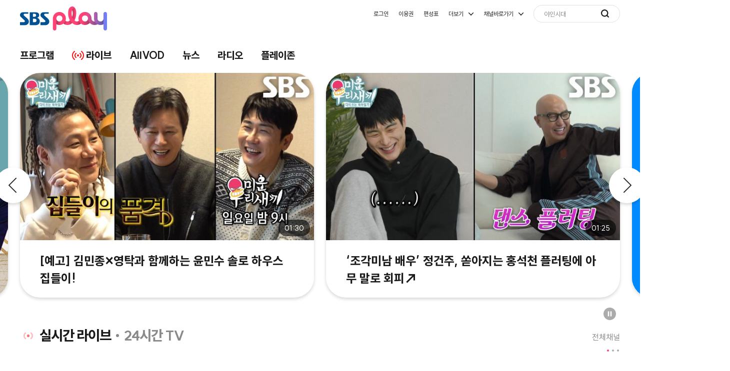

--- FILE ---
content_type: text/html; charset=utf-8
request_url: https://programs.sbs.co.kr/culture/goodday/clip/0/22000525113
body_size: 221
content:
<html>
<head>
    <style>
        html, body{
            width:100%;
        }
        body, div{
            margin:0;
            padding:0;
        }
    </style>
</head>
<body>
    <script type="text/javascript">
        alert('프로그램을 찾을 수 없습니다.');
        
        location.href = 'https://www.sbs.co.kr';
        
    </script>
</body>
</html>

--- FILE ---
content_type: text/html; charset=utf-8
request_url: https://www.sbs.co.kr/
body_size: 54604
content:
<!DOCTYPE html><html lang="ko"><head><meta charSet="utf-8"/><meta name="google-site-verification" content="A8FPDPyVe4prPCljbqy_eRyq3iQazgtIMtjwMHz8Em4"/><meta name="naver-site-verification" content="84018caf299c313821354bd9aec9f956228dd998"/><link href="/favicon.ico" type="image/x-icon" rel="shortcut icon"/><script>
     (function() {
        function applyDarkMode() {
          const userAgent = navigator.userAgent;
          const isSbsApp = userAgent.indexOf('SBSApp') > -1;
          const isPassPath = window.location.pathname.includes('/m/pass');
          
          console.log('Body exists:', !!document.body);
          
          if (isSbsApp && isPassPath) {
            // UserAgent에서 theme 정보 추출
            const themeMatch = userAgent.match(/theme\/(light|dark)/i);
            console.log(themeMatch)
            
            // theme 정보가 있고 light면 아무것도 안 함
            if (themeMatch) {
              const themeValue = themeMatch[1].toLowerCase();
              if (themeValue === 'light') {
                console.log('Light mode detected - no class applied');
                return; 
              }
            }
            
            console.log('Applying dark mode');
            
            // 여기까지 오면 다크 모드 적용
            if (document.body) {
              document.body.classList.add('theme-dark');
            } else {
              // body가 준비될 때까지 기다림
              const observer = new MutationObserver(function() {
                if (document.body) {
                  document.body.classList.add('theme-dark');
                  observer.disconnect();
                }
              });
              observer.observe(document.documentElement, { childList: true });
            }
          } 
        }
        
        // 즉시 실행
        applyDarkMode();
        
        // DOMContentLoaded에서도 한번 더 실행 
        if (document.readyState === 'loading') {
          document.addEventListener('DOMContentLoaded', applyDarkMode);
        }
      })();
    </script><script type="text/javascript" src="/scripts/lib/ua-parser.min.js"></script><script type="text/javascript" src="/scripts/lib/js.cookie.min.js"></script><script type="text/javascript" src="/scripts/deviceDetector.min.js"></script><link rel="stylesheet" href="/styles/2023/pc/sbsmain-2023-pc-1.0.0.min.css?v=1768371392346"/><meta name="viewport" content="width=device-width, initial-scale=1"/><script type="text/javascript" src="//static.cloud.sbs.co.kr/common/js/sbs-gnb-app-4.0.0.min.js?time=20250515"></script><script type="text/javascript"></script><meta name="description" content="SBS홈페이지의 새로운 브랜드, SBS play! 실시간라이브와 10만여편의 VOD 무료 즐기기"/><meta name="keywords" content="SBS,에스비에스,뉸,sbs온에어,sbs실시간,www.sbs.co.kr,sbs.co.kr,지상파,VOD 무료,SBS 드라마 무료,sbskorea,sbstv,sbs편성표,sbs 韓国,sbs korean,서울방송,Seoul Broadcasting System"/><meta name="twitter:card" content="summary"/><noscript>Your browser does not support JavaScript!</noscript><meta property="og:type" content="website"/><meta property="og:locale" content="ko_KR"/><meta property="og:site_name" content="SBS"/><meta property="og:title" content="SBS"/><meta property="og:description" content="SBS홈페이지의 새로운 브랜드, SBS play! 실시간라이브와 10만여편의 VOD 무료 즐기기"/><meta property="og:image" content="https://program-image.cloud.sbs.co.kr/og/2025/sbs_home.png"/><meta property="og:url" content="https://www.sbs.co.kr"/><meta name="nate:site_name" content="SBS"/><meta name="nate:title" content="SBS"/><meta name="nate:description" content="SBS홈페이지의 새로운 브랜드, SBS play! 실시간라이브와 10만여편의 VOD 무료 즐기기"/><meta name="nate:image" content="https://program-image.cloud.sbs.co.kr/og/2025/sbs_home.png"/><meta name="nate:url" content="https://www.sbs.co.kr"/><title>SBS</title><meta name="next-head-count" content="29"/><noscript data-n-css=""></noscript><script defer="" nomodule="" src="/_next/static/chunks/polyfills-c67a75d1b6f99dc8.js"></script><script src="/_next/static/chunks/webpack-db1b0de86feeea70.js" defer=""></script><script src="/_next/static/chunks/framework-834e107486a0d020.js" defer=""></script><script src="/_next/static/chunks/main-858afd837c423c0c.js" defer=""></script><script src="/_next/static/chunks/pages/_app-48698a6bcdeed03c.js" defer=""></script><script src="/_next/static/chunks/ea88be26-fcf8a0bb761166a0.js" defer=""></script><script src="/_next/static/chunks/9669-a6415addb110cfcd.js" defer=""></script><script src="/_next/static/chunks/5675-a226d52711184f53.js" defer=""></script><script src="/_next/static/chunks/6236-d6cf811902a67e4d.js" defer=""></script><script src="/_next/static/chunks/9304-1eeb18b5f580b8a3.js" defer=""></script><script src="/_next/static/chunks/383-5f82cbab129bce83.js" defer=""></script><script src="/_next/static/chunks/6057-92399b848a320ce2.js" defer=""></script><script src="/_next/static/chunks/3589-8d39c984fe63d319.js" defer=""></script><script src="/_next/static/chunks/pages/index-71ff728c942eedb2.js" defer=""></script><script src="/_next/static/yLop1DNnVAM4P4KhtWWNk/_buildManifest.js" defer=""></script><script src="/_next/static/yLop1DNnVAM4P4KhtWWNk/_ssgManifest.js" defer=""></script></head><body><div id="__next" data-reactroot=""><ul id="skip_nav"><li><a href="#header">헤더 메뉴</a></li><li><a href="#container">본문컨텐츠</a></li><li><a href="#footer">풋터 메뉴</a></li></ul><div id="wrap" class="sbs_common_wrap"><div id="header" class="header_wrap" style="display:block"></div><div id="container" class="contents_main"><div class="topSwiperWrap"><div class="swiper mySwiper variable-width"><div class="slick-slider slick-initialized" dir="ltr"><button type="button" data-role="none" class="slick-arrow slick-prev" style="display:block"> <!-- -->Previous</button><div class="slick-list" style="padding:0px 50px"><div class="slick-track" style="width:0px;left:calc(0px + (100% - nullpx) / 2 )"><div data-index="-16" tabindex="-1" class="slick-slide slick-center slick-cloned" aria-hidden="true"><div><div class="swiper-slide slide-slide"><div class="swiper-cont"><div class="spotModuleWrap_ProgramBlack" style="background-color:#ffdc6b"><div class="spotProgramContent_w" style="background-color:#ffdc6b"><div class="spotProgramCont"><a href="https://programs.sbs.co.kr/enter/runningman/clips/52880"><a target="" class="spotProgramLink"><strong class="spotProgram-Title" style="color:black">런닝맨</strong><span class="spotProgram-Text" style="color:black">국가대표 버라이어티 예능!</span><span class="spotProgram-Info" style="color:black">일 오후 06:10</span></a></a><div class="spotProgramBtn_w"><a href="https://programs.sbs.co.kr/enter/runningman/clips/52880" target="" class="btnType-roundWhite"><strong class="btnType-title">모아보기</strong></a></div><div class="spotProgramBtn_w"></div></div></div><a href="https://programs.sbs.co.kr/enter/runningman"><a class="spotModuleImage_w"><span style="box-sizing:border-box;display:inline-block;overflow:hidden;width:800px;height:450px;background:none;opacity:1;border:0;margin:0;padding:0;position:relative"><img alt="런닝맨" src="[data-uri]" decoding="async" data-nimg="fixed" class="spotModuleImg" style="position:absolute;top:0;left:0;bottom:0;right:0;box-sizing:border-box;padding:0;border:none;margin:auto;display:block;width:0;height:0;min-width:100%;max-width:100%;min-height:100%;max-height:100%"/><noscript><img alt="런닝맨" srcSet="/_next/image?url=https%3A%2F%2Fimg2.sbs.co.kr%2Fimg%2Fsbs_cms%2FWE%2F2025%2F05%2F15%2Fp2e1747288018057.jpg&amp;w=1080&amp;q=100 1x, /_next/image?url=https%3A%2F%2Fimg2.sbs.co.kr%2Fimg%2Fsbs_cms%2FWE%2F2025%2F05%2F15%2Fp2e1747288018057.jpg&amp;w=1920&amp;q=100 2x" src="/_next/image?url=https%3A%2F%2Fimg2.sbs.co.kr%2Fimg%2Fsbs_cms%2FWE%2F2025%2F05%2F15%2Fp2e1747288018057.jpg&amp;w=1920&amp;q=100" decoding="async" data-nimg="fixed" style="position:absolute;top:0;left:0;bottom:0;right:0;box-sizing:border-box;padding:0;border:none;margin:auto;display:block;width:0;height:0;min-width:100%;max-width:100%;min-height:100%;max-height:100%" class="spotModuleImg" loading="lazy"/></noscript></span></a></a></div></div></div></div></div><div data-index="-15" tabindex="-1" class="slick-slide slick-cloned" aria-hidden="true"><div><div class="swiper-slide slide-slide"><div class="swiper-cont"><div class="spotModuleGroup"><div class="spotModuleWrap_ContentClip"><a href="https://programs.sbs.co.kr/enter/runningman/clip/52880/OC477656429"><a target="" class="spotModuleLink"><span class="spotModuleImage_w"><img src="http://img2.sbs.co.kr/ops_clip_img/2026/01/11/8d81bc9a-678d-4df7-bf7b-7380cee32ff1117w640.jpg" class="spotModuleImg" alt="[1월 18일 예고] 권은비, 26학번 중고 신입생들과 함께하는 미스터리 OT!"/><span class="iconModuleInfo-cliptime"><span class="iconModule-text">00:44</span></span></span><div class="spotProgramCont"><strong class="spotProgram-Title">[예고] 권은비, 26학번 중고 신입생들과 함께하는 미스터리 OT!</strong></div></a></a></div><div class="spotModuleWrap_ContentClip"><a href="https://programs.sbs.co.kr/enter/runningman/clip/52880/OC477655946"><a target="" class="spotModuleLink"><span class="spotModuleImage_w"><img src="http://img2.sbs.co.kr/ops_clip_img/2026/01/11/13f9098d-9d25-46f5-a217-5e3c375b9412301w640.jpg" class="spotModuleImg" alt="김남주×지석진×김종국×지예은, 힙합전사 빙의해 미션 성공★"/><span class="iconModuleInfo-cliptime"><span class="iconModule-text">01:29</span></span></span><div class="spotProgramCont"><strong class="spotProgram-Title">김남주×지석진×김종국×지예은, 힙합전사 빙의해 미션 성공★</strong></div></a></a></div></div></div></div></div></div><div data-index="-14" tabindex="-1" class="slick-slide slick-cloned" aria-hidden="true"><div><div class="swiper-slide slide-slide"><div class="swiper-cont"><div class="spotModuleWrap_ProgramBlack" style="background-color:#ffd77c"><div class="spotProgramContent_w" style="background-color:#ffd77c"><div class="spotProgramCont"><a href="https://programs.sbs.co.kr/enter/woori/vods/52018"><a target="" class="spotProgramLink"><strong class="spotProgram-Title" style="color:black">미운 우리 새끼</strong><span class="spotProgram-Text" style="color:black">스타 엄마들의 다시쓰는 육아일기</span><span class="spotProgram-Info" style="color:black">일 오후 09:00</span></a></a><div class="spotProgramBtn_w"><a href="https://programs.sbs.co.kr/enter/woori/vods/52018" target="" class="btnType-roundWhite"><strong class="btnType-title">다시보기</strong></a></div><div class="spotProgramBtn_w"></div></div></div><a href="https://programs.sbs.co.kr/enter/woori"><a class="spotModuleImage_w"><span style="box-sizing:border-box;display:inline-block;overflow:hidden;width:800px;height:450px;background:none;opacity:1;border:0;margin:0;padding:0;position:relative"><img alt="미운 우리 새끼" src="[data-uri]" decoding="async" data-nimg="fixed" class="spotModuleImg" style="position:absolute;top:0;left:0;bottom:0;right:0;box-sizing:border-box;padding:0;border:none;margin:auto;display:block;width:0;height:0;min-width:100%;max-width:100%;min-height:100%;max-height:100%"/><noscript><img alt="미운 우리 새끼" srcSet="/_next/image?url=https%3A%2F%2Fimg2.sbs.co.kr%2Fimg%2Fsbs_cms%2FWE%2F2025%2F05%2F15%2FUKy1747287341176.jpg&amp;w=1080&amp;q=100 1x, /_next/image?url=https%3A%2F%2Fimg2.sbs.co.kr%2Fimg%2Fsbs_cms%2FWE%2F2025%2F05%2F15%2FUKy1747287341176.jpg&amp;w=1920&amp;q=100 2x" src="/_next/image?url=https%3A%2F%2Fimg2.sbs.co.kr%2Fimg%2Fsbs_cms%2FWE%2F2025%2F05%2F15%2FUKy1747287341176.jpg&amp;w=1920&amp;q=100" decoding="async" data-nimg="fixed" style="position:absolute;top:0;left:0;bottom:0;right:0;box-sizing:border-box;padding:0;border:none;margin:auto;display:block;width:0;height:0;min-width:100%;max-width:100%;min-height:100%;max-height:100%" class="spotModuleImg" loading="lazy"/></noscript></span></a></a></div></div></div></div></div><div data-index="-13" tabindex="-1" class="slick-slide slick-cloned" aria-hidden="true"><div><div class="swiper-slide slide-slide"><div class="swiper-cont"><div class="spotModuleGroup"><div class="spotModuleWrap_ContentClip"><a href="https://programs.sbs.co.kr/enter/woori/clip/64904/OC477658235"><a target="" class="spotModuleLink"><span class="spotModuleImage_w"><img src="http://img2.sbs.co.kr/ops_clip_img/2026/01/12/1454b27d-0a09-4062-932b-4f8f0a756ac2113w640.jpg" class="spotModuleImg" alt="[1월 18일 예고] 김민종×영탁과 함께하는 윤민수 솔로 하우스 집들이!"/><span class="iconModuleInfo-cliptime"><span class="iconModule-text">01:30</span></span></span><div class="spotProgramCont"><strong class="spotProgram-Title">[예고] 김민종×영탁과 함께하는 윤민수 솔로 하우스 집들이!</strong></div></a></a></div><div class="spotModuleWrap_ContentClip"><a href="https://programs.sbs.co.kr/enter/woori/clip/64906/OC477657294"><a target="" class="spotModuleLink"><span class="spotModuleImage_w"><img src="http://img2.sbs.co.kr/ops_clip_img/2026/01/12/05ec4a6c-ba9c-49a3-8d20-b60a9e977bb2349w640.jpg" class="spotModuleImg" alt="‘조각미남 배우’ 정건주, 쏟아지는 홍석천 플러팅에 아무 말로 회피↗"/><span class="iconModuleInfo-cliptime"><span class="iconModule-text">01:25</span></span></span><div class="spotProgramCont"><strong class="spotProgram-Title">‘조각미남 배우’ 정건주, 쏟아지는 홍석천 플러팅에 아무 말로 회피↗</strong></div></a></a></div></div></div></div></div></div><div data-index="-12" tabindex="-1" class="slick-slide slick-cloned" aria-hidden="true"><div><div class="swiper-slide slide-slide"><div class="swiper-cont"><div class="spotModuleWrap_ProgramBlack" style="background-color:#008aff"><div class="spotProgramContent_w" style="background-color:#008aff"><div class="spotProgramCont"><a href="https://programs.sbs.co.kr/enter/gayo/visualboards/54795"><a target="" class="spotProgramLink"><strong class="spotProgram-Title" style="color:black">SBS 인기가요</strong><span class="spotProgram-Text" style="color:black">인기 가수들의 최신음악과 컴백 스페셜!</span><span class="spotProgram-Info" style="color:black">일 오후 03:15</span></a></a><div class="spotProgramBtn_w"><a href="https://programs.sbs.co.kr/enter/gayo/visualboards/54795" target="" class="btnType-roundWhite"><strong class="btnType-title">현장포토</strong></a></div><div class="spotProgramBtn_w"><a href="#none" class="btnType-playtalkNormal"><span class="iconSvg_playtalk"></span><strong class="btnType-title">플레이톡</strong></a></div></div></div><a href="https://programs.sbs.co.kr/enter/gayo"><a class="spotModuleImage_w"><span style="box-sizing:border-box;display:inline-block;overflow:hidden;width:800px;height:450px;background:none;opacity:1;border:0;margin:0;padding:0;position:relative"><img alt="SBS 인기가요" src="[data-uri]" decoding="async" data-nimg="fixed" class="spotModuleImg" style="position:absolute;top:0;left:0;bottom:0;right:0;box-sizing:border-box;padding:0;border:none;margin:auto;display:block;width:0;height:0;min-width:100%;max-width:100%;min-height:100%;max-height:100%"/><noscript><img alt="SBS 인기가요" srcSet="/_next/image?url=https%3A%2F%2Fimg2.sbs.co.kr%2Fimg%2Fsbs_cms%2FWE%2F2025%2F10%2F29%2Fcu71761716705154.png&amp;w=1080&amp;q=100 1x, /_next/image?url=https%3A%2F%2Fimg2.sbs.co.kr%2Fimg%2Fsbs_cms%2FWE%2F2025%2F10%2F29%2Fcu71761716705154.png&amp;w=1920&amp;q=100 2x" src="/_next/image?url=https%3A%2F%2Fimg2.sbs.co.kr%2Fimg%2Fsbs_cms%2FWE%2F2025%2F10%2F29%2Fcu71761716705154.png&amp;w=1920&amp;q=100" decoding="async" data-nimg="fixed" style="position:absolute;top:0;left:0;bottom:0;right:0;box-sizing:border-box;padding:0;border:none;margin:auto;display:block;width:0;height:0;min-width:100%;max-width:100%;min-height:100%;max-height:100%" class="spotModuleImg" loading="lazy"/></noscript></span></a></a></div></div></div></div></div><div data-index="-11" tabindex="-1" class="slick-slide slick-cloned" aria-hidden="true"><div><div class="swiper-slide slide-slide"><div class="swiper-cont"><div class="spotModuleGroup"><div class="spotModuleWrap_ContentPhoto type_noText"><a href="https://programs.sbs.co.kr/enter/gayo/visualboard/54795?cmd=view&amp;board_no=464329"><a target="" class="spotModuleLink"><span class="spotModuleImage_w"><span style="box-sizing:border-box;display:inline-block;overflow:hidden;width:588px;height:450px;background:none;opacity:1;border:0;margin:0;padding:0;position:relative"><img alt="[현장포토] 강아지보다 난! ILLIT (2)" src="[data-uri]" decoding="async" data-nimg="fixed" class="spotModuleImg" style="position:absolute;top:0;left:0;bottom:0;right:0;box-sizing:border-box;padding:0;border:none;margin:auto;display:block;width:0;height:0;min-width:100%;max-width:100%;min-height:100%;max-height:100%"/><noscript><img alt="[현장포토] 강아지보다 난! ILLIT (2)" srcSet="/_next/image?url=https%3A%2F%2Fimg2.sbs.co.kr%2Fimg%2Fsbs_cms%2FWE%2F2026%2F01%2F16%2Fyyr1768528904928.png&amp;w=640&amp;q=100 1x, /_next/image?url=https%3A%2F%2Fimg2.sbs.co.kr%2Fimg%2Fsbs_cms%2FWE%2F2026%2F01%2F16%2Fyyr1768528904928.png&amp;w=1200&amp;q=100 2x" src="/_next/image?url=https%3A%2F%2Fimg2.sbs.co.kr%2Fimg%2Fsbs_cms%2FWE%2F2026%2F01%2F16%2Fyyr1768528904928.png&amp;w=1200&amp;q=100" decoding="async" data-nimg="fixed" style="position:absolute;top:0;left:0;bottom:0;right:0;box-sizing:border-box;padding:0;border:none;margin:auto;display:block;width:0;height:0;min-width:100%;max-width:100%;min-height:100%;max-height:100%" class="spotModuleImg" loading="lazy"/></noscript></span><span class="iconModuleInfo-iconPlay"><span class="iconSvg_play"><i class="hide">재생</i></span></span></span><div class="spotProgramCont"><strong class="spotProgram-Title"></strong></div></a></a></div><div class="spotModuleWrap_ContentPhoto type_noText"><a href="https://programs.sbs.co.kr/enter/gayo/visualboard/54795?cmd=view&amp;board_no=464328"><a target="" class="spotModuleLink"><span class="spotModuleImage_w"><span style="box-sizing:border-box;display:inline-block;overflow:hidden;width:588px;height:450px;background:none;opacity:1;border:0;margin:0;padding:0;position:relative"><img alt="[현장포토] 강아지보다 난! ILLIT (1)" src="[data-uri]" decoding="async" data-nimg="fixed" class="spotModuleImg" style="position:absolute;top:0;left:0;bottom:0;right:0;box-sizing:border-box;padding:0;border:none;margin:auto;display:block;width:0;height:0;min-width:100%;max-width:100%;min-height:100%;max-height:100%"/><noscript><img alt="[현장포토] 강아지보다 난! ILLIT (1)" srcSet="/_next/image?url=https%3A%2F%2Fimg2.sbs.co.kr%2Fimg%2Fsbs_cms%2FWE%2F2026%2F01%2F16%2FuD71768528927732.png&amp;w=640&amp;q=100 1x, /_next/image?url=https%3A%2F%2Fimg2.sbs.co.kr%2Fimg%2Fsbs_cms%2FWE%2F2026%2F01%2F16%2FuD71768528927732.png&amp;w=1200&amp;q=100 2x" src="/_next/image?url=https%3A%2F%2Fimg2.sbs.co.kr%2Fimg%2Fsbs_cms%2FWE%2F2026%2F01%2F16%2FuD71768528927732.png&amp;w=1200&amp;q=100" decoding="async" data-nimg="fixed" style="position:absolute;top:0;left:0;bottom:0;right:0;box-sizing:border-box;padding:0;border:none;margin:auto;display:block;width:0;height:0;min-width:100%;max-width:100%;min-height:100%;max-height:100%" class="spotModuleImg" loading="lazy"/></noscript></span><span class="iconModuleInfo-iconPlay"><span class="iconSvg_play"><i class="hide">재생</i></span></span></span><div class="spotProgramCont"><strong class="spotProgram-Title"></strong></div></a></a></div></div></div></div></div></div><div data-index="-10" tabindex="-1" class="slick-slide slick-cloned" aria-hidden="true"><div><div class="swiper-slide slide-slide"><div class="swiper-cont"><div class="spotModuleWrap_ProgramBlack" style="background-color:#63e887"><div class="spotProgramContent_w" style="background-color:#63e887"><div class="spotProgramCont"><a href="https://programs.sbs.co.kr/culture/animalfarm/clips/66158"><a target="" class="spotProgramLink"><strong class="spotProgram-Title" style="color:black">TV 동물농장</strong><span class="spotProgram-Text" style="color:black">인간과 동물의 사랑과 감동 스토리</span><span class="spotProgram-Info" style="color:black">일 오전 09:30</span></a></a><div class="spotProgramBtn_w"><a href="https://programs.sbs.co.kr/culture/animalfarm/clips/66158" target="" class="btnType-roundWhite"><strong class="btnType-title">클립영상</strong></a></div><div class="spotProgramBtn_w"></div></div></div><a href="https://programs.sbs.co.kr/culture/animalfarm"><a class="spotModuleImage_w"><span style="box-sizing:border-box;display:inline-block;overflow:hidden;width:800px;height:450px;background:none;opacity:1;border:0;margin:0;padding:0;position:relative"><img alt="TV 동물농장" src="[data-uri]" decoding="async" data-nimg="fixed" class="spotModuleImg" style="position:absolute;top:0;left:0;bottom:0;right:0;box-sizing:border-box;padding:0;border:none;margin:auto;display:block;width:0;height:0;min-width:100%;max-width:100%;min-height:100%;max-height:100%"/><noscript><img alt="TV 동물농장" srcSet="/_next/image?url=https%3A%2F%2Fimg2.sbs.co.kr%2Fimg%2Fsbs_cms%2FWE%2F2025%2F05%2F15%2Fwa01747287672688.jpg&amp;w=1080&amp;q=100 1x, /_next/image?url=https%3A%2F%2Fimg2.sbs.co.kr%2Fimg%2Fsbs_cms%2FWE%2F2025%2F05%2F15%2Fwa01747287672688.jpg&amp;w=1920&amp;q=100 2x" src="/_next/image?url=https%3A%2F%2Fimg2.sbs.co.kr%2Fimg%2Fsbs_cms%2FWE%2F2025%2F05%2F15%2Fwa01747287672688.jpg&amp;w=1920&amp;q=100" decoding="async" data-nimg="fixed" style="position:absolute;top:0;left:0;bottom:0;right:0;box-sizing:border-box;padding:0;border:none;margin:auto;display:block;width:0;height:0;min-width:100%;max-width:100%;min-height:100%;max-height:100%" class="spotModuleImg" loading="lazy"/></noscript></span></a></a></div></div></div></div></div><div data-index="-9" tabindex="-1" class="slick-slide slick-cloned" aria-hidden="true"><div><div class="swiper-slide slide-slide"><div class="swiper-cont"><div class="spotModuleGroup"><div class="spotModuleWrap_ContentClip"><a href="https://programs.sbs.co.kr/culture/animalfarm/clip/66158/OC477651495"><a target="" class="spotModuleLink"><span class="spotModuleImage_w"><img src="http://img2.sbs.co.kr/ops_clip_img/2026/01/14/f40ba953-de4f-4312-a4de-819a49224754013w640.png" class="spotModuleImg" alt="[1월 18일 예고] 잡으려는 자 VS 탈출 하려는 자, ‘상습 탈출견’ 댕이↗"/><span class="iconModuleInfo-cliptime"><span class="iconModule-text">00:29</span></span></span><div class="spotProgramCont"><strong class="spotProgram-Title">[예고] 잡으려는 자 VS 탈출 하려는 자, ‘상습 탈출견’ 댕이↗</strong></div></a></a></div><div class="spotModuleWrap_ContentClip"><a href="https://programs.sbs.co.kr/culture/animalfarm/clip/66158/OC477651164"><a target="" class="spotModuleLink"><span class="spotModuleImage_w"><img src="http://img2.sbs.co.kr/ops_clip_img/2026/01/11/275a365e-7e6b-46fc-8ab2-b16233fcaf72127w640.png" class="spotModuleImg" alt="범행 흔적을 그대로 두고 도망치는 감귤 농장 정체불명 도둑의 정체!"/><span class="iconModuleInfo-cliptime"><span class="iconModule-text">01:47</span></span></span><div class="spotProgramCont"><strong class="spotProgram-Title">범행 흔적을 그대로 두고 도망치는 감귤 농장 정체불명 도둑의 정체!</strong></div></a></a></div></div></div></div></div></div><div data-index="-8" tabindex="-1" class="slick-slide slick-cloned" aria-hidden="true"><div><div class="swiper-slide slide-slide"><div class="swiper-cont"><div class="spotModuleWrap_ProgramBlack" style="background-color:#eaede6"><div class="spotProgramContent_w" style="background-color:#eaede6"><div class="spotProgramCont"><a href="https://programs.sbs.co.kr/drama/humanfromtoday/cast/88558"><a target="" class="spotProgramLink"><strong class="spotProgram-Title" style="color:black">오늘부터 인간입니다만</strong><span class="spotProgram-Text" style="color:black">좌충우돌 망생구원 판타지 로맨스</span><span class="spotProgram-Info" style="color:black">금토 오후 09:50</span></a></a><div class="spotProgramBtn_w"><a href="https://programs.sbs.co.kr/drama/humanfromtoday/cast/88558" target="" class="btnType-roundWhite"><strong class="btnType-title">등장인물</strong></a></div><div class="spotProgramBtn_w"><a href="#none" class="btnType-playtalkNormal"><span class="iconSvg_playtalk"></span><strong class="btnType-title">플레이톡</strong></a></div></div></div><a href="https://programs.sbs.co.kr/drama/humanfromtoday"><a class="spotModuleImage_w"><span style="box-sizing:border-box;display:inline-block;overflow:hidden;width:800px;height:450px;background:none;opacity:1;border:0;margin:0;padding:0;position:relative"><img alt="오늘부터 인간입니다만" src="[data-uri]" decoding="async" data-nimg="fixed" class="spotModuleImg" style="position:absolute;top:0;left:0;bottom:0;right:0;box-sizing:border-box;padding:0;border:none;margin:auto;display:block;width:0;height:0;min-width:100%;max-width:100%;min-height:100%;max-height:100%"/><noscript><img alt="오늘부터 인간입니다만" srcSet="/_next/image?url=https%3A%2F%2Fimg2.sbs.co.kr%2Fimg%2Fsbs_cms%2FWE%2F2026%2F01%2F07%2FF361767748250573.jpg&amp;w=1080&amp;q=100 1x, /_next/image?url=https%3A%2F%2Fimg2.sbs.co.kr%2Fimg%2Fsbs_cms%2FWE%2F2026%2F01%2F07%2FF361767748250573.jpg&amp;w=1920&amp;q=100 2x" src="/_next/image?url=https%3A%2F%2Fimg2.sbs.co.kr%2Fimg%2Fsbs_cms%2FWE%2F2026%2F01%2F07%2FF361767748250573.jpg&amp;w=1920&amp;q=100" decoding="async" data-nimg="fixed" style="position:absolute;top:0;left:0;bottom:0;right:0;box-sizing:border-box;padding:0;border:none;margin:auto;display:block;width:0;height:0;min-width:100%;max-width:100%;min-height:100%;max-height:100%" class="spotModuleImg" loading="lazy"/></noscript></span></a></a></div></div></div></div></div><div data-index="-7" tabindex="-1" class="slick-slide slick-cloned" aria-hidden="true"><div><div class="swiper-slide slide-slide"><div class="swiper-cont"><div class="spotModuleGroup"><div class="spotModuleWrap_ContentClip"><a href="https://programs.sbs.co.kr/drama/humanfromtoday/clip/84581/OC477723654"><a target="" class="spotModuleLink"><span class="spotModuleImage_w"><img src="http://img2.sbs.co.kr/ops_clip_img/2026/01/16/ba1caa7d-3430-4d26-9864-6c53fdcba260507w640.jpg" class="spotModuleImg" alt="‘축구 천재’ 로몬, ‘축구부 감독’ 류승수의 부당한 폭력에 서러움 폭발↘"/><span class="iconModuleInfo-cliptime"><span class="iconModule-text">03:04</span></span></span><div class="spotProgramCont"><strong class="spotProgram-Title">‘축구 천재’ 로몬, ‘축구부 감독’ 류승수의 부당한 폭력에 서러움 폭발↘</strong></div></a></a></div><div class="spotModuleWrap_ContentClip"><a href="https://programs.sbs.co.kr/drama/humanfromtoday/clip/84581/OC477724059"><a target="" class="spotModuleLink"><span class="spotModuleImage_w"><img src="http://img2.sbs.co.kr/ops_clip_img/2026/01/16/79d487dd-e4e4-448a-a795-735c42486db5825w640.jpg" class="spotModuleImg" alt="[홀림 엔딩] ‘이럴 수가 없는데...’ 김혜윤, 교통사고로 운명 바뀐 로몬에 극심한 통증"/><span class="iconModuleInfo-cliptime"><span class="iconModule-text">03:09</span></span></span><div class="spotProgramCont"><strong class="spotProgram-Title">‘이럴 수가 없는데...’ 김혜윤, 교통사고로 운명 바뀐 로몬에 극심한 통증</strong></div></a></a></div></div></div></div></div></div><div data-index="-6" tabindex="-1" class="slick-slide slick-cloned" aria-hidden="true"><div><div class="swiper-slide slide-slide"><div class="swiper-cont"><div class="spotModuleGroup"><div class="spotModuleWrap_ContentPhoto type_noText"><a href="https://programs.sbs.co.kr/drama/humanfromtoday/visualboard/88504?cmd=view&amp;board_no=371040"><a target="" class="spotModuleLink"><span class="spotModuleImage_w"><span style="box-sizing:border-box;display:inline-block;overflow:hidden;width:588px;height:450px;background:none;opacity:1;border:0;margin:0;padding:0;position:relative"><img alt="‘김혜윤X로몬’, 로코 착붙 케미스트리가 온다!" src="[data-uri]" decoding="async" data-nimg="fixed" class="spotModuleImg" style="position:absolute;top:0;left:0;bottom:0;right:0;box-sizing:border-box;padding:0;border:none;margin:auto;display:block;width:0;height:0;min-width:100%;max-width:100%;min-height:100%;max-height:100%"/><noscript><img alt="‘김혜윤X로몬’, 로코 착붙 케미스트리가 온다!" srcSet="/_next/image?url=https%3A%2F%2Fimg2.sbs.co.kr%2Fimg%2Fsbs_cms%2FWE%2F2026%2F01%2F16%2FcbD1768528965745.png&amp;w=640&amp;q=100 1x, /_next/image?url=https%3A%2F%2Fimg2.sbs.co.kr%2Fimg%2Fsbs_cms%2FWE%2F2026%2F01%2F16%2FcbD1768528965745.png&amp;w=1200&amp;q=100 2x" src="/_next/image?url=https%3A%2F%2Fimg2.sbs.co.kr%2Fimg%2Fsbs_cms%2FWE%2F2026%2F01%2F16%2FcbD1768528965745.png&amp;w=1200&amp;q=100" decoding="async" data-nimg="fixed" style="position:absolute;top:0;left:0;bottom:0;right:0;box-sizing:border-box;padding:0;border:none;margin:auto;display:block;width:0;height:0;min-width:100%;max-width:100%;min-height:100%;max-height:100%" class="spotModuleImg" loading="lazy"/></noscript></span><span class="iconModuleInfo-iconPlay"><span class="iconSvg_play"><i class="hide">재생</i></span></span></span><div class="spotProgramCont"><strong class="spotProgram-Title"></strong></div></a></a></div><div class="spotModuleWrap_ContentPhoto type_noText"><a href="https://programs.sbs.co.kr/drama/humanfromtoday/visualboard/88504?cmd=view&amp;board_no=371040"><a target="" class="spotModuleLink"><span class="spotModuleImage_w"><span style="box-sizing:border-box;display:inline-block;overflow:hidden;width:588px;height:450px;background:none;opacity:1;border:0;margin:0;padding:0;position:relative"><img alt="‘김혜윤X로몬’, 로코 착붙 케미스트리가 온다!" src="[data-uri]" decoding="async" data-nimg="fixed" class="spotModuleImg" style="position:absolute;top:0;left:0;bottom:0;right:0;box-sizing:border-box;padding:0;border:none;margin:auto;display:block;width:0;height:0;min-width:100%;max-width:100%;min-height:100%;max-height:100%"/><noscript><img alt="‘김혜윤X로몬’, 로코 착붙 케미스트리가 온다!" srcSet="/_next/image?url=https%3A%2F%2Fimg2.sbs.co.kr%2Fimg%2Fsbs_cms%2FWE%2F2026%2F01%2F16%2FpeY1768528987143.png&amp;w=640&amp;q=100 1x, /_next/image?url=https%3A%2F%2Fimg2.sbs.co.kr%2Fimg%2Fsbs_cms%2FWE%2F2026%2F01%2F16%2FpeY1768528987143.png&amp;w=1200&amp;q=100 2x" src="/_next/image?url=https%3A%2F%2Fimg2.sbs.co.kr%2Fimg%2Fsbs_cms%2FWE%2F2026%2F01%2F16%2FpeY1768528987143.png&amp;w=1200&amp;q=100" decoding="async" data-nimg="fixed" style="position:absolute;top:0;left:0;bottom:0;right:0;box-sizing:border-box;padding:0;border:none;margin:auto;display:block;width:0;height:0;min-width:100%;max-width:100%;min-height:100%;max-height:100%" class="spotModuleImg" loading="lazy"/></noscript></span><span class="iconModuleInfo-iconPlay"><span class="iconSvg_play"><i class="hide">재생</i></span></span></span><div class="spotProgramCont"><strong class="spotProgram-Title"></strong></div></a></a></div></div></div></div></div></div><div data-index="-5" tabindex="-1" class="slick-slide slick-cloned" aria-hidden="true"><div><div class="swiper-slide slide-slide"><div class="swiper-cont"><div class="spotModuleWrap_event"><a href="https://programs.sbs.co.kr/drama/humanfromtoday/event/88645" class="spotModuleImage_w"><span style="box-sizing:border-box;display:block;overflow:hidden;width:initial;height:initial;background:none;opacity:1;border:0;margin:0;padding:0;position:absolute;top:0;left:0;bottom:0;right:0"><img alt="[오인간] 싸인 포스터 이벤트" src="[data-uri]" decoding="async" data-nimg="fill" class="spotModuleImg" style="position:absolute;top:0;left:0;bottom:0;right:0;box-sizing:border-box;padding:0;border:none;margin:auto;display:block;width:0;height:0;min-width:100%;max-width:100%;min-height:100%;max-height:100%"/><noscript><img alt="[오인간] 싸인 포스터 이벤트" sizes="100vw" srcSet="/_next/image?url=https%3A%2F%2Fimg2.sbs.co.kr%2Fimg%2Fsbs_cms%2FWE%2F2026%2F01%2F15%2FSaS1768439193306.jpg&amp;w=640&amp;q=100 640w, /_next/image?url=https%3A%2F%2Fimg2.sbs.co.kr%2Fimg%2Fsbs_cms%2FWE%2F2026%2F01%2F15%2FSaS1768439193306.jpg&amp;w=1080&amp;q=100 1080w, /_next/image?url=https%3A%2F%2Fimg2.sbs.co.kr%2Fimg%2Fsbs_cms%2FWE%2F2026%2F01%2F15%2FSaS1768439193306.jpg&amp;w=1200&amp;q=100 1200w, /_next/image?url=https%3A%2F%2Fimg2.sbs.co.kr%2Fimg%2Fsbs_cms%2FWE%2F2026%2F01%2F15%2FSaS1768439193306.jpg&amp;w=1920&amp;q=100 1920w" src="/_next/image?url=https%3A%2F%2Fimg2.sbs.co.kr%2Fimg%2Fsbs_cms%2FWE%2F2026%2F01%2F15%2FSaS1768439193306.jpg&amp;w=1920&amp;q=100" decoding="async" data-nimg="fill" style="position:absolute;top:0;left:0;bottom:0;right:0;box-sizing:border-box;padding:0;border:none;margin:auto;display:block;width:0;height:0;min-width:100%;max-width:100%;min-height:100%;max-height:100%" class="spotModuleImg" loading="lazy"/></noscript></span></a></div></div></div></div></div><div data-index="-4" tabindex="-1" class="slick-slide slick-cloned" aria-hidden="true"><div><div class="swiper-slide slide-slide"><div class="swiper-cont"><div class="spotModuleWrap_event"><a href="https://programs.sbs.co.kr/enter/matchtomarry/boards/88653?div=event_bottom" class="spotModuleImage_w"><span style="box-sizing:border-box;display:block;overflow:hidden;width:initial;height:initial;background:none;opacity:1;border:0;margin:0;padding:0;position:absolute;top:0;left:0;bottom:0;right:0"><img alt="[합숙맞선] 참가자 모집" src="[data-uri]" decoding="async" data-nimg="fill" class="spotModuleImg" style="position:absolute;top:0;left:0;bottom:0;right:0;box-sizing:border-box;padding:0;border:none;margin:auto;display:block;width:0;height:0;min-width:100%;max-width:100%;min-height:100%;max-height:100%"/><noscript><img alt="[합숙맞선] 참가자 모집" sizes="100vw" srcSet="/_next/image?url=https%3A%2F%2Fimg2.sbs.co.kr%2Fimg%2Fsbs_cms%2FWE%2F2026%2F01%2F16%2FKK51768520303852.jpg&amp;w=640&amp;q=100 640w, /_next/image?url=https%3A%2F%2Fimg2.sbs.co.kr%2Fimg%2Fsbs_cms%2FWE%2F2026%2F01%2F16%2FKK51768520303852.jpg&amp;w=1080&amp;q=100 1080w, /_next/image?url=https%3A%2F%2Fimg2.sbs.co.kr%2Fimg%2Fsbs_cms%2FWE%2F2026%2F01%2F16%2FKK51768520303852.jpg&amp;w=1200&amp;q=100 1200w, /_next/image?url=https%3A%2F%2Fimg2.sbs.co.kr%2Fimg%2Fsbs_cms%2FWE%2F2026%2F01%2F16%2FKK51768520303852.jpg&amp;w=1920&amp;q=100 1920w" src="/_next/image?url=https%3A%2F%2Fimg2.sbs.co.kr%2Fimg%2Fsbs_cms%2FWE%2F2026%2F01%2F16%2FKK51768520303852.jpg&amp;w=1920&amp;q=100" decoding="async" data-nimg="fill" style="position:absolute;top:0;left:0;bottom:0;right:0;box-sizing:border-box;padding:0;border:none;margin:auto;display:block;width:0;height:0;min-width:100%;max-width:100%;min-height:100%;max-height:100%" class="spotModuleImg" loading="lazy"/></noscript></span></a></div></div></div></div></div><div data-index="-3" tabindex="-1" class="slick-slide slick-cloned" aria-hidden="true"><div><div class="swiper-slide slide-slide"><div class="swiper-cont"><div class="spotModuleWrap_event"><a href="https://programs.sbs.co.kr/enter/teum/participation/88525" class="spotModuleImage_w"><span style="box-sizing:border-box;display:block;overflow:hidden;width:initial;height:initial;background:none;opacity:1;border:0;margin:0;padding:0;position:absolute;top:0;left:0;bottom:0;right:0"><img alt="[틈만나면] 미션 아이디어 공모" src="[data-uri]" decoding="async" data-nimg="fill" class="spotModuleImg" style="position:absolute;top:0;left:0;bottom:0;right:0;box-sizing:border-box;padding:0;border:none;margin:auto;display:block;width:0;height:0;min-width:100%;max-width:100%;min-height:100%;max-height:100%"/><noscript><img alt="[틈만나면] 미션 아이디어 공모" sizes="100vw" srcSet="/_next/image?url=https%3A%2F%2Fimg2.sbs.co.kr%2Fimg%2Fsbs_cms%2FWE%2F2025%2F12%2F16%2FS6x1765862634834.jpg&amp;w=640&amp;q=100 640w, /_next/image?url=https%3A%2F%2Fimg2.sbs.co.kr%2Fimg%2Fsbs_cms%2FWE%2F2025%2F12%2F16%2FS6x1765862634834.jpg&amp;w=1080&amp;q=100 1080w, /_next/image?url=https%3A%2F%2Fimg2.sbs.co.kr%2Fimg%2Fsbs_cms%2FWE%2F2025%2F12%2F16%2FS6x1765862634834.jpg&amp;w=1200&amp;q=100 1200w, /_next/image?url=https%3A%2F%2Fimg2.sbs.co.kr%2Fimg%2Fsbs_cms%2FWE%2F2025%2F12%2F16%2FS6x1765862634834.jpg&amp;w=1920&amp;q=100 1920w" src="/_next/image?url=https%3A%2F%2Fimg2.sbs.co.kr%2Fimg%2Fsbs_cms%2FWE%2F2025%2F12%2F16%2FS6x1765862634834.jpg&amp;w=1920&amp;q=100" decoding="async" data-nimg="fill" style="position:absolute;top:0;left:0;bottom:0;right:0;box-sizing:border-box;padding:0;border:none;margin:auto;display:block;width:0;height:0;min-width:100%;max-width:100%;min-height:100%;max-height:100%" class="spotModuleImg" loading="lazy"/></noscript></span></a></div></div></div></div></div><div data-index="-2" tabindex="-1" class="slick-slide slick-cloned" aria-hidden="true"><div><div class="swiper-slide slide-slide"><div class="swiper-cont"><div class="spotModuleGroup3"><div class="spotModuleWrap_freeType2 spotModuleWrap_ContentPhoto type_noText"><a href="https://programs.sbs.co.kr/drama/period/vods/88007" class="spotModuleLink"><span class="spotModuleImage_w"><span style="box-sizing:border-box;display:inline-block;overflow:hidden;width:282px;height:450px;background:none;opacity:1;border:0;margin:0;padding:0;position:relative"><img alt="다시 보는 고전 명작. 흐릿해진 그날의 감동이. 야인시대" src="[data-uri]" decoding="async" data-nimg="fixed" class="spotModuleImg" style="position:absolute;top:0;left:0;bottom:0;right:0;box-sizing:border-box;padding:0;border:none;margin:auto;display:block;width:0;height:0;min-width:100%;max-width:100%;min-height:100%;max-height:100%"/><noscript><img alt="다시 보는 고전 명작. 흐릿해진 그날의 감동이. 야인시대" srcSet="/_next/image?url=https%3A%2F%2Fimg2.sbs.co.kr%2Fimg%2Fsbs_cms%2FWE%2F2025%2F11%2F11%2F11O1762819061042.jpg&amp;w=384&amp;q=100 1x, /_next/image?url=https%3A%2F%2Fimg2.sbs.co.kr%2Fimg%2Fsbs_cms%2FWE%2F2025%2F11%2F11%2F11O1762819061042.jpg&amp;w=640&amp;q=100 2x" src="/_next/image?url=https%3A%2F%2Fimg2.sbs.co.kr%2Fimg%2Fsbs_cms%2FWE%2F2025%2F11%2F11%2F11O1762819061042.jpg&amp;w=640&amp;q=100" decoding="async" data-nimg="fixed" style="position:absolute;top:0;left:0;bottom:0;right:0;box-sizing:border-box;padding:0;border:none;margin:auto;display:block;width:0;height:0;min-width:100%;max-width:100%;min-height:100%;max-height:100%" class="spotModuleImg" loading="lazy"/></noscript></span></span><div class="spotProgramCont"><strong class="spotProgram-Title"></strong></div></a></div><div class="spotModuleWrap_freeType2 spotModuleWrap_ContentPhoto type_noText"><a href="https://programs.sbs.co.kr/drama/sandglass/vods/87962" class="spotModuleLink"><span class="spotModuleImage_w"><span style="box-sizing:border-box;display:inline-block;overflow:hidden;width:282px;height:450px;background:none;opacity:1;border:0;margin:0;padding:0;position:relative"><img alt="full hd로. 모래시계" src="[data-uri]" decoding="async" data-nimg="fixed" class="spotModuleImg" style="position:absolute;top:0;left:0;bottom:0;right:0;box-sizing:border-box;padding:0;border:none;margin:auto;display:block;width:0;height:0;min-width:100%;max-width:100%;min-height:100%;max-height:100%"/><noscript><img alt="full hd로. 모래시계" srcSet="/_next/image?url=https%3A%2F%2Fimg2.sbs.co.kr%2Fimg%2Fsbs_cms%2FWE%2F2025%2F11%2F11%2FuZU1762819066588.jpg&amp;w=384&amp;q=100 1x, /_next/image?url=https%3A%2F%2Fimg2.sbs.co.kr%2Fimg%2Fsbs_cms%2FWE%2F2025%2F11%2F11%2FuZU1762819066588.jpg&amp;w=640&amp;q=100 2x" src="/_next/image?url=https%3A%2F%2Fimg2.sbs.co.kr%2Fimg%2Fsbs_cms%2FWE%2F2025%2F11%2F11%2FuZU1762819066588.jpg&amp;w=640&amp;q=100" decoding="async" data-nimg="fixed" style="position:absolute;top:0;left:0;bottom:0;right:0;box-sizing:border-box;padding:0;border:none;margin:auto;display:block;width:0;height:0;min-width:100%;max-width:100%;min-height:100%;max-height:100%" class="spotModuleImg" loading="lazy"/></noscript></span></span><div class="spotProgramCont"><strong class="spotProgram-Title"></strong></div></a></div><div class="spotModuleWrap_freeType2 spotModuleWrap_ContentPhoto type_noText"><a href="https://programs.sbs.co.kr/drama/allin/vods/88009" class="spotModuleLink"><span class="spotModuleImage_w"><span style="box-sizing:border-box;display:inline-block;overflow:hidden;width:282px;height:450px;background:none;opacity:1;border:0;margin:0;padding:0;position:relative"><img alt="선명하게. 올인" src="[data-uri]" decoding="async" data-nimg="fixed" class="spotModuleImg" style="position:absolute;top:0;left:0;bottom:0;right:0;box-sizing:border-box;padding:0;border:none;margin:auto;display:block;width:0;height:0;min-width:100%;max-width:100%;min-height:100%;max-height:100%"/><noscript><img alt="선명하게. 올인" srcSet="/_next/image?url=https%3A%2F%2Fimg2.sbs.co.kr%2Fimg%2Fsbs_cms%2FWE%2F2025%2F11%2F11%2FaOu1762819071703.jpg&amp;w=384&amp;q=100 1x, /_next/image?url=https%3A%2F%2Fimg2.sbs.co.kr%2Fimg%2Fsbs_cms%2FWE%2F2025%2F11%2F11%2FaOu1762819071703.jpg&amp;w=640&amp;q=100 2x" src="/_next/image?url=https%3A%2F%2Fimg2.sbs.co.kr%2Fimg%2Fsbs_cms%2FWE%2F2025%2F11%2F11%2FaOu1762819071703.jpg&amp;w=640&amp;q=100" decoding="async" data-nimg="fixed" style="position:absolute;top:0;left:0;bottom:0;right:0;box-sizing:border-box;padding:0;border:none;margin:auto;display:block;width:0;height:0;min-width:100%;max-width:100%;min-height:100%;max-height:100%" class="spotModuleImg" loading="lazy"/></noscript></span></span><div class="spotProgramCont"><strong class="spotProgram-Title"></strong></div></a></div><div class="spotModuleWrap_freeType2 spotModuleWrap_ContentPhoto type_noText"><a href="https://programs.sbs.co.kr/drama/heavenstair/vods/87956" class="spotModuleLink"><span class="spotModuleImage_w"><span style="box-sizing:border-box;display:inline-block;overflow:hidden;width:282px;height:450px;background:none;opacity:1;border:0;margin:0;padding:0;position:relative"><img alt="되살아납니다. 천국의 계단" src="[data-uri]" decoding="async" data-nimg="fixed" class="spotModuleImg" style="position:absolute;top:0;left:0;bottom:0;right:0;box-sizing:border-box;padding:0;border:none;margin:auto;display:block;width:0;height:0;min-width:100%;max-width:100%;min-height:100%;max-height:100%"/><noscript><img alt="되살아납니다. 천국의 계단" srcSet="/_next/image?url=https%3A%2F%2Fimg2.sbs.co.kr%2Fimg%2Fsbs_cms%2FWE%2F2025%2F11%2F11%2FcAq1762819076535.jpg&amp;w=384&amp;q=100 1x, /_next/image?url=https%3A%2F%2Fimg2.sbs.co.kr%2Fimg%2Fsbs_cms%2FWE%2F2025%2F11%2F11%2FcAq1762819076535.jpg&amp;w=640&amp;q=100 2x" src="/_next/image?url=https%3A%2F%2Fimg2.sbs.co.kr%2Fimg%2Fsbs_cms%2FWE%2F2025%2F11%2F11%2FcAq1762819076535.jpg&amp;w=640&amp;q=100" decoding="async" data-nimg="fixed" style="position:absolute;top:0;left:0;bottom:0;right:0;box-sizing:border-box;padding:0;border:none;margin:auto;display:block;width:0;height:0;min-width:100%;max-width:100%;min-height:100%;max-height:100%" class="spotModuleImg" loading="lazy"/></noscript></span></span><div class="spotProgramCont"><strong class="spotProgram-Title"></strong></div></a></div></div></div></div></div></div><div data-index="-1" tabindex="-1" class="slick-slide slick-cloned" aria-hidden="true"><div><div class="swiper-slide slide-slide"><div class="swiper-cont"><div class="spotModuleWrap_event"><a href="https://programs.sbs.co.kr/special/allvod/visualboards/88188" target="_blank" rel="noopener noreferrer" class="spotModuleImage_w"><span style="box-sizing:border-box;display:block;overflow:hidden;width:initial;height:initial;background:none;opacity:1;border:0;margin:0;padding:0;position:absolute;top:0;left:0;bottom:0;right:0"><img alt="나쁜 기운 비우고 복을 채우는 2026. AI가 찾아준 띠별 행운의 콘텐츠" src="[data-uri]" decoding="async" data-nimg="fill" class="spotModuleImg" style="position:absolute;top:0;left:0;bottom:0;right:0;box-sizing:border-box;padding:0;border:none;margin:auto;display:block;width:0;height:0;min-width:100%;max-width:100%;min-height:100%;max-height:100%"/><noscript><img alt="나쁜 기운 비우고 복을 채우는 2026. AI가 찾아준 띠별 행운의 콘텐츠" sizes="100vw" srcSet="/_next/image?url=https%3A%2F%2Fimg2.sbs.co.kr%2Fimg%2Fsbs_cms%2FWE%2F2026%2F01%2F02%2FXHb1767309257173.jpg&amp;w=640&amp;q=100 640w, /_next/image?url=https%3A%2F%2Fimg2.sbs.co.kr%2Fimg%2Fsbs_cms%2FWE%2F2026%2F01%2F02%2FXHb1767309257173.jpg&amp;w=1080&amp;q=100 1080w, /_next/image?url=https%3A%2F%2Fimg2.sbs.co.kr%2Fimg%2Fsbs_cms%2FWE%2F2026%2F01%2F02%2FXHb1767309257173.jpg&amp;w=1200&amp;q=100 1200w, /_next/image?url=https%3A%2F%2Fimg2.sbs.co.kr%2Fimg%2Fsbs_cms%2FWE%2F2026%2F01%2F02%2FXHb1767309257173.jpg&amp;w=1920&amp;q=100 1920w" src="/_next/image?url=https%3A%2F%2Fimg2.sbs.co.kr%2Fimg%2Fsbs_cms%2FWE%2F2026%2F01%2F02%2FXHb1767309257173.jpg&amp;w=1920&amp;q=100" decoding="async" data-nimg="fill" style="position:absolute;top:0;left:0;bottom:0;right:0;box-sizing:border-box;padding:0;border:none;margin:auto;display:block;width:0;height:0;min-width:100%;max-width:100%;min-height:100%;max-height:100%" class="spotModuleImg" loading="lazy"/></noscript></span></a></div></div></div></div></div><div style="outline:none" data-index="0" class="slick-slide slick-active slick-center slick-current" tabindex="-1" aria-hidden="false"><div><div class="swiper-slide slide-slide"><div class="swiper-cont"><div class="spotModuleWrap_ProgramBlack" style="background-color:#ffdc6b"><div class="spotProgramContent_w" style="background-color:#ffdc6b"><div class="spotProgramCont"><a href="https://programs.sbs.co.kr/enter/runningman/clips/52880"><a target="" class="spotProgramLink"><strong class="spotProgram-Title" style="color:black">런닝맨</strong><span class="spotProgram-Text" style="color:black">국가대표 버라이어티 예능!</span><span class="spotProgram-Info" style="color:black">일 오후 06:10</span></a></a><div class="spotProgramBtn_w"><a href="https://programs.sbs.co.kr/enter/runningman/clips/52880" target="" class="btnType-roundWhite"><strong class="btnType-title">모아보기</strong></a></div><div class="spotProgramBtn_w"></div></div></div><a href="https://programs.sbs.co.kr/enter/runningman"><a class="spotModuleImage_w"><span style="box-sizing:border-box;display:inline-block;overflow:hidden;width:800px;height:450px;background:none;opacity:1;border:0;margin:0;padding:0;position:relative"><img alt="런닝맨" src="[data-uri]" decoding="async" data-nimg="fixed" class="spotModuleImg" style="position:absolute;top:0;left:0;bottom:0;right:0;box-sizing:border-box;padding:0;border:none;margin:auto;display:block;width:0;height:0;min-width:100%;max-width:100%;min-height:100%;max-height:100%"/><noscript><img alt="런닝맨" srcSet="/_next/image?url=https%3A%2F%2Fimg2.sbs.co.kr%2Fimg%2Fsbs_cms%2FWE%2F2025%2F05%2F15%2Fp2e1747288018057.jpg&amp;w=1080&amp;q=100 1x, /_next/image?url=https%3A%2F%2Fimg2.sbs.co.kr%2Fimg%2Fsbs_cms%2FWE%2F2025%2F05%2F15%2Fp2e1747288018057.jpg&amp;w=1920&amp;q=100 2x" src="/_next/image?url=https%3A%2F%2Fimg2.sbs.co.kr%2Fimg%2Fsbs_cms%2FWE%2F2025%2F05%2F15%2Fp2e1747288018057.jpg&amp;w=1920&amp;q=100" decoding="async" data-nimg="fixed" style="position:absolute;top:0;left:0;bottom:0;right:0;box-sizing:border-box;padding:0;border:none;margin:auto;display:block;width:0;height:0;min-width:100%;max-width:100%;min-height:100%;max-height:100%" class="spotModuleImg" loading="lazy"/></noscript></span></a></a></div></div></div></div></div><div style="outline:none" data-index="1" class="slick-slide" tabindex="-1" aria-hidden="true"><div><div class="swiper-slide slide-slide"><div class="swiper-cont"><div class="spotModuleGroup"><div class="spotModuleWrap_ContentClip"><a href="https://programs.sbs.co.kr/enter/runningman/clip/52880/OC477656429"><a target="" class="spotModuleLink"><span class="spotModuleImage_w"><img src="http://img2.sbs.co.kr/ops_clip_img/2026/01/11/8d81bc9a-678d-4df7-bf7b-7380cee32ff1117w640.jpg" class="spotModuleImg" alt="[1월 18일 예고] 권은비, 26학번 중고 신입생들과 함께하는 미스터리 OT!"/><span class="iconModuleInfo-cliptime"><span class="iconModule-text">00:44</span></span></span><div class="spotProgramCont"><strong class="spotProgram-Title">[예고] 권은비, 26학번 중고 신입생들과 함께하는 미스터리 OT!</strong></div></a></a></div><div class="spotModuleWrap_ContentClip"><a href="https://programs.sbs.co.kr/enter/runningman/clip/52880/OC477655946"><a target="" class="spotModuleLink"><span class="spotModuleImage_w"><img src="http://img2.sbs.co.kr/ops_clip_img/2026/01/11/13f9098d-9d25-46f5-a217-5e3c375b9412301w640.jpg" class="spotModuleImg" alt="김남주×지석진×김종국×지예은, 힙합전사 빙의해 미션 성공★"/><span class="iconModuleInfo-cliptime"><span class="iconModule-text">01:29</span></span></span><div class="spotProgramCont"><strong class="spotProgram-Title">김남주×지석진×김종국×지예은, 힙합전사 빙의해 미션 성공★</strong></div></a></a></div></div></div></div></div></div><div style="outline:none" data-index="2" class="slick-slide" tabindex="-1" aria-hidden="true"><div><div class="swiper-slide slide-slide"><div class="swiper-cont"><div class="spotModuleWrap_ProgramBlack" style="background-color:#ffd77c"><div class="spotProgramContent_w" style="background-color:#ffd77c"><div class="spotProgramCont"><a href="https://programs.sbs.co.kr/enter/woori/vods/52018"><a target="" class="spotProgramLink"><strong class="spotProgram-Title" style="color:black">미운 우리 새끼</strong><span class="spotProgram-Text" style="color:black">스타 엄마들의 다시쓰는 육아일기</span><span class="spotProgram-Info" style="color:black">일 오후 09:00</span></a></a><div class="spotProgramBtn_w"><a href="https://programs.sbs.co.kr/enter/woori/vods/52018" target="" class="btnType-roundWhite"><strong class="btnType-title">다시보기</strong></a></div><div class="spotProgramBtn_w"></div></div></div><a href="https://programs.sbs.co.kr/enter/woori"><a class="spotModuleImage_w"><span style="box-sizing:border-box;display:inline-block;overflow:hidden;width:800px;height:450px;background:none;opacity:1;border:0;margin:0;padding:0;position:relative"><img alt="미운 우리 새끼" src="[data-uri]" decoding="async" data-nimg="fixed" class="spotModuleImg" style="position:absolute;top:0;left:0;bottom:0;right:0;box-sizing:border-box;padding:0;border:none;margin:auto;display:block;width:0;height:0;min-width:100%;max-width:100%;min-height:100%;max-height:100%"/><noscript><img alt="미운 우리 새끼" srcSet="/_next/image?url=https%3A%2F%2Fimg2.sbs.co.kr%2Fimg%2Fsbs_cms%2FWE%2F2025%2F05%2F15%2FUKy1747287341176.jpg&amp;w=1080&amp;q=100 1x, /_next/image?url=https%3A%2F%2Fimg2.sbs.co.kr%2Fimg%2Fsbs_cms%2FWE%2F2025%2F05%2F15%2FUKy1747287341176.jpg&amp;w=1920&amp;q=100 2x" src="/_next/image?url=https%3A%2F%2Fimg2.sbs.co.kr%2Fimg%2Fsbs_cms%2FWE%2F2025%2F05%2F15%2FUKy1747287341176.jpg&amp;w=1920&amp;q=100" decoding="async" data-nimg="fixed" style="position:absolute;top:0;left:0;bottom:0;right:0;box-sizing:border-box;padding:0;border:none;margin:auto;display:block;width:0;height:0;min-width:100%;max-width:100%;min-height:100%;max-height:100%" class="spotModuleImg" loading="lazy"/></noscript></span></a></a></div></div></div></div></div><div style="outline:none" data-index="3" class="slick-slide" tabindex="-1" aria-hidden="true"><div><div class="swiper-slide slide-slide"><div class="swiper-cont"><div class="spotModuleGroup"><div class="spotModuleWrap_ContentClip"><a href="https://programs.sbs.co.kr/enter/woori/clip/64904/OC477658235"><a target="" class="spotModuleLink"><span class="spotModuleImage_w"><img src="http://img2.sbs.co.kr/ops_clip_img/2026/01/12/1454b27d-0a09-4062-932b-4f8f0a756ac2113w640.jpg" class="spotModuleImg" alt="[1월 18일 예고] 김민종×영탁과 함께하는 윤민수 솔로 하우스 집들이!"/><span class="iconModuleInfo-cliptime"><span class="iconModule-text">01:30</span></span></span><div class="spotProgramCont"><strong class="spotProgram-Title">[예고] 김민종×영탁과 함께하는 윤민수 솔로 하우스 집들이!</strong></div></a></a></div><div class="spotModuleWrap_ContentClip"><a href="https://programs.sbs.co.kr/enter/woori/clip/64906/OC477657294"><a target="" class="spotModuleLink"><span class="spotModuleImage_w"><img src="http://img2.sbs.co.kr/ops_clip_img/2026/01/12/05ec4a6c-ba9c-49a3-8d20-b60a9e977bb2349w640.jpg" class="spotModuleImg" alt="‘조각미남 배우’ 정건주, 쏟아지는 홍석천 플러팅에 아무 말로 회피↗"/><span class="iconModuleInfo-cliptime"><span class="iconModule-text">01:25</span></span></span><div class="spotProgramCont"><strong class="spotProgram-Title">‘조각미남 배우’ 정건주, 쏟아지는 홍석천 플러팅에 아무 말로 회피↗</strong></div></a></a></div></div></div></div></div></div><div style="outline:none" data-index="4" class="slick-slide" tabindex="-1" aria-hidden="true"><div><div class="swiper-slide slide-slide"><div class="swiper-cont"><div class="spotModuleWrap_ProgramBlack" style="background-color:#008aff"><div class="spotProgramContent_w" style="background-color:#008aff"><div class="spotProgramCont"><a href="https://programs.sbs.co.kr/enter/gayo/visualboards/54795"><a target="" class="spotProgramLink"><strong class="spotProgram-Title" style="color:black">SBS 인기가요</strong><span class="spotProgram-Text" style="color:black">인기 가수들의 최신음악과 컴백 스페셜!</span><span class="spotProgram-Info" style="color:black">일 오후 03:15</span></a></a><div class="spotProgramBtn_w"><a href="https://programs.sbs.co.kr/enter/gayo/visualboards/54795" target="" class="btnType-roundWhite"><strong class="btnType-title">현장포토</strong></a></div><div class="spotProgramBtn_w"><a href="#none" class="btnType-playtalkNormal"><span class="iconSvg_playtalk"></span><strong class="btnType-title">플레이톡</strong></a></div></div></div><a href="https://programs.sbs.co.kr/enter/gayo"><a class="spotModuleImage_w"><span style="box-sizing:border-box;display:inline-block;overflow:hidden;width:800px;height:450px;background:none;opacity:1;border:0;margin:0;padding:0;position:relative"><img alt="SBS 인기가요" src="[data-uri]" decoding="async" data-nimg="fixed" class="spotModuleImg" style="position:absolute;top:0;left:0;bottom:0;right:0;box-sizing:border-box;padding:0;border:none;margin:auto;display:block;width:0;height:0;min-width:100%;max-width:100%;min-height:100%;max-height:100%"/><noscript><img alt="SBS 인기가요" srcSet="/_next/image?url=https%3A%2F%2Fimg2.sbs.co.kr%2Fimg%2Fsbs_cms%2FWE%2F2025%2F10%2F29%2Fcu71761716705154.png&amp;w=1080&amp;q=100 1x, /_next/image?url=https%3A%2F%2Fimg2.sbs.co.kr%2Fimg%2Fsbs_cms%2FWE%2F2025%2F10%2F29%2Fcu71761716705154.png&amp;w=1920&amp;q=100 2x" src="/_next/image?url=https%3A%2F%2Fimg2.sbs.co.kr%2Fimg%2Fsbs_cms%2FWE%2F2025%2F10%2F29%2Fcu71761716705154.png&amp;w=1920&amp;q=100" decoding="async" data-nimg="fixed" style="position:absolute;top:0;left:0;bottom:0;right:0;box-sizing:border-box;padding:0;border:none;margin:auto;display:block;width:0;height:0;min-width:100%;max-width:100%;min-height:100%;max-height:100%" class="spotModuleImg" loading="lazy"/></noscript></span></a></a></div></div></div></div></div><div style="outline:none" data-index="5" class="slick-slide" tabindex="-1" aria-hidden="true"><div><div class="swiper-slide slide-slide"><div class="swiper-cont"><div class="spotModuleGroup"><div class="spotModuleWrap_ContentPhoto type_noText"><a href="https://programs.sbs.co.kr/enter/gayo/visualboard/54795?cmd=view&amp;board_no=464329"><a target="" class="spotModuleLink"><span class="spotModuleImage_w"><span style="box-sizing:border-box;display:inline-block;overflow:hidden;width:588px;height:450px;background:none;opacity:1;border:0;margin:0;padding:0;position:relative"><img alt="[현장포토] 강아지보다 난! ILLIT (2)" src="[data-uri]" decoding="async" data-nimg="fixed" class="spotModuleImg" style="position:absolute;top:0;left:0;bottom:0;right:0;box-sizing:border-box;padding:0;border:none;margin:auto;display:block;width:0;height:0;min-width:100%;max-width:100%;min-height:100%;max-height:100%"/><noscript><img alt="[현장포토] 강아지보다 난! ILLIT (2)" srcSet="/_next/image?url=https%3A%2F%2Fimg2.sbs.co.kr%2Fimg%2Fsbs_cms%2FWE%2F2026%2F01%2F16%2Fyyr1768528904928.png&amp;w=640&amp;q=100 1x, /_next/image?url=https%3A%2F%2Fimg2.sbs.co.kr%2Fimg%2Fsbs_cms%2FWE%2F2026%2F01%2F16%2Fyyr1768528904928.png&amp;w=1200&amp;q=100 2x" src="/_next/image?url=https%3A%2F%2Fimg2.sbs.co.kr%2Fimg%2Fsbs_cms%2FWE%2F2026%2F01%2F16%2Fyyr1768528904928.png&amp;w=1200&amp;q=100" decoding="async" data-nimg="fixed" style="position:absolute;top:0;left:0;bottom:0;right:0;box-sizing:border-box;padding:0;border:none;margin:auto;display:block;width:0;height:0;min-width:100%;max-width:100%;min-height:100%;max-height:100%" class="spotModuleImg" loading="lazy"/></noscript></span><span class="iconModuleInfo-iconPlay"><span class="iconSvg_play"><i class="hide">재생</i></span></span></span><div class="spotProgramCont"><strong class="spotProgram-Title"></strong></div></a></a></div><div class="spotModuleWrap_ContentPhoto type_noText"><a href="https://programs.sbs.co.kr/enter/gayo/visualboard/54795?cmd=view&amp;board_no=464328"><a target="" class="spotModuleLink"><span class="spotModuleImage_w"><span style="box-sizing:border-box;display:inline-block;overflow:hidden;width:588px;height:450px;background:none;opacity:1;border:0;margin:0;padding:0;position:relative"><img alt="[현장포토] 강아지보다 난! ILLIT (1)" src="[data-uri]" decoding="async" data-nimg="fixed" class="spotModuleImg" style="position:absolute;top:0;left:0;bottom:0;right:0;box-sizing:border-box;padding:0;border:none;margin:auto;display:block;width:0;height:0;min-width:100%;max-width:100%;min-height:100%;max-height:100%"/><noscript><img alt="[현장포토] 강아지보다 난! ILLIT (1)" srcSet="/_next/image?url=https%3A%2F%2Fimg2.sbs.co.kr%2Fimg%2Fsbs_cms%2FWE%2F2026%2F01%2F16%2FuD71768528927732.png&amp;w=640&amp;q=100 1x, /_next/image?url=https%3A%2F%2Fimg2.sbs.co.kr%2Fimg%2Fsbs_cms%2FWE%2F2026%2F01%2F16%2FuD71768528927732.png&amp;w=1200&amp;q=100 2x" src="/_next/image?url=https%3A%2F%2Fimg2.sbs.co.kr%2Fimg%2Fsbs_cms%2FWE%2F2026%2F01%2F16%2FuD71768528927732.png&amp;w=1200&amp;q=100" decoding="async" data-nimg="fixed" style="position:absolute;top:0;left:0;bottom:0;right:0;box-sizing:border-box;padding:0;border:none;margin:auto;display:block;width:0;height:0;min-width:100%;max-width:100%;min-height:100%;max-height:100%" class="spotModuleImg" loading="lazy"/></noscript></span><span class="iconModuleInfo-iconPlay"><span class="iconSvg_play"><i class="hide">재생</i></span></span></span><div class="spotProgramCont"><strong class="spotProgram-Title"></strong></div></a></a></div></div></div></div></div></div><div style="outline:none" data-index="6" class="slick-slide" tabindex="-1" aria-hidden="true"><div><div class="swiper-slide slide-slide"><div class="swiper-cont"><div class="spotModuleWrap_ProgramBlack" style="background-color:#63e887"><div class="spotProgramContent_w" style="background-color:#63e887"><div class="spotProgramCont"><a href="https://programs.sbs.co.kr/culture/animalfarm/clips/66158"><a target="" class="spotProgramLink"><strong class="spotProgram-Title" style="color:black">TV 동물농장</strong><span class="spotProgram-Text" style="color:black">인간과 동물의 사랑과 감동 스토리</span><span class="spotProgram-Info" style="color:black">일 오전 09:30</span></a></a><div class="spotProgramBtn_w"><a href="https://programs.sbs.co.kr/culture/animalfarm/clips/66158" target="" class="btnType-roundWhite"><strong class="btnType-title">클립영상</strong></a></div><div class="spotProgramBtn_w"></div></div></div><a href="https://programs.sbs.co.kr/culture/animalfarm"><a class="spotModuleImage_w"><span style="box-sizing:border-box;display:inline-block;overflow:hidden;width:800px;height:450px;background:none;opacity:1;border:0;margin:0;padding:0;position:relative"><img alt="TV 동물농장" src="[data-uri]" decoding="async" data-nimg="fixed" class="spotModuleImg" style="position:absolute;top:0;left:0;bottom:0;right:0;box-sizing:border-box;padding:0;border:none;margin:auto;display:block;width:0;height:0;min-width:100%;max-width:100%;min-height:100%;max-height:100%"/><noscript><img alt="TV 동물농장" srcSet="/_next/image?url=https%3A%2F%2Fimg2.sbs.co.kr%2Fimg%2Fsbs_cms%2FWE%2F2025%2F05%2F15%2Fwa01747287672688.jpg&amp;w=1080&amp;q=100 1x, /_next/image?url=https%3A%2F%2Fimg2.sbs.co.kr%2Fimg%2Fsbs_cms%2FWE%2F2025%2F05%2F15%2Fwa01747287672688.jpg&amp;w=1920&amp;q=100 2x" src="/_next/image?url=https%3A%2F%2Fimg2.sbs.co.kr%2Fimg%2Fsbs_cms%2FWE%2F2025%2F05%2F15%2Fwa01747287672688.jpg&amp;w=1920&amp;q=100" decoding="async" data-nimg="fixed" style="position:absolute;top:0;left:0;bottom:0;right:0;box-sizing:border-box;padding:0;border:none;margin:auto;display:block;width:0;height:0;min-width:100%;max-width:100%;min-height:100%;max-height:100%" class="spotModuleImg" loading="lazy"/></noscript></span></a></a></div></div></div></div></div><div style="outline:none" data-index="7" class="slick-slide" tabindex="-1" aria-hidden="true"><div><div class="swiper-slide slide-slide"><div class="swiper-cont"><div class="spotModuleGroup"><div class="spotModuleWrap_ContentClip"><a href="https://programs.sbs.co.kr/culture/animalfarm/clip/66158/OC477651495"><a target="" class="spotModuleLink"><span class="spotModuleImage_w"><img src="http://img2.sbs.co.kr/ops_clip_img/2026/01/14/f40ba953-de4f-4312-a4de-819a49224754013w640.png" class="spotModuleImg" alt="[1월 18일 예고] 잡으려는 자 VS 탈출 하려는 자, ‘상습 탈출견’ 댕이↗"/><span class="iconModuleInfo-cliptime"><span class="iconModule-text">00:29</span></span></span><div class="spotProgramCont"><strong class="spotProgram-Title">[예고] 잡으려는 자 VS 탈출 하려는 자, ‘상습 탈출견’ 댕이↗</strong></div></a></a></div><div class="spotModuleWrap_ContentClip"><a href="https://programs.sbs.co.kr/culture/animalfarm/clip/66158/OC477651164"><a target="" class="spotModuleLink"><span class="spotModuleImage_w"><img src="http://img2.sbs.co.kr/ops_clip_img/2026/01/11/275a365e-7e6b-46fc-8ab2-b16233fcaf72127w640.png" class="spotModuleImg" alt="범행 흔적을 그대로 두고 도망치는 감귤 농장 정체불명 도둑의 정체!"/><span class="iconModuleInfo-cliptime"><span class="iconModule-text">01:47</span></span></span><div class="spotProgramCont"><strong class="spotProgram-Title">범행 흔적을 그대로 두고 도망치는 감귤 농장 정체불명 도둑의 정체!</strong></div></a></a></div></div></div></div></div></div><div style="outline:none" data-index="8" class="slick-slide" tabindex="-1" aria-hidden="true"><div><div class="swiper-slide slide-slide"><div class="swiper-cont"><div class="spotModuleWrap_ProgramBlack" style="background-color:#eaede6"><div class="spotProgramContent_w" style="background-color:#eaede6"><div class="spotProgramCont"><a href="https://programs.sbs.co.kr/drama/humanfromtoday/cast/88558"><a target="" class="spotProgramLink"><strong class="spotProgram-Title" style="color:black">오늘부터 인간입니다만</strong><span class="spotProgram-Text" style="color:black">좌충우돌 망생구원 판타지 로맨스</span><span class="spotProgram-Info" style="color:black">금토 오후 09:50</span></a></a><div class="spotProgramBtn_w"><a href="https://programs.sbs.co.kr/drama/humanfromtoday/cast/88558" target="" class="btnType-roundWhite"><strong class="btnType-title">등장인물</strong></a></div><div class="spotProgramBtn_w"><a href="#none" class="btnType-playtalkNormal"><span class="iconSvg_playtalk"></span><strong class="btnType-title">플레이톡</strong></a></div></div></div><a href="https://programs.sbs.co.kr/drama/humanfromtoday"><a class="spotModuleImage_w"><span style="box-sizing:border-box;display:inline-block;overflow:hidden;width:800px;height:450px;background:none;opacity:1;border:0;margin:0;padding:0;position:relative"><img alt="오늘부터 인간입니다만" src="[data-uri]" decoding="async" data-nimg="fixed" class="spotModuleImg" style="position:absolute;top:0;left:0;bottom:0;right:0;box-sizing:border-box;padding:0;border:none;margin:auto;display:block;width:0;height:0;min-width:100%;max-width:100%;min-height:100%;max-height:100%"/><noscript><img alt="오늘부터 인간입니다만" srcSet="/_next/image?url=https%3A%2F%2Fimg2.sbs.co.kr%2Fimg%2Fsbs_cms%2FWE%2F2026%2F01%2F07%2FF361767748250573.jpg&amp;w=1080&amp;q=100 1x, /_next/image?url=https%3A%2F%2Fimg2.sbs.co.kr%2Fimg%2Fsbs_cms%2FWE%2F2026%2F01%2F07%2FF361767748250573.jpg&amp;w=1920&amp;q=100 2x" src="/_next/image?url=https%3A%2F%2Fimg2.sbs.co.kr%2Fimg%2Fsbs_cms%2FWE%2F2026%2F01%2F07%2FF361767748250573.jpg&amp;w=1920&amp;q=100" decoding="async" data-nimg="fixed" style="position:absolute;top:0;left:0;bottom:0;right:0;box-sizing:border-box;padding:0;border:none;margin:auto;display:block;width:0;height:0;min-width:100%;max-width:100%;min-height:100%;max-height:100%" class="spotModuleImg" loading="lazy"/></noscript></span></a></a></div></div></div></div></div><div style="outline:none" data-index="9" class="slick-slide" tabindex="-1" aria-hidden="true"><div><div class="swiper-slide slide-slide"><div class="swiper-cont"><div class="spotModuleGroup"><div class="spotModuleWrap_ContentClip"><a href="https://programs.sbs.co.kr/drama/humanfromtoday/clip/84581/OC477723654"><a target="" class="spotModuleLink"><span class="spotModuleImage_w"><img src="http://img2.sbs.co.kr/ops_clip_img/2026/01/16/ba1caa7d-3430-4d26-9864-6c53fdcba260507w640.jpg" class="spotModuleImg" alt="‘축구 천재’ 로몬, ‘축구부 감독’ 류승수의 부당한 폭력에 서러움 폭발↘"/><span class="iconModuleInfo-cliptime"><span class="iconModule-text">03:04</span></span></span><div class="spotProgramCont"><strong class="spotProgram-Title">‘축구 천재’ 로몬, ‘축구부 감독’ 류승수의 부당한 폭력에 서러움 폭발↘</strong></div></a></a></div><div class="spotModuleWrap_ContentClip"><a href="https://programs.sbs.co.kr/drama/humanfromtoday/clip/84581/OC477724059"><a target="" class="spotModuleLink"><span class="spotModuleImage_w"><img src="http://img2.sbs.co.kr/ops_clip_img/2026/01/16/79d487dd-e4e4-448a-a795-735c42486db5825w640.jpg" class="spotModuleImg" alt="[홀림 엔딩] ‘이럴 수가 없는데...’ 김혜윤, 교통사고로 운명 바뀐 로몬에 극심한 통증"/><span class="iconModuleInfo-cliptime"><span class="iconModule-text">03:09</span></span></span><div class="spotProgramCont"><strong class="spotProgram-Title">‘이럴 수가 없는데...’ 김혜윤, 교통사고로 운명 바뀐 로몬에 극심한 통증</strong></div></a></a></div></div></div></div></div></div><div style="outline:none" data-index="10" class="slick-slide" tabindex="-1" aria-hidden="true"><div><div class="swiper-slide slide-slide"><div class="swiper-cont"><div class="spotModuleGroup"><div class="spotModuleWrap_ContentPhoto type_noText"><a href="https://programs.sbs.co.kr/drama/humanfromtoday/visualboard/88504?cmd=view&amp;board_no=371040"><a target="" class="spotModuleLink"><span class="spotModuleImage_w"><span style="box-sizing:border-box;display:inline-block;overflow:hidden;width:588px;height:450px;background:none;opacity:1;border:0;margin:0;padding:0;position:relative"><img alt="‘김혜윤X로몬’, 로코 착붙 케미스트리가 온다!" src="[data-uri]" decoding="async" data-nimg="fixed" class="spotModuleImg" style="position:absolute;top:0;left:0;bottom:0;right:0;box-sizing:border-box;padding:0;border:none;margin:auto;display:block;width:0;height:0;min-width:100%;max-width:100%;min-height:100%;max-height:100%"/><noscript><img alt="‘김혜윤X로몬’, 로코 착붙 케미스트리가 온다!" srcSet="/_next/image?url=https%3A%2F%2Fimg2.sbs.co.kr%2Fimg%2Fsbs_cms%2FWE%2F2026%2F01%2F16%2FcbD1768528965745.png&amp;w=640&amp;q=100 1x, /_next/image?url=https%3A%2F%2Fimg2.sbs.co.kr%2Fimg%2Fsbs_cms%2FWE%2F2026%2F01%2F16%2FcbD1768528965745.png&amp;w=1200&amp;q=100 2x" src="/_next/image?url=https%3A%2F%2Fimg2.sbs.co.kr%2Fimg%2Fsbs_cms%2FWE%2F2026%2F01%2F16%2FcbD1768528965745.png&amp;w=1200&amp;q=100" decoding="async" data-nimg="fixed" style="position:absolute;top:0;left:0;bottom:0;right:0;box-sizing:border-box;padding:0;border:none;margin:auto;display:block;width:0;height:0;min-width:100%;max-width:100%;min-height:100%;max-height:100%" class="spotModuleImg" loading="lazy"/></noscript></span><span class="iconModuleInfo-iconPlay"><span class="iconSvg_play"><i class="hide">재생</i></span></span></span><div class="spotProgramCont"><strong class="spotProgram-Title"></strong></div></a></a></div><div class="spotModuleWrap_ContentPhoto type_noText"><a href="https://programs.sbs.co.kr/drama/humanfromtoday/visualboard/88504?cmd=view&amp;board_no=371040"><a target="" class="spotModuleLink"><span class="spotModuleImage_w"><span style="box-sizing:border-box;display:inline-block;overflow:hidden;width:588px;height:450px;background:none;opacity:1;border:0;margin:0;padding:0;position:relative"><img alt="‘김혜윤X로몬’, 로코 착붙 케미스트리가 온다!" src="[data-uri]" decoding="async" data-nimg="fixed" class="spotModuleImg" style="position:absolute;top:0;left:0;bottom:0;right:0;box-sizing:border-box;padding:0;border:none;margin:auto;display:block;width:0;height:0;min-width:100%;max-width:100%;min-height:100%;max-height:100%"/><noscript><img alt="‘김혜윤X로몬’, 로코 착붙 케미스트리가 온다!" srcSet="/_next/image?url=https%3A%2F%2Fimg2.sbs.co.kr%2Fimg%2Fsbs_cms%2FWE%2F2026%2F01%2F16%2FpeY1768528987143.png&amp;w=640&amp;q=100 1x, /_next/image?url=https%3A%2F%2Fimg2.sbs.co.kr%2Fimg%2Fsbs_cms%2FWE%2F2026%2F01%2F16%2FpeY1768528987143.png&amp;w=1200&amp;q=100 2x" src="/_next/image?url=https%3A%2F%2Fimg2.sbs.co.kr%2Fimg%2Fsbs_cms%2FWE%2F2026%2F01%2F16%2FpeY1768528987143.png&amp;w=1200&amp;q=100" decoding="async" data-nimg="fixed" style="position:absolute;top:0;left:0;bottom:0;right:0;box-sizing:border-box;padding:0;border:none;margin:auto;display:block;width:0;height:0;min-width:100%;max-width:100%;min-height:100%;max-height:100%" class="spotModuleImg" loading="lazy"/></noscript></span><span class="iconModuleInfo-iconPlay"><span class="iconSvg_play"><i class="hide">재생</i></span></span></span><div class="spotProgramCont"><strong class="spotProgram-Title"></strong></div></a></a></div></div></div></div></div></div><div style="outline:none" data-index="11" class="slick-slide" tabindex="-1" aria-hidden="true"><div><div class="swiper-slide slide-slide"><div class="swiper-cont"><div class="spotModuleWrap_event"><a href="https://programs.sbs.co.kr/drama/humanfromtoday/event/88645" class="spotModuleImage_w"><span style="box-sizing:border-box;display:block;overflow:hidden;width:initial;height:initial;background:none;opacity:1;border:0;margin:0;padding:0;position:absolute;top:0;left:0;bottom:0;right:0"><img alt="[오인간] 싸인 포스터 이벤트" src="[data-uri]" decoding="async" data-nimg="fill" class="spotModuleImg" style="position:absolute;top:0;left:0;bottom:0;right:0;box-sizing:border-box;padding:0;border:none;margin:auto;display:block;width:0;height:0;min-width:100%;max-width:100%;min-height:100%;max-height:100%"/><noscript><img alt="[오인간] 싸인 포스터 이벤트" sizes="100vw" srcSet="/_next/image?url=https%3A%2F%2Fimg2.sbs.co.kr%2Fimg%2Fsbs_cms%2FWE%2F2026%2F01%2F15%2FSaS1768439193306.jpg&amp;w=640&amp;q=100 640w, /_next/image?url=https%3A%2F%2Fimg2.sbs.co.kr%2Fimg%2Fsbs_cms%2FWE%2F2026%2F01%2F15%2FSaS1768439193306.jpg&amp;w=1080&amp;q=100 1080w, /_next/image?url=https%3A%2F%2Fimg2.sbs.co.kr%2Fimg%2Fsbs_cms%2FWE%2F2026%2F01%2F15%2FSaS1768439193306.jpg&amp;w=1200&amp;q=100 1200w, /_next/image?url=https%3A%2F%2Fimg2.sbs.co.kr%2Fimg%2Fsbs_cms%2FWE%2F2026%2F01%2F15%2FSaS1768439193306.jpg&amp;w=1920&amp;q=100 1920w" src="/_next/image?url=https%3A%2F%2Fimg2.sbs.co.kr%2Fimg%2Fsbs_cms%2FWE%2F2026%2F01%2F15%2FSaS1768439193306.jpg&amp;w=1920&amp;q=100" decoding="async" data-nimg="fill" style="position:absolute;top:0;left:0;bottom:0;right:0;box-sizing:border-box;padding:0;border:none;margin:auto;display:block;width:0;height:0;min-width:100%;max-width:100%;min-height:100%;max-height:100%" class="spotModuleImg" loading="lazy"/></noscript></span></a></div></div></div></div></div><div style="outline:none" data-index="12" class="slick-slide" tabindex="-1" aria-hidden="true"><div><div class="swiper-slide slide-slide"><div class="swiper-cont"><div class="spotModuleWrap_event"><a href="https://programs.sbs.co.kr/enter/matchtomarry/boards/88653?div=event_bottom" class="spotModuleImage_w"><span style="box-sizing:border-box;display:block;overflow:hidden;width:initial;height:initial;background:none;opacity:1;border:0;margin:0;padding:0;position:absolute;top:0;left:0;bottom:0;right:0"><img alt="[합숙맞선] 참가자 모집" src="[data-uri]" decoding="async" data-nimg="fill" class="spotModuleImg" style="position:absolute;top:0;left:0;bottom:0;right:0;box-sizing:border-box;padding:0;border:none;margin:auto;display:block;width:0;height:0;min-width:100%;max-width:100%;min-height:100%;max-height:100%"/><noscript><img alt="[합숙맞선] 참가자 모집" sizes="100vw" srcSet="/_next/image?url=https%3A%2F%2Fimg2.sbs.co.kr%2Fimg%2Fsbs_cms%2FWE%2F2026%2F01%2F16%2FKK51768520303852.jpg&amp;w=640&amp;q=100 640w, /_next/image?url=https%3A%2F%2Fimg2.sbs.co.kr%2Fimg%2Fsbs_cms%2FWE%2F2026%2F01%2F16%2FKK51768520303852.jpg&amp;w=1080&amp;q=100 1080w, /_next/image?url=https%3A%2F%2Fimg2.sbs.co.kr%2Fimg%2Fsbs_cms%2FWE%2F2026%2F01%2F16%2FKK51768520303852.jpg&amp;w=1200&amp;q=100 1200w, /_next/image?url=https%3A%2F%2Fimg2.sbs.co.kr%2Fimg%2Fsbs_cms%2FWE%2F2026%2F01%2F16%2FKK51768520303852.jpg&amp;w=1920&amp;q=100 1920w" src="/_next/image?url=https%3A%2F%2Fimg2.sbs.co.kr%2Fimg%2Fsbs_cms%2FWE%2F2026%2F01%2F16%2FKK51768520303852.jpg&amp;w=1920&amp;q=100" decoding="async" data-nimg="fill" style="position:absolute;top:0;left:0;bottom:0;right:0;box-sizing:border-box;padding:0;border:none;margin:auto;display:block;width:0;height:0;min-width:100%;max-width:100%;min-height:100%;max-height:100%" class="spotModuleImg" loading="lazy"/></noscript></span></a></div></div></div></div></div><div style="outline:none" data-index="13" class="slick-slide" tabindex="-1" aria-hidden="true"><div><div class="swiper-slide slide-slide"><div class="swiper-cont"><div class="spotModuleWrap_event"><a href="https://programs.sbs.co.kr/enter/teum/participation/88525" class="spotModuleImage_w"><span style="box-sizing:border-box;display:block;overflow:hidden;width:initial;height:initial;background:none;opacity:1;border:0;margin:0;padding:0;position:absolute;top:0;left:0;bottom:0;right:0"><img alt="[틈만나면] 미션 아이디어 공모" src="[data-uri]" decoding="async" data-nimg="fill" class="spotModuleImg" style="position:absolute;top:0;left:0;bottom:0;right:0;box-sizing:border-box;padding:0;border:none;margin:auto;display:block;width:0;height:0;min-width:100%;max-width:100%;min-height:100%;max-height:100%"/><noscript><img alt="[틈만나면] 미션 아이디어 공모" sizes="100vw" srcSet="/_next/image?url=https%3A%2F%2Fimg2.sbs.co.kr%2Fimg%2Fsbs_cms%2FWE%2F2025%2F12%2F16%2FS6x1765862634834.jpg&amp;w=640&amp;q=100 640w, /_next/image?url=https%3A%2F%2Fimg2.sbs.co.kr%2Fimg%2Fsbs_cms%2FWE%2F2025%2F12%2F16%2FS6x1765862634834.jpg&amp;w=1080&amp;q=100 1080w, /_next/image?url=https%3A%2F%2Fimg2.sbs.co.kr%2Fimg%2Fsbs_cms%2FWE%2F2025%2F12%2F16%2FS6x1765862634834.jpg&amp;w=1200&amp;q=100 1200w, /_next/image?url=https%3A%2F%2Fimg2.sbs.co.kr%2Fimg%2Fsbs_cms%2FWE%2F2025%2F12%2F16%2FS6x1765862634834.jpg&amp;w=1920&amp;q=100 1920w" src="/_next/image?url=https%3A%2F%2Fimg2.sbs.co.kr%2Fimg%2Fsbs_cms%2FWE%2F2025%2F12%2F16%2FS6x1765862634834.jpg&amp;w=1920&amp;q=100" decoding="async" data-nimg="fill" style="position:absolute;top:0;left:0;bottom:0;right:0;box-sizing:border-box;padding:0;border:none;margin:auto;display:block;width:0;height:0;min-width:100%;max-width:100%;min-height:100%;max-height:100%" class="spotModuleImg" loading="lazy"/></noscript></span></a></div></div></div></div></div><div style="outline:none" data-index="14" class="slick-slide" tabindex="-1" aria-hidden="true"><div><div class="swiper-slide slide-slide"><div class="swiper-cont"><div class="spotModuleGroup3"><div class="spotModuleWrap_freeType2 spotModuleWrap_ContentPhoto type_noText"><a href="https://programs.sbs.co.kr/drama/period/vods/88007" class="spotModuleLink"><span class="spotModuleImage_w"><span style="box-sizing:border-box;display:inline-block;overflow:hidden;width:282px;height:450px;background:none;opacity:1;border:0;margin:0;padding:0;position:relative"><img alt="다시 보는 고전 명작. 흐릿해진 그날의 감동이. 야인시대" src="[data-uri]" decoding="async" data-nimg="fixed" class="spotModuleImg" style="position:absolute;top:0;left:0;bottom:0;right:0;box-sizing:border-box;padding:0;border:none;margin:auto;display:block;width:0;height:0;min-width:100%;max-width:100%;min-height:100%;max-height:100%"/><noscript><img alt="다시 보는 고전 명작. 흐릿해진 그날의 감동이. 야인시대" srcSet="/_next/image?url=https%3A%2F%2Fimg2.sbs.co.kr%2Fimg%2Fsbs_cms%2FWE%2F2025%2F11%2F11%2F11O1762819061042.jpg&amp;w=384&amp;q=100 1x, /_next/image?url=https%3A%2F%2Fimg2.sbs.co.kr%2Fimg%2Fsbs_cms%2FWE%2F2025%2F11%2F11%2F11O1762819061042.jpg&amp;w=640&amp;q=100 2x" src="/_next/image?url=https%3A%2F%2Fimg2.sbs.co.kr%2Fimg%2Fsbs_cms%2FWE%2F2025%2F11%2F11%2F11O1762819061042.jpg&amp;w=640&amp;q=100" decoding="async" data-nimg="fixed" style="position:absolute;top:0;left:0;bottom:0;right:0;box-sizing:border-box;padding:0;border:none;margin:auto;display:block;width:0;height:0;min-width:100%;max-width:100%;min-height:100%;max-height:100%" class="spotModuleImg" loading="lazy"/></noscript></span></span><div class="spotProgramCont"><strong class="spotProgram-Title"></strong></div></a></div><div class="spotModuleWrap_freeType2 spotModuleWrap_ContentPhoto type_noText"><a href="https://programs.sbs.co.kr/drama/sandglass/vods/87962" class="spotModuleLink"><span class="spotModuleImage_w"><span style="box-sizing:border-box;display:inline-block;overflow:hidden;width:282px;height:450px;background:none;opacity:1;border:0;margin:0;padding:0;position:relative"><img alt="full hd로. 모래시계" src="[data-uri]" decoding="async" data-nimg="fixed" class="spotModuleImg" style="position:absolute;top:0;left:0;bottom:0;right:0;box-sizing:border-box;padding:0;border:none;margin:auto;display:block;width:0;height:0;min-width:100%;max-width:100%;min-height:100%;max-height:100%"/><noscript><img alt="full hd로. 모래시계" srcSet="/_next/image?url=https%3A%2F%2Fimg2.sbs.co.kr%2Fimg%2Fsbs_cms%2FWE%2F2025%2F11%2F11%2FuZU1762819066588.jpg&amp;w=384&amp;q=100 1x, /_next/image?url=https%3A%2F%2Fimg2.sbs.co.kr%2Fimg%2Fsbs_cms%2FWE%2F2025%2F11%2F11%2FuZU1762819066588.jpg&amp;w=640&amp;q=100 2x" src="/_next/image?url=https%3A%2F%2Fimg2.sbs.co.kr%2Fimg%2Fsbs_cms%2FWE%2F2025%2F11%2F11%2FuZU1762819066588.jpg&amp;w=640&amp;q=100" decoding="async" data-nimg="fixed" style="position:absolute;top:0;left:0;bottom:0;right:0;box-sizing:border-box;padding:0;border:none;margin:auto;display:block;width:0;height:0;min-width:100%;max-width:100%;min-height:100%;max-height:100%" class="spotModuleImg" loading="lazy"/></noscript></span></span><div class="spotProgramCont"><strong class="spotProgram-Title"></strong></div></a></div><div class="spotModuleWrap_freeType2 spotModuleWrap_ContentPhoto type_noText"><a href="https://programs.sbs.co.kr/drama/allin/vods/88009" class="spotModuleLink"><span class="spotModuleImage_w"><span style="box-sizing:border-box;display:inline-block;overflow:hidden;width:282px;height:450px;background:none;opacity:1;border:0;margin:0;padding:0;position:relative"><img alt="선명하게. 올인" src="[data-uri]" decoding="async" data-nimg="fixed" class="spotModuleImg" style="position:absolute;top:0;left:0;bottom:0;right:0;box-sizing:border-box;padding:0;border:none;margin:auto;display:block;width:0;height:0;min-width:100%;max-width:100%;min-height:100%;max-height:100%"/><noscript><img alt="선명하게. 올인" srcSet="/_next/image?url=https%3A%2F%2Fimg2.sbs.co.kr%2Fimg%2Fsbs_cms%2FWE%2F2025%2F11%2F11%2FaOu1762819071703.jpg&amp;w=384&amp;q=100 1x, /_next/image?url=https%3A%2F%2Fimg2.sbs.co.kr%2Fimg%2Fsbs_cms%2FWE%2F2025%2F11%2F11%2FaOu1762819071703.jpg&amp;w=640&amp;q=100 2x" src="/_next/image?url=https%3A%2F%2Fimg2.sbs.co.kr%2Fimg%2Fsbs_cms%2FWE%2F2025%2F11%2F11%2FaOu1762819071703.jpg&amp;w=640&amp;q=100" decoding="async" data-nimg="fixed" style="position:absolute;top:0;left:0;bottom:0;right:0;box-sizing:border-box;padding:0;border:none;margin:auto;display:block;width:0;height:0;min-width:100%;max-width:100%;min-height:100%;max-height:100%" class="spotModuleImg" loading="lazy"/></noscript></span></span><div class="spotProgramCont"><strong class="spotProgram-Title"></strong></div></a></div><div class="spotModuleWrap_freeType2 spotModuleWrap_ContentPhoto type_noText"><a href="https://programs.sbs.co.kr/drama/heavenstair/vods/87956" class="spotModuleLink"><span class="spotModuleImage_w"><span style="box-sizing:border-box;display:inline-block;overflow:hidden;width:282px;height:450px;background:none;opacity:1;border:0;margin:0;padding:0;position:relative"><img alt="되살아납니다. 천국의 계단" src="[data-uri]" decoding="async" data-nimg="fixed" class="spotModuleImg" style="position:absolute;top:0;left:0;bottom:0;right:0;box-sizing:border-box;padding:0;border:none;margin:auto;display:block;width:0;height:0;min-width:100%;max-width:100%;min-height:100%;max-height:100%"/><noscript><img alt="되살아납니다. 천국의 계단" srcSet="/_next/image?url=https%3A%2F%2Fimg2.sbs.co.kr%2Fimg%2Fsbs_cms%2FWE%2F2025%2F11%2F11%2FcAq1762819076535.jpg&amp;w=384&amp;q=100 1x, /_next/image?url=https%3A%2F%2Fimg2.sbs.co.kr%2Fimg%2Fsbs_cms%2FWE%2F2025%2F11%2F11%2FcAq1762819076535.jpg&amp;w=640&amp;q=100 2x" src="/_next/image?url=https%3A%2F%2Fimg2.sbs.co.kr%2Fimg%2Fsbs_cms%2FWE%2F2025%2F11%2F11%2FcAq1762819076535.jpg&amp;w=640&amp;q=100" decoding="async" data-nimg="fixed" style="position:absolute;top:0;left:0;bottom:0;right:0;box-sizing:border-box;padding:0;border:none;margin:auto;display:block;width:0;height:0;min-width:100%;max-width:100%;min-height:100%;max-height:100%" class="spotModuleImg" loading="lazy"/></noscript></span></span><div class="spotProgramCont"><strong class="spotProgram-Title"></strong></div></a></div></div></div></div></div></div><div style="outline:none" data-index="15" class="slick-slide" tabindex="-1" aria-hidden="true"><div><div class="swiper-slide slide-slide"><div class="swiper-cont"><div class="spotModuleWrap_event"><a href="https://programs.sbs.co.kr/special/allvod/visualboards/88188" target="_blank" rel="noopener noreferrer" class="spotModuleImage_w"><span style="box-sizing:border-box;display:block;overflow:hidden;width:initial;height:initial;background:none;opacity:1;border:0;margin:0;padding:0;position:absolute;top:0;left:0;bottom:0;right:0"><img alt="나쁜 기운 비우고 복을 채우는 2026. AI가 찾아준 띠별 행운의 콘텐츠" src="[data-uri]" decoding="async" data-nimg="fill" class="spotModuleImg" style="position:absolute;top:0;left:0;bottom:0;right:0;box-sizing:border-box;padding:0;border:none;margin:auto;display:block;width:0;height:0;min-width:100%;max-width:100%;min-height:100%;max-height:100%"/><noscript><img alt="나쁜 기운 비우고 복을 채우는 2026. AI가 찾아준 띠별 행운의 콘텐츠" sizes="100vw" srcSet="/_next/image?url=https%3A%2F%2Fimg2.sbs.co.kr%2Fimg%2Fsbs_cms%2FWE%2F2026%2F01%2F02%2FXHb1767309257173.jpg&amp;w=640&amp;q=100 640w, /_next/image?url=https%3A%2F%2Fimg2.sbs.co.kr%2Fimg%2Fsbs_cms%2FWE%2F2026%2F01%2F02%2FXHb1767309257173.jpg&amp;w=1080&amp;q=100 1080w, /_next/image?url=https%3A%2F%2Fimg2.sbs.co.kr%2Fimg%2Fsbs_cms%2FWE%2F2026%2F01%2F02%2FXHb1767309257173.jpg&amp;w=1200&amp;q=100 1200w, /_next/image?url=https%3A%2F%2Fimg2.sbs.co.kr%2Fimg%2Fsbs_cms%2FWE%2F2026%2F01%2F02%2FXHb1767309257173.jpg&amp;w=1920&amp;q=100 1920w" src="/_next/image?url=https%3A%2F%2Fimg2.sbs.co.kr%2Fimg%2Fsbs_cms%2FWE%2F2026%2F01%2F02%2FXHb1767309257173.jpg&amp;w=1920&amp;q=100" decoding="async" data-nimg="fill" style="position:absolute;top:0;left:0;bottom:0;right:0;box-sizing:border-box;padding:0;border:none;margin:auto;display:block;width:0;height:0;min-width:100%;max-width:100%;min-height:100%;max-height:100%" class="spotModuleImg" loading="lazy"/></noscript></span></a></div></div></div></div></div><div data-index="16" tabindex="-1" class="slick-slide slick-center slick-cloned" aria-hidden="true"><div><div class="swiper-slide slide-slide"><div class="swiper-cont"><div class="spotModuleWrap_ProgramBlack" style="background-color:#ffdc6b"><div class="spotProgramContent_w" style="background-color:#ffdc6b"><div class="spotProgramCont"><a href="https://programs.sbs.co.kr/enter/runningman/clips/52880"><a target="" class="spotProgramLink"><strong class="spotProgram-Title" style="color:black">런닝맨</strong><span class="spotProgram-Text" style="color:black">국가대표 버라이어티 예능!</span><span class="spotProgram-Info" style="color:black">일 오후 06:10</span></a></a><div class="spotProgramBtn_w"><a href="https://programs.sbs.co.kr/enter/runningman/clips/52880" target="" class="btnType-roundWhite"><strong class="btnType-title">모아보기</strong></a></div><div class="spotProgramBtn_w"></div></div></div><a href="https://programs.sbs.co.kr/enter/runningman"><a class="spotModuleImage_w"><span style="box-sizing:border-box;display:inline-block;overflow:hidden;width:800px;height:450px;background:none;opacity:1;border:0;margin:0;padding:0;position:relative"><img alt="런닝맨" src="[data-uri]" decoding="async" data-nimg="fixed" class="spotModuleImg" style="position:absolute;top:0;left:0;bottom:0;right:0;box-sizing:border-box;padding:0;border:none;margin:auto;display:block;width:0;height:0;min-width:100%;max-width:100%;min-height:100%;max-height:100%"/><noscript><img alt="런닝맨" srcSet="/_next/image?url=https%3A%2F%2Fimg2.sbs.co.kr%2Fimg%2Fsbs_cms%2FWE%2F2025%2F05%2F15%2Fp2e1747288018057.jpg&amp;w=1080&amp;q=100 1x, /_next/image?url=https%3A%2F%2Fimg2.sbs.co.kr%2Fimg%2Fsbs_cms%2FWE%2F2025%2F05%2F15%2Fp2e1747288018057.jpg&amp;w=1920&amp;q=100 2x" src="/_next/image?url=https%3A%2F%2Fimg2.sbs.co.kr%2Fimg%2Fsbs_cms%2FWE%2F2025%2F05%2F15%2Fp2e1747288018057.jpg&amp;w=1920&amp;q=100" decoding="async" data-nimg="fixed" style="position:absolute;top:0;left:0;bottom:0;right:0;box-sizing:border-box;padding:0;border:none;margin:auto;display:block;width:0;height:0;min-width:100%;max-width:100%;min-height:100%;max-height:100%" class="spotModuleImg" loading="lazy"/></noscript></span></a></a></div></div></div></div></div><div data-index="17" tabindex="-1" class="slick-slide slick-cloned" aria-hidden="true"><div><div class="swiper-slide slide-slide"><div class="swiper-cont"><div class="spotModuleGroup"><div class="spotModuleWrap_ContentClip"><a href="https://programs.sbs.co.kr/enter/runningman/clip/52880/OC477656429"><a target="" class="spotModuleLink"><span class="spotModuleImage_w"><img src="http://img2.sbs.co.kr/ops_clip_img/2026/01/11/8d81bc9a-678d-4df7-bf7b-7380cee32ff1117w640.jpg" class="spotModuleImg" alt="[1월 18일 예고] 권은비, 26학번 중고 신입생들과 함께하는 미스터리 OT!"/><span class="iconModuleInfo-cliptime"><span class="iconModule-text">00:44</span></span></span><div class="spotProgramCont"><strong class="spotProgram-Title">[예고] 권은비, 26학번 중고 신입생들과 함께하는 미스터리 OT!</strong></div></a></a></div><div class="spotModuleWrap_ContentClip"><a href="https://programs.sbs.co.kr/enter/runningman/clip/52880/OC477655946"><a target="" class="spotModuleLink"><span class="spotModuleImage_w"><img src="http://img2.sbs.co.kr/ops_clip_img/2026/01/11/13f9098d-9d25-46f5-a217-5e3c375b9412301w640.jpg" class="spotModuleImg" alt="김남주×지석진×김종국×지예은, 힙합전사 빙의해 미션 성공★"/><span class="iconModuleInfo-cliptime"><span class="iconModule-text">01:29</span></span></span><div class="spotProgramCont"><strong class="spotProgram-Title">김남주×지석진×김종국×지예은, 힙합전사 빙의해 미션 성공★</strong></div></a></a></div></div></div></div></div></div><div data-index="18" tabindex="-1" class="slick-slide slick-cloned" aria-hidden="true"><div><div class="swiper-slide slide-slide"><div class="swiper-cont"><div class="spotModuleWrap_ProgramBlack" style="background-color:#ffd77c"><div class="spotProgramContent_w" style="background-color:#ffd77c"><div class="spotProgramCont"><a href="https://programs.sbs.co.kr/enter/woori/vods/52018"><a target="" class="spotProgramLink"><strong class="spotProgram-Title" style="color:black">미운 우리 새끼</strong><span class="spotProgram-Text" style="color:black">스타 엄마들의 다시쓰는 육아일기</span><span class="spotProgram-Info" style="color:black">일 오후 09:00</span></a></a><div class="spotProgramBtn_w"><a href="https://programs.sbs.co.kr/enter/woori/vods/52018" target="" class="btnType-roundWhite"><strong class="btnType-title">다시보기</strong></a></div><div class="spotProgramBtn_w"></div></div></div><a href="https://programs.sbs.co.kr/enter/woori"><a class="spotModuleImage_w"><span style="box-sizing:border-box;display:inline-block;overflow:hidden;width:800px;height:450px;background:none;opacity:1;border:0;margin:0;padding:0;position:relative"><img alt="미운 우리 새끼" src="[data-uri]" decoding="async" data-nimg="fixed" class="spotModuleImg" style="position:absolute;top:0;left:0;bottom:0;right:0;box-sizing:border-box;padding:0;border:none;margin:auto;display:block;width:0;height:0;min-width:100%;max-width:100%;min-height:100%;max-height:100%"/><noscript><img alt="미운 우리 새끼" srcSet="/_next/image?url=https%3A%2F%2Fimg2.sbs.co.kr%2Fimg%2Fsbs_cms%2FWE%2F2025%2F05%2F15%2FUKy1747287341176.jpg&amp;w=1080&amp;q=100 1x, /_next/image?url=https%3A%2F%2Fimg2.sbs.co.kr%2Fimg%2Fsbs_cms%2FWE%2F2025%2F05%2F15%2FUKy1747287341176.jpg&amp;w=1920&amp;q=100 2x" src="/_next/image?url=https%3A%2F%2Fimg2.sbs.co.kr%2Fimg%2Fsbs_cms%2FWE%2F2025%2F05%2F15%2FUKy1747287341176.jpg&amp;w=1920&amp;q=100" decoding="async" data-nimg="fixed" style="position:absolute;top:0;left:0;bottom:0;right:0;box-sizing:border-box;padding:0;border:none;margin:auto;display:block;width:0;height:0;min-width:100%;max-width:100%;min-height:100%;max-height:100%" class="spotModuleImg" loading="lazy"/></noscript></span></a></a></div></div></div></div></div><div data-index="19" tabindex="-1" class="slick-slide slick-cloned" aria-hidden="true"><div><div class="swiper-slide slide-slide"><div class="swiper-cont"><div class="spotModuleGroup"><div class="spotModuleWrap_ContentClip"><a href="https://programs.sbs.co.kr/enter/woori/clip/64904/OC477658235"><a target="" class="spotModuleLink"><span class="spotModuleImage_w"><img src="http://img2.sbs.co.kr/ops_clip_img/2026/01/12/1454b27d-0a09-4062-932b-4f8f0a756ac2113w640.jpg" class="spotModuleImg" alt="[1월 18일 예고] 김민종×영탁과 함께하는 윤민수 솔로 하우스 집들이!"/><span class="iconModuleInfo-cliptime"><span class="iconModule-text">01:30</span></span></span><div class="spotProgramCont"><strong class="spotProgram-Title">[예고] 김민종×영탁과 함께하는 윤민수 솔로 하우스 집들이!</strong></div></a></a></div><div class="spotModuleWrap_ContentClip"><a href="https://programs.sbs.co.kr/enter/woori/clip/64906/OC477657294"><a target="" class="spotModuleLink"><span class="spotModuleImage_w"><img src="http://img2.sbs.co.kr/ops_clip_img/2026/01/12/05ec4a6c-ba9c-49a3-8d20-b60a9e977bb2349w640.jpg" class="spotModuleImg" alt="‘조각미남 배우’ 정건주, 쏟아지는 홍석천 플러팅에 아무 말로 회피↗"/><span class="iconModuleInfo-cliptime"><span class="iconModule-text">01:25</span></span></span><div class="spotProgramCont"><strong class="spotProgram-Title">‘조각미남 배우’ 정건주, 쏟아지는 홍석천 플러팅에 아무 말로 회피↗</strong></div></a></a></div></div></div></div></div></div><div data-index="20" tabindex="-1" class="slick-slide slick-cloned" aria-hidden="true"><div><div class="swiper-slide slide-slide"><div class="swiper-cont"><div class="spotModuleWrap_ProgramBlack" style="background-color:#008aff"><div class="spotProgramContent_w" style="background-color:#008aff"><div class="spotProgramCont"><a href="https://programs.sbs.co.kr/enter/gayo/visualboards/54795"><a target="" class="spotProgramLink"><strong class="spotProgram-Title" style="color:black">SBS 인기가요</strong><span class="spotProgram-Text" style="color:black">인기 가수들의 최신음악과 컴백 스페셜!</span><span class="spotProgram-Info" style="color:black">일 오후 03:15</span></a></a><div class="spotProgramBtn_w"><a href="https://programs.sbs.co.kr/enter/gayo/visualboards/54795" target="" class="btnType-roundWhite"><strong class="btnType-title">현장포토</strong></a></div><div class="spotProgramBtn_w"><a href="#none" class="btnType-playtalkNormal"><span class="iconSvg_playtalk"></span><strong class="btnType-title">플레이톡</strong></a></div></div></div><a href="https://programs.sbs.co.kr/enter/gayo"><a class="spotModuleImage_w"><span style="box-sizing:border-box;display:inline-block;overflow:hidden;width:800px;height:450px;background:none;opacity:1;border:0;margin:0;padding:0;position:relative"><img alt="SBS 인기가요" src="[data-uri]" decoding="async" data-nimg="fixed" class="spotModuleImg" style="position:absolute;top:0;left:0;bottom:0;right:0;box-sizing:border-box;padding:0;border:none;margin:auto;display:block;width:0;height:0;min-width:100%;max-width:100%;min-height:100%;max-height:100%"/><noscript><img alt="SBS 인기가요" srcSet="/_next/image?url=https%3A%2F%2Fimg2.sbs.co.kr%2Fimg%2Fsbs_cms%2FWE%2F2025%2F10%2F29%2Fcu71761716705154.png&amp;w=1080&amp;q=100 1x, /_next/image?url=https%3A%2F%2Fimg2.sbs.co.kr%2Fimg%2Fsbs_cms%2FWE%2F2025%2F10%2F29%2Fcu71761716705154.png&amp;w=1920&amp;q=100 2x" src="/_next/image?url=https%3A%2F%2Fimg2.sbs.co.kr%2Fimg%2Fsbs_cms%2FWE%2F2025%2F10%2F29%2Fcu71761716705154.png&amp;w=1920&amp;q=100" decoding="async" data-nimg="fixed" style="position:absolute;top:0;left:0;bottom:0;right:0;box-sizing:border-box;padding:0;border:none;margin:auto;display:block;width:0;height:0;min-width:100%;max-width:100%;min-height:100%;max-height:100%" class="spotModuleImg" loading="lazy"/></noscript></span></a></a></div></div></div></div></div><div data-index="21" tabindex="-1" class="slick-slide slick-cloned" aria-hidden="true"><div><div class="swiper-slide slide-slide"><div class="swiper-cont"><div class="spotModuleGroup"><div class="spotModuleWrap_ContentPhoto type_noText"><a href="https://programs.sbs.co.kr/enter/gayo/visualboard/54795?cmd=view&amp;board_no=464329"><a target="" class="spotModuleLink"><span class="spotModuleImage_w"><span style="box-sizing:border-box;display:inline-block;overflow:hidden;width:588px;height:450px;background:none;opacity:1;border:0;margin:0;padding:0;position:relative"><img alt="[현장포토] 강아지보다 난! ILLIT (2)" src="[data-uri]" decoding="async" data-nimg="fixed" class="spotModuleImg" style="position:absolute;top:0;left:0;bottom:0;right:0;box-sizing:border-box;padding:0;border:none;margin:auto;display:block;width:0;height:0;min-width:100%;max-width:100%;min-height:100%;max-height:100%"/><noscript><img alt="[현장포토] 강아지보다 난! ILLIT (2)" srcSet="/_next/image?url=https%3A%2F%2Fimg2.sbs.co.kr%2Fimg%2Fsbs_cms%2FWE%2F2026%2F01%2F16%2Fyyr1768528904928.png&amp;w=640&amp;q=100 1x, /_next/image?url=https%3A%2F%2Fimg2.sbs.co.kr%2Fimg%2Fsbs_cms%2FWE%2F2026%2F01%2F16%2Fyyr1768528904928.png&amp;w=1200&amp;q=100 2x" src="/_next/image?url=https%3A%2F%2Fimg2.sbs.co.kr%2Fimg%2Fsbs_cms%2FWE%2F2026%2F01%2F16%2Fyyr1768528904928.png&amp;w=1200&amp;q=100" decoding="async" data-nimg="fixed" style="position:absolute;top:0;left:0;bottom:0;right:0;box-sizing:border-box;padding:0;border:none;margin:auto;display:block;width:0;height:0;min-width:100%;max-width:100%;min-height:100%;max-height:100%" class="spotModuleImg" loading="lazy"/></noscript></span><span class="iconModuleInfo-iconPlay"><span class="iconSvg_play"><i class="hide">재생</i></span></span></span><div class="spotProgramCont"><strong class="spotProgram-Title"></strong></div></a></a></div><div class="spotModuleWrap_ContentPhoto type_noText"><a href="https://programs.sbs.co.kr/enter/gayo/visualboard/54795?cmd=view&amp;board_no=464328"><a target="" class="spotModuleLink"><span class="spotModuleImage_w"><span style="box-sizing:border-box;display:inline-block;overflow:hidden;width:588px;height:450px;background:none;opacity:1;border:0;margin:0;padding:0;position:relative"><img alt="[현장포토] 강아지보다 난! ILLIT (1)" src="[data-uri]" decoding="async" data-nimg="fixed" class="spotModuleImg" style="position:absolute;top:0;left:0;bottom:0;right:0;box-sizing:border-box;padding:0;border:none;margin:auto;display:block;width:0;height:0;min-width:100%;max-width:100%;min-height:100%;max-height:100%"/><noscript><img alt="[현장포토] 강아지보다 난! ILLIT (1)" srcSet="/_next/image?url=https%3A%2F%2Fimg2.sbs.co.kr%2Fimg%2Fsbs_cms%2FWE%2F2026%2F01%2F16%2FuD71768528927732.png&amp;w=640&amp;q=100 1x, /_next/image?url=https%3A%2F%2Fimg2.sbs.co.kr%2Fimg%2Fsbs_cms%2FWE%2F2026%2F01%2F16%2FuD71768528927732.png&amp;w=1200&amp;q=100 2x" src="/_next/image?url=https%3A%2F%2Fimg2.sbs.co.kr%2Fimg%2Fsbs_cms%2FWE%2F2026%2F01%2F16%2FuD71768528927732.png&amp;w=1200&amp;q=100" decoding="async" data-nimg="fixed" style="position:absolute;top:0;left:0;bottom:0;right:0;box-sizing:border-box;padding:0;border:none;margin:auto;display:block;width:0;height:0;min-width:100%;max-width:100%;min-height:100%;max-height:100%" class="spotModuleImg" loading="lazy"/></noscript></span><span class="iconModuleInfo-iconPlay"><span class="iconSvg_play"><i class="hide">재생</i></span></span></span><div class="spotProgramCont"><strong class="spotProgram-Title"></strong></div></a></a></div></div></div></div></div></div><div data-index="22" tabindex="-1" class="slick-slide slick-cloned" aria-hidden="true"><div><div class="swiper-slide slide-slide"><div class="swiper-cont"><div class="spotModuleWrap_ProgramBlack" style="background-color:#63e887"><div class="spotProgramContent_w" style="background-color:#63e887"><div class="spotProgramCont"><a href="https://programs.sbs.co.kr/culture/animalfarm/clips/66158"><a target="" class="spotProgramLink"><strong class="spotProgram-Title" style="color:black">TV 동물농장</strong><span class="spotProgram-Text" style="color:black">인간과 동물의 사랑과 감동 스토리</span><span class="spotProgram-Info" style="color:black">일 오전 09:30</span></a></a><div class="spotProgramBtn_w"><a href="https://programs.sbs.co.kr/culture/animalfarm/clips/66158" target="" class="btnType-roundWhite"><strong class="btnType-title">클립영상</strong></a></div><div class="spotProgramBtn_w"></div></div></div><a href="https://programs.sbs.co.kr/culture/animalfarm"><a class="spotModuleImage_w"><span style="box-sizing:border-box;display:inline-block;overflow:hidden;width:800px;height:450px;background:none;opacity:1;border:0;margin:0;padding:0;position:relative"><img alt="TV 동물농장" src="[data-uri]" decoding="async" data-nimg="fixed" class="spotModuleImg" style="position:absolute;top:0;left:0;bottom:0;right:0;box-sizing:border-box;padding:0;border:none;margin:auto;display:block;width:0;height:0;min-width:100%;max-width:100%;min-height:100%;max-height:100%"/><noscript><img alt="TV 동물농장" srcSet="/_next/image?url=https%3A%2F%2Fimg2.sbs.co.kr%2Fimg%2Fsbs_cms%2FWE%2F2025%2F05%2F15%2Fwa01747287672688.jpg&amp;w=1080&amp;q=100 1x, /_next/image?url=https%3A%2F%2Fimg2.sbs.co.kr%2Fimg%2Fsbs_cms%2FWE%2F2025%2F05%2F15%2Fwa01747287672688.jpg&amp;w=1920&amp;q=100 2x" src="/_next/image?url=https%3A%2F%2Fimg2.sbs.co.kr%2Fimg%2Fsbs_cms%2FWE%2F2025%2F05%2F15%2Fwa01747287672688.jpg&amp;w=1920&amp;q=100" decoding="async" data-nimg="fixed" style="position:absolute;top:0;left:0;bottom:0;right:0;box-sizing:border-box;padding:0;border:none;margin:auto;display:block;width:0;height:0;min-width:100%;max-width:100%;min-height:100%;max-height:100%" class="spotModuleImg" loading="lazy"/></noscript></span></a></a></div></div></div></div></div><div data-index="23" tabindex="-1" class="slick-slide slick-cloned" aria-hidden="true"><div><div class="swiper-slide slide-slide"><div class="swiper-cont"><div class="spotModuleGroup"><div class="spotModuleWrap_ContentClip"><a href="https://programs.sbs.co.kr/culture/animalfarm/clip/66158/OC477651495"><a target="" class="spotModuleLink"><span class="spotModuleImage_w"><img src="http://img2.sbs.co.kr/ops_clip_img/2026/01/14/f40ba953-de4f-4312-a4de-819a49224754013w640.png" class="spotModuleImg" alt="[1월 18일 예고] 잡으려는 자 VS 탈출 하려는 자, ‘상습 탈출견’ 댕이↗"/><span class="iconModuleInfo-cliptime"><span class="iconModule-text">00:29</span></span></span><div class="spotProgramCont"><strong class="spotProgram-Title">[예고] 잡으려는 자 VS 탈출 하려는 자, ‘상습 탈출견’ 댕이↗</strong></div></a></a></div><div class="spotModuleWrap_ContentClip"><a href="https://programs.sbs.co.kr/culture/animalfarm/clip/66158/OC477651164"><a target="" class="spotModuleLink"><span class="spotModuleImage_w"><img src="http://img2.sbs.co.kr/ops_clip_img/2026/01/11/275a365e-7e6b-46fc-8ab2-b16233fcaf72127w640.png" class="spotModuleImg" alt="범행 흔적을 그대로 두고 도망치는 감귤 농장 정체불명 도둑의 정체!"/><span class="iconModuleInfo-cliptime"><span class="iconModule-text">01:47</span></span></span><div class="spotProgramCont"><strong class="spotProgram-Title">범행 흔적을 그대로 두고 도망치는 감귤 농장 정체불명 도둑의 정체!</strong></div></a></a></div></div></div></div></div></div><div data-index="24" tabindex="-1" class="slick-slide slick-cloned" aria-hidden="true"><div><div class="swiper-slide slide-slide"><div class="swiper-cont"><div class="spotModuleWrap_ProgramBlack" style="background-color:#eaede6"><div class="spotProgramContent_w" style="background-color:#eaede6"><div class="spotProgramCont"><a href="https://programs.sbs.co.kr/drama/humanfromtoday/cast/88558"><a target="" class="spotProgramLink"><strong class="spotProgram-Title" style="color:black">오늘부터 인간입니다만</strong><span class="spotProgram-Text" style="color:black">좌충우돌 망생구원 판타지 로맨스</span><span class="spotProgram-Info" style="color:black">금토 오후 09:50</span></a></a><div class="spotProgramBtn_w"><a href="https://programs.sbs.co.kr/drama/humanfromtoday/cast/88558" target="" class="btnType-roundWhite"><strong class="btnType-title">등장인물</strong></a></div><div class="spotProgramBtn_w"><a href="#none" class="btnType-playtalkNormal"><span class="iconSvg_playtalk"></span><strong class="btnType-title">플레이톡</strong></a></div></div></div><a href="https://programs.sbs.co.kr/drama/humanfromtoday"><a class="spotModuleImage_w"><span style="box-sizing:border-box;display:inline-block;overflow:hidden;width:800px;height:450px;background:none;opacity:1;border:0;margin:0;padding:0;position:relative"><img alt="오늘부터 인간입니다만" src="[data-uri]" decoding="async" data-nimg="fixed" class="spotModuleImg" style="position:absolute;top:0;left:0;bottom:0;right:0;box-sizing:border-box;padding:0;border:none;margin:auto;display:block;width:0;height:0;min-width:100%;max-width:100%;min-height:100%;max-height:100%"/><noscript><img alt="오늘부터 인간입니다만" srcSet="/_next/image?url=https%3A%2F%2Fimg2.sbs.co.kr%2Fimg%2Fsbs_cms%2FWE%2F2026%2F01%2F07%2FF361767748250573.jpg&amp;w=1080&amp;q=100 1x, /_next/image?url=https%3A%2F%2Fimg2.sbs.co.kr%2Fimg%2Fsbs_cms%2FWE%2F2026%2F01%2F07%2FF361767748250573.jpg&amp;w=1920&amp;q=100 2x" src="/_next/image?url=https%3A%2F%2Fimg2.sbs.co.kr%2Fimg%2Fsbs_cms%2FWE%2F2026%2F01%2F07%2FF361767748250573.jpg&amp;w=1920&amp;q=100" decoding="async" data-nimg="fixed" style="position:absolute;top:0;left:0;bottom:0;right:0;box-sizing:border-box;padding:0;border:none;margin:auto;display:block;width:0;height:0;min-width:100%;max-width:100%;min-height:100%;max-height:100%" class="spotModuleImg" loading="lazy"/></noscript></span></a></a></div></div></div></div></div><div data-index="25" tabindex="-1" class="slick-slide slick-cloned" aria-hidden="true"><div><div class="swiper-slide slide-slide"><div class="swiper-cont"><div class="spotModuleGroup"><div class="spotModuleWrap_ContentClip"><a href="https://programs.sbs.co.kr/drama/humanfromtoday/clip/84581/OC477723654"><a target="" class="spotModuleLink"><span class="spotModuleImage_w"><img src="http://img2.sbs.co.kr/ops_clip_img/2026/01/16/ba1caa7d-3430-4d26-9864-6c53fdcba260507w640.jpg" class="spotModuleImg" alt="‘축구 천재’ 로몬, ‘축구부 감독’ 류승수의 부당한 폭력에 서러움 폭발↘"/><span class="iconModuleInfo-cliptime"><span class="iconModule-text">03:04</span></span></span><div class="spotProgramCont"><strong class="spotProgram-Title">‘축구 천재’ 로몬, ‘축구부 감독’ 류승수의 부당한 폭력에 서러움 폭발↘</strong></div></a></a></div><div class="spotModuleWrap_ContentClip"><a href="https://programs.sbs.co.kr/drama/humanfromtoday/clip/84581/OC477724059"><a target="" class="spotModuleLink"><span class="spotModuleImage_w"><img src="http://img2.sbs.co.kr/ops_clip_img/2026/01/16/79d487dd-e4e4-448a-a795-735c42486db5825w640.jpg" class="spotModuleImg" alt="[홀림 엔딩] ‘이럴 수가 없는데...’ 김혜윤, 교통사고로 운명 바뀐 로몬에 극심한 통증"/><span class="iconModuleInfo-cliptime"><span class="iconModule-text">03:09</span></span></span><div class="spotProgramCont"><strong class="spotProgram-Title">‘이럴 수가 없는데...’ 김혜윤, 교통사고로 운명 바뀐 로몬에 극심한 통증</strong></div></a></a></div></div></div></div></div></div><div data-index="26" tabindex="-1" class="slick-slide slick-cloned" aria-hidden="true"><div><div class="swiper-slide slide-slide"><div class="swiper-cont"><div class="spotModuleGroup"><div class="spotModuleWrap_ContentPhoto type_noText"><a href="https://programs.sbs.co.kr/drama/humanfromtoday/visualboard/88504?cmd=view&amp;board_no=371040"><a target="" class="spotModuleLink"><span class="spotModuleImage_w"><span style="box-sizing:border-box;display:inline-block;overflow:hidden;width:588px;height:450px;background:none;opacity:1;border:0;margin:0;padding:0;position:relative"><img alt="‘김혜윤X로몬’, 로코 착붙 케미스트리가 온다!" src="[data-uri]" decoding="async" data-nimg="fixed" class="spotModuleImg" style="position:absolute;top:0;left:0;bottom:0;right:0;box-sizing:border-box;padding:0;border:none;margin:auto;display:block;width:0;height:0;min-width:100%;max-width:100%;min-height:100%;max-height:100%"/><noscript><img alt="‘김혜윤X로몬’, 로코 착붙 케미스트리가 온다!" srcSet="/_next/image?url=https%3A%2F%2Fimg2.sbs.co.kr%2Fimg%2Fsbs_cms%2FWE%2F2026%2F01%2F16%2FcbD1768528965745.png&amp;w=640&amp;q=100 1x, /_next/image?url=https%3A%2F%2Fimg2.sbs.co.kr%2Fimg%2Fsbs_cms%2FWE%2F2026%2F01%2F16%2FcbD1768528965745.png&amp;w=1200&amp;q=100 2x" src="/_next/image?url=https%3A%2F%2Fimg2.sbs.co.kr%2Fimg%2Fsbs_cms%2FWE%2F2026%2F01%2F16%2FcbD1768528965745.png&amp;w=1200&amp;q=100" decoding="async" data-nimg="fixed" style="position:absolute;top:0;left:0;bottom:0;right:0;box-sizing:border-box;padding:0;border:none;margin:auto;display:block;width:0;height:0;min-width:100%;max-width:100%;min-height:100%;max-height:100%" class="spotModuleImg" loading="lazy"/></noscript></span><span class="iconModuleInfo-iconPlay"><span class="iconSvg_play"><i class="hide">재생</i></span></span></span><div class="spotProgramCont"><strong class="spotProgram-Title"></strong></div></a></a></div><div class="spotModuleWrap_ContentPhoto type_noText"><a href="https://programs.sbs.co.kr/drama/humanfromtoday/visualboard/88504?cmd=view&amp;board_no=371040"><a target="" class="spotModuleLink"><span class="spotModuleImage_w"><span style="box-sizing:border-box;display:inline-block;overflow:hidden;width:588px;height:450px;background:none;opacity:1;border:0;margin:0;padding:0;position:relative"><img alt="‘김혜윤X로몬’, 로코 착붙 케미스트리가 온다!" src="[data-uri]" decoding="async" data-nimg="fixed" class="spotModuleImg" style="position:absolute;top:0;left:0;bottom:0;right:0;box-sizing:border-box;padding:0;border:none;margin:auto;display:block;width:0;height:0;min-width:100%;max-width:100%;min-height:100%;max-height:100%"/><noscript><img alt="‘김혜윤X로몬’, 로코 착붙 케미스트리가 온다!" srcSet="/_next/image?url=https%3A%2F%2Fimg2.sbs.co.kr%2Fimg%2Fsbs_cms%2FWE%2F2026%2F01%2F16%2FpeY1768528987143.png&amp;w=640&amp;q=100 1x, /_next/image?url=https%3A%2F%2Fimg2.sbs.co.kr%2Fimg%2Fsbs_cms%2FWE%2F2026%2F01%2F16%2FpeY1768528987143.png&amp;w=1200&amp;q=100 2x" src="/_next/image?url=https%3A%2F%2Fimg2.sbs.co.kr%2Fimg%2Fsbs_cms%2FWE%2F2026%2F01%2F16%2FpeY1768528987143.png&amp;w=1200&amp;q=100" decoding="async" data-nimg="fixed" style="position:absolute;top:0;left:0;bottom:0;right:0;box-sizing:border-box;padding:0;border:none;margin:auto;display:block;width:0;height:0;min-width:100%;max-width:100%;min-height:100%;max-height:100%" class="spotModuleImg" loading="lazy"/></noscript></span><span class="iconModuleInfo-iconPlay"><span class="iconSvg_play"><i class="hide">재생</i></span></span></span><div class="spotProgramCont"><strong class="spotProgram-Title"></strong></div></a></a></div></div></div></div></div></div><div data-index="27" tabindex="-1" class="slick-slide slick-cloned" aria-hidden="true"><div><div class="swiper-slide slide-slide"><div class="swiper-cont"><div class="spotModuleWrap_event"><a href="https://programs.sbs.co.kr/drama/humanfromtoday/event/88645" class="spotModuleImage_w"><span style="box-sizing:border-box;display:block;overflow:hidden;width:initial;height:initial;background:none;opacity:1;border:0;margin:0;padding:0;position:absolute;top:0;left:0;bottom:0;right:0"><img alt="[오인간] 싸인 포스터 이벤트" src="[data-uri]" decoding="async" data-nimg="fill" class="spotModuleImg" style="position:absolute;top:0;left:0;bottom:0;right:0;box-sizing:border-box;padding:0;border:none;margin:auto;display:block;width:0;height:0;min-width:100%;max-width:100%;min-height:100%;max-height:100%"/><noscript><img alt="[오인간] 싸인 포스터 이벤트" sizes="100vw" srcSet="/_next/image?url=https%3A%2F%2Fimg2.sbs.co.kr%2Fimg%2Fsbs_cms%2FWE%2F2026%2F01%2F15%2FSaS1768439193306.jpg&amp;w=640&amp;q=100 640w, /_next/image?url=https%3A%2F%2Fimg2.sbs.co.kr%2Fimg%2Fsbs_cms%2FWE%2F2026%2F01%2F15%2FSaS1768439193306.jpg&amp;w=1080&amp;q=100 1080w, /_next/image?url=https%3A%2F%2Fimg2.sbs.co.kr%2Fimg%2Fsbs_cms%2FWE%2F2026%2F01%2F15%2FSaS1768439193306.jpg&amp;w=1200&amp;q=100 1200w, /_next/image?url=https%3A%2F%2Fimg2.sbs.co.kr%2Fimg%2Fsbs_cms%2FWE%2F2026%2F01%2F15%2FSaS1768439193306.jpg&amp;w=1920&amp;q=100 1920w" src="/_next/image?url=https%3A%2F%2Fimg2.sbs.co.kr%2Fimg%2Fsbs_cms%2FWE%2F2026%2F01%2F15%2FSaS1768439193306.jpg&amp;w=1920&amp;q=100" decoding="async" data-nimg="fill" style="position:absolute;top:0;left:0;bottom:0;right:0;box-sizing:border-box;padding:0;border:none;margin:auto;display:block;width:0;height:0;min-width:100%;max-width:100%;min-height:100%;max-height:100%" class="spotModuleImg" loading="lazy"/></noscript></span></a></div></div></div></div></div><div data-index="28" tabindex="-1" class="slick-slide slick-cloned" aria-hidden="true"><div><div class="swiper-slide slide-slide"><div class="swiper-cont"><div class="spotModuleWrap_event"><a href="https://programs.sbs.co.kr/enter/matchtomarry/boards/88653?div=event_bottom" class="spotModuleImage_w"><span style="box-sizing:border-box;display:block;overflow:hidden;width:initial;height:initial;background:none;opacity:1;border:0;margin:0;padding:0;position:absolute;top:0;left:0;bottom:0;right:0"><img alt="[합숙맞선] 참가자 모집" src="[data-uri]" decoding="async" data-nimg="fill" class="spotModuleImg" style="position:absolute;top:0;left:0;bottom:0;right:0;box-sizing:border-box;padding:0;border:none;margin:auto;display:block;width:0;height:0;min-width:100%;max-width:100%;min-height:100%;max-height:100%"/><noscript><img alt="[합숙맞선] 참가자 모집" sizes="100vw" srcSet="/_next/image?url=https%3A%2F%2Fimg2.sbs.co.kr%2Fimg%2Fsbs_cms%2FWE%2F2026%2F01%2F16%2FKK51768520303852.jpg&amp;w=640&amp;q=100 640w, /_next/image?url=https%3A%2F%2Fimg2.sbs.co.kr%2Fimg%2Fsbs_cms%2FWE%2F2026%2F01%2F16%2FKK51768520303852.jpg&amp;w=1080&amp;q=100 1080w, /_next/image?url=https%3A%2F%2Fimg2.sbs.co.kr%2Fimg%2Fsbs_cms%2FWE%2F2026%2F01%2F16%2FKK51768520303852.jpg&amp;w=1200&amp;q=100 1200w, /_next/image?url=https%3A%2F%2Fimg2.sbs.co.kr%2Fimg%2Fsbs_cms%2FWE%2F2026%2F01%2F16%2FKK51768520303852.jpg&amp;w=1920&amp;q=100 1920w" src="/_next/image?url=https%3A%2F%2Fimg2.sbs.co.kr%2Fimg%2Fsbs_cms%2FWE%2F2026%2F01%2F16%2FKK51768520303852.jpg&amp;w=1920&amp;q=100" decoding="async" data-nimg="fill" style="position:absolute;top:0;left:0;bottom:0;right:0;box-sizing:border-box;padding:0;border:none;margin:auto;display:block;width:0;height:0;min-width:100%;max-width:100%;min-height:100%;max-height:100%" class="spotModuleImg" loading="lazy"/></noscript></span></a></div></div></div></div></div><div data-index="29" tabindex="-1" class="slick-slide slick-cloned" aria-hidden="true"><div><div class="swiper-slide slide-slide"><div class="swiper-cont"><div class="spotModuleWrap_event"><a href="https://programs.sbs.co.kr/enter/teum/participation/88525" class="spotModuleImage_w"><span style="box-sizing:border-box;display:block;overflow:hidden;width:initial;height:initial;background:none;opacity:1;border:0;margin:0;padding:0;position:absolute;top:0;left:0;bottom:0;right:0"><img alt="[틈만나면] 미션 아이디어 공모" src="[data-uri]" decoding="async" data-nimg="fill" class="spotModuleImg" style="position:absolute;top:0;left:0;bottom:0;right:0;box-sizing:border-box;padding:0;border:none;margin:auto;display:block;width:0;height:0;min-width:100%;max-width:100%;min-height:100%;max-height:100%"/><noscript><img alt="[틈만나면] 미션 아이디어 공모" sizes="100vw" srcSet="/_next/image?url=https%3A%2F%2Fimg2.sbs.co.kr%2Fimg%2Fsbs_cms%2FWE%2F2025%2F12%2F16%2FS6x1765862634834.jpg&amp;w=640&amp;q=100 640w, /_next/image?url=https%3A%2F%2Fimg2.sbs.co.kr%2Fimg%2Fsbs_cms%2FWE%2F2025%2F12%2F16%2FS6x1765862634834.jpg&amp;w=1080&amp;q=100 1080w, /_next/image?url=https%3A%2F%2Fimg2.sbs.co.kr%2Fimg%2Fsbs_cms%2FWE%2F2025%2F12%2F16%2FS6x1765862634834.jpg&amp;w=1200&amp;q=100 1200w, /_next/image?url=https%3A%2F%2Fimg2.sbs.co.kr%2Fimg%2Fsbs_cms%2FWE%2F2025%2F12%2F16%2FS6x1765862634834.jpg&amp;w=1920&amp;q=100 1920w" src="/_next/image?url=https%3A%2F%2Fimg2.sbs.co.kr%2Fimg%2Fsbs_cms%2FWE%2F2025%2F12%2F16%2FS6x1765862634834.jpg&amp;w=1920&amp;q=100" decoding="async" data-nimg="fill" style="position:absolute;top:0;left:0;bottom:0;right:0;box-sizing:border-box;padding:0;border:none;margin:auto;display:block;width:0;height:0;min-width:100%;max-width:100%;min-height:100%;max-height:100%" class="spotModuleImg" loading="lazy"/></noscript></span></a></div></div></div></div></div><div data-index="30" tabindex="-1" class="slick-slide slick-cloned" aria-hidden="true"><div><div class="swiper-slide slide-slide"><div class="swiper-cont"><div class="spotModuleGroup3"><div class="spotModuleWrap_freeType2 spotModuleWrap_ContentPhoto type_noText"><a href="https://programs.sbs.co.kr/drama/period/vods/88007" class="spotModuleLink"><span class="spotModuleImage_w"><span style="box-sizing:border-box;display:inline-block;overflow:hidden;width:282px;height:450px;background:none;opacity:1;border:0;margin:0;padding:0;position:relative"><img alt="다시 보는 고전 명작. 흐릿해진 그날의 감동이. 야인시대" src="[data-uri]" decoding="async" data-nimg="fixed" class="spotModuleImg" style="position:absolute;top:0;left:0;bottom:0;right:0;box-sizing:border-box;padding:0;border:none;margin:auto;display:block;width:0;height:0;min-width:100%;max-width:100%;min-height:100%;max-height:100%"/><noscript><img alt="다시 보는 고전 명작. 흐릿해진 그날의 감동이. 야인시대" srcSet="/_next/image?url=https%3A%2F%2Fimg2.sbs.co.kr%2Fimg%2Fsbs_cms%2FWE%2F2025%2F11%2F11%2F11O1762819061042.jpg&amp;w=384&amp;q=100 1x, /_next/image?url=https%3A%2F%2Fimg2.sbs.co.kr%2Fimg%2Fsbs_cms%2FWE%2F2025%2F11%2F11%2F11O1762819061042.jpg&amp;w=640&amp;q=100 2x" src="/_next/image?url=https%3A%2F%2Fimg2.sbs.co.kr%2Fimg%2Fsbs_cms%2FWE%2F2025%2F11%2F11%2F11O1762819061042.jpg&amp;w=640&amp;q=100" decoding="async" data-nimg="fixed" style="position:absolute;top:0;left:0;bottom:0;right:0;box-sizing:border-box;padding:0;border:none;margin:auto;display:block;width:0;height:0;min-width:100%;max-width:100%;min-height:100%;max-height:100%" class="spotModuleImg" loading="lazy"/></noscript></span></span><div class="spotProgramCont"><strong class="spotProgram-Title"></strong></div></a></div><div class="spotModuleWrap_freeType2 spotModuleWrap_ContentPhoto type_noText"><a href="https://programs.sbs.co.kr/drama/sandglass/vods/87962" class="spotModuleLink"><span class="spotModuleImage_w"><span style="box-sizing:border-box;display:inline-block;overflow:hidden;width:282px;height:450px;background:none;opacity:1;border:0;margin:0;padding:0;position:relative"><img alt="full hd로. 모래시계" src="[data-uri]" decoding="async" data-nimg="fixed" class="spotModuleImg" style="position:absolute;top:0;left:0;bottom:0;right:0;box-sizing:border-box;padding:0;border:none;margin:auto;display:block;width:0;height:0;min-width:100%;max-width:100%;min-height:100%;max-height:100%"/><noscript><img alt="full hd로. 모래시계" srcSet="/_next/image?url=https%3A%2F%2Fimg2.sbs.co.kr%2Fimg%2Fsbs_cms%2FWE%2F2025%2F11%2F11%2FuZU1762819066588.jpg&amp;w=384&amp;q=100 1x, /_next/image?url=https%3A%2F%2Fimg2.sbs.co.kr%2Fimg%2Fsbs_cms%2FWE%2F2025%2F11%2F11%2FuZU1762819066588.jpg&amp;w=640&amp;q=100 2x" src="/_next/image?url=https%3A%2F%2Fimg2.sbs.co.kr%2Fimg%2Fsbs_cms%2FWE%2F2025%2F11%2F11%2FuZU1762819066588.jpg&amp;w=640&amp;q=100" decoding="async" data-nimg="fixed" style="position:absolute;top:0;left:0;bottom:0;right:0;box-sizing:border-box;padding:0;border:none;margin:auto;display:block;width:0;height:0;min-width:100%;max-width:100%;min-height:100%;max-height:100%" class="spotModuleImg" loading="lazy"/></noscript></span></span><div class="spotProgramCont"><strong class="spotProgram-Title"></strong></div></a></div><div class="spotModuleWrap_freeType2 spotModuleWrap_ContentPhoto type_noText"><a href="https://programs.sbs.co.kr/drama/allin/vods/88009" class="spotModuleLink"><span class="spotModuleImage_w"><span style="box-sizing:border-box;display:inline-block;overflow:hidden;width:282px;height:450px;background:none;opacity:1;border:0;margin:0;padding:0;position:relative"><img alt="선명하게. 올인" src="[data-uri]" decoding="async" data-nimg="fixed" class="spotModuleImg" style="position:absolute;top:0;left:0;bottom:0;right:0;box-sizing:border-box;padding:0;border:none;margin:auto;display:block;width:0;height:0;min-width:100%;max-width:100%;min-height:100%;max-height:100%"/><noscript><img alt="선명하게. 올인" srcSet="/_next/image?url=https%3A%2F%2Fimg2.sbs.co.kr%2Fimg%2Fsbs_cms%2FWE%2F2025%2F11%2F11%2FaOu1762819071703.jpg&amp;w=384&amp;q=100 1x, /_next/image?url=https%3A%2F%2Fimg2.sbs.co.kr%2Fimg%2Fsbs_cms%2FWE%2F2025%2F11%2F11%2FaOu1762819071703.jpg&amp;w=640&amp;q=100 2x" src="/_next/image?url=https%3A%2F%2Fimg2.sbs.co.kr%2Fimg%2Fsbs_cms%2FWE%2F2025%2F11%2F11%2FaOu1762819071703.jpg&amp;w=640&amp;q=100" decoding="async" data-nimg="fixed" style="position:absolute;top:0;left:0;bottom:0;right:0;box-sizing:border-box;padding:0;border:none;margin:auto;display:block;width:0;height:0;min-width:100%;max-width:100%;min-height:100%;max-height:100%" class="spotModuleImg" loading="lazy"/></noscript></span></span><div class="spotProgramCont"><strong class="spotProgram-Title"></strong></div></a></div><div class="spotModuleWrap_freeType2 spotModuleWrap_ContentPhoto type_noText"><a href="https://programs.sbs.co.kr/drama/heavenstair/vods/87956" class="spotModuleLink"><span class="spotModuleImage_w"><span style="box-sizing:border-box;display:inline-block;overflow:hidden;width:282px;height:450px;background:none;opacity:1;border:0;margin:0;padding:0;position:relative"><img alt="되살아납니다. 천국의 계단" src="[data-uri]" decoding="async" data-nimg="fixed" class="spotModuleImg" style="position:absolute;top:0;left:0;bottom:0;right:0;box-sizing:border-box;padding:0;border:none;margin:auto;display:block;width:0;height:0;min-width:100%;max-width:100%;min-height:100%;max-height:100%"/><noscript><img alt="되살아납니다. 천국의 계단" srcSet="/_next/image?url=https%3A%2F%2Fimg2.sbs.co.kr%2Fimg%2Fsbs_cms%2FWE%2F2025%2F11%2F11%2FcAq1762819076535.jpg&amp;w=384&amp;q=100 1x, /_next/image?url=https%3A%2F%2Fimg2.sbs.co.kr%2Fimg%2Fsbs_cms%2FWE%2F2025%2F11%2F11%2FcAq1762819076535.jpg&amp;w=640&amp;q=100 2x" src="/_next/image?url=https%3A%2F%2Fimg2.sbs.co.kr%2Fimg%2Fsbs_cms%2FWE%2F2025%2F11%2F11%2FcAq1762819076535.jpg&amp;w=640&amp;q=100" decoding="async" data-nimg="fixed" style="position:absolute;top:0;left:0;bottom:0;right:0;box-sizing:border-box;padding:0;border:none;margin:auto;display:block;width:0;height:0;min-width:100%;max-width:100%;min-height:100%;max-height:100%" class="spotModuleImg" loading="lazy"/></noscript></span></span><div class="spotProgramCont"><strong class="spotProgram-Title"></strong></div></a></div></div></div></div></div></div><div data-index="31" tabindex="-1" class="slick-slide slick-cloned" aria-hidden="true"><div><div class="swiper-slide slide-slide"><div class="swiper-cont"><div class="spotModuleWrap_event"><a href="https://programs.sbs.co.kr/special/allvod/visualboards/88188" target="_blank" rel="noopener noreferrer" class="spotModuleImage_w"><span style="box-sizing:border-box;display:block;overflow:hidden;width:initial;height:initial;background:none;opacity:1;border:0;margin:0;padding:0;position:absolute;top:0;left:0;bottom:0;right:0"><img alt="나쁜 기운 비우고 복을 채우는 2026. AI가 찾아준 띠별 행운의 콘텐츠" src="[data-uri]" decoding="async" data-nimg="fill" class="spotModuleImg" style="position:absolute;top:0;left:0;bottom:0;right:0;box-sizing:border-box;padding:0;border:none;margin:auto;display:block;width:0;height:0;min-width:100%;max-width:100%;min-height:100%;max-height:100%"/><noscript><img alt="나쁜 기운 비우고 복을 채우는 2026. AI가 찾아준 띠별 행운의 콘텐츠" sizes="100vw" srcSet="/_next/image?url=https%3A%2F%2Fimg2.sbs.co.kr%2Fimg%2Fsbs_cms%2FWE%2F2026%2F01%2F02%2FXHb1767309257173.jpg&amp;w=640&amp;q=100 640w, /_next/image?url=https%3A%2F%2Fimg2.sbs.co.kr%2Fimg%2Fsbs_cms%2FWE%2F2026%2F01%2F02%2FXHb1767309257173.jpg&amp;w=1080&amp;q=100 1080w, /_next/image?url=https%3A%2F%2Fimg2.sbs.co.kr%2Fimg%2Fsbs_cms%2FWE%2F2026%2F01%2F02%2FXHb1767309257173.jpg&amp;w=1200&amp;q=100 1200w, /_next/image?url=https%3A%2F%2Fimg2.sbs.co.kr%2Fimg%2Fsbs_cms%2FWE%2F2026%2F01%2F02%2FXHb1767309257173.jpg&amp;w=1920&amp;q=100 1920w" src="/_next/image?url=https%3A%2F%2Fimg2.sbs.co.kr%2Fimg%2Fsbs_cms%2FWE%2F2026%2F01%2F02%2FXHb1767309257173.jpg&amp;w=1920&amp;q=100" decoding="async" data-nimg="fill" style="position:absolute;top:0;left:0;bottom:0;right:0;box-sizing:border-box;padding:0;border:none;margin:auto;display:block;width:0;height:0;min-width:100%;max-width:100%;min-height:100%;max-height:100%" class="spotModuleImg" loading="lazy"/></noscript></span></a></div></div></div></div></div></div></div><button type="button" data-role="none" class="slick-arrow slick-next" style="display:block"> <!-- -->Next</button><ul style="display:block" class="slick-dots notranslate"><li class="slick-active">1<!-- --> <div class="allCount"> / <!-- -->16</div></li><li class="">2<!-- --> <div class="allCount"> / <!-- -->16</div></li><li class="">3<!-- --> <div class="allCount"> / <!-- -->16</div></li><li class="">4<!-- --> <div class="allCount"> / <!-- -->16</div></li><li class="">5<!-- --> <div class="allCount"> / <!-- -->16</div></li><li class="">6<!-- --> <div class="allCount"> / <!-- -->16</div></li><li class="">7<!-- --> <div class="allCount"> / <!-- -->16</div></li><li class="">8<!-- --> <div class="allCount"> / <!-- -->16</div></li><li class="">9<!-- --> <div class="allCount"> / <!-- -->16</div></li><li class="">10<!-- --> <div class="allCount"> / <!-- -->16</div></li><li class="">11<!-- --> <div class="allCount"> / <!-- -->16</div></li><li class="">12<!-- --> <div class="allCount"> / <!-- -->16</div></li><li class="">13<!-- --> <div class="allCount"> / <!-- -->16</div></li><li class="">14<!-- --> <div class="allCount"> / <!-- -->16</div></li><li class="">15<!-- --> <div class="allCount"> / <!-- -->16</div></li><li class="">16<!-- --> <div class="allCount"> / <!-- -->16</div></li></ul></div></div><div class="slideAutoPlayControl current"><button type="button" class="btnSlideAutoPlay"><i class="iconSvg_play"></i><i class="iconSvg_pause"></i></button></div></div><div class="mainContents-typeWhite"><div class="contentsBlock_w"><div class="moduleTitleline_w"><div class="moduleTitleline_linkType"><h2 class="moduleTitleline-Title"><a href="#none" class="moduleTitleline-link current"><span class="icon_live"></span>실시간 라이브</a></h2><span class="moduleTitleline-Dot"></span><h2 class="moduleTitleline-Title"><a href="#none" class="moduleTitleline-link">24시간 TV</a></h2></div><a href="https://www.sbs.co.kr/live" class="moduleTitleline-linkMore" style="visibility:visible">전체채널</a></div><div class="listModule_w_live live0"><div class="liveSpotCont_left"><div class="moduleBoxWrap_live"><a href="https://www.sbs.co.kr/live/S01?div=main_live" class="mb_link"><div class="mb_image_w"><div class="mb_image_inner"><img src="https://program-image.cloud.sbs.co.kr/sbs.jpg" class="mb_image" alt="모닝와이드 (1부)"/></div><div class="mb_progress_w"><i class="hide">라이브 총시간 및 진행시간</i><span class="mb_progress" style="width:52%" title="52%, 총 영상 길이 25분 가운데 현재 13분 재생 중.."></span></div><div class="mb_label_w"></div></div><div class="mb_cont active"><div class="img-con01"><img class="img" src="https://img2.sbs.co.kr/img/sbs_cms/WE/2024/09/20/c881726825053874-152-152.png" alt="모닝와이드 (1부)"/><span class="ico-label05-live"><span class="txt01">라이브</span></span></div><i class="img-con02"></i><div class="mb_info_w"><span class="mbif_title">모닝와이드 (1부)</span><span class="mbif_subinfo"><span class="txt01">06:00 ~ 06:25</span><span class="txt01">SBS</span></span></div></div></a><div class="moduleBottomBtns"><a href="#none" class="btnType-playtalk"><span class="iconSvg_playtalk"></span><strong class="btnType-title">플레이톡</strong></a></div></div><a href="https://www.sbs.co.kr/schedule/index.html" class="moduleBoxWrap_next"><div class="mb_title_next">다음방송</div><div class="mb_info_w"><span class="mbif_title">모닝와이드 (2부)</span><span class="mbif_subinfo">06:25<!-- --> ~ <!-- -->07:40</span></div></a></div><div class="listGridModule_w_type1 live0"><button type="button" aria-label="다음 콘텐츠 보기" class="btnTypeList-Next swiper-button-next"><span class="iconSvg_arrow"><i class="hide">다음</i></span><span class="pagingNumber_w"><strong class="pagingNumber-now">1</strong>/<!-- -->3</span></button><div class="listGridModuleSlider"><div class="swiper listModuleItem"><div class="swiper-wrapper SliderContent"><div class="swiper-slide listModuleItem"><div class="moduleBoxWrap_live first-item"><a href="https://www.sbs.co.kr/live/S07?div=main_live" class="mb_link"><div class="mb_image_w"><div class="mb_image_inner"><img src="https://img2.sbs.co.kr/img/sbs_cms/WE/2023/08/17/Tok1692236374685-640-360.jpg" class="mb_image" alt="이인권의 펀펀투데이 POWER FM"/></div><div class="mb_progress_w"><i class="hide">라이브 총시간 및 진행시간</i><span class="mb_progress" style="width:60%" title="60%, 총 영상 길이 120분 가운데 현재 72분 재생 중.."></span></div><div class="mb_label_w"></div></div><div class="mb_info_w"><span class="mbif_title">이인권의 펀펀투데이</span><span class="mbif_subinfo">POWER FM</span></div></a><div class="moduleBottomBtns"><a href="#none" class="btnType-playtalk"><span class="iconSvg_playtalk"></span><strong class="btnType-title">플레이톡</strong></a></div></div><div class="moduleBoxWrap_live"><a href="https://www.sbs.co.kr/live/S18?div=main_live" class="mb_link"><div class="mb_image_w"><div class="mb_image_inner"><img src="https://program-image.cloud.sbs.co.kr/love.jpg" class="mb_image" alt="고현준의 뉴스 브리핑 LOVE FM"/></div><div class="mb_progress_w"><i class="hide">라이브 총시간 및 진행시간</i><span class="mb_progress" style="width:14%" title="14%, 총 영상 길이 55분 가운데 현재 7분 재생 중.."></span></div><div class="mb_label_w"><span class="mb_label_bora">보라</span></div></div><div class="mb_info_w"><span class="mbif_title">고현준의 뉴스 브리핑</span><span class="mbif_subinfo">LOVE FM</span></div></a><div class="moduleBottomBtns"><a href="#none" class="btnType-playtalk"><span class="iconSvg_playtalk"></span><strong class="btnType-title">플레이톡</strong></a></div></div><div class="moduleBoxWrap_live"><a href="https://www.sbs.co.kr/live/S29?div=main_live" class="mb_link"><div class="mb_image_w"><div class="mb_image_inner"><img src="https://program-image.cloud.sbs.co.kr/sbsch6news.jpg" class="mb_image" alt="모닝와이드 (1부) SBS No.1 뉴스라이브"/></div><div class="mb_progress_w"><i class="hide">라이브 총시간 및 진행시간</i><span class="mb_progress" style="width:52%" title="52%, 총 영상 길이 25분 가운데 현재 13분 재생 중.."></span></div><div class="mb_label_w"></div></div><div class="mb_info_w"><span class="mbif_title">모닝와이드 (1부)</span><span class="mbif_subinfo">SBS No.1 뉴스라이브</span></div></a><div class="moduleBottomBtns"><a href="#none" class="btnType-playtalk"><span class="iconSvg_playtalk"></span><strong class="btnType-title">플레이톡</strong></a></div></div><div class="moduleBoxWrap_live"><a href="https://www.sbs.co.kr/live/S03?div=main_live" class="mb_link"><div class="mb_image_w"><div class="mb_image_inner"><img src="https://program-image.cloud.sbs.co.kr/plus.jpg" class="mb_image" alt="오늘부터 인간입니다만 SBS Plus"/></div><div class="mb_progress_w"><i class="hide">라이브 총시간 및 진행시간</i><span class="mb_progress" style="width:18%" title="18%, 총 영상 길이 70분 가운데 현재 12분 재생 중.."></span></div><div class="mb_label_w"></div></div><div class="mb_info_w"><span class="mbif_title">오늘부터 인간입니다만</span><span class="mbif_subinfo">SBS Plus</span></div></a><div class="moduleBottomBtns"><a href="#none" class="btnType-playtalk"><span class="iconSvg_playtalk"></span><strong class="btnType-title">플레이톡</strong></a></div></div></div><div class="swiper-slide listModuleItem"><div class="moduleBoxWrap_live first-item"><a href="https://www.sbs.co.kr/live/S04?div=main_live" class="mb_link"><div class="mb_image_w"><div class="mb_image_inner"><img src="https://program-image.cloud.sbs.co.kr/etv.jpg" class="mb_image" alt="TV 동물농장 SBS funE"/></div><div class="mb_progress_w"><i class="hide">라이브 총시간 및 진행시간</i><span class="mb_progress" style="width:46%" title="46%, 총 영상 길이 50분 가운데 현재 23분 재생 중.."></span></div><div class="mb_label_w"></div></div><div class="mb_info_w"><span class="mbif_title">TV 동물농장</span><span class="mbif_subinfo">SBS funE</span></div></a><div class="moduleBottomBtns"><a href="#none" class="btnType-playtalk"><span class="iconSvg_playtalk"></span><strong class="btnType-title">플레이톡</strong></a></div></div><div class="moduleBoxWrap_live"><a href="https://www.sbs.co.kr/live/S02?div=main_live" class="mb_link"><div class="mb_image_w"><div class="mb_image_inner"><img src="https://program-image.cloud.sbs.co.kr/espn.jpg" class="mb_image" alt="2026 AFC U-23 아시안컵 하이라이트 SBS Sports"/></div><div class="mb_progress_w"><i class="hide">라이브 총시간 및 진행시간</i><span class="mb_progress" style="width:41%" title="41%, 총 영상 길이 80분 가운데 현재 32분 재생 중.."></span></div><div class="mb_label_w"></div></div><div class="mb_info_w"><span class="mbif_title">2026 AFC U-23 아시안컵 하이라이트</span><span class="mbif_subinfo">SBS Sports</span></div></a><div class="moduleBottomBtns"><a href="#none" class="btnType-playtalk"><span class="iconSvg_playtalk"></span><strong class="btnType-title">플레이톡</strong></a></div></div><div class="moduleBoxWrap_live"><a href="https://www.sbs.co.kr/live/S05?div=main_live" class="mb_link"><div class="mb_image_w"><div class="mb_image_inner"><img src="https://program-image.cloud.sbs.co.kr/golf.jpg" class="mb_image" alt="2025 크리스에프앤씨 GTOUR 인비테이셔널 SBS Golf"/></div><div class="mb_progress_w"><i class="hide">라이브 총시간 및 진행시간</i><span class="mb_progress" style="width:28%" title="28%, 총 영상 길이 150분 가운데 현재 42분 재생 중.."></span></div><div class="mb_label_w"></div></div><div class="mb_info_w"><span class="mbif_title">2025 크리스에프앤씨 GTOUR 인비테이셔널</span><span class="mbif_subinfo">SBS Golf</span></div></a><div class="moduleBottomBtns"><a href="#none" class="btnType-playtalk"><span class="iconSvg_playtalk"></span><strong class="btnType-title">플레이톡</strong></a></div></div><div class="moduleBoxWrap_live"><a href="https://www.sbs.co.kr/live/S12?div=main_live" class="mb_link"><div class="mb_image_w"><div class="mb_image_inner"><img src="https://program-image.cloud.sbs.co.kr/golf2.jpg" class="mb_image" alt="KLPGA 2024 무안CC·올포유 드림투어 7차전 SBS Golf2"/></div><div class="mb_progress_w"><i class="hide">라이브 총시간 및 진행시간</i><span class="mb_progress" style="width:88%" title="88%, 총 영상 길이 150분 가운데 현재 132분 재생 중.."></span></div><div class="mb_label_w"></div></div><div class="mb_info_w"><span class="mbif_title">KLPGA 2024 무안CC·올포유 드림투어 7차전</span><span class="mbif_subinfo">SBS Golf2</span></div></a><div class="moduleBottomBtns"><a href="#none" class="btnType-playtalk"><span class="iconSvg_playtalk"></span><strong class="btnType-title">플레이톡</strong></a></div></div></div><div class="swiper-slide listModuleItem"><div class="moduleBoxWrap_live first-item"><a href="https://www.sbs.co.kr/live/S06?div=main_live" class="mb_link"><div class="mb_image_w"><div class="mb_image_inner"><img src="https://program-image.cloud.sbs.co.kr/cnbc.jpg" class="mb_image" alt="모닝벨 SBS BIZ"/></div><div class="mb_progress_w"><i class="hide">라이브 총시간 및 진행시간</i><span class="mb_progress" style="width:10%" title="10%, 총 영상 길이 120분 가운데 현재 12분 재생 중.."></span></div><div class="mb_label_w"></div></div><div class="mb_info_w"><span class="mbif_title">모닝벨</span><span class="mbif_subinfo">SBS BIZ</span></div></a><div class="moduleBottomBtns"><a href="#none" class="btnType-playtalk"><span class="iconSvg_playtalk"></span><strong class="btnType-title">플레이톡</strong></a></div></div><div class="moduleBoxWrap_live"><a href="https://www.sbs.co.kr/live/S11?div=main_live" class="mb_link"><div class="mb_image_w"><div class="mb_image_inner"><img src="https://program-image.cloud.sbs.co.kr/sbsfil.jpg" class="mb_image" alt="밝히는 가 : 하우스 스페셜 SBS Life"/></div><div class="mb_progress_w"><i class="hide">라이브 총시간 및 진행시간</i><span class="mb_progress" style="width:38%" title="38%, 총 영상 길이 60분 가운데 현재 22분 재생 중.."></span></div><div class="mb_label_w"></div></div><div class="mb_info_w"><span class="mbif_title">밝히는 가 : 하우스 스페셜</span><span class="mbif_subinfo">SBS Life</span></div></a><div class="moduleBottomBtns"><a href="#none" class="btnType-playtalk"><span class="iconSvg_playtalk"></span><strong class="btnType-title">플레이톡</strong></a></div></div><div class="moduleBoxWrap_live"><a href="https://www.sbs.co.kr/live/S20?div=main_live" class="mb_link"><div class="mb_image_w"><div class="mb_image_inner"><img src="https://program-image.cloud.sbs.co.kr/kpop.jpg" class="mb_image" alt="HOT TRACK #5 K POP"/></div><div class="mb_progress_w"><i class="hide">라이브 총시간 및 진행시간</i><span class="mb_progress" style="width:58%" title="58%, 총 영상 길이 470분 가운데 현재 272분 재생 중.."></span></div><div class="mb_label_w"></div></div><div class="mb_info_w"><span class="mbif_title">HOT TRACK #5</span><span class="mbif_subinfo">K POP</span></div></a><div class="moduleBottomBtns"><a href="#none" class="btnType-playtalk"><span class="iconSvg_playtalk"></span><strong class="btnType-title">플레이톡</strong></a></div></div><div class="moduleBoxWrap_live"><a href="https://www.sbs.co.kr/live/S19?div=main_live" class="mb_link"><div class="mb_image_w"><div class="mb_image_inner"><img src="https://img2.sbs.co.kr/img/sbs_cms/WE/2025/09/25/Nkm1758783158203-640-360.png" class="mb_image" alt="Pop 20 (재) GorealraM"/></div><div class="mb_progress_w"><i class="hide">라이브 총시간 및 진행시간</i><span class="mb_progress" style="width:21%" title="21%, 총 영상 길이 60분 가운데 현재 12분 재생 중.."></span></div><div class="mb_label_w"></div></div><div class="mb_info_w"><span class="mbif_title">Pop 20 (재)</span><span class="mbif_subinfo">GorealraM</span></div></a><div class="moduleBottomBtns"><a href="#none" class="btnType-playtalk"><span class="iconSvg_playtalk"></span><strong class="btnType-title">플레이톡</strong></a></div></div></div></div></div><div class="swiper-pagination"></div><button type="button" aria-label="이전 콘텐츠 보기" class="btnTypeList-Prev swiper-button-prev"><span class="iconSvg_arrow"><i class="hide">이전</i></span><span class="pagingNumber_w"><strong class="pagingNumber-now">1</strong>/<!-- -->3</span></button></div></div></div></div></div><div class="mainContents-typeWhite"><div class="contentsBlock_w"><div class="moduleTitleline_w"><div class="moduleTitleline-Left"><h2 class="moduleTitleline-Title">지금 뜨는 VOD</h2><a href="#none" class="moduleTitlelineTab-Link current">인기</a><a href="#none" class="moduleTitlelineTab-Link">최신</a></div><a href="https://w3.sbs.co.kr/pass/pass.do" class="btnType-passBuy"><span class="iconSvg_pass"><i class="hide">이용권 구매하기</i></span></a></div><div class="listModule_w_vodCuration vodCuration1"><button type="button" aria-label="다음 콘텐츠 보기" class="btnTypeList-Next swiper-button-next"><span class="iconSvg_arrow"><i class="hide">다음</i></span><span class="pagingNumber_w"><strong class="pagingNumber-now">1</strong>/<!-- -->0</span></button><div class="swiper listModuleSlider"><div class="swiper-wrapper SliderContent"><div class="swiper-slide"><div class="listModuleItem swiper-slide"><div class="moduleBoxWrap_vod"><a target="" class="mb_link" href="https://programs.sbs.co.kr/drama/taxidriver3/vod/87983/22000625418"><div class="mb_image_w"><span class="iconSvg_play"><i class="hide">VOD</i></span><div class="mb_image_inner"><img src="https://img2.sbs.co.kr/img/sbs_cms/WE/2026/01/12/YDN1768175978236-640-360.jpg" class="mb_image" alt="모범택시3"/></div><div class="mb_label_w"></div></div><div class="mb_info_w"><span class="mbif_title">모범택시3</span><div class="mbif_line2"><span class="mbif_subinfo">16<!-- -->회</span><span class="mbif_date">2026.01.10</span></div></div></a></div></div></div><div class="swiper-slide"><div class="listModuleItem swiper-slide"><div class="moduleBoxWrap_vod"><a target="" class="mb_link" href="https://programs.sbs.co.kr/enter/runningman/vod/55286/22000625302"><div class="mb_image_w"><span class="iconSvg_play"><i class="hide">VOD</i></span><div class="mb_image_inner"><img src="https://img2.sbs.co.kr/img/sbs_cms/WE/2026/01/12/03p1768173385682-640-360.jpg" class="mb_image" alt="런닝맨"/></div><div class="mb_label_w"></div></div><div class="mb_info_w"><span class="mbif_title">런닝맨</span><div class="mbif_line2"><span class="mbif_subinfo">785<!-- -->회</span><span class="mbif_date">2026.01.11</span></div></div></a></div></div></div><div class="swiper-slide"><div class="listModuleItem swiper-slide"><div class="moduleBoxWrap_vod"><a target="" class="mb_link" href="https://programs.sbs.co.kr/drama/taxidriver3/vod/87983/22000625277"><div class="mb_image_w"><span class="iconSvg_play"><i class="hide">VOD</i></span><div class="mb_image_inner"><img src="https://img2.sbs.co.kr/img/sbs_cms/WE/2026/01/08/ZIm1767848097342-640-360.jpg" class="mb_image" alt="모범택시3"/></div><div class="mb_label_w"></div></div><div class="mb_info_w"><span class="mbif_title">모범택시3</span><div class="mbif_line2"><span class="mbif_subinfo">15<!-- -->회</span><span class="mbif_date">2026.01.09</span></div></div></a></div></div></div><div class="swiper-slide"><div class="listModuleItem swiper-slide"><div class="moduleBoxWrap_vod"><a target="" class="mb_link" href="https://programs.sbs.co.kr/enter/kickagoal/vod/68129/22000625524"><div class="mb_image_w"><span class="iconSvg_play"><i class="hide">VOD</i></span><div class="mb_image_inner"><img src="https://img2.sbs.co.kr/img/sbs_cms/WE/2026/01/15/awk1768434381151-640-360.jpg" class="mb_image" alt="골 때리는 그녀들"/></div><div class="mb_label_w"></div></div><div class="mb_info_w"><span class="mbif_title">골 때리는 그녀들</span><div class="mbif_line2"><span class="mbif_subinfo">199<!-- -->회</span><span class="mbif_date">2026.01.14</span></div></div></a></div></div></div><div class="swiper-slide"><div class="listModuleItem swiper-slide"><div class="moduleBoxWrap_vod"><a target="" class="mb_link" href="https://programs.sbs.co.kr/drama/taxidriver3/vod/87983/22000621953"><div class="mb_image_w"><span class="iconSvg_play"><i class="hide">VOD</i></span><div class="mb_image_inner"><img src="https://img2.sbs.co.kr/img/sbs_cms/WE/2025/11/19/MNT1763544474436-640-360.png" class="mb_image" alt="모범택시3"/></div><div class="mb_label_w"></div></div><div class="mb_info_w"><span class="mbif_title">모범택시3</span><div class="mbif_line2"><span class="mbif_subinfo">1<!-- -->회</span><span class="mbif_date">2025.11.21</span></div></div></a></div></div></div><div class="swiper-slide"><div class="listModuleItem swiper-slide"><div class="moduleBoxWrap_vod"><a target="" class="mb_link" href="https://programs.sbs.co.kr/culture/thetail/vod/70293/22000625520"><div class="mb_image_w"><span class="iconSvg_play"><i class="hide">VOD</i></span><div class="mb_image_inner"><img src="https://img2.sbs.co.kr/img/sbs_cms/WE/2026/01/16/kVI1768519080556-640-360.jpg" class="mb_image" alt="꼬리에 꼬리를 무는 그날 이야기"/></div><div class="mb_label_w"></div></div><div class="mb_info_w"><span class="mbif_title">꼬리에 꼬리를 무는 그날 이야기</span><div class="mbif_line2"><span class="mbif_subinfo">207<!-- -->회</span><span class="mbif_date">2026.01.15</span></div></div></a></div></div></div><div class="swiper-slide"><div class="listModuleItem swiper-slide"><div class="moduleBoxWrap_vod"><a target="" class="mb_link" href="https://programs.sbs.co.kr/drama/taxidriver3/vod/87983/22000624798"><div class="mb_image_w"><span class="iconSvg_play"><i class="hide">VOD</i></span><div class="mb_image_inner"><img src="https://img2.sbs.co.kr/img/sbs_cms/WE/2026/01/02/i4z1767363647297-640-360.jpg" class="mb_image" alt="모범택시3"/></div><div class="mb_label_w"></div></div><div class="mb_info_w"><span class="mbif_title">모범택시3</span><div class="mbif_line2"><span class="mbif_subinfo">14<!-- -->회</span><span class="mbif_date">2026.01.03</span></div></div></a></div></div></div><div class="swiper-slide"><div class="listModuleItem swiper-slide"><div class="moduleBoxWrap_vod"><a target="" class="mb_link" href="https://programs.sbs.co.kr/drama/taxidriver2/vod/76747/22000489998"><div class="mb_image_w"><span class="iconSvg_play"><i class="hide">VOD</i></span><div class="mb_image_inner"><img src="https://img2.sbs.co.kr/img/sbs_cms/WE/2023/02/18/5mE1676648559249-640-360.jpg" class="mb_image" alt="모범택시 2"/></div><div class="mb_label_w"></div></div><div class="mb_info_w"><span class="mbif_title">모범택시 2</span><div class="mbif_line2"><span class="mbif_subinfo">1<!-- -->회</span><span class="mbif_date">2023.02.17</span></div></div></a></div></div></div><div class="swiper-slide"><div class="listModuleItem swiper-slide"><div class="moduleBoxWrap_vod"><a target="" class="mb_link" href="https://programs.sbs.co.kr/enter/woori/vod/52018/22000625398"><div class="mb_image_w"><span class="iconSvg_play"><i class="hide">VOD</i></span><div class="mb_image_inner"><img src="https://img2.sbs.co.kr/img/sbs_cms/WE/2026/01/12/ndO1768174936636-640-360.jpg" class="mb_image" alt="미운 우리 새끼"/></div><div class="mb_label_w"></div></div><div class="mb_info_w"><span class="mbif_title">미운 우리 새끼</span><div class="mbif_line2"><span class="mbif_subinfo">477<!-- -->회</span><span class="mbif_date">2026.01.11</span></div></div></a></div></div></div><div class="swiper-slide"><div class="listModuleItem swiper-slide"><div class="moduleBoxWrap_vod"><a target="" class="mb_link" href="https://programs.sbs.co.kr/drama/humanfromtoday/vod/84579/22000625711"><div class="mb_image_w"><span class="iconSvg_play"><i class="hide">VOD</i></span><div class="mb_image_inner"><img src="https://img2.sbs.co.kr/img/sbs_cms/WE/2026/01/16/BJA1768573120251-640-360.jpg" class="mb_image" alt="오늘부터 인간입니다만"/></div><div class="mb_label_w"></div></div><div class="mb_info_w"><span class="mbif_title">오늘부터 인간입니다만</span><div class="mbif_line2"><span class="mbif_subinfo">1<!-- -->회</span><span class="mbif_date">2026.01.16</span></div></div></a></div></div></div><div class="swiper-slide"><div class="listModuleItem swiper-slide"><div class="moduleBoxWrap_vod"><a target="" class="mb_link" href="https://programs.sbs.co.kr/drama/taxidriver2/vod/76747/22000489999"><div class="mb_image_w"><span class="iconSvg_play"><i class="hide">VOD</i></span><div class="mb_image_inner"><img src="https://img2.sbs.co.kr/img/sbs_cms/WE/2023/02/20/4ZY1676858428954-640-360.jpg" class="mb_image" alt="모범택시 2"/></div><div class="mb_label_w"></div></div><div class="mb_info_w"><span class="mbif_title">모범택시 2</span><div class="mbif_line2"><span class="mbif_subinfo">2<!-- -->회</span><span class="mbif_date">2023.02.18</span></div></div></a></div></div></div><div class="swiper-slide"><div class="listModuleItem swiper-slide"><div class="moduleBoxWrap_vod"><a target="" class="mb_link" href="https://programs.sbs.co.kr/enter/teum/vod/82255/22000625444"><div class="mb_image_w"><span class="iconSvg_play"><i class="hide">VOD</i></span><div class="mb_image_inner"><img src="https://img2.sbs.co.kr/img/sbs_cms/WE/2026/01/14/52W1768346182262-640-360.jpg" class="mb_image" alt="틈만 나면,"/></div><div class="mb_label_w"></div></div><div class="mb_info_w"><span class="mbif_title">틈만 나면,</span><div class="mbif_line2"><span class="mbif_subinfo">39<!-- -->회</span><span class="mbif_date">2026.01.13</span></div></div></a></div></div></div><div class="swiper-slide"><div class="listModuleItem swiper-slide"><div class="moduleBoxWrap_vod"><a target="" class="mb_link" href="https://programs.sbs.co.kr/drama/taxidriver3/vod/87983/22000621955"><div class="mb_image_w"><span class="iconSvg_play"><i class="hide">VOD</i></span><div class="mb_image_inner"><img src="https://img2.sbs.co.kr/img/sbs_cms/WE/2025/12/11/rgk1765428463842-640-360.png" class="mb_image" alt="모범택시3"/></div><div class="mb_label_w"></div></div><div class="mb_info_w"><span class="mbif_title">모범택시3</span><div class="mbif_line2"><span class="mbif_subinfo">2<!-- -->회</span><span class="mbif_date">2025.11.22</span></div></div></a></div></div></div><div class="swiper-slide"><div class="listModuleItem swiper-slide"><div class="moduleBoxWrap_vod"><a target="" class="mb_link" href="https://programs.sbs.co.kr/enter/runningman/vod/55286/22000625004"><div class="mb_image_w"><span class="iconSvg_play"><i class="hide">VOD</i></span><div class="mb_image_inner"><img src="https://img2.sbs.co.kr/img/sbs_cms/WE/2026/01/05/rwU1767568972224-640-360.jpg" class="mb_image" alt="런닝맨"/></div><div class="mb_label_w"></div></div><div class="mb_info_w"><span class="mbif_title">런닝맨</span><div class="mbif_line2"><span class="mbif_subinfo">784<!-- -->회</span><span class="mbif_date">2026.01.04</span></div></div></a></div></div></div><div class="swiper-slide"><div class="listModuleItem swiper-slide"><div class="moduleBoxWrap_vod"><a target="" class="mb_link" href="https://programs.sbs.co.kr/drama/taxidriver3/vod/87983/22000624797"><div class="mb_image_w"><span class="iconSvg_play"><i class="hide">VOD</i></span><div class="mb_image_inner"><img src="https://img2.sbs.co.kr/img/sbs_cms/WE/2025/12/31/3IH1767143203629-640-360.jpg" class="mb_image" alt="모범택시3"/></div><div class="mb_label_w"></div></div><div class="mb_info_w"><span class="mbif_title">모범택시3</span><div class="mbif_line2"><span class="mbif_subinfo">13<!-- -->회</span><span class="mbif_date">2026.01.02</span></div></div></a></div></div></div><div class="swiper-slide"><div class="listModuleItem swiper-slide"><div class="moduleBoxWrap_vod"><a target="" class="mb_link" href="https://programs.sbs.co.kr/drama/taxidriver3/vod/87983/22000623331"><div class="mb_image_w"><span class="iconSvg_play"><i class="hide">VOD</i></span><div class="mb_image_inner"><img src="https://img2.sbs.co.kr/img/sbs_cms/WE/2025/12/05/BSD1764899198632-640-360.png" class="mb_image" alt="모범택시3"/></div><div class="mb_label_w"></div></div><div class="mb_info_w"><span class="mbif_title">모범택시3</span><div class="mbif_line2"><span class="mbif_subinfo">5<!-- -->회</span><span class="mbif_date">2025.12.05</span></div></div></a></div></div></div><div class="swiper-slide"><div class="listModuleItem swiper-slide"><div class="moduleBoxWrap_vod"><a target="" class="mb_link" href="https://programs.sbs.co.kr/enter/managerseojin/vod/87666/22000625289"><div class="mb_image_w"><span class="iconSvg_play"><i class="hide">VOD</i></span><div class="mb_image_inner"><img src="https://img2.sbs.co.kr/img/sbs_cms/WE/2026/01/12/sGx1768176231808-640-360.jpg" class="mb_image" alt="내겐 너무 까칠한 매니저 - 비서진"/></div><div class="mb_label_w"></div></div><div class="mb_info_w"><span class="mbif_title">내겐 너무 까칠한 매니저 - 비서진</span><div class="mbif_line2"><span class="mbif_subinfo">14<!-- -->회</span><span class="mbif_date">2026.01.09</span></div></div></a></div></div></div><div class="swiper-slide"><div class="listModuleItem swiper-slide"><div class="moduleBoxWrap_vod"><a target="" class="mb_link" href="https://programs.sbs.co.kr/drama/taxidriver3/vod/87983/22000622609"><div class="mb_image_w"><span class="iconSvg_play"><i class="hide">VOD</i></span><div class="mb_image_inner"><img src="https://img2.sbs.co.kr/img/sbs_cms/WE/2025/12/11/9Mg1765428530718-640-360.png" class="mb_image" alt="모범택시3"/></div><div class="mb_label_w"></div></div><div class="mb_info_w"><span class="mbif_title">모범택시3</span><div class="mbif_line2"><span class="mbif_subinfo">3<!-- -->회</span><span class="mbif_date">2025.11.28</span></div></div></a></div></div></div><div class="swiper-slide"><div class="listModuleItem swiper-slide"><div class="moduleBoxWrap_vod"><a target="" class="mb_link" href="https://programs.sbs.co.kr/drama/taxidriver2/vod/76747/22000496783"><div class="mb_image_w"><span class="iconSvg_play"><i class="hide">VOD</i></span><div class="mb_image_inner"><img src="https://img2.sbs.co.kr/img/sbs_cms/WE/2023/04/17/BgF1681694629595-640-360.jpg" class="mb_image" alt="모범택시 2"/></div><div class="mb_label_w"></div></div><div class="mb_info_w"><span class="mbif_title">모범택시 2</span><div class="mbif_line2"><span class="mbif_subinfo">16<!-- -->회</span><span class="mbif_date">2023.04.15</span></div></div></a></div></div></div><div class="swiper-slide"><div class="listModuleItem swiper-slide"><div class="moduleBoxWrap_vod"><a target="" class="mb_link" href="https://programs.sbs.co.kr/drama/taxidriver3/vod/87983/22000622615"><div class="mb_image_w"><span class="iconSvg_play"><i class="hide">VOD</i></span><div class="mb_image_inner"><img src="https://img2.sbs.co.kr/img/sbs_cms/WE/2025/11/29/zOb1764345017863-640-360.png" class="mb_image" alt="모범택시3"/></div><div class="mb_label_w"></div></div><div class="mb_info_w"><span class="mbif_title">모범택시3</span><div class="mbif_line2"><span class="mbif_subinfo">4<!-- -->회</span><span class="mbif_date">2025.11.29</span></div></div></a></div></div></div></div></div><div class="swiper-pagination"></div><button type="button" aria-label="이전 콘텐츠 보기" class="btnTypeList-Prev swiper-button-prev"><span class="iconSvg_arrow"><i class="hide">이전</i></span><span class="pagingNumber_w"><strong class="pagingNumber-now">1</strong>/<!-- -->0</span></button></div></div></div><div class="contentsBlock_w"><div class="adBanner_w"><iframe title="배너광고" display="block" src="/html/pc/top.htm" width="970px" height="90px" scrolling="no" frameBorder="0" align="middle" marginWidth="0" marginHeight="0"></iframe></div></div><div class="mainContents-typeWhite"><div class="contentsBlock_w"><div class="moduleTitleline_w"><h2 class="moduleTitleline-Title">SBS 주요 뉴스</h2><a href="https://news.sbs.co.kr/news/newsMain.do?plink=MAINLIST&amp;cooper=SBSMAIN" target="_blank" class="moduleTitleline-linkMore" style="visibility:visible">전체보기</a></div><div class="listModule_w_news news3"><button type="button" aria-label="다음 콘텐츠 보기" class="btnTypeList-Next swiper-button-next"><span class="iconSvg_arrow"><i class="hide">다음</i></span><span class="pagingNumber_w"><strong class="pagingNumber-now">1</strong>/<!-- -->0</span></button><div class="swiper listModuleSlider"><div class="swiper-wrapper SliderContent"><div class="swiper-slide"><div class="listModuleItem swiper-slide"><div class="moduleBoxWrap_news"><a target="_blank" class="mb_link" href="https://news.sbs.co.kr/news/endPage.do?news_id=N1008408736&amp;plink=MAINLIST&amp;cooper=SBSMAIN"><div class="mb_image_w"><div class="mb_image_inner"><span style="box-sizing:border-box;display:block;overflow:hidden;width:initial;height:initial;background:none;opacity:1;border:0;margin:0;padding:0;position:absolute;top:0;left:0;bottom:0;right:0"><img alt="[단독] &quot;아킬레스건 반 잘라 이식&quot;…일당 잡았다더니 &#x27;불송치&#x27; 왜" src="[data-uri]" decoding="async" data-nimg="fill" class="mb_image" style="width:0;height:0;position:absolute;top:0;left:0;bottom:0;right:0;box-sizing:border-box;padding:0;border:none;margin:auto;display:block;min-width:100%;max-width:100%;min-height:100%;max-height:100%"/><noscript><img alt="[단독] &quot;아킬레스건 반 잘라 이식&quot;…일당 잡았다더니 &#x27;불송치&#x27; 왜" sizes="100vw" srcSet="/_next/image?url=https%3A%2F%2Fimg.sbs.co.kr%2Fnewimg%2Fnews%2F20260118%2F202148190_700.jpg&amp;w=640&amp;q=75 640w, /_next/image?url=https%3A%2F%2Fimg.sbs.co.kr%2Fnewimg%2Fnews%2F20260118%2F202148190_700.jpg&amp;w=1080&amp;q=75 1080w, /_next/image?url=https%3A%2F%2Fimg.sbs.co.kr%2Fnewimg%2Fnews%2F20260118%2F202148190_700.jpg&amp;w=1200&amp;q=75 1200w, /_next/image?url=https%3A%2F%2Fimg.sbs.co.kr%2Fnewimg%2Fnews%2F20260118%2F202148190_700.jpg&amp;w=1920&amp;q=75 1920w" src="/_next/image?url=https%3A%2F%2Fimg.sbs.co.kr%2Fnewimg%2Fnews%2F20260118%2F202148190_700.jpg&amp;w=1920&amp;q=75" decoding="async" data-nimg="fill" style="width:0;height:0;position:absolute;top:0;left:0;bottom:0;right:0;box-sizing:border-box;padding:0;border:none;margin:auto;display:block;min-width:100%;max-width:100%;min-height:100%;max-height:100%" class="mb_image" loading="lazy"/></noscript></span></div></div><div class="mb_info_w"><span class="mbif_title">[단독] &quot;아킬레스건 반 잘라 이식&quot;…일당 잡았다더니 &#x27;불송치&#x27; 왜</span><span class="mbif_subinfo">2026.01.18</span></div></a></div></div></div><div class="swiper-slide"><div class="listModuleItem swiper-slide"><div class="moduleBoxWrap_news"><a target="_blank" class="mb_link" href="https://news.sbs.co.kr/news/endPage.do?news_id=N1008408731&amp;plink=MAINLIST&amp;cooper=SBSMAIN"><div class="mb_image_w"><div class="mb_image_inner"><span style="box-sizing:border-box;display:block;overflow:hidden;width:initial;height:initial;background:none;opacity:1;border:0;margin:0;padding:0;position:absolute;top:0;left:0;bottom:0;right:0"><img alt="한동훈이 올린 &#x27;2분 남짓&#x27; 영상…&quot;드리고 싶은 말씀 있다&quot; 전한 말" src="[data-uri]" decoding="async" data-nimg="fill" class="mb_image" style="width:0;height:0;position:absolute;top:0;left:0;bottom:0;right:0;box-sizing:border-box;padding:0;border:none;margin:auto;display:block;min-width:100%;max-width:100%;min-height:100%;max-height:100%"/><noscript><img alt="한동훈이 올린 &#x27;2분 남짓&#x27; 영상…&quot;드리고 싶은 말씀 있다&quot; 전한 말" sizes="100vw" srcSet="/_next/image?url=https%3A%2F%2Fimg.sbs.co.kr%2Fnewimg%2Fnews%2F20260118%2F202148187_700.jpg&amp;w=640&amp;q=75 640w, /_next/image?url=https%3A%2F%2Fimg.sbs.co.kr%2Fnewimg%2Fnews%2F20260118%2F202148187_700.jpg&amp;w=1080&amp;q=75 1080w, /_next/image?url=https%3A%2F%2Fimg.sbs.co.kr%2Fnewimg%2Fnews%2F20260118%2F202148187_700.jpg&amp;w=1200&amp;q=75 1200w, /_next/image?url=https%3A%2F%2Fimg.sbs.co.kr%2Fnewimg%2Fnews%2F20260118%2F202148187_700.jpg&amp;w=1920&amp;q=75 1920w" src="/_next/image?url=https%3A%2F%2Fimg.sbs.co.kr%2Fnewimg%2Fnews%2F20260118%2F202148187_700.jpg&amp;w=1920&amp;q=75" decoding="async" data-nimg="fill" style="width:0;height:0;position:absolute;top:0;left:0;bottom:0;right:0;box-sizing:border-box;padding:0;border:none;margin:auto;display:block;min-width:100%;max-width:100%;min-height:100%;max-height:100%" class="mb_image" loading="lazy"/></noscript></span></div></div><div class="mb_info_w"><span class="mbif_title">한동훈이 올린 &#x27;2분 남짓&#x27; 영상…&quot;드리고 싶은 말씀 있다&quot; 전한 말</span><span class="mbif_subinfo">2026.01.18</span></div></a></div></div></div><div class="swiper-slide"><div class="listModuleItem swiper-slide"><div class="moduleBoxWrap_news"><a target="_blank" class="mb_link" href="https://news.sbs.co.kr/news/endPage.do?news_id=N1008408743&amp;plink=MAINLIST&amp;cooper=SBSMAIN"><div class="mb_image_w"><div class="mb_image_inner"><span style="box-sizing:border-box;display:block;overflow:hidden;width:initial;height:initial;background:none;opacity:1;border:0;margin:0;padding:0;position:absolute;top:0;left:0;bottom:0;right:0"><img alt="지옥서 올라온 &#x27;기적의 영상&#x27;…&quot;한 줄기 빛&quot; 한국에선?" src="[data-uri]" decoding="async" data-nimg="fill" class="mb_image" style="width:0;height:0;position:absolute;top:0;left:0;bottom:0;right:0;box-sizing:border-box;padding:0;border:none;margin:auto;display:block;min-width:100%;max-width:100%;min-height:100%;max-height:100%"/><noscript><img alt="지옥서 올라온 &#x27;기적의 영상&#x27;…&quot;한 줄기 빛&quot; 한국에선?" sizes="100vw" srcSet="/_next/image?url=https%3A%2F%2Fimg.sbs.co.kr%2Fnewimg%2Fnews%2F20260118%2F202148232_700.jpg&amp;w=640&amp;q=75 640w, /_next/image?url=https%3A%2F%2Fimg.sbs.co.kr%2Fnewimg%2Fnews%2F20260118%2F202148232_700.jpg&amp;w=1080&amp;q=75 1080w, /_next/image?url=https%3A%2F%2Fimg.sbs.co.kr%2Fnewimg%2Fnews%2F20260118%2F202148232_700.jpg&amp;w=1200&amp;q=75 1200w, /_next/image?url=https%3A%2F%2Fimg.sbs.co.kr%2Fnewimg%2Fnews%2F20260118%2F202148232_700.jpg&amp;w=1920&amp;q=75 1920w" src="/_next/image?url=https%3A%2F%2Fimg.sbs.co.kr%2Fnewimg%2Fnews%2F20260118%2F202148232_700.jpg&amp;w=1920&amp;q=75" decoding="async" data-nimg="fill" style="width:0;height:0;position:absolute;top:0;left:0;bottom:0;right:0;box-sizing:border-box;padding:0;border:none;margin:auto;display:block;min-width:100%;max-width:100%;min-height:100%;max-height:100%" class="mb_image" loading="lazy"/></noscript></span></div></div><div class="mb_info_w"><span class="mbif_title">지옥서 올라온 &#x27;기적의 영상&#x27;…&quot;한 줄기 빛&quot; 한국에선?</span><span class="mbif_subinfo">2026.01.18</span></div></a></div></div></div><div class="swiper-slide"><div class="listModuleItem swiper-slide"><div class="moduleBoxWrap_news"><a target="_blank" class="mb_link" href="https://news.sbs.co.kr/news/endPage.do?news_id=N1008408742&amp;plink=MAINLIST&amp;cooper=SBSMAIN"><div class="mb_image_w"><div class="mb_image_inner"><span style="box-sizing:border-box;display:block;overflow:hidden;width:initial;height:initial;background:none;opacity:1;border:0;margin:0;padding:0;position:absolute;top:0;left:0;bottom:0;right:0"><img alt="&#x27;54년 만&#x27; 다시 달 간다…&quot;진짜?&quot; 한국 주목 이유" src="[data-uri]" decoding="async" data-nimg="fill" class="mb_image" style="width:0;height:0;position:absolute;top:0;left:0;bottom:0;right:0;box-sizing:border-box;padding:0;border:none;margin:auto;display:block;min-width:100%;max-width:100%;min-height:100%;max-height:100%"/><noscript><img alt="&#x27;54년 만&#x27; 다시 달 간다…&quot;진짜?&quot; 한국 주목 이유" sizes="100vw" srcSet="/_next/image?url=https%3A%2F%2Fimg.sbs.co.kr%2Fnewimg%2Fnews%2F20260118%2F202148206_700.jpg&amp;w=640&amp;q=75 640w, /_next/image?url=https%3A%2F%2Fimg.sbs.co.kr%2Fnewimg%2Fnews%2F20260118%2F202148206_700.jpg&amp;w=1080&amp;q=75 1080w, /_next/image?url=https%3A%2F%2Fimg.sbs.co.kr%2Fnewimg%2Fnews%2F20260118%2F202148206_700.jpg&amp;w=1200&amp;q=75 1200w, /_next/image?url=https%3A%2F%2Fimg.sbs.co.kr%2Fnewimg%2Fnews%2F20260118%2F202148206_700.jpg&amp;w=1920&amp;q=75 1920w" src="/_next/image?url=https%3A%2F%2Fimg.sbs.co.kr%2Fnewimg%2Fnews%2F20260118%2F202148206_700.jpg&amp;w=1920&amp;q=75" decoding="async" data-nimg="fill" style="width:0;height:0;position:absolute;top:0;left:0;bottom:0;right:0;box-sizing:border-box;padding:0;border:none;margin:auto;display:block;min-width:100%;max-width:100%;min-height:100%;max-height:100%" class="mb_image" loading="lazy"/></noscript></span></div></div><div class="mb_info_w"><span class="mbif_title">&#x27;54년 만&#x27; 다시 달 간다…&quot;진짜?&quot; 한국 주목 이유</span><span class="mbif_subinfo">2026.01.18</span></div></a></div></div></div><div class="swiper-slide"><div class="listModuleItem swiper-slide"><div class="moduleBoxWrap_news"><a target="_blank" class="mb_link" href="https://news.sbs.co.kr/news/endPage.do?news_id=N1008408735&amp;plink=MAINLIST&amp;cooper=SBSMAIN"><div class="mb_image_w"><div class="mb_image_inner"><span style="box-sizing:border-box;display:block;overflow:hidden;width:initial;height:initial;background:none;opacity:1;border:0;margin:0;padding:0;position:absolute;top:0;left:0;bottom:0;right:0"><img alt="어둠 속 울려퍼진 비명…숨졌는데도 유유히, 결국" src="[data-uri]" decoding="async" data-nimg="fill" class="mb_image" style="width:0;height:0;position:absolute;top:0;left:0;bottom:0;right:0;box-sizing:border-box;padding:0;border:none;margin:auto;display:block;min-width:100%;max-width:100%;min-height:100%;max-height:100%"/><noscript><img alt="어둠 속 울려퍼진 비명…숨졌는데도 유유히, 결국" sizes="100vw" srcSet="/_next/image?url=https%3A%2F%2Fimg.sbs.co.kr%2Fnewimg%2Fnews%2F20260118%2F202148204_700.jpg&amp;w=640&amp;q=75 640w, /_next/image?url=https%3A%2F%2Fimg.sbs.co.kr%2Fnewimg%2Fnews%2F20260118%2F202148204_700.jpg&amp;w=1080&amp;q=75 1080w, /_next/image?url=https%3A%2F%2Fimg.sbs.co.kr%2Fnewimg%2Fnews%2F20260118%2F202148204_700.jpg&amp;w=1200&amp;q=75 1200w, /_next/image?url=https%3A%2F%2Fimg.sbs.co.kr%2Fnewimg%2Fnews%2F20260118%2F202148204_700.jpg&amp;w=1920&amp;q=75 1920w" src="/_next/image?url=https%3A%2F%2Fimg.sbs.co.kr%2Fnewimg%2Fnews%2F20260118%2F202148204_700.jpg&amp;w=1920&amp;q=75" decoding="async" data-nimg="fill" style="width:0;height:0;position:absolute;top:0;left:0;bottom:0;right:0;box-sizing:border-box;padding:0;border:none;margin:auto;display:block;min-width:100%;max-width:100%;min-height:100%;max-height:100%" class="mb_image" loading="lazy"/></noscript></span></div></div><div class="mb_info_w"><span class="mbif_title">어둠 속 울려퍼진 비명…숨졌는데도 유유히, 결국</span><span class="mbif_subinfo">2026.01.18</span></div></a></div></div></div><div class="swiper-slide"><div class="listModuleItem swiper-slide"><div class="moduleBoxWrap_news"><a target="_blank" class="mb_link" href="https://news.sbs.co.kr/news/endPage.do?news_id=N1008408739&amp;plink=MAINLIST&amp;cooper=SBSMAIN"><div class="mb_image_w"><div class="mb_image_inner"><span style="box-sizing:border-box;display:block;overflow:hidden;width:initial;height:initial;background:none;opacity:1;border:0;margin:0;padding:0;position:absolute;top:0;left:0;bottom:0;right:0"><img alt="시민들 여전히 공포에 떠는데…정상들의 &#x27;기싸움&#x27;" src="[data-uri]" decoding="async" data-nimg="fill" class="mb_image" style="width:0;height:0;position:absolute;top:0;left:0;bottom:0;right:0;box-sizing:border-box;padding:0;border:none;margin:auto;display:block;min-width:100%;max-width:100%;min-height:100%;max-height:100%"/><noscript><img alt="시민들 여전히 공포에 떠는데…정상들의 &#x27;기싸움&#x27;" sizes="100vw" srcSet="/_next/image?url=https%3A%2F%2Fimg.sbs.co.kr%2Fnewimg%2Fnews%2F20260115%2F202147335_700.jpg&amp;w=640&amp;q=75 640w, /_next/image?url=https%3A%2F%2Fimg.sbs.co.kr%2Fnewimg%2Fnews%2F20260115%2F202147335_700.jpg&amp;w=1080&amp;q=75 1080w, /_next/image?url=https%3A%2F%2Fimg.sbs.co.kr%2Fnewimg%2Fnews%2F20260115%2F202147335_700.jpg&amp;w=1200&amp;q=75 1200w, /_next/image?url=https%3A%2F%2Fimg.sbs.co.kr%2Fnewimg%2Fnews%2F20260115%2F202147335_700.jpg&amp;w=1920&amp;q=75 1920w" src="/_next/image?url=https%3A%2F%2Fimg.sbs.co.kr%2Fnewimg%2Fnews%2F20260115%2F202147335_700.jpg&amp;w=1920&amp;q=75" decoding="async" data-nimg="fill" style="width:0;height:0;position:absolute;top:0;left:0;bottom:0;right:0;box-sizing:border-box;padding:0;border:none;margin:auto;display:block;min-width:100%;max-width:100%;min-height:100%;max-height:100%" class="mb_image" loading="lazy"/></noscript></span></div></div><div class="mb_info_w"><span class="mbif_title">시민들 여전히 공포에 떠는데…정상들의 &#x27;기싸움&#x27;</span><span class="mbif_subinfo">2026.01.18</span></div></a></div></div></div><div class="swiper-slide"><div class="listModuleItem swiper-slide"><div class="moduleBoxWrap_news"><a target="_blank" class="mb_link" href="https://news.sbs.co.kr/news/endPage.do?news_id=N1008408741&amp;plink=MAINLIST&amp;cooper=SBSMAIN"><div class="mb_image_w"><div class="mb_image_inner"><span style="box-sizing:border-box;display:block;overflow:hidden;width:initial;height:initial;background:none;opacity:1;border:0;margin:0;padding:0;position:absolute;top:0;left:0;bottom:0;right:0"><img alt="엔화 약세면 원화 가치도 &#x27;뚝&#x27;…같이 가는 이유" src="[data-uri]" decoding="async" data-nimg="fill" class="mb_image" style="width:0;height:0;position:absolute;top:0;left:0;bottom:0;right:0;box-sizing:border-box;padding:0;border:none;margin:auto;display:block;min-width:100%;max-width:100%;min-height:100%;max-height:100%"/><noscript><img alt="엔화 약세면 원화 가치도 &#x27;뚝&#x27;…같이 가는 이유" sizes="100vw" srcSet="/_next/image?url=https%3A%2F%2Fimg.sbs.co.kr%2Fnewimg%2Fnews%2F20260118%2F202148202_700.jpg&amp;w=640&amp;q=75 640w, /_next/image?url=https%3A%2F%2Fimg.sbs.co.kr%2Fnewimg%2Fnews%2F20260118%2F202148202_700.jpg&amp;w=1080&amp;q=75 1080w, /_next/image?url=https%3A%2F%2Fimg.sbs.co.kr%2Fnewimg%2Fnews%2F20260118%2F202148202_700.jpg&amp;w=1200&amp;q=75 1200w, /_next/image?url=https%3A%2F%2Fimg.sbs.co.kr%2Fnewimg%2Fnews%2F20260118%2F202148202_700.jpg&amp;w=1920&amp;q=75 1920w" src="/_next/image?url=https%3A%2F%2Fimg.sbs.co.kr%2Fnewimg%2Fnews%2F20260118%2F202148202_700.jpg&amp;w=1920&amp;q=75" decoding="async" data-nimg="fill" style="width:0;height:0;position:absolute;top:0;left:0;bottom:0;right:0;box-sizing:border-box;padding:0;border:none;margin:auto;display:block;min-width:100%;max-width:100%;min-height:100%;max-height:100%" class="mb_image" loading="lazy"/></noscript></span></div></div><div class="mb_info_w"><span class="mbif_title">엔화 약세면 원화 가치도 &#x27;뚝&#x27;…같이 가는 이유</span><span class="mbif_subinfo">2026.01.18</span></div></a></div></div></div><div class="swiper-slide"><div class="listModuleItem swiper-slide"><div class="moduleBoxWrap_news"><a target="_blank" class="mb_link" href="https://news.sbs.co.kr/news/endPage.do?news_id=N1008408734&amp;plink=MAINLIST&amp;cooper=SBSMAIN"><div class="mb_image_w"><div class="mb_image_inner"><span style="box-sizing:border-box;display:block;overflow:hidden;width:initial;height:initial;background:none;opacity:1;border:0;margin:0;padding:0;position:absolute;top:0;left:0;bottom:0;right:0"><img alt="김경 3차 출석…강선우 전 보좌관과 대질하나" src="[data-uri]" decoding="async" data-nimg="fill" class="mb_image" style="width:0;height:0;position:absolute;top:0;left:0;bottom:0;right:0;box-sizing:border-box;padding:0;border:none;margin:auto;display:block;min-width:100%;max-width:100%;min-height:100%;max-height:100%"/><noscript><img alt="김경 3차 출석…강선우 전 보좌관과 대질하나" sizes="100vw" srcSet="/_next/image?url=https%3A%2F%2Fimg.sbs.co.kr%2Fnewimg%2Fnews%2F20260118%2F202148175_700.jpg&amp;w=640&amp;q=75 640w, /_next/image?url=https%3A%2F%2Fimg.sbs.co.kr%2Fnewimg%2Fnews%2F20260118%2F202148175_700.jpg&amp;w=1080&amp;q=75 1080w, /_next/image?url=https%3A%2F%2Fimg.sbs.co.kr%2Fnewimg%2Fnews%2F20260118%2F202148175_700.jpg&amp;w=1200&amp;q=75 1200w, /_next/image?url=https%3A%2F%2Fimg.sbs.co.kr%2Fnewimg%2Fnews%2F20260118%2F202148175_700.jpg&amp;w=1920&amp;q=75 1920w" src="/_next/image?url=https%3A%2F%2Fimg.sbs.co.kr%2Fnewimg%2Fnews%2F20260118%2F202148175_700.jpg&amp;w=1920&amp;q=75" decoding="async" data-nimg="fill" style="width:0;height:0;position:absolute;top:0;left:0;bottom:0;right:0;box-sizing:border-box;padding:0;border:none;margin:auto;display:block;min-width:100%;max-width:100%;min-height:100%;max-height:100%" class="mb_image" loading="lazy"/></noscript></span></div></div><div class="mb_info_w"><span class="mbif_title">김경 3차 출석…강선우 전 보좌관과 대질하나</span><span class="mbif_subinfo">2026.01.18</span></div></a></div></div></div><div class="swiper-slide"><div class="listModuleItem swiper-slide"><div class="moduleBoxWrap_news"><a target="_blank" class="mb_link" href="https://news.sbs.co.kr/news/endPage.do?news_id=N1008408737&amp;plink=MAINLIST&amp;cooper=SBSMAIN"><div class="mb_image_w"><div class="mb_image_inner"><span style="box-sizing:border-box;display:block;overflow:hidden;width:initial;height:initial;background:none;opacity:1;border:0;margin:0;padding:0;position:absolute;top:0;left:0;bottom:0;right:0"><img alt="&quot;그린란드 파병국 관세 10%&quot;…나토 &#x27;균열&#x27; 조짐?" src="[data-uri]" decoding="async" data-nimg="fill" class="mb_image" style="width:0;height:0;position:absolute;top:0;left:0;bottom:0;right:0;box-sizing:border-box;padding:0;border:none;margin:auto;display:block;min-width:100%;max-width:100%;min-height:100%;max-height:100%"/><noscript><img alt="&quot;그린란드 파병국 관세 10%&quot;…나토 &#x27;균열&#x27; 조짐?" sizes="100vw" srcSet="/_next/image?url=https%3A%2F%2Fimg.sbs.co.kr%2Fnewimg%2Fnews%2F20260118%2F202148193_700.jpg&amp;w=640&amp;q=75 640w, /_next/image?url=https%3A%2F%2Fimg.sbs.co.kr%2Fnewimg%2Fnews%2F20260118%2F202148193_700.jpg&amp;w=1080&amp;q=75 1080w, /_next/image?url=https%3A%2F%2Fimg.sbs.co.kr%2Fnewimg%2Fnews%2F20260118%2F202148193_700.jpg&amp;w=1200&amp;q=75 1200w, /_next/image?url=https%3A%2F%2Fimg.sbs.co.kr%2Fnewimg%2Fnews%2F20260118%2F202148193_700.jpg&amp;w=1920&amp;q=75 1920w" src="/_next/image?url=https%3A%2F%2Fimg.sbs.co.kr%2Fnewimg%2Fnews%2F20260118%2F202148193_700.jpg&amp;w=1920&amp;q=75" decoding="async" data-nimg="fill" style="width:0;height:0;position:absolute;top:0;left:0;bottom:0;right:0;box-sizing:border-box;padding:0;border:none;margin:auto;display:block;min-width:100%;max-width:100%;min-height:100%;max-height:100%" class="mb_image" loading="lazy"/></noscript></span></div></div><div class="mb_info_w"><span class="mbif_title">&quot;그린란드 파병국 관세 10%&quot;…나토 &#x27;균열&#x27; 조짐?</span><span class="mbif_subinfo">2026.01.18</span></div></a></div></div></div><div class="swiper-slide"><div class="listModuleItem swiper-slide"><div class="moduleBoxWrap_news"><a target="_blank" class="mb_link" href="https://news.sbs.co.kr/news/endPage.do?news_id=N1008408745&amp;plink=MAINLIST&amp;cooper=SBSMAIN"><div class="mb_image_w"><div class="mb_image_inner"><span style="box-sizing:border-box;display:block;overflow:hidden;width:initial;height:initial;background:none;opacity:1;border:0;margin:0;padding:0;position:absolute;top:0;left:0;bottom:0;right:0"><img alt="노래 없는데 뮤지컬?…이상한 &#x27;장르 세탁&#x27;" src="[data-uri]" decoding="async" data-nimg="fill" class="mb_image" style="width:0;height:0;position:absolute;top:0;left:0;bottom:0;right:0;box-sizing:border-box;padding:0;border:none;margin:auto;display:block;min-width:100%;max-width:100%;min-height:100%;max-height:100%"/><noscript><img alt="노래 없는데 뮤지컬?…이상한 &#x27;장르 세탁&#x27;" sizes="100vw" srcSet="/_next/image?url=https%3A%2F%2Fimg.sbs.co.kr%2Fnewimg%2Fnews%2F20260118%2F202148222_700.jpg&amp;w=640&amp;q=75 640w, /_next/image?url=https%3A%2F%2Fimg.sbs.co.kr%2Fnewimg%2Fnews%2F20260118%2F202148222_700.jpg&amp;w=1080&amp;q=75 1080w, /_next/image?url=https%3A%2F%2Fimg.sbs.co.kr%2Fnewimg%2Fnews%2F20260118%2F202148222_700.jpg&amp;w=1200&amp;q=75 1200w, /_next/image?url=https%3A%2F%2Fimg.sbs.co.kr%2Fnewimg%2Fnews%2F20260118%2F202148222_700.jpg&amp;w=1920&amp;q=75 1920w" src="/_next/image?url=https%3A%2F%2Fimg.sbs.co.kr%2Fnewimg%2Fnews%2F20260118%2F202148222_700.jpg&amp;w=1920&amp;q=75" decoding="async" data-nimg="fill" style="width:0;height:0;position:absolute;top:0;left:0;bottom:0;right:0;box-sizing:border-box;padding:0;border:none;margin:auto;display:block;min-width:100%;max-width:100%;min-height:100%;max-height:100%" class="mb_image" loading="lazy"/></noscript></span></div></div><div class="mb_info_w"><span class="mbif_title">노래 없는데 뮤지컬?…이상한 &#x27;장르 세탁&#x27;</span><span class="mbif_subinfo">2026.01.18</span></div></a></div></div></div><div class="swiper-slide"><div class="listModuleItem swiper-slide"><div class="moduleBoxWrap_news"><a target="_blank" class="mb_link" href="https://news.sbs.co.kr/news/endPage.do?news_id=N1008408747&amp;plink=MAINLIST&amp;cooper=SBSMAIN"><div class="mb_image_w"><div class="mb_image_inner"><span style="box-sizing:border-box;display:block;overflow:hidden;width:initial;height:initial;background:none;opacity:1;border:0;margin:0;padding:0;position:absolute;top:0;left:0;bottom:0;right:0"><img alt="희망2026 나눔캠페인 성금 기탁" src="[data-uri]" decoding="async" data-nimg="fill" class="mb_image" style="width:0;height:0;position:absolute;top:0;left:0;bottom:0;right:0;box-sizing:border-box;padding:0;border:none;margin:auto;display:block;min-width:100%;max-width:100%;min-height:100%;max-height:100%"/><noscript><img alt="희망2026 나눔캠페인 성금 기탁" sizes="100vw" srcSet="/_next/image?url=https%3A%2F%2Fimg.sbs.co.kr%2Fnewimg%2Fnews%2F20260118%2F202148226_700.jpg&amp;w=640&amp;q=75 640w, /_next/image?url=https%3A%2F%2Fimg.sbs.co.kr%2Fnewimg%2Fnews%2F20260118%2F202148226_700.jpg&amp;w=1080&amp;q=75 1080w, /_next/image?url=https%3A%2F%2Fimg.sbs.co.kr%2Fnewimg%2Fnews%2F20260118%2F202148226_700.jpg&amp;w=1200&amp;q=75 1200w, /_next/image?url=https%3A%2F%2Fimg.sbs.co.kr%2Fnewimg%2Fnews%2F20260118%2F202148226_700.jpg&amp;w=1920&amp;q=75 1920w" src="/_next/image?url=https%3A%2F%2Fimg.sbs.co.kr%2Fnewimg%2Fnews%2F20260118%2F202148226_700.jpg&amp;w=1920&amp;q=75" decoding="async" data-nimg="fill" style="width:0;height:0;position:absolute;top:0;left:0;bottom:0;right:0;box-sizing:border-box;padding:0;border:none;margin:auto;display:block;min-width:100%;max-width:100%;min-height:100%;max-height:100%" class="mb_image" loading="lazy"/></noscript></span></div></div><div class="mb_info_w"><span class="mbif_title">희망2026 나눔캠페인 성금 기탁</span><span class="mbif_subinfo">2026.01.18</span></div></a></div></div></div><div class="swiper-slide"><div class="listModuleItem swiper-slide"><div class="moduleBoxWrap_news"><a target="_blank" class="mb_link" href="https://news.sbs.co.kr/news/endPage.do?news_id=N1008408716&amp;plink=MAINLIST&amp;cooper=SBSMAIN"><div class="mb_image_w"><div class="mb_image_inner"><span style="box-sizing:border-box;display:block;overflow:hidden;width:initial;height:initial;background:none;opacity:1;border:0;margin:0;padding:0;position:absolute;top:0;left:0;bottom:0;right:0"><img alt="홍익표 &quot;이 대통령 관용·통합의 철학 실현…귀 크게 열겠다&quot;" src="[data-uri]" decoding="async" data-nimg="fill" class="mb_image" style="width:0;height:0;position:absolute;top:0;left:0;bottom:0;right:0;box-sizing:border-box;padding:0;border:none;margin:auto;display:block;min-width:100%;max-width:100%;min-height:100%;max-height:100%"/><noscript><img alt="홍익표 &quot;이 대통령 관용·통합의 철학 실현…귀 크게 열겠다&quot;" sizes="100vw" srcSet="/_next/image?url=https%3A%2F%2Fimg.sbs.co.kr%2Fnewimg%2Fnews%2F20260118%2F202148158_700.jpg&amp;w=640&amp;q=75 640w, /_next/image?url=https%3A%2F%2Fimg.sbs.co.kr%2Fnewimg%2Fnews%2F20260118%2F202148158_700.jpg&amp;w=1080&amp;q=75 1080w, /_next/image?url=https%3A%2F%2Fimg.sbs.co.kr%2Fnewimg%2Fnews%2F20260118%2F202148158_700.jpg&amp;w=1200&amp;q=75 1200w, /_next/image?url=https%3A%2F%2Fimg.sbs.co.kr%2Fnewimg%2Fnews%2F20260118%2F202148158_700.jpg&amp;w=1920&amp;q=75 1920w" src="/_next/image?url=https%3A%2F%2Fimg.sbs.co.kr%2Fnewimg%2Fnews%2F20260118%2F202148158_700.jpg&amp;w=1920&amp;q=75" decoding="async" data-nimg="fill" style="width:0;height:0;position:absolute;top:0;left:0;bottom:0;right:0;box-sizing:border-box;padding:0;border:none;margin:auto;display:block;min-width:100%;max-width:100%;min-height:100%;max-height:100%" class="mb_image" loading="lazy"/></noscript></span></div></div><div class="mb_info_w"><span class="mbif_title">홍익표 &quot;이 대통령 관용·통합의 철학 실현…귀 크게 열겠다&quot;</span><span class="mbif_subinfo">2026.01.18</span></div></a></div></div></div></div></div><div class="swiper-pagination"></div><button type="button" aria-label="이전 콘텐츠 보기" class="btnTypeList-Prev swiper-button-prev"><span class="iconSvg_arrow"><i class="hide">이전</i></span><span class="pagingNumber_w"><strong class="pagingNumber-now">1</strong>/<!-- -->0</span></button></div></div></div><div class="mainContents-typeWhite"><div class="contentsBlock_w"><div class="moduleTitleline_w"><h2 class="moduleTitleline-Title">인기 프로그램</h2><a href="" class="moduleTitleline-linkMore" style="visibility:hidden"></a></div><div class="listModule_w_program program4"><button type="button" aria-label="다음 콘텐츠 보기" class="btnTypeList-Next swiper-button-next"><span class="iconSvg_arrow"><i class="hide">다음</i></span><span class="pagingNumber_w"><strong class="pagingNumber-now">1</strong>/<!-- -->0</span></button><div class="swiper listModuleSlider"><div class="swiper-wrapper SliderContent"><div class="swiper-slide"><div class="listModuleItem swiper-slide"><div class="modulePosterWrap"><a class="mp_link" href="https://programs.sbs.co.kr/drama/humanfromtoday"><div class="mp_image_w"><div class="mp_image_inner"><img src="https://img2.sbs.co.kr/img/sbs_cms/WE/2026/01/07/yce1767748294634-600-847.jpg" class="mp_image" alt="오늘부터 인간입니다만"/></div><div class="mb_label_w"></div></div><div class="mp_info_w"><span class="mpif_title">오늘부터 인간입니다만</span></div></a><div class="moduleBottomBtns"><a href="#none" class="btnType-subscribe"><span class="iconSvg_subscribe"><i class="hide">구독</i></span></a><a href="#none" class="btnType-playtalk" style="visibility:visible"><span class="iconSvg_playtalk"></span><strong class="btnType-title">플레이톡</strong></a><a target="" class="btnType-roundGray" style="visibility:visible" href="https://programs.sbs.co.kr/drama/humanfromtoday/cast/88558"><strong class="btnType-title">등장인물<!-- --> </strong></a></div></div></div></div><div class="swiper-slide"><div class="listModuleItem swiper-slide"><div class="modulePosterWrap"><a class="mp_link" href="https://programs.sbs.co.kr/enter/managerseojin"><div class="mp_image_w"><div class="mp_image_inner"><img src="https://img2.sbs.co.kr/img/sbs_cms/WE/2025/10/01/YHf1759300771350.jpg" class="mp_image" alt="비서진"/></div><div class="mb_label_w"></div></div><div class="mp_info_w"><span class="mpif_title">비서진</span></div></a><div class="moduleBottomBtns"><a href="#none" class="btnType-subscribe"><span class="iconSvg_subscribe"><i class="hide">구독</i></span></a><a href="#none" class="btnType-playtalk" style="visibility:visible"><span class="iconSvg_playtalk"></span><strong class="btnType-title">플레이톡</strong></a><a target="" class="btnType-roundGray" style="visibility:visible" href="https://programs.sbs.co.kr/enter/managerseojin/clips/87667"><strong class="btnType-title">클립영상<!-- --> </strong></a></div></div></div></div><div class="swiper-slide"><div class="listModuleItem swiper-slide"><div class="modulePosterWrap"><a class="mp_link" href="https://programs.sbs.co.kr/enter/runningman"><div class="mp_image_w"><div class="mp_image_inner"><img src="https://img2.sbs.co.kr/img/sbs_cms/WE/2024/08/16/VKP1723785314226-600-847.jpg" class="mp_image" alt="런닝맨"/></div><div class="mb_label_w"></div></div><div class="mp_info_w"><span class="mpif_title">런닝맨</span><span class="mp_label_new"><i class="hide">신작</i></span></div></a><div class="moduleBottomBtns"><a href="#none" class="btnType-subscribe"><span class="iconSvg_subscribe"><i class="hide">구독</i></span></a><a href="#none" class="btnType-playtalk" style="visibility:hidden"><span class="iconSvg_playtalk"></span><strong class="btnType-title">플레이톡</strong></a><a target="" class="btnType-roundGray" style="visibility:visible" href="http://programs.sbs.co.kr/enter/runningman/visualboards/69423"><strong class="btnType-title">현장포토<!-- --> </strong></a></div></div></div></div><div class="swiper-slide"><div class="listModuleItem swiper-slide"><div class="modulePosterWrap"><a class="mp_link" href="https://programs.sbs.co.kr/enter/veiledcup"><div class="mp_image_w"><div class="mp_image_inner"><img src="https://img2.sbs.co.kr/img/sbs_cms/WE/2026/01/12/ibQ1768195128930.jpg" class="mp_image" alt="베일드 컵"/></div><div class="mb_label_w"></div></div><div class="mp_info_w"><span class="mpif_title">베일드 컵</span><span class="mp_label_new"><i class="hide">신작</i></span></div></a><div class="moduleBottomBtns"><a href="#none" class="btnType-subscribe"><span class="iconSvg_subscribe"><i class="hide">구독</i></span></a><a href="#none" class="btnType-playtalk" style="visibility:hidden"><span class="iconSvg_playtalk"></span><strong class="btnType-title">플레이톡</strong></a><a target="" class="btnType-roundGray" style="visibility:visible" href="https://programs.sbs.co.kr/enter/veiledcup/clips/88609"><strong class="btnType-title">클립영상<!-- --> </strong></a></div></div></div></div><div class="swiper-slide"><div class="listModuleItem swiper-slide"><div class="modulePosterWrap"><a class="mp_link" href="https://programs.sbs.co.kr/enter/woori"><div class="mp_image_w"><div class="mp_image_inner"><img src="https://img2.sbs.co.kr/img/sbs_cms/WE/2022/04/07/4YI1649304698830.jpg" class="mp_image" alt="미운 우리 새끼"/></div><div class="mb_label_w"></div></div><div class="mp_info_w"><span class="mpif_title">미운 우리 새끼</span><span class="mp_label_new"><i class="hide">신작</i></span></div></a><div class="moduleBottomBtns"><a href="#none" class="btnType-subscribe"><span class="iconSvg_subscribe"><i class="hide">구독</i></span></a><a href="#none" class="btnType-playtalk" style="visibility:hidden"><span class="iconSvg_playtalk"></span><strong class="btnType-title">플레이톡</strong></a><a target="" class="btnType-roundGray" style="visibility:visible" href="http://programs.sbs.co.kr/enter/woori/clips/52019"><strong class="btnType-title">클립영상<!-- --> </strong></a></div></div></div></div><div class="swiper-slide"><div class="listModuleItem swiper-slide"><div class="modulePosterWrap"><a class="mp_link" href="https://programs.sbs.co.kr/enter/ourradio"><div class="mp_image_w"><div class="mp_image_inner"><img src="https://img2.sbs.co.kr/img/sbs_cms/WE/2025/12/29/nze1766990370309-600-847.jpg" class="mp_image" alt="무무X차차 우발라디오"/></div><div class="mb_label_w"></div></div><div class="mp_info_w"><span class="mpif_title">무무X차차 우발라디오</span></div></a><div class="moduleBottomBtns"><a href="#none" class="btnType-subscribe"><span class="iconSvg_subscribe"><i class="hide">구독</i></span></a><a href="#none" class="btnType-playtalk" style="visibility:hidden"><span class="iconSvg_playtalk"></span><strong class="btnType-title">플레이톡</strong></a><a target="" class="btnType-roundGray" style="visibility:visible" href="https://programs.sbs.co.kr/enter/ourradio/clips/88537"><strong class="btnType-title">클립영상<!-- --> </strong></a></div></div></div></div><div class="swiper-slide"><div class="listModuleItem swiper-slide"><div class="modulePosterWrap"><a class="mp_link" href="https://programs.sbs.co.kr/enter/teum"><div class="mp_image_w"><div class="mp_image_inner"><img src="https://img2.sbs.co.kr/img/sbs_cms/WE/2025/12/02/C8F1764636461982.jpg" class="mp_image" alt="틈만 나면,"/></div><div class="mb_label_w"></div></div><div class="mp_info_w"><span class="mpif_title">틈만 나면,</span></div></a><div class="moduleBottomBtns"><a href="#none" class="btnType-subscribe"><span class="iconSvg_subscribe"><i class="hide">구독</i></span></a><a href="#none" class="btnType-playtalk" style="visibility:visible"><span class="iconSvg_playtalk"></span><strong class="btnType-title">플레이톡</strong></a><a target="" class="btnType-roundGray" style="visibility:visible" href="https://programs.sbs.co.kr/enter/teum/clips/82063"><strong class="btnType-title">클립영상<!-- --> </strong></a></div></div></div></div><div class="swiper-slide"><div class="listModuleItem swiper-slide"><div class="modulePosterWrap"><a class="mp_link" href="https://programs.sbs.co.kr/enter/dongsang2"><div class="mp_image_w"><div class="mp_image_inner"><img src="https://img2.sbs.co.kr/img/sbs_cms/WE/2024/11/06/zlz1730878266375.jpg" class="mp_image" alt="동상이몽2_너는 내 운명"/></div><div class="mb_label_w"></div></div><div class="mp_info_w"><span class="mpif_title">동상이몽2_너는 내 운명</span></div></a><div class="moduleBottomBtns"><a href="#none" class="btnType-subscribe"><span class="iconSvg_subscribe"><i class="hide">구독</i></span></a><a href="#none" class="btnType-playtalk" style="visibility:hidden"><span class="iconSvg_playtalk"></span><strong class="btnType-title">플레이톡</strong></a><a target="" class="btnType-roundGray" style="visibility:visible" href="http://programs.sbs.co.kr/enter/dongsang2/vods/52006"><strong class="btnType-title">다시보기<!-- --> </strong></a></div></div></div></div><div class="swiper-slide"><div class="listModuleItem swiper-slide"><div class="modulePosterWrap"><a class="mp_link" href="https://programs.sbs.co.kr/enter/matchtomarry"><div class="mp_image_w"><div class="mp_image_inner"><img src="https://img2.sbs.co.kr/img/sbs_cms/WE/2025/12/26/awH1766730599690-600-847.jpg" class="mp_image" alt="자식방생프로젝트 합숙 맞선"/></div><div class="mb_label_w"></div></div><div class="mp_info_w"><span class="mpif_title">자식방생프로젝트 합숙 맞선</span></div></a><div class="moduleBottomBtns"><a href="#none" class="btnType-subscribe"><span class="iconSvg_subscribe"><i class="hide">구독</i></span></a><a href="#none" class="btnType-playtalk" style="visibility:hidden"><span class="iconSvg_playtalk"></span><strong class="btnType-title">플레이톡</strong></a><a target="" class="btnType-roundGray" style="visibility:visible" href="https://programs.sbs.co.kr/enter/matchtomarry/vods/88564"><strong class="btnType-title">다시보기<!-- --> </strong></a></div></div></div></div><div class="swiper-slide"><div class="listModuleItem swiper-slide"><div class="modulePosterWrap"><a class="mp_link" href="https://programs.sbs.co.kr/enter/risingegles"><div class="mp_image_w"><div class="mp_image_inner"><img src="https://img2.sbs.co.kr/img/sbs_cms/WE/2025/11/05/Kd11762323241758-600-847.jpg" class="mp_image" alt="열혈 농구단"/></div><div class="mb_label_w"></div></div><div class="mp_info_w"><span class="mpif_title">열혈 농구단</span></div></a><div class="moduleBottomBtns"><a href="#none" class="btnType-subscribe"><span class="iconSvg_subscribe"><i class="hide">구독</i></span></a><a href="#none" class="btnType-playtalk" style="visibility:hidden"><span class="iconSvg_playtalk"></span><strong class="btnType-title">플레이톡</strong></a><a target="" class="btnType-roundGray" style="visibility:visible" href="https://programs.sbs.co.kr/enter/risingegles/clips/87960"><strong class="btnType-title">클립영상<!-- --> </strong></a></div></div></div></div><div class="swiper-slide"><div class="listModuleItem swiper-slide"><div class="modulePosterWrap"><a class="mp_link" href="https://programs.sbs.co.kr/culture/thetail"><div class="mp_image_w"><div class="mp_image_inner"><img src="http://img2.sbs.co.kr/ops_pgm_img/2022/01/03/a8affe99-56a2-44ca-8d99-cb744a0c9632759w600.jpg" class="mp_image" alt="꼬리에 꼬리를 무는 그날 이야기"/></div><div class="mb_label_w"></div></div><div class="mp_info_w"><span class="mpif_title">꼬리에 꼬리를 무는 그날 이야기</span></div></a><div class="moduleBottomBtns"><a href="#none" class="btnType-subscribe"><span class="iconSvg_subscribe"><i class="hide">구독</i></span></a><a href="#none" class="btnType-playtalk" style="visibility:hidden"><span class="iconSvg_playtalk"></span><strong class="btnType-title">플레이톡</strong></a><a target="" class="btnType-roundGray" style="visibility:visible" href="http://programs.sbs.co.kr/culture/thetail/vods/70293"><strong class="btnType-title">다시보기<!-- --> </strong></a></div></div></div></div><div class="swiper-slide"><div class="listModuleItem swiper-slide"><div class="modulePosterWrap"><a class="mp_link" href="https://programs.sbs.co.kr/enter/kickagoal"><div class="mp_image_w"><div class="mp_image_inner"><img src="https://img2.sbs.co.kr/img/sbs_cms/WE/2023/08/17/uCI1692260557021-600-847.jpg" class="mp_image" alt="골 때리는 그녀들"/></div><div class="mb_label_w"></div></div><div class="mp_info_w"><span class="mpif_title">골 때리는 그녀들</span></div></a><div class="moduleBottomBtns"><a href="#none" class="btnType-subscribe"><span class="iconSvg_subscribe"><i class="hide">구독</i></span></a><a href="#none" class="btnType-playtalk" style="visibility:visible"><span class="iconSvg_playtalk"></span><strong class="btnType-title">플레이톡</strong></a><a target="" class="btnType-roundGray" style="visibility:visible" href="https://programs.sbs.co.kr/enter/kickagoal/about/67983"><strong class="btnType-title">프로그램 정보<!-- --> </strong></a></div></div></div></div><div class="swiper-slide"><div class="listModuleItem swiper-slide"><div class="modulePosterWrap"><a class="mp_link" href="https://programs.sbs.co.kr/enter/gayo"><div class="mp_image_w"><div class="mp_image_inner"><img src="https://img2.sbs.co.kr/img/sbs_cms/WE/2025/10/29/bJI1761716725310.jpg" class="mp_image" alt="SBS 인기가요"/></div><div class="mb_label_w"></div></div><div class="mp_info_w"><span class="mpif_title">SBS 인기가요</span><span class="mp_label_new"><i class="hide">신작</i></span></div></a><div class="moduleBottomBtns"><a href="#none" class="btnType-subscribe"><span class="iconSvg_subscribe"><i class="hide">구독</i></span></a><a href="#none" class="btnType-playtalk" style="visibility:visible"><span class="iconSvg_playtalk"></span><strong class="btnType-title">플레이톡</strong></a><a target="" class="btnType-roundGray" style="visibility:visible" href="https://programs.sbs.co.kr/enter/gayo"><strong class="btnType-title">현장포토<!-- --> </strong></a></div></div></div></div><div class="swiper-slide"><div class="listModuleItem swiper-slide"><div class="modulePosterWrap"><a class="mp_link" href="https://programs.sbs.co.kr/culture/unansweredquestions"><div class="mp_image_w"><div class="mp_image_inner"><img src="https://img2.sbs.co.kr/img/sbs_cms/WE/2022/04/07/x6P1649317509386.jpg" class="mp_image" alt="그것이 알고싶다"/></div><div class="mb_label_w"></div></div><div class="mp_info_w"><span class="mpif_title">그것이 알고싶다</span></div></a><div class="moduleBottomBtns"><a href="#none" class="btnType-subscribe"><span class="iconSvg_subscribe"><i class="hide">구독</i></span></a><a href="#none" class="btnType-playtalk" style="visibility:hidden"><span class="iconSvg_playtalk"></span><strong class="btnType-title">플레이톡</strong></a><a target="" class="btnType-roundGray" style="visibility:visible" href="https://programs.sbs.co.kr/culture/unansweredquestions/report/55081"><strong class="btnType-title">제보하기<!-- --> </strong></a></div></div></div></div><div class="swiper-slide"><div class="listModuleItem swiper-slide"><div class="modulePosterWrap"><a class="mp_link" href="https://programs.sbs.co.kr/culture/cube"><div class="mp_image_w"><div class="mp_image_inner"><img src="http://img2.sbs.co.kr/ops_pgm_img/2022/03/14/4b2dd70a-6d30-49dd-8536-c79201119f01231w600.jpg" class="mp_image" alt="궁금한 이야기 Y"/></div><div class="mb_label_w"></div></div><div class="mp_info_w"><span class="mpif_title">궁금한 이야기 Y</span></div></a><div class="moduleBottomBtns"><a href="#none" class="btnType-subscribe"><span class="iconSvg_subscribe"><i class="hide">구독</i></span></a><a href="#none" class="btnType-playtalk" style="visibility:hidden"><span class="iconSvg_playtalk"></span><strong class="btnType-title">플레이톡</strong></a><a target="" class="btnType-roundGray" style="visibility:visible" href="https://programs.sbs.co.kr/culture/cube/report/54111"><strong class="btnType-title">제보하기<!-- --> </strong></a></div></div></div></div><div class="swiper-slide"><div class="listModuleItem swiper-slide"><div class="modulePosterWrap"><a class="mp_link" href="https://programs.sbs.co.kr/culture/animalfarm"><div class="mp_image_w"><div class="mp_image_inner"><img src="https://img2.sbs.co.kr/img/sbs_cms/WE/2023/08/04/wOv1691125786296.jpg" class="mp_image" alt="TV 동물농장"/></div><div class="mb_label_w"></div></div><div class="mp_info_w"><span class="mpif_title">TV 동물농장</span><span class="mp_label_new"><i class="hide">신작</i></span></div></a><div class="moduleBottomBtns"><a href="#none" class="btnType-subscribe"><span class="iconSvg_subscribe"><i class="hide">구독</i></span></a><a href="#none" class="btnType-playtalk" style="visibility:visible"><span class="iconSvg_playtalk"></span><strong class="btnType-title">플레이톡</strong></a><a target="" class="btnType-roundGray" style="visibility:visible" href="https://programs.sbs.co.kr/culture/animalfarm/report/55701"><strong class="btnType-title">제보하기<!-- --> </strong></a></div></div></div></div><div class="swiper-slide"><div class="listModuleItem swiper-slide"><div class="modulePosterWrap"><a class="mp_link" href="https://programs.sbs.co.kr/culture/today3"><div class="mp_image_w"><div class="mp_image_inner"><img src="https://img2.sbs.co.kr/img/sbs_cms/WE/2025/06/30/NO51751239190708-600-847.jpg" class="mp_image" alt="생방송 투데이"/></div><div class="mb_label_w"></div></div><div class="mp_info_w"><span class="mpif_title">생방송 투데이</span></div></a><div class="moduleBottomBtns"><a href="#none" class="btnType-subscribe"><span class="iconSvg_subscribe"><i class="hide">구독</i></span></a><a href="#none" class="btnType-playtalk" style="visibility:hidden"><span class="iconSvg_playtalk"></span><strong class="btnType-title">플레이톡</strong></a><a target="" class="btnType-roundGray" style="visibility:visible" href="http://programs.sbs.co.kr/culture/today3"><strong class="btnType-title">방송정보<!-- --> </strong></a></div></div></div></div><div class="swiper-slide"><div class="listModuleItem swiper-slide"><div class="modulePosterWrap"><a class="mp_link" href="https://programs.sbs.co.kr/enter/movieworld"><div class="mp_image_w"><div class="mp_image_inner"><img src="https://img2.sbs.co.kr/img/sbs_cms/WE/2024/02/13/P3x1707813266262.jpg" class="mp_image" alt="접속! 무비월드"/></div><div class="mb_label_w"></div></div><div class="mp_info_w"><span class="mpif_title">접속! 무비월드</span></div></a><div class="moduleBottomBtns"><a href="#none" class="btnType-subscribe"><span class="iconSvg_subscribe"><i class="hide">구독</i></span></a><a href="#none" class="btnType-playtalk" style="visibility:hidden"><span class="iconSvg_playtalk"></span><strong class="btnType-title">플레이톡</strong></a><a target="" class="btnType-roundGray" style="visibility:visible" href="http://programs.sbs.co.kr/enter/movieworld/visualboards/54130"><strong class="btnType-title">영화 정보<!-- --> </strong></a></div></div></div></div></div></div><div class="swiper-pagination" style="visibility:visible"></div><button type="button" aria-label="이전 콘텐츠 보기" class="btnTypeList-Prev swiper-button-prev"><span class="iconSvg_arrow"><i class="hide">이전</i></span><span class="pagingNumber_w"><strong class="pagingNumber-now">1</strong>/<!-- -->0</span></button></div></div></div><div class="mainContents-typeWhite"><div class="contentsBlock_w"><div class="moduleTitleline_w"><h2 class="moduleTitleline-Title">실시간 인기 랭킹</h2><a href="" class="moduleTitleline-linkMore" style="visibility:hidden"></a></div><div class="listModule_w_ranking ranking5"><button type="button" aria-label="다음 콘텐츠 보기" class="btnTypeList-Next swiper-button-next"><span class="iconSvg_arrow"><i class="hide">다음</i></span><span class="pagingNumber_w"><strong class="pagingNumber-now">1</strong>/<!-- -->0</span></button><div class="swiper listModuleSlider"><div class="swiper-wrapper SliderContent"><div class="swiper-slide"><div class="listModuleItem swiper-slide"><div class="moduleBoxWrap_ranking"><a target="" class="mb_link" href="https://programs.sbs.co.kr/enter/gayo/clip/54768/OC477739172"><div class="mb_image_w"><span class="mb_label_time">02:44</span><div class="mb_image_inner"><img src="http://img2.sbs.co.kr/ops_clip_img/2026/01/18/a5e712b0-3145-4177-9f5c-b77262f86d11826w640.png" class="mb_image" alt="Knife - ENHYPEN | SBS 260118 방송"/></div></div><div class="mb_number_w"><span class="iconSvg_1"><i class="hide">1</i></span></div><div class="mb_info_w"><span class="mbif_title">Knife - ENHYPEN | SBS 260118 방송</span><span class="mbif_subinfo">SBS 인기가요</span></div></a></div></div></div><div class="swiper-slide"><div class="listModuleItem swiper-slide"><div class="moduleBoxWrap_ranking"><a target="" class="mb_link" href="https://programs.sbs.co.kr/enter/gayo/clip/54768/OC477739242"><div class="mb_image_w"><span class="mb_label_time">03:43</span><div class="mb_image_inner"><img src="http://img2.sbs.co.kr/ops_clip_img/2026/01/18/04b7836f-ca5f-4f15-8d5a-4a83b8c76d82657w640.png" class="mb_image" alt="Blue - 도겸X승관 (SEVENTEEN) | SBS 260118 방송"/></div></div><div class="mb_number_w"><span class="iconSvg_2"><i class="hide">2</i></span></div><div class="mb_info_w"><span class="mbif_title">Blue - 도겸X승관 (SEVENTEEN) | SBS 260118 방송</span><span class="mbif_subinfo">SBS 인기가요</span></div></a></div></div></div><div class="swiper-slide"><div class="listModuleItem swiper-slide"><div class="moduleBoxWrap_ranking"><a target="" class="mb_link" href="https://programs.sbs.co.kr/enter/gayo/clip/54768/OC477738894"><div class="mb_image_w"><span class="mb_label_time">03:31</span><div class="mb_image_inner"><img src="http://img2.sbs.co.kr/ops_clip_img/2026/01/18/017fbbfa-4b10-4c8b-a546-998c03f9fb35042w640.png" class="mb_image" alt="FREAK ALARM - ALPHA DRIVE ONE | SBS 260118 방송"/></div></div><div class="mb_number_w"><span class="iconSvg_3"><i class="hide">3</i></span></div><div class="mb_info_w"><span class="mbif_title">FREAK ALARM - ALPHA DRIVE ONE | SBS 260118 방송</span><span class="mbif_subinfo">SBS 인기가요</span></div></a></div></div></div><div class="swiper-slide"><div class="listModuleItem swiper-slide"><div class="moduleBoxWrap_ranking"><a target="" class="mb_link" href="https://programs.sbs.co.kr/enter/gayo/clip/54768/OC477738852"><div class="mb_image_w"><span class="mb_label_time">03:20</span><div class="mb_image_inner"><img src="http://img2.sbs.co.kr/ops_clip_img/2026/01/18/e8ac12e8-97be-4f56-8beb-0fcea8be23d4744w640.png" class="mb_image" alt="FORMULA - ALPHA DRIVE ONE | SBS 260118 방송"/></div></div><div class="mb_number_w"><span class="iconSvg_4"><i class="hide">4</i></span></div><div class="mb_info_w"><span class="mbif_title">FORMULA - ALPHA DRIVE ONE | SBS 260118 방송</span><span class="mbif_subinfo">SBS 인기가요</span></div></a></div></div></div><div class="swiper-slide"><div class="listModuleItem swiper-slide"><div class="moduleBoxWrap_ranking"><a target="" class="mb_link" href="https://programs.sbs.co.kr/enter/gayo/clip/54768/OC477739317"><div class="mb_image_w"><span class="mb_label_time">03:28</span><div class="mb_image_inner"><img src="http://img2.sbs.co.kr/ops_clip_img/2026/01/18/809464d8-91c3-4ac2-96ba-4e79648ba063017w640.png" class="mb_image" alt="Love Me More - Apink | SBS 260118 방송"/></div></div><div class="mb_number_w"><span class="iconSvg_5"><i class="hide">5</i></span></div><div class="mb_info_w"><span class="mbif_title">Love Me More - Apink | SBS 260118 방송</span><span class="mbif_subinfo">SBS 인기가요</span></div></a></div></div></div><div class="swiper-slide"><div class="listModuleItem swiper-slide"><div class="moduleBoxWrap_ranking"><a target="" class="mb_link" href="https://programs.sbs.co.kr/enter/gayo/clip/54768/OC477738928"><div class="mb_image_w"><span class="mb_label_time">03:37</span><div class="mb_image_inner"><img src="http://img2.sbs.co.kr/ops_clip_img/2026/01/18/ba8ca6f7-343a-45fd-88f8-9b753d138e75325w640.png" class="mb_image" alt="Mute is Off - 인성 | SBS 260118 방송"/></div></div><div class="mb_number_w"><span class="iconSvg_6"><i class="hide">6</i></span></div><div class="mb_info_w"><span class="mbif_title">Mute is Off - 인성 | SBS 260118 방송</span><span class="mbif_subinfo">SBS 인기가요</span></div></a></div></div></div><div class="swiper-slide"><div class="listModuleItem swiper-slide"><div class="moduleBoxWrap_ranking"><a target="" class="mb_link" href="https://programs.sbs.co.kr/enter/runningman/clip/52880/OC477741572"><div class="mb_image_w"><span class="mb_label_time">00:50</span><div class="mb_image_inner"><img src="http://img2.sbs.co.kr/ops_clip_img/2026/01/18/65ef6c24-161b-47e9-95fa-88c1992b14d5229w640.jpg" class="mb_image" alt="[1월 25일 예고] 김혜윤×로몬, 꼬리 얻기 위한 여우들의 계급 전쟁♨"/></div></div><div class="mb_number_w"><span class="iconSvg_7"><i class="hide">7</i></span></div><div class="mb_info_w"><span class="mbif_title">[1월 25일 예고] 김혜윤×로몬, 꼬리 얻기 위한 여우들의 계급 전쟁♨</span><span class="mbif_subinfo">런닝맨</span></div></a></div></div></div><div class="swiper-slide"><div class="listModuleItem swiper-slide"><div class="moduleBoxWrap_ranking"><a target="" class="mb_link" href="https://programs.sbs.co.kr/enter/woori/clip/52019/OC477742664"><div class="mb_image_w"><span class="mb_label_time">01:12</span><div class="mb_image_inner"><img src="http://img2.sbs.co.kr/ops_clip_img/2026/01/18/7a15df41-8209-4f8d-a2ff-9ece1b5b0104917w640.jpg" class="mb_image" alt="영탁, 예상치 못한 AI 답변 ‘아저씨 카테고리’에 충격↘"/></div></div><div class="mb_number_w"><span class="iconSvg_8"><i class="hide">8</i></span></div><div class="mb_info_w"><span class="mbif_title">영탁, 예상치 못한 AI 답변 ‘아저씨 카테고리’에 충격↘</span><span class="mbif_subinfo">미운 우리 새끼</span></div></a></div></div></div><div class="swiper-slide"><div class="listModuleItem swiper-slide"><div class="moduleBoxWrap_ranking"><a target="" class="mb_link" href="https://programs.sbs.co.kr/enter/gayo/clip/54768/OC477738632"><div class="mb_image_w"><span class="mb_label_time">02:37</span><div class="mb_image_inner"><img src="http://img2.sbs.co.kr/ops_clip_img/2026/01/18/abba28ff-7c9c-4434-9022-d473698ddc12653w640.png" class="mb_image" alt="LiKE THAT - WAKER | SBS 260118 방송"/></div></div><div class="mb_number_w"><span class="iconSvg_9"><i class="hide">9</i></span></div><div class="mb_info_w"><span class="mbif_title">LiKE THAT - WAKER | SBS 260118 방송</span><span class="mbif_subinfo">SBS 인기가요</span></div></a></div></div></div><div class="swiper-slide"><div class="listModuleItem swiper-slide"><div class="moduleBoxWrap_ranking"><a target="" class="mb_link" href="https://programs.sbs.co.kr/enter/gayo/clip/54768/OC477738685"><div class="mb_image_w"><span class="mb_label_time">02:54</span><div class="mb_image_inner"><img src="http://img2.sbs.co.kr/ops_clip_img/2026/01/18/981ed6c2-e17a-483f-95be-94912f07e603303w640.png" class="mb_image" alt="Saucin’ - LNGSHOT | SBS 260118 방송"/></div></div><div class="mb_number_w"><span class="iconSvg_10"><i class="hide">10</i></span></div><div class="mb_info_w"><span class="mbif_title">Saucin’ - LNGSHOT | SBS 260118 방송</span><span class="mbif_subinfo">SBS 인기가요</span></div></a></div></div></div><div class="swiper-slide"><div class="listModuleItem swiper-slide"><div class="moduleBoxWrap_ranking"><a target="" class="mb_link" href="https://programs.sbs.co.kr/enter/gayo/clip/54768/OC477739207"><div class="mb_image_w"><span class="mb_label_time">02:38</span><div class="mb_image_inner"><img src="http://img2.sbs.co.kr/ops_clip_img/2026/01/18/3d11204c-355e-4455-b0c5-503f9444b492119w640.png" class="mb_image" alt="STING (Feat. Muhammad Ali) - 주헌(몬스타엑스) | SBS 260118 방송"/></div></div><div class="mb_number_w"><span class="iconSvg_11"><i class="hide">11</i></span></div><div class="mb_info_w"><span class="mbif_title">STING (Feat. Muhammad Ali) - 주헌(몬스타엑스) | SBS 260118 방송</span><span class="mbif_subinfo">SBS 인기가요</span></div></a></div></div></div><div class="swiper-slide"><div class="listModuleItem swiper-slide"><div class="moduleBoxWrap_ranking"><a target="" class="mb_link" href="https://programs.sbs.co.kr/enter/woori/clip/52019/OC477742415"><div class="mb_image_w"><span class="mb_label_time">01:26</span><div class="mb_image_inner"><img src="http://img2.sbs.co.kr/ops_clip_img/2026/01/18/d577e01c-04ca-4a78-a81f-67e33ccc4b14853w640.jpg" class="mb_image" alt="‘아시아의 별’ 김준수, 어머니들 앞에서 부르는 &lt;사랑은 눈꽃처럼&gt; 한 소절♬ "/></div></div><div class="mb_number_w"><span class="iconSvg_12"><i class="hide">12</i></span></div><div class="mb_info_w"><span class="mbif_title">‘아시아의 별’ 김준수, 어머니들 앞에서 부르는 &lt;사랑은 눈꽃처럼&gt; 한 소절♬ </span><span class="mbif_subinfo">미운 우리 새끼</span></div></a></div></div></div><div class="swiper-slide"><div class="listModuleItem swiper-slide"><div class="moduleBoxWrap_ranking"><a target="" class="mb_link" href="https://programs.sbs.co.kr/enter/runningman/clip/52880/OC477741384"><div class="mb_image_w"><span class="mb_label_time">01:30</span><div class="mb_image_inner"><img src="http://img2.sbs.co.kr/ops_clip_img/2026/01/18/a9590987-e869-443d-9b8c-f648e128d480319w640.jpg" class="mb_image" alt="유재석, 양세찬 부름에 하하 행운의 편지 찢으며 복수♨"/></div></div><div class="mb_number_w"><span class="iconSvg_13"><i class="hide">13</i></span></div><div class="mb_info_w"><span class="mbif_title">유재석, 양세찬 부름에 하하 행운의 편지 찢으며 복수♨</span><span class="mbif_subinfo">런닝맨</span></div></a></div></div></div><div class="swiper-slide"><div class="listModuleItem swiper-slide"><div class="moduleBoxWrap_ranking"><a target="" class="mb_link" href="https://programs.sbs.co.kr/enter/veiledcup/clip/88609/OC477740255"><div class="mb_image_w"><span class="mb_label_time">00:43</span><div class="mb_image_inner"><img src="http://img2.sbs.co.kr/ops_clip_img/2026/01/18/33fbeebe-1009-4814-b639-c91aad4616c0500w640.jpg" class="mb_image" alt="[3회 예고] 쟁쟁한 실력으로 눈과 마음 모두 사로잡은 세미파이널 무대♨"/></div></div><div class="mb_number_w"><span class="iconSvg_14"><i class="hide">14</i></span></div><div class="mb_info_w"><span class="mbif_title">[3회 예고] 쟁쟁한 실력으로 눈과 마음 모두 사로잡은 세미파이널 무대♨</span><span class="mbif_subinfo">베일드 컵</span></div></a></div></div></div><div class="swiper-slide"><div class="listModuleItem swiper-slide"><div class="moduleBoxWrap_ranking"><a target="" class="mb_link" href="https://programs.sbs.co.kr/enter/runningman/clip/52880/OC477740711"><div class="mb_image_w"><span class="mb_label_time">01:05</span><div class="mb_image_inner"><img src="http://img2.sbs.co.kr/ops_clip_img/2026/01/18/450f142f-a2f8-4efb-a21e-47e6f396c520301w640.jpg" class="mb_image" alt="“석삼아 오랜만이다” 권은비, 충실하게 소화하는 동기 콘셉트↗"/></div></div><div class="mb_number_w"><span class="iconSvg_15"><i class="hide">15</i></span></div><div class="mb_info_w"><span class="mbif_title">“석삼아 오랜만이다” 권은비, 충실하게 소화하는 동기 콘셉트↗</span><span class="mbif_subinfo">런닝맨</span></div></a></div></div></div><div class="swiper-slide"><div class="listModuleItem swiper-slide"><div class="moduleBoxWrap_ranking"><a target="" class="mb_link" href="https://programs.sbs.co.kr/enter/runningman/clip/52880/OC477741536"><div class="mb_image_w"><span class="mb_label_time">01:44</span><div class="mb_image_inner"><img src="http://img2.sbs.co.kr/ops_clip_img/2026/01/18/ff6d3d73-1490-462b-b794-b6484519e314454w640.jpg" class="mb_image" alt="송지효, 주사위 입에 넣은 채 있는 힘껏 돌진 후 점수 획득★"/></div></div><div class="mb_number_w"><span class="iconSvg_16"><i class="hide">16</i></span></div><div class="mb_info_w"><span class="mbif_title">송지효, 주사위 입에 넣은 채 있는 힘껏 돌진 후 점수 획득★</span><span class="mbif_subinfo">런닝맨</span></div></a></div></div></div><div class="swiper-slide"><div class="listModuleItem swiper-slide"><div class="moduleBoxWrap_ranking"><a target="" class="mb_link" href="https://programs.sbs.co.kr/enter/gayo/clip/54768/OC477738741"><div class="mb_image_w"><span class="mb_label_time">03:45</span><div class="mb_image_inner"><img src="http://img2.sbs.co.kr/ops_clip_img/2026/01/18/31b34853-7bde-4897-b021-4ab3c6548cf3603w640.png" class="mb_image" alt="Moonwalkin’ - LNGSHOT | SBS 260118 방송"/></div></div><div class="mb_number_w"><span class="iconSvg_17"><i class="hide">17</i></span></div><div class="mb_info_w"><span class="mbif_title">Moonwalkin’ - LNGSHOT | SBS 260118 방송</span><span class="mbif_subinfo">SBS 인기가요</span></div></a></div></div></div><div class="swiper-slide"><div class="listModuleItem swiper-slide"><div class="moduleBoxWrap_ranking"><a target="" class="mb_link" href="https://programs.sbs.co.kr/enter/gayo/clip/54768/OC477738817"><div class="mb_image_w"><span class="mb_label_time">02:54</span><div class="mb_image_inner"><img src="http://img2.sbs.co.kr/ops_clip_img/2026/01/18/00a4199a-e001-4a4c-a301-cd99c083b514249w640.png" class="mb_image" alt="UFO (ATTENT!ON) - SAY MY NAME | SBS 260118 방송"/></div></div><div class="mb_number_w"><span class="iconSvg_18"><i class="hide">18</i></span></div><div class="mb_info_w"><span class="mbif_title">UFO (ATTENT!ON) - SAY MY NAME | SBS 260118 방송</span><span class="mbif_subinfo">SBS 인기가요</span></div></a></div></div></div><div class="swiper-slide"><div class="listModuleItem swiper-slide"><div class="moduleBoxWrap_ranking"><a target="" class="mb_link" href="https://programs.sbs.co.kr/enter/veiledcup/clip/88609/OC477740202"><div class="mb_image_w"><span class="mb_label_time">04:18</span><div class="mb_image_inner"><img src="http://img2.sbs.co.kr/ops_clip_img/2026/01/18/70559b5e-09f4-431d-bd4c-29680a103ad5841w640.jpg" class="mb_image" alt="경기도 솜사탕×보르네오 마마미아×팡아만 파이터 - 행복한 나를"/></div></div><div class="mb_number_w"><span class="iconSvg_19"><i class="hide">19</i></span></div><div class="mb_info_w"><span class="mbif_title">경기도 솜사탕×보르네오 마마미아×팡아만 파이터 - 행복한 나를</span><span class="mbif_subinfo">베일드 컵</span></div></a></div></div></div><div class="swiper-slide"><div class="listModuleItem swiper-slide"><div class="moduleBoxWrap_ranking"><a target="" class="mb_link" href="https://programs.sbs.co.kr/enter/veiledcup/clip/88609/OC477739601"><div class="mb_image_w"><span class="mb_label_time">02:26</span><div class="mb_image_inner"><img src="http://img2.sbs.co.kr/ops_clip_img/2026/01/18/3051d2de-461f-4219-8ced-f4f72a782805909w640.jpg" class="mb_image" alt="라구나 디바 - If I Ain&#x27;t Got You"/></div></div><div class="mb_number_w"><span class="iconSvg_20"><i class="hide">20</i></span></div><div class="mb_info_w"><span class="mbif_title">라구나 디바 - If I Ain&#x27;t Got You</span><span class="mbif_subinfo">베일드 컵</span></div></a></div></div></div></div></div><div class="swiper-pagination"></div><button type="button" aria-label="이전 콘텐츠 보기" class="btnTypeList-Prev swiper-button-prev"><span class="iconSvg_arrow"><i class="hide">이전</i></span><span class="pagingNumber_w"><strong class="pagingNumber-now">1</strong>/<!-- -->0</span></button></div></div></div><div class="contentsBlock_w"><div class="adBanner_w"><img src="https://img2.sbs.co.kr/img/sbs_cms/WE/2025/11/10/2Ig1762751837129.jpg" alt="SBS PARK 161 상가 임대 안내" width="970" height="90" class="bnr_image" style="cursor:pointer"/></div></div><div class="mainContents-typeWhite"><div class="contentsBlock_w"><div class="moduleTitleline_w"><h2 class="moduleTitleline-Title">금토 드라마 ‘오늘부터 인간입니다만’♥</h2></div><div class="listModule_w_imgSeries imgSeries7"><div class="swiper listModuleSlider"><div class="swiper-wrapper SliderContent"><div class="swiper-slide"><div class="listModuleItem swiper-slide"><div class="moduleBoxWrap_imgSeries"><a target="" class="mb_link" href="https://programs.sbs.co.kr/drama/humanfromtoday/main"><div class="mb_image_w"><span style="box-sizing:border-box;display:inline-block;overflow:hidden;width:297px;height:0;background:none;opacity:1;border:0;margin:0;padding:0;position:relative"><img alt="오늘부터 인간입니다만" src="[data-uri]" decoding="async" data-nimg="fixed" class="mb_image" style="position:absolute;top:0;left:0;bottom:0;right:0;box-sizing:border-box;padding:0;border:none;margin:auto;display:block;width:0;height:0;min-width:100%;max-width:100%;min-height:100%;max-height:100%"/><noscript><img alt="오늘부터 인간입니다만" srcSet="/_next/image?url=https%3A%2F%2Fimg2.sbs.co.kr%2Fimg%2Fsbs_cms%2FWE%2F2026%2F01%2F14%2FniN1768371068412.jpg&amp;w=384&amp;q=85 1x, /_next/image?url=https%3A%2F%2Fimg2.sbs.co.kr%2Fimg%2Fsbs_cms%2FWE%2F2026%2F01%2F14%2FniN1768371068412.jpg&amp;w=640&amp;q=85 2x" src="/_next/image?url=https%3A%2F%2Fimg2.sbs.co.kr%2Fimg%2Fsbs_cms%2FWE%2F2026%2F01%2F14%2FniN1768371068412.jpg&amp;w=640&amp;q=85" decoding="async" data-nimg="fixed" style="position:absolute;top:0;left:0;bottom:0;right:0;box-sizing:border-box;padding:0;border:none;margin:auto;display:block;width:0;height:0;min-width:100%;max-width:100%;min-height:100%;max-height:100%" class="mb_image" loading="lazy"/></noscript></span></div></a></div></div></div><div class="swiper-slide"><div class="listModuleItem swiper-slide"><div class="moduleBoxWrap_imgSeries"><a target="" class="mb_link" href="https://programs.sbs.co.kr/drama/humanfromtoday/main"><div class="mb_image_w"><span style="box-sizing:border-box;display:inline-block;overflow:hidden;width:297px;height:0;background:none;opacity:1;border:0;margin:0;padding:0;position:relative"><img alt="오늘부터 인간입니다만" src="[data-uri]" decoding="async" data-nimg="fixed" class="mb_image" style="position:absolute;top:0;left:0;bottom:0;right:0;box-sizing:border-box;padding:0;border:none;margin:auto;display:block;width:0;height:0;min-width:100%;max-width:100%;min-height:100%;max-height:100%"/><noscript><img alt="오늘부터 인간입니다만" srcSet="/_next/image?url=https%3A%2F%2Fimg2.sbs.co.kr%2Fimg%2Fsbs_cms%2FWE%2F2026%2F01%2F14%2FXOO1768371072553.jpg&amp;w=384&amp;q=85 1x, /_next/image?url=https%3A%2F%2Fimg2.sbs.co.kr%2Fimg%2Fsbs_cms%2FWE%2F2026%2F01%2F14%2FXOO1768371072553.jpg&amp;w=640&amp;q=85 2x" src="/_next/image?url=https%3A%2F%2Fimg2.sbs.co.kr%2Fimg%2Fsbs_cms%2FWE%2F2026%2F01%2F14%2FXOO1768371072553.jpg&amp;w=640&amp;q=85" decoding="async" data-nimg="fixed" style="position:absolute;top:0;left:0;bottom:0;right:0;box-sizing:border-box;padding:0;border:none;margin:auto;display:block;width:0;height:0;min-width:100%;max-width:100%;min-height:100%;max-height:100%" class="mb_image" loading="lazy"/></noscript></span></div></a></div></div></div><div class="swiper-slide"><div class="listModuleItem swiper-slide"><div class="moduleBoxWrap_imgSeries"><a target="" class="mb_link" href="https://programs.sbs.co.kr/drama/humanfromtoday/main"><div class="mb_image_w"><span style="box-sizing:border-box;display:inline-block;overflow:hidden;width:297px;height:0;background:none;opacity:1;border:0;margin:0;padding:0;position:relative"><img alt="오늘부터 인간입니다만" src="[data-uri]" decoding="async" data-nimg="fixed" class="mb_image" style="position:absolute;top:0;left:0;bottom:0;right:0;box-sizing:border-box;padding:0;border:none;margin:auto;display:block;width:0;height:0;min-width:100%;max-width:100%;min-height:100%;max-height:100%"/><noscript><img alt="오늘부터 인간입니다만" srcSet="/_next/image?url=https%3A%2F%2Fimg2.sbs.co.kr%2Fimg%2Fsbs_cms%2FWE%2F2026%2F01%2F14%2FKLu1768371076941.jpg&amp;w=384&amp;q=85 1x, /_next/image?url=https%3A%2F%2Fimg2.sbs.co.kr%2Fimg%2Fsbs_cms%2FWE%2F2026%2F01%2F14%2FKLu1768371076941.jpg&amp;w=640&amp;q=85 2x" src="/_next/image?url=https%3A%2F%2Fimg2.sbs.co.kr%2Fimg%2Fsbs_cms%2FWE%2F2026%2F01%2F14%2FKLu1768371076941.jpg&amp;w=640&amp;q=85" decoding="async" data-nimg="fixed" style="position:absolute;top:0;left:0;bottom:0;right:0;box-sizing:border-box;padding:0;border:none;margin:auto;display:block;width:0;height:0;min-width:100%;max-width:100%;min-height:100%;max-height:100%" class="mb_image" loading="lazy"/></noscript></span></div></a></div></div></div><div class="swiper-slide"><div class="listModuleItem swiper-slide"><div class="moduleBoxWrap_imgSeries"><a target="" class="mb_link" href="https://programs.sbs.co.kr/drama/humanfromtoday/main"><div class="mb_image_w"><span style="box-sizing:border-box;display:inline-block;overflow:hidden;width:297px;height:0;background:none;opacity:1;border:0;margin:0;padding:0;position:relative"><img alt="오늘부터 인간입니다만" src="[data-uri]" decoding="async" data-nimg="fixed" class="mb_image" style="position:absolute;top:0;left:0;bottom:0;right:0;box-sizing:border-box;padding:0;border:none;margin:auto;display:block;width:0;height:0;min-width:100%;max-width:100%;min-height:100%;max-height:100%"/><noscript><img alt="오늘부터 인간입니다만" srcSet="/_next/image?url=https%3A%2F%2Fimg2.sbs.co.kr%2Fimg%2Fsbs_cms%2FWE%2F2026%2F01%2F14%2F2iM1768371081243.jpg&amp;w=384&amp;q=85 1x, /_next/image?url=https%3A%2F%2Fimg2.sbs.co.kr%2Fimg%2Fsbs_cms%2FWE%2F2026%2F01%2F14%2F2iM1768371081243.jpg&amp;w=640&amp;q=85 2x" src="/_next/image?url=https%3A%2F%2Fimg2.sbs.co.kr%2Fimg%2Fsbs_cms%2FWE%2F2026%2F01%2F14%2F2iM1768371081243.jpg&amp;w=640&amp;q=85" decoding="async" data-nimg="fixed" style="position:absolute;top:0;left:0;bottom:0;right:0;box-sizing:border-box;padding:0;border:none;margin:auto;display:block;width:0;height:0;min-width:100%;max-width:100%;min-height:100%;max-height:100%" class="mb_image" loading="lazy"/></noscript></span></div></a></div></div></div></div></div></div></div></div><div class="mainContents-typeWhite"><div class="contentsBlock_w"><div class="moduleTitleline_w"><h2 class="moduleTitleline-Title">COMING SOON</h2><a href="" class="moduleTitleline-linkMore" style="visibility:hidden"></a></div><div class="listModule_w_program program8"><button type="button" aria-label="다음 콘텐츠 보기" class="btnTypeList-Next swiper-button-next"><span class="iconSvg_arrow"><i class="hide">다음</i></span><span class="pagingNumber_w"><strong class="pagingNumber-now">1</strong>/<!-- -->0</span></button><div class="swiper listModuleSlider"><div class="swiper-wrapper SliderContent"><div class="swiper-slide"><div class="listModuleItem swiper-slide"><div class="modulePosterWrap"><a class="mp_link" href="https://programs.sbs.co.kr/culture/strangezoo"><div class="mp_image_w"><div class="mp_image_inner"><img src="https://img2.sbs.co.kr/img/sbs_cms/WE/2026/01/09/pnY1767920487545-600-847.jpg" class="mp_image" alt="이상한 동물원"/></div><div class="mb_label_w"></div></div><div class="mp_info_w"><span class="mpif_title">이상한 동물원</span><span class="mp_label_new"><i class="hide">신작</i></span></div></a><div class="moduleBottomBtns"><a href="#none" class="btnType-subscribe"><span class="iconSvg_subscribe"><i class="hide">구독</i></span></a><a href="#none" class="btnType-playtalk" style="visibility:hidden"><span class="iconSvg_playtalk"></span><strong class="btnType-title">플레이톡</strong></a><a target="" class="btnType-roundGray" style="visibility:visible" href="https://programs.sbs.co.kr/culture/strangezoo/about/88628"><strong class="btnType-title">프로그램 소개<!-- --> </strong></a></div></div></div></div><div class="swiper-slide"><div class="listModuleItem swiper-slide"><div class="modulePosterWrap"><a class="mp_link" href="https://programs.sbs.co.kr/culture/akirakid"><div class="mp_image_w"><div class="mp_image_inner"><img src="https://img2.sbs.co.kr/img/sbs_cms/WE/2026/01/14/AC31768374097503.jpg" class="mp_image" alt="1997 세계최강 아키라키드"/></div><div class="mb_label_w"></div></div><div class="mp_info_w"><span class="mpif_title">1997 세계최강 아키라키드</span></div></a><div class="moduleBottomBtns"><a href="#none" class="btnType-subscribe"><span class="iconSvg_subscribe"><i class="hide">구독</i></span></a><a href="#none" class="btnType-playtalk" style="visibility:hidden"><span class="iconSvg_playtalk"></span><strong class="btnType-title">플레이톡</strong></a><a target="" class="btnType-roundGray" style="visibility:visible" href="https://programs.sbs.co.kr/culture/akirakid/about/88649"><strong class="btnType-title">프로그램 소개<!-- --> </strong></a></div></div></div></div><div class="swiper-slide"><div class="listModuleItem swiper-slide"><div class="modulePosterWrap"><a class="mp_link" href="https://programs.sbs.co.kr/drama/soldouttoday"><div class="mp_image_w"><div class="mp_image_inner"><img src="https://img2.sbs.co.kr/img/sbs_cms/WE/2025/12/18/uyO1766036895289-600-847.jpg" class="mp_image" alt="오늘도 매진했습니다"/></div><div class="mb_label_w"></div></div><div class="mp_info_w"><span class="mpif_title">오늘도 매진했습니다</span></div></a><div class="moduleBottomBtns"><a href="#none" class="btnType-subscribe"><span class="iconSvg_subscribe"><i class="hide">구독</i></span></a><a href="#none" class="btnType-playtalk" style="visibility:visible"><span class="iconSvg_playtalk"></span><strong class="btnType-title">플레이톡</strong></a><a target="" class="btnType-roundGray" style="visibility:visible" href="https://programs.sbs.co.kr/drama/soldouttoday"><strong class="btnType-title">프로그램 소개<!-- --> </strong></a></div></div></div></div><div class="swiper-slide"><div class="listModuleItem swiper-slide"><div class="modulePosterWrap"><a class="mp_link" href="https://programs.sbs.co.kr/drama/withgod"><div class="mp_image_w"><div class="mp_image_inner"><img src="https://img2.sbs.co.kr/img/sbs_cms/WE/2025/12/19/4Gw1766103609473.jpg" class="mp_image" alt="신이랑 법률사무소"/></div><div class="mb_label_w"></div></div><div class="mp_info_w"><span class="mpif_title">신이랑 법률사무소</span></div></a><div class="moduleBottomBtns"><a href="#none" class="btnType-subscribe"><span class="iconSvg_subscribe"><i class="hide">구독</i></span></a><a href="#none" class="btnType-playtalk" style="visibility:visible"><span class="iconSvg_playtalk"></span><strong class="btnType-title">플레이톡</strong></a><a target="" class="btnType-roundGray" style="visibility:visible" href="https://programs.sbs.co.kr/drama/withgod/about/88541"><strong class="btnType-title">프로그램 소개<!-- --> </strong></a></div></div></div></div><div class="swiper-slide"><div class="listModuleItem swiper-slide"><div class="modulePosterWrap"><a class="mp_link" href="https://programs.sbs.co.kr/drama/mrkim"><div class="mp_image_w"><div class="mp_image_inner"><img src="https://img2.sbs.co.kr/img/sbs_cms/WE/2025/12/26/ocO1766712727562.jpg" class="mp_image" alt="김부장"/></div><div class="mb_label_w"></div></div><div class="mp_info_w"><span class="mpif_title">김부장</span></div></a><div class="moduleBottomBtns"><a href="#none" class="btnType-subscribe"><span class="iconSvg_subscribe"><i class="hide">구독</i></span></a><a href="#none" class="btnType-playtalk" style="visibility:visible"><span class="iconSvg_playtalk"></span><strong class="btnType-title">플레이톡</strong></a><a target="" class="btnType-roundGray" style="visibility:visible" href="https://programs.sbs.co.kr/drama/mrkim/about/88559"><strong class="btnType-title">프로그램 소개<!-- --> </strong></a></div></div></div></div><div class="swiper-slide"><div class="listModuleItem swiper-slide"><div class="modulePosterWrap"><a class="mp_link" href="https://programs.sbs.co.kr/drama/sd243062/main"><div class="mp_image_w"><div class="mp_image_inner"><img src="https://img2.sbs.co.kr/img/sbs_cms/WE/2025/12/29/JqS1766975077462-600-847.jpg" class="mp_image" alt="재벌X형사 2"/></div><div class="mb_label_w"></div></div><div class="mp_info_w"><span class="mpif_title">재벌X형사 2</span></div></a><div class="moduleBottomBtns"><a href="#none" class="btnType-subscribe"><span class="iconSvg_subscribe"><i class="hide">구독</i></span></a><a href="#none" class="btnType-playtalk" style="visibility:visible"><span class="iconSvg_playtalk"></span><strong class="btnType-title">플레이톡</strong></a><a target="" class="btnType-roundGray" style="visibility:visible" href="https://programs.sbs.co.kr/drama/sd243062/about/88569"><strong class="btnType-title">프로그램 소개<!-- --> </strong></a></div></div></div></div><div class="swiper-slide"><div class="listModuleItem swiper-slide"><div class="modulePosterWrap"><a class="mp_link" href="https://programs.sbs.co.kr/drama/wickedworld"><div class="mp_image_w"><div class="mp_image_inner"><img src="https://img2.sbs.co.kr/img/sbs_cms/WE/2025/12/30/ZFK1767072095377-600-847.jpg" class="mp_image" alt="멋진 신세계"/></div><div class="mb_label_w"></div></div><div class="mp_info_w"><span class="mpif_title">멋진 신세계</span></div></a><div class="moduleBottomBtns"><a href="#none" class="btnType-subscribe"><span class="iconSvg_subscribe"><i class="hide">구독</i></span></a><a href="#none" class="btnType-playtalk" style="visibility:visible"><span class="iconSvg_playtalk"></span><strong class="btnType-title">플레이톡</strong></a><a target="" class="btnType-roundGray" style="visibility:visible" href="https://programs.sbs.co.kr/drama/wickedworld"><strong class="btnType-title">프로그램 소개<!-- --> </strong></a></div></div></div></div><div class="swiper-slide"><div class="listModuleItem swiper-slide"><div class="modulePosterWrap"><a class="mp_link" href="https://programs.sbs.co.kr/drama/doctorx"><div class="mp_image_w"><div class="mp_image_inner"><img src="https://img2.sbs.co.kr/img/sbs_cms/WE/2025/12/30/NNf1767061347176.jpg" class="mp_image" alt="닥터X : 하얀 마피아의 시대"/></div><div class="mb_label_w"></div></div><div class="mp_info_w"><span class="mpif_title">닥터X : 하얀 마피아의 시대</span></div></a><div class="moduleBottomBtns"><a href="#none" class="btnType-subscribe"><span class="iconSvg_subscribe"><i class="hide">구독</i></span></a><a href="#none" class="btnType-playtalk" style="visibility:visible"><span class="iconSvg_playtalk"></span><strong class="btnType-title">플레이톡</strong></a><a target="" class="btnType-roundGray" style="visibility:visible" href="https://programs.sbs.co.kr/drama/doctorx/about/88584"><strong class="btnType-title">프로그램 소개<!-- --> </strong></a></div></div></div></div><div class="swiper-slide"><div class="listModuleItem swiper-slide"><div class="modulePosterWrap"><a class="mp_link" href="https://programs.sbs.co.kr/drama/goodpartner2"><div class="mp_image_w"><div class="mp_image_inner"><img src="https://img2.sbs.co.kr/img/sbs_cms/WE/2025/12/30/RwS1767080353153.jpg" class="mp_image" alt="굿파트너2"/></div><div class="mb_label_w"></div></div><div class="mp_info_w"><span class="mpif_title">굿파트너2</span></div></a><div class="moduleBottomBtns"><a href="#none" class="btnType-subscribe"><span class="iconSvg_subscribe"><i class="hide">구독</i></span></a><a href="#none" class="btnType-playtalk" style="visibility:visible"><span class="iconSvg_playtalk"></span><strong class="btnType-title">플레이톡</strong></a><a target="" class="btnType-roundGray" style="visibility:visible" href="https://programs.sbs.co.kr/drama/goodpartner2/about/88589"><strong class="btnType-title">프로그램 소개<!-- --> </strong></a></div></div></div></div></div></div><div class="swiper-pagination" style="visibility:visible"></div><button type="button" aria-label="이전 콘텐츠 보기" class="btnTypeList-Prev swiper-button-prev"><span class="iconSvg_arrow"><i class="hide">이전</i></span><span class="pagingNumber_w"><strong class="pagingNumber-now">1</strong>/<!-- -->0</span></button></div></div></div><div class="mainContents-typeDarkgray"><div class="contentsBlock_w allvodBanner_w"><a href="https://allvod.sbs.co.kr/free" target="_blank" class="allvodBnrLink"><strong class="iconSvg_allvod"><i class="hide">AllVOD</i></strong><span class="allvodBnr-title">무료로 ZERO PLAY!</span><span class="roundType-arrow"><i class="iconSvg_arrow"></i></span></a><i class="allvodBg-topLeft"><img src="/images/ct_play.png" alt=""/></i><i class="allvodBg-topRight"><img src="/images/ct_pause.png" alt=""/></i></div><div class="contentsBlock_w"><div class="moduleTitleline_w"><h2 class="moduleTitleline-Title">추운 계절, 따뜻 감성 드라마</h2><a class="moduleTitleline-linkMore" style="visibility:hidden"></a></div><div class="listModule_w_allvodCurationType1 allvodCurationType19"><button type="button" aria-label="다음 콘텐츠 보기" class="btnTypeList-Next swiper-button-next colorType-pink"><span class="iconSvg_arrow"><i class="hide">다음</i></span><span class="pagingNumber_w"><strong class="pagingNumber-now">1</strong>/<!-- -->0</span></button><div class="swiper listModuleSlider"><div class="swiper-wrapper SliderContent"><div class="swiper-slide"><div class="listModuleItem swiper-slide"><div class="moduleBoxWrap_clip"><a target="" class="mb_link" href="https://allvod.sbs.co.kr/search/22000010545/22000250898?type=program&amp;time=30"><div class="mb_image_w"><div class="mb_image_inner"><img src="https://img2.sbs.co.kr/img/sbs_cms/WE/2025/12/26/tQ61766736848619.jpg" class="mb_image" alt="예지몽으로 이어진 특별한 인연
운명에 맞선 고군분투 로맨스♥"/></div></div><div class="mb_info_w"><span class="mbif_title">예지몽으로 이어진 특별한 인연
운명에 맞선 고군분투 로맨스♥</span></div></a></div></div></div><div class="swiper-slide"><div class="listModuleItem swiper-slide"><div class="moduleBoxWrap_clip"><a target="" class="mb_link" href="https://allvod.sbs.co.kr/search/00000347780/22000073382?type=program&amp;time=30"><div class="mb_image_w"><div class="mb_image_inner"><img src="https://img2.sbs.co.kr/img/sbs_cms/WE/2025/12/26/TKc1766737853177.jpg" class="mb_image" alt="영혼 뒤바뀐 재벌과 스턴트걸의
아찔한 영혼 체인지 판타지 로맨스"/></div></div><div class="mb_info_w"><span class="mbif_title">영혼 뒤바뀐 재벌과 스턴트걸의
아찔한 영혼 체인지 판타지 로맨스</span></div></a></div></div></div><div class="swiper-slide"><div class="listModuleItem swiper-slide"><div class="moduleBoxWrap_clip"><a target="" class="mb_link" href="https://allvod.sbs.co.kr/search/00000261606/22000026182?type=program&amp;time=30"><div class="mb_image_w"><div class="mb_image_inner"><img src="https://img2.sbs.co.kr/img/sbs_cms/WE/2025/12/26/aJm1766737814065.jpg" class="mb_image" alt="사랑은 돌아오는거야!
클래식 로맨스의 정석"/></div></div><div class="mb_info_w"><span class="mbif_title">사랑은 돌아오는거야!
클래식 로맨스의 정석</span></div></a></div></div></div><div class="swiper-slide"><div class="listModuleItem swiper-slide"><div class="moduleBoxWrap_clip"><a target="" class="mb_link" href="https://allvod.sbs.co.kr/search/00000373936/22000083132?type=program&amp;time=30"><div class="mb_image_w"><div class="mb_image_inner"><img src="https://img2.sbs.co.kr/img/sbs_cms/WE/2025/12/26/sjH1766737770407.jpg" class="mb_image" alt="사랑이 서툰 상처 입은 두 남녀의
거짓에서 진심이 된 애절한 사랑"/></div></div><div class="mb_info_w"><span class="mbif_title">사랑이 서툰 상처 입은 두 남녀의
거짓에서 진심이 된 애절한 사랑</span></div></a></div></div></div><div class="swiper-slide"><div class="listModuleItem swiper-slide"><div class="moduleBoxWrap_clip"><a target="" class="mb_link" href="https://allvod.sbs.co.kr/search/00000341370/22000066372?type=program&amp;time=30"><div class="mb_image_w"><div class="mb_image_inner"><img src="https://img2.sbs.co.kr/img/sbs_cms/WE/2025/12/26/6tK1766737626200.jpg" class="mb_image" alt="겨울에 다시 마주한 첫사랑
멈춰 있던 감정이 깨어난다"/></div></div><div class="mb_info_w"><span class="mbif_title">겨울에 다시 마주한 첫사랑
멈춰 있던 감정이 깨어난다</span></div></a></div></div></div><div class="swiper-slide"><div class="listModuleItem swiper-slide"><div class="moduleBoxWrap_clip"><a target="" class="mb_link" href="https://allvod.sbs.co.kr/search/22000001041/22000097428?type=program&amp;time=30"><div class="mb_image_w"><div class="mb_image_inner"><img src="https://img2.sbs.co.kr/img/sbs_cms/WE/2025/12/26/ucW1766737602228.jpg" class="mb_image" alt="외계에서 온 특이한 남자와 
지구 여자의 특별한 로맨스"/></div></div><div class="mb_info_w"><span class="mbif_title">외계에서 온 특이한 남자와 
지구 여자의 특별한 로맨스</span></div></a></div></div></div></div></div><div class="swiper-pagination" style="visibility:visible"></div><button type="button" aria-label="이전 콘텐츠 보기" class="btnTypeList-Prev swiper-button-prev colorType-pink"><span class="iconSvg_arrow"><i class="hide">이전</i></span><span class="pagingNumber_w"><strong class="pagingNumber-now">1</strong>/<!-- -->0</span></button></div></div><div class="contentsBlock_w"><div class="moduleTitleline_w"><h2 class="moduleTitleline-Title">장르덕후 과몰입 구역</h2><a class="moduleTitleline-linkMore" style="visibility:hidden"></a></div><div class="listModule_w_allvodCurationType2 allvodCurationType29"><button type="button" aria-label="다음 콘텐츠 보기" class="btnTypeList-Next swiper-button-next colorType-pink"><span class="iconSvg_arrow"><i class="hide">다음</i></span><span class="pagingNumber_w"><strong class="pagingNumber-now">1</strong>/<!-- -->0</span></button><div class="swiper listModuleSlider"><div class="swiper-wrapper SliderContent"><div class="swiper-slide"><div class="listModuleItem swiper-slide"><div class="moduleBoxWrap_theme"><a target="" class="mb_link" href="https://allvod.sbs.co.kr/theme/34603-36215"><div class="mb_image_w"><div class="mb_image_inner"><img src="https://img2.sbs.co.kr/img/sbs_cms/WE/2026/01/13/MBO1768292845986.jpg" class="mb_image"/></div></div><div class="mb_info_w"><span class="mbif_title">쫓고 쫓기는 범죄수사물</span></div></a></div></div></div><div class="swiper-slide"><div class="listModuleItem swiper-slide"><div class="moduleBoxWrap_theme"><a target="" class="mb_link" href="https://allvod.sbs.co.kr/theme/32298-26557"><div class="mb_image_w"><div class="mb_image_inner"><img src="https://img2.sbs.co.kr/img/sbs_cms/WE/2026/01/13/qdj1768292859927.jpg" class="mb_image"/></div></div><div class="mb_info_w"><span class="mbif_title">심장 쫄깃! 메디컬 드라마</span></div></a></div></div></div><div class="swiper-slide"><div class="listModuleItem swiper-slide"><div class="moduleBoxWrap_theme"><a target="" class="mb_link" href="https://allvod.sbs.co.kr/theme/23492-11685"><div class="mb_image_w"><div class="mb_image_inner"><img src="https://img2.sbs.co.kr/img/sbs_cms/WE/2026/01/13/jDg1768292732980.jpg" class="mb_image"/></div></div><div class="mb_info_w"><span class="mbif_title">웅장한 사극·시대극</span></div></a></div></div></div><div class="swiper-slide"><div class="listModuleItem swiper-slide"><div class="moduleBoxWrap_theme"><a target="" class="mb_link" href="https://allvod.sbs.co.kr/theme/29496-21992"><div class="mb_image_w"><div class="mb_image_inner"><img src="https://img2.sbs.co.kr/img/sbs_cms/WE/2026/01/13/8lv1768292712225.jpg" class="mb_image"/></div></div><div class="mb_info_w"><span class="mbif_title">몽환적인 설화 판타지</span></div></a></div></div></div></div></div><div class="swiper-pagination" style="visibility:visible"></div><button type="button" aria-label="이전 콘텐츠 보기" class="btnTypeList-Prev swiper-button-prev colorType-pink"><span class="iconSvg_arrow"><i class="hide">이전</i></span><span class="pagingNumber_w"><strong class="pagingNumber-now">1</strong>/<!-- -->0</span></button></div></div><div class="contentsBlock_w"><div class="moduleTitleline_w"><h2 class="moduleTitleline-Title">패키지 할인</h2><a class="moduleTitleline-linkMore" style="visibility:hidden"></a></div><div class="listModule_w_allvodCurationType3 allvodCurationType39"><button type="button" aria-label="다음 콘텐츠 보기" class="btnTypeList-Next swiper-button-next colorType-pink"><span class="iconSvg_arrow"><i class="hide">다음</i></span><span class="pagingNumber_w"><strong class="pagingNumber-now">1</strong>/<!-- -->0</span></button><div class="swiper listModuleSlider"><div class="swiper-wrapper SliderContent"><div class="swiper-slide"><div class="listModuleItem swiper-slide"><div class="moduleBoxWrap_package"><a target="" class="mb_link" href="https://allvod.sbs.co.kr/premium/package/PA000000368"><div class="mb_image_w"><div class="mb_image_inner"><img src="http://img2.sbs.co.kr/ops_pgm_img/2023/07/06/7ee70f5a-d392-4c7b-bc2a-f47fb20cdc85521w640.jpg" class="mb_image"/></div><div class="label_package_w"><div class="package_number_w"><em class="package_number">89</em><span class="iconSvg_percent"><i class="hide">%</i></span></div><span class="iconSvg_packageText"><i class="hide">할인</i></span></div></div><div class="mb_info_w"><span class="mbif_title">(시리즈)놓칠 수 없는 재난, 소경 시리즈</span></div></a></div></div></div><div class="swiper-slide"><div class="listModuleItem swiper-slide"><div class="moduleBoxWrap_package"><a target="" class="mb_link" href="https://allvod.sbs.co.kr/premium/package/PA000000369"><div class="mb_image_w"><div class="mb_image_inner"><img src="https://img2.sbs.co.kr/img/sbs_cms/WE/2024/03/06/doA1709713962049-640-360.jpg" class="mb_image"/></div><div class="label_package_w"><div class="package_number_w"><em class="package_number">92</em><span class="iconSvg_percent"><i class="hide">%</i></span></div><span class="iconSvg_packageText"><i class="hide">할인</i></span></div></div><div class="mb_info_w"><span class="mbif_title">(시리즈)다시 시작된 지옥, 7인 시리즈</span></div></a></div></div></div><div class="swiper-slide"><div class="listModuleItem swiper-slide"><div class="moduleBoxWrap_package"><a target="" class="mb_link" href="https://allvod.sbs.co.kr/premium/package/PA000000370"><div class="mb_image_w"><div class="mb_image_inner"><img src="https://img2.sbs.co.kr/img/sbs_cms/WE/2024/11/04/NJV1730682876200.jpg" class="mb_image"/></div><div class="label_package_w"><div class="package_number_w"><em class="package_number">92</em><span class="iconSvg_percent"><i class="hide">%</i></span></div><span class="iconSvg_packageText"><i class="hide">할인</i></span></div></div><div class="mb_info_w"><span class="mbif_title">(시리즈)액션 DNA를 깨우는 사이다, 열혈사제 시리즈</span></div></a></div></div></div><div class="swiper-slide"><div class="listModuleItem swiper-slide"><div class="moduleBoxWrap_package"><a target="" class="mb_link" href="https://allvod.sbs.co.kr/premium/package/PA000000371"><div class="mb_image_w"><div class="mb_image_inner"><img src="https://img2.sbs.co.kr/img/sbs_cms/WE/2023/04/18/7Og1681799371245.jpg" class="mb_image"/></div><div class="label_package_w"><div class="package_number_w"><em class="package_number">92</em><span class="iconSvg_percent"><i class="hide">%</i></span></div><span class="iconSvg_packageText"><i class="hide">할인</i></span></div></div><div class="mb_info_w"><span class="mbif_title">(시리즈)다크 히어로의 진리! 모범택시 시리즈</span></div></a></div></div></div><div class="swiper-slide"><div class="listModuleItem swiper-slide"><div class="moduleBoxWrap_package"><a target="" class="mb_link" href="https://allvod.sbs.co.kr/premium/package/PA000000367"><div class="mb_image_w"><div class="mb_image_inner"><img src="https://img2.sbs.co.kr/img/sbs_cms/WE/2023/04/19/Yr11681879480994.jpg" class="mb_image"/></div><div class="label_package_w"><div class="package_number_w"><em class="package_number">95</em><span class="iconSvg_percent"><i class="hide">%</i></span></div><span class="iconSvg_packageText"><i class="hide">할인</i></span></div></div><div class="mb_info_w"><span class="mbif_title">(시리즈)휴먼 힐링물 끝판왕 낭닥 시리즈</span></div></a></div></div></div><div class="swiper-slide"><div class="listModuleItem swiper-slide"><div class="moduleBoxWrap_package"><a target="" class="mb_link" href="https://allvod.sbs.co.kr/premium/package/PA000000354"><div class="mb_image_w"><div class="mb_image_inner"><img src="https://img2.sbs.co.kr/img/sbs_cms/WE/2022/08/17/zgq1660697497707.jpg" class="mb_image"/></div><div class="label_package_w"><div class="package_number_w"><em class="package_number">94</em><span class="iconSvg_percent"><i class="hide">%</i></span></div><span class="iconSvg_packageText"><i class="hide">할인</i></span></div></div><div class="mb_info_w"><span class="mbif_title">가을비,고요한 스릴러</span></div></a></div></div></div><div class="swiper-slide"><div class="listModuleItem swiper-slide"><div class="moduleBoxWrap_package"><a target="" class="mb_link" href="https://allvod.sbs.co.kr/premium/package/PA000000350"><div class="mb_image_w"><div class="mb_image_inner"><img src="https://img2.sbs.co.kr/img/sbs_cms/WE/2023/04/19/Yr11681879480994.jpg" class="mb_image"/></div><div class="label_package_w"><div class="package_number_w"><em class="package_number">95</em><span class="iconSvg_percent"><i class="hide">%</i></span></div><span class="iconSvg_packageText"><i class="hide">할인</i></span></div></div><div class="mb_info_w"><span class="mbif_title">한석규, 낭만닥터 김사부 시리즈</span></div></a></div></div></div><div class="swiper-slide"><div class="listModuleItem swiper-slide"><div class="moduleBoxWrap_package"><a target="" class="mb_link" href="https://allvod.sbs.co.kr/premium/package/PA000000356"><div class="mb_image_w"><div class="mb_image_inner"><img src="https://img2.sbs.co.kr/img/sbs_cms/WE/2025/11/05/jbw1762330170110-640-360.jpg" class="mb_image"/></div><div class="label_package_w"><div class="package_number_w"><em class="package_number">96</em><span class="iconSvg_percent"><i class="hide">%</i></span></div><span class="iconSvg_packageText"><i class="hide">할인</i></span></div></div><div class="mb_info_w"><span class="mbif_title">가을남자 이병헌, 필모그래피 스페셜</span></div></a></div></div></div><div class="swiper-slide"><div class="listModuleItem swiper-slide"><div class="moduleBoxWrap_package"><a target="" class="mb_link" href="https://allvod.sbs.co.kr/premium/package/PA000000351"><div class="mb_image_w"><div class="mb_image_inner"><img src="https://img2.sbs.co.kr/img/sbs_cms/WE/2022/08/18/6Dw1660798253342.jpg" class="mb_image"/></div><div class="label_package_w"><div class="package_number_w"><em class="package_number">95</em><span class="iconSvg_percent"><i class="hide">%</i></span></div><span class="iconSvg_packageText"><i class="hide">할인</i></span></div></div><div class="mb_info_w"><span class="mbif_title">가을, 꿈의 판타지</span></div></a></div></div></div></div></div><div class="swiper-pagination" style="visibility:visible"></div><button type="button" aria-label="이전 콘텐츠 보기" class="btnTypeList-Prev swiper-button-prev colorType-pink"><span class="iconSvg_arrow"><i class="hide">이전</i></span><span class="pagingNumber_w"><strong class="pagingNumber-now">1</strong>/<!-- -->0</span></button></div></div></div><div class="contentsBlock_w"><div class="moduleTitleline_w"><h2 class="moduleTitleline-Title">이벤트</h2><a href="https://www.sbs.co.kr/event" class="moduleTitleline-linkMore" style="visibility:visible">전체보기</a></div><div class="listModule_w_event event10"><button type="button" aria-label="다음 콘텐츠 보기" class="btnTypeList-Next swiper-button-next"><span class="iconSvg_arrow"><i class="hide">다음</i></span><span class="pagingNumber_w"><strong class="pagingNumber-now">1</strong>/<!-- -->0</span></button><div class="swiper listModuleSlider"><div class="swiper-wrapper SliderContent"><div class="swiper-slide"><div class="listModuleItem swiper-slide"><div class="moduleBoxWrap_event"><a href="https://star.sbs.co.kr/menu_star/vote.html?/startv/88655/10000000890" target="_blank" class="mb_link"><div class="mb_image_w"><div class="mb_image_inner"><span style="box-sizing:border-box;display:block;overflow:hidden;width:initial;height:initial;background:none;opacity:1;border:0;margin:0;padding:0;position:absolute;top:0;left:0;bottom:0;right:0"><img alt="[STAR] 1월 이달의 스타 투표하기" src="[data-uri]" decoding="async" data-nimg="fill" class="mb_image" style="position:absolute;top:0;left:0;bottom:0;right:0;box-sizing:border-box;padding:0;border:none;margin:auto;display:block;width:0;height:0;min-width:100%;max-width:100%;min-height:100%;max-height:100%"/><noscript><img alt="[STAR] 1월 이달의 스타 투표하기" sizes="100vw" srcSet="/_next/image?url=https%3A%2F%2Fimg2.sbs.co.kr%2Fimg%2Fsbs_cms%2FWE%2F2026%2F01%2F16%2Fx8b1768518330574.jpg&amp;w=640&amp;q=75 640w, /_next/image?url=https%3A%2F%2Fimg2.sbs.co.kr%2Fimg%2Fsbs_cms%2FWE%2F2026%2F01%2F16%2Fx8b1768518330574.jpg&amp;w=1080&amp;q=75 1080w, /_next/image?url=https%3A%2F%2Fimg2.sbs.co.kr%2Fimg%2Fsbs_cms%2FWE%2F2026%2F01%2F16%2Fx8b1768518330574.jpg&amp;w=1200&amp;q=75 1200w, /_next/image?url=https%3A%2F%2Fimg2.sbs.co.kr%2Fimg%2Fsbs_cms%2FWE%2F2026%2F01%2F16%2Fx8b1768518330574.jpg&amp;w=1920&amp;q=75 1920w" src="/_next/image?url=https%3A%2F%2Fimg2.sbs.co.kr%2Fimg%2Fsbs_cms%2FWE%2F2026%2F01%2F16%2Fx8b1768518330574.jpg&amp;w=1920&amp;q=75" decoding="async" data-nimg="fill" style="position:absolute;top:0;left:0;bottom:0;right:0;box-sizing:border-box;padding:0;border:none;margin:auto;display:block;width:0;height:0;min-width:100%;max-width:100%;min-height:100%;max-height:100%" class="mb_image" loading="lazy"/></noscript></span></div></div><div class="mb_info_w"><span class="mbif_title">[STAR] 1월 이달의 스타 투표하기</span></div></a></div></div></div><div class="swiper-slide"><div class="listModuleItem swiper-slide"><div class="moduleBoxWrap_event"><a href="https://programs.sbs.co.kr/enter/matchtomarry/boards/88653" class="mb_link"><div class="mb_image_w"><div class="mb_image_inner"><span style="box-sizing:border-box;display:block;overflow:hidden;width:initial;height:initial;background:none;opacity:1;border:0;margin:0;padding:0;position:absolute;top:0;left:0;bottom:0;right:0"><img alt="자식방생프로젝트 합숙맞선. 참가자 모집. 결혼하고 싶은 싱글 남녀와 결혼시키고 싶은 부모님을 모집합니다." src="[data-uri]" decoding="async" data-nimg="fill" class="mb_image" style="position:absolute;top:0;left:0;bottom:0;right:0;box-sizing:border-box;padding:0;border:none;margin:auto;display:block;width:0;height:0;min-width:100%;max-width:100%;min-height:100%;max-height:100%"/><noscript><img alt="자식방생프로젝트 합숙맞선. 참가자 모집. 결혼하고 싶은 싱글 남녀와 결혼시키고 싶은 부모님을 모집합니다." sizes="100vw" srcSet="/_next/image?url=https%3A%2F%2Fimg2.sbs.co.kr%2Fimg%2Fsbs_cms%2FWE%2F2026%2F01%2F15%2FVhi1768466179102.jpg&amp;w=640&amp;q=75 640w, /_next/image?url=https%3A%2F%2Fimg2.sbs.co.kr%2Fimg%2Fsbs_cms%2FWE%2F2026%2F01%2F15%2FVhi1768466179102.jpg&amp;w=1080&amp;q=75 1080w, /_next/image?url=https%3A%2F%2Fimg2.sbs.co.kr%2Fimg%2Fsbs_cms%2FWE%2F2026%2F01%2F15%2FVhi1768466179102.jpg&amp;w=1200&amp;q=75 1200w, /_next/image?url=https%3A%2F%2Fimg2.sbs.co.kr%2Fimg%2Fsbs_cms%2FWE%2F2026%2F01%2F15%2FVhi1768466179102.jpg&amp;w=1920&amp;q=75 1920w" src="/_next/image?url=https%3A%2F%2Fimg2.sbs.co.kr%2Fimg%2Fsbs_cms%2FWE%2F2026%2F01%2F15%2FVhi1768466179102.jpg&amp;w=1920&amp;q=75" decoding="async" data-nimg="fill" style="position:absolute;top:0;left:0;bottom:0;right:0;box-sizing:border-box;padding:0;border:none;margin:auto;display:block;width:0;height:0;min-width:100%;max-width:100%;min-height:100%;max-height:100%" class="mb_image" loading="lazy"/></noscript></span></div></div><div class="mb_info_w"><span class="mbif_title">[합숙맞선] 참가자 모집</span></div></a></div></div></div><div class="swiper-slide"><div class="listModuleItem swiper-slide"><div class="moduleBoxWrap_event"><a href="https://programs.sbs.co.kr/drama/humanfromtoday/event/88645" class="mb_link"><div class="mb_image_w"><div class="mb_image_inner"><span style="box-sizing:border-box;display:block;overflow:hidden;width:initial;height:initial;background:none;opacity:1;border:0;margin:0;padding:0;position:absolute;top:0;left:0;bottom:0;right:0"><img alt="[오인간] 싸인 포스터 이벤트" src="[data-uri]" decoding="async" data-nimg="fill" class="mb_image" style="position:absolute;top:0;left:0;bottom:0;right:0;box-sizing:border-box;padding:0;border:none;margin:auto;display:block;width:0;height:0;min-width:100%;max-width:100%;min-height:100%;max-height:100%"/><noscript><img alt="[오인간] 싸인 포스터 이벤트" sizes="100vw" srcSet="/_next/image?url=https%3A%2F%2Fimg2.sbs.co.kr%2Fimg%2Fsbs_cms%2FWE%2F2026%2F01%2F14%2FCzW1768353326948.jpg&amp;w=640&amp;q=75 640w, /_next/image?url=https%3A%2F%2Fimg2.sbs.co.kr%2Fimg%2Fsbs_cms%2FWE%2F2026%2F01%2F14%2FCzW1768353326948.jpg&amp;w=1080&amp;q=75 1080w, /_next/image?url=https%3A%2F%2Fimg2.sbs.co.kr%2Fimg%2Fsbs_cms%2FWE%2F2026%2F01%2F14%2FCzW1768353326948.jpg&amp;w=1200&amp;q=75 1200w, /_next/image?url=https%3A%2F%2Fimg2.sbs.co.kr%2Fimg%2Fsbs_cms%2FWE%2F2026%2F01%2F14%2FCzW1768353326948.jpg&amp;w=1920&amp;q=75 1920w" src="/_next/image?url=https%3A%2F%2Fimg2.sbs.co.kr%2Fimg%2Fsbs_cms%2FWE%2F2026%2F01%2F14%2FCzW1768353326948.jpg&amp;w=1920&amp;q=75" decoding="async" data-nimg="fill" style="position:absolute;top:0;left:0;bottom:0;right:0;box-sizing:border-box;padding:0;border:none;margin:auto;display:block;width:0;height:0;min-width:100%;max-width:100%;min-height:100%;max-height:100%" class="mb_image" loading="lazy"/></noscript></span></div></div><div class="mb_info_w"><span class="mbif_title">[오인간] 싸인 포스터 이벤트</span></div></a></div></div></div><div class="swiper-slide"><div class="listModuleItem swiper-slide"><div class="moduleBoxWrap_event"><a href="https://programs.sbs.co.kr/enter/teum/participation/88525" class="mb_link"><div class="mb_image_w"><div class="mb_image_inner"><span style="box-sizing:border-box;display:block;overflow:hidden;width:initial;height:initial;background:none;opacity:1;border:0;margin:0;padding:0;position:absolute;top:0;left:0;bottom:0;right:0"><img alt="[틈만나면] 미션 아이디어 공모" src="[data-uri]" decoding="async" data-nimg="fill" class="mb_image" style="position:absolute;top:0;left:0;bottom:0;right:0;box-sizing:border-box;padding:0;border:none;margin:auto;display:block;width:0;height:0;min-width:100%;max-width:100%;min-height:100%;max-height:100%"/><noscript><img alt="[틈만나면] 미션 아이디어 공모" sizes="100vw" srcSet="/_next/image?url=https%3A%2F%2Fimg2.sbs.co.kr%2Fimg%2Fsbs_cms%2FWE%2F2025%2F12%2F16%2FNf01765862523778.jpg&amp;w=640&amp;q=75 640w, /_next/image?url=https%3A%2F%2Fimg2.sbs.co.kr%2Fimg%2Fsbs_cms%2FWE%2F2025%2F12%2F16%2FNf01765862523778.jpg&amp;w=1080&amp;q=75 1080w, /_next/image?url=https%3A%2F%2Fimg2.sbs.co.kr%2Fimg%2Fsbs_cms%2FWE%2F2025%2F12%2F16%2FNf01765862523778.jpg&amp;w=1200&amp;q=75 1200w, /_next/image?url=https%3A%2F%2Fimg2.sbs.co.kr%2Fimg%2Fsbs_cms%2FWE%2F2025%2F12%2F16%2FNf01765862523778.jpg&amp;w=1920&amp;q=75 1920w" src="/_next/image?url=https%3A%2F%2Fimg2.sbs.co.kr%2Fimg%2Fsbs_cms%2FWE%2F2025%2F12%2F16%2FNf01765862523778.jpg&amp;w=1920&amp;q=75" decoding="async" data-nimg="fill" style="position:absolute;top:0;left:0;bottom:0;right:0;box-sizing:border-box;padding:0;border:none;margin:auto;display:block;width:0;height:0;min-width:100%;max-width:100%;min-height:100%;max-height:100%" class="mb_image" loading="lazy"/></noscript></span></div></div><div class="mb_info_w"><span class="mbif_title">[틈만나면] 미션 아이디어 공모</span></div></a></div></div></div><div class="swiper-slide"><div class="listModuleItem swiper-slide"><div class="moduleBoxWrap_event"><a href="https://programs.sbs.co.kr/special/allvod/visualboards/88188" target="_blank" class="mb_link"><div class="mb_image_w"><div class="mb_image_inner"><span style="box-sizing:border-box;display:block;overflow:hidden;width:initial;height:initial;background:none;opacity:1;border:0;margin:0;padding:0;position:absolute;top:0;left:0;bottom:0;right:0"><img alt="2026년 AI가 찾아준 띠별 맞춤 행운 콘텐츠. 복을 부르는 방법. 띠별 운세와 행운의 무료 VOD 추춴" src="[data-uri]" decoding="async" data-nimg="fill" class="mb_image" style="position:absolute;top:0;left:0;bottom:0;right:0;box-sizing:border-box;padding:0;border:none;margin:auto;display:block;width:0;height:0;min-width:100%;max-width:100%;min-height:100%;max-height:100%"/><noscript><img alt="2026년 AI가 찾아준 띠별 맞춤 행운 콘텐츠. 복을 부르는 방법. 띠별 운세와 행운의 무료 VOD 추춴" sizes="100vw" srcSet="/_next/image?url=https%3A%2F%2Fimg2.sbs.co.kr%2Fimg%2Fsbs_cms%2FWE%2F2026%2F01%2F02%2FTha1767310081457.jpg&amp;w=640&amp;q=75 640w, /_next/image?url=https%3A%2F%2Fimg2.sbs.co.kr%2Fimg%2Fsbs_cms%2FWE%2F2026%2F01%2F02%2FTha1767310081457.jpg&amp;w=1080&amp;q=75 1080w, /_next/image?url=https%3A%2F%2Fimg2.sbs.co.kr%2Fimg%2Fsbs_cms%2FWE%2F2026%2F01%2F02%2FTha1767310081457.jpg&amp;w=1200&amp;q=75 1200w, /_next/image?url=https%3A%2F%2Fimg2.sbs.co.kr%2Fimg%2Fsbs_cms%2FWE%2F2026%2F01%2F02%2FTha1767310081457.jpg&amp;w=1920&amp;q=75 1920w" src="/_next/image?url=https%3A%2F%2Fimg2.sbs.co.kr%2Fimg%2Fsbs_cms%2FWE%2F2026%2F01%2F02%2FTha1767310081457.jpg&amp;w=1920&amp;q=75" decoding="async" data-nimg="fill" style="position:absolute;top:0;left:0;bottom:0;right:0;box-sizing:border-box;padding:0;border:none;margin:auto;display:block;width:0;height:0;min-width:100%;max-width:100%;min-height:100%;max-height:100%" class="mb_image" loading="lazy"/></noscript></span></div></div><div class="mb_info_w"><span class="mbif_title">[ALLVOD] 2026년 띠별 행운의 콘텐츠</span></div></a></div></div></div><div class="swiper-slide"><div class="listModuleItem swiper-slide"><div class="moduleBoxWrap_event"><a href="https://programs.sbs.co.kr/culture/animalfarm/basicinfo/88322" class="mb_link"><div class="mb_image_w"><div class="mb_image_inner"><span style="box-sizing:border-box;display:block;overflow:hidden;width:initial;height:initial;background:none;opacity:1;border:0;margin:0;padding:0;position:absolute;top:0;left:0;bottom:0;right:0"><img alt="[동물농장] 똥개 입양 신청" src="[data-uri]" decoding="async" data-nimg="fill" class="mb_image" style="position:absolute;top:0;left:0;bottom:0;right:0;box-sizing:border-box;padding:0;border:none;margin:auto;display:block;width:0;height:0;min-width:100%;max-width:100%;min-height:100%;max-height:100%"/><noscript><img alt="[동물농장] 똥개 입양 신청" sizes="100vw" srcSet="/_next/image?url=https%3A%2F%2Fimg2.sbs.co.kr%2Fimg%2Fsbs_cms%2FWE%2F2025%2F11%2F19%2Fb4k1763535154414.jpg&amp;w=640&amp;q=75 640w, /_next/image?url=https%3A%2F%2Fimg2.sbs.co.kr%2Fimg%2Fsbs_cms%2FWE%2F2025%2F11%2F19%2Fb4k1763535154414.jpg&amp;w=1080&amp;q=75 1080w, /_next/image?url=https%3A%2F%2Fimg2.sbs.co.kr%2Fimg%2Fsbs_cms%2FWE%2F2025%2F11%2F19%2Fb4k1763535154414.jpg&amp;w=1200&amp;q=75 1200w, /_next/image?url=https%3A%2F%2Fimg2.sbs.co.kr%2Fimg%2Fsbs_cms%2FWE%2F2025%2F11%2F19%2Fb4k1763535154414.jpg&amp;w=1920&amp;q=75 1920w" src="/_next/image?url=https%3A%2F%2Fimg2.sbs.co.kr%2Fimg%2Fsbs_cms%2FWE%2F2025%2F11%2F19%2Fb4k1763535154414.jpg&amp;w=1920&amp;q=75" decoding="async" data-nimg="fill" style="position:absolute;top:0;left:0;bottom:0;right:0;box-sizing:border-box;padding:0;border:none;margin:auto;display:block;width:0;height:0;min-width:100%;max-width:100%;min-height:100%;max-height:100%" class="mb_image" loading="lazy"/></noscript></span></div></div><div class="mb_info_w"><span class="mbif_title">[동물농장] 똥개 입양 신청</span></div></a></div></div></div><div class="swiper-slide"><div class="listModuleItem swiper-slide"><div class="moduleBoxWrap_event"><a href="https://programs.sbs.co.kr/enter/teum/basicinfo/81955" class="mb_link"><div class="mb_image_w"><div class="mb_image_inner"><span style="box-sizing:border-box;display:block;overflow:hidden;width:initial;height:initial;background:none;opacity:1;border:0;margin:0;padding:0;position:absolute;top:0;left:0;bottom:0;right:0"><img alt="틈만나면 시청자공모 당신의 틈에 초대해 주세요 어디라도 [틈만나면,]이 찾아갑니다! 당신의 틈새 시간 속에서 벌어지는 특별한 미션 &#x27;틈&#x27;을 내어주고 행운을 GET하라! 여러분의 시간과 공간을 빌려주세요." src="[data-uri]" decoding="async" data-nimg="fill" class="mb_image" style="position:absolute;top:0;left:0;bottom:0;right:0;box-sizing:border-box;padding:0;border:none;margin:auto;display:block;width:0;height:0;min-width:100%;max-width:100%;min-height:100%;max-height:100%"/><noscript><img alt="틈만나면 시청자공모 당신의 틈에 초대해 주세요 어디라도 [틈만나면,]이 찾아갑니다! 당신의 틈새 시간 속에서 벌어지는 특별한 미션 &#x27;틈&#x27;을 내어주고 행운을 GET하라! 여러분의 시간과 공간을 빌려주세요." sizes="100vw" srcSet="/_next/image?url=https%3A%2F%2Fimg2.sbs.co.kr%2Fimg%2Fsbs_cms%2FWE%2F2024%2F08%2F12%2FqeU1723443178650.jpg&amp;w=640&amp;q=75 640w, /_next/image?url=https%3A%2F%2Fimg2.sbs.co.kr%2Fimg%2Fsbs_cms%2FWE%2F2024%2F08%2F12%2FqeU1723443178650.jpg&amp;w=1080&amp;q=75 1080w, /_next/image?url=https%3A%2F%2Fimg2.sbs.co.kr%2Fimg%2Fsbs_cms%2FWE%2F2024%2F08%2F12%2FqeU1723443178650.jpg&amp;w=1200&amp;q=75 1200w, /_next/image?url=https%3A%2F%2Fimg2.sbs.co.kr%2Fimg%2Fsbs_cms%2FWE%2F2024%2F08%2F12%2FqeU1723443178650.jpg&amp;w=1920&amp;q=75 1920w" src="/_next/image?url=https%3A%2F%2Fimg2.sbs.co.kr%2Fimg%2Fsbs_cms%2FWE%2F2024%2F08%2F12%2FqeU1723443178650.jpg&amp;w=1920&amp;q=75" decoding="async" data-nimg="fill" style="position:absolute;top:0;left:0;bottom:0;right:0;box-sizing:border-box;padding:0;border:none;margin:auto;display:block;width:0;height:0;min-width:100%;max-width:100%;min-height:100%;max-height:100%" class="mb_image" loading="lazy"/></noscript></span></div></div><div class="mb_info_w"><span class="mbif_title">[틈만나면,] 당신의 &#x27;틈&#x27;에 초대해 주세요!</span></div></a></div></div></div><div class="swiper-slide"><div class="listModuleItem swiper-slide"><div class="moduleBoxWrap_event"><a href="https://w3.sbs.co.kr/event/memberWelcomeCouponEventPage.do" class="mb_link"><div class="mb_image_w"><div class="mb_image_inner"><span style="box-sizing:border-box;display:block;overflow:hidden;width:initial;height:initial;background:none;opacity:1;border:0;margin:0;padding:0;position:absolute;top:0;left:0;bottom:0;right:0"><img alt="[SBS play] 신규회원 웰컴 이벤트" src="[data-uri]" decoding="async" data-nimg="fill" class="mb_image" style="position:absolute;top:0;left:0;bottom:0;right:0;box-sizing:border-box;padding:0;border:none;margin:auto;display:block;width:0;height:0;min-width:100%;max-width:100%;min-height:100%;max-height:100%"/><noscript><img alt="[SBS play] 신규회원 웰컴 이벤트" sizes="100vw" srcSet="/_next/image?url=https%3A%2F%2Fimg2.sbs.co.kr%2Fimg%2Fsbs_cms%2FWE%2F2025%2F01%2F13%2FQJy1736747027341.png&amp;w=640&amp;q=75 640w, /_next/image?url=https%3A%2F%2Fimg2.sbs.co.kr%2Fimg%2Fsbs_cms%2FWE%2F2025%2F01%2F13%2FQJy1736747027341.png&amp;w=1080&amp;q=75 1080w, /_next/image?url=https%3A%2F%2Fimg2.sbs.co.kr%2Fimg%2Fsbs_cms%2FWE%2F2025%2F01%2F13%2FQJy1736747027341.png&amp;w=1200&amp;q=75 1200w, /_next/image?url=https%3A%2F%2Fimg2.sbs.co.kr%2Fimg%2Fsbs_cms%2FWE%2F2025%2F01%2F13%2FQJy1736747027341.png&amp;w=1920&amp;q=75 1920w" src="/_next/image?url=https%3A%2F%2Fimg2.sbs.co.kr%2Fimg%2Fsbs_cms%2FWE%2F2025%2F01%2F13%2FQJy1736747027341.png&amp;w=1920&amp;q=75" decoding="async" data-nimg="fill" style="position:absolute;top:0;left:0;bottom:0;right:0;box-sizing:border-box;padding:0;border:none;margin:auto;display:block;width:0;height:0;min-width:100%;max-width:100%;min-height:100%;max-height:100%" class="mb_image" loading="lazy"/></noscript></span></div></div><div class="mb_info_w"><span class="mbif_title">[SBS play] 신규회원 웰컴 이벤트</span></div></a></div></div></div><div class="swiper-slide"><div class="listModuleItem swiper-slide"><div class="moduleBoxWrap_event"><a href="https://w3.sbs.co.kr/event/attendanceCheckEventPage.do" class="mb_link"><div class="mb_image_w"><div class="mb_image_inner"><span style="box-sizing:border-box;display:block;overflow:hidden;width:initial;height:initial;background:none;opacity:1;border:0;margin:0;padding:0;position:absolute;top:0;left:0;bottom:0;right:0"><img alt="STAR 출첵 이벤트 SBS가 매일매일 포인트를 쏩니다" src="[data-uri]" decoding="async" data-nimg="fill" class="mb_image" style="position:absolute;top:0;left:0;bottom:0;right:0;box-sizing:border-box;padding:0;border:none;margin:auto;display:block;width:0;height:0;min-width:100%;max-width:100%;min-height:100%;max-height:100%"/><noscript><img alt="STAR 출첵 이벤트 SBS가 매일매일 포인트를 쏩니다" sizes="100vw" srcSet="/_next/image?url=https%3A%2F%2Fimg2.sbs.co.kr%2Fimg%2Fsbs_cms%2FWE%2F2021%2F10%2F06%2FkyP1633489978641.png&amp;w=640&amp;q=75 640w, /_next/image?url=https%3A%2F%2Fimg2.sbs.co.kr%2Fimg%2Fsbs_cms%2FWE%2F2021%2F10%2F06%2FkyP1633489978641.png&amp;w=1080&amp;q=75 1080w, /_next/image?url=https%3A%2F%2Fimg2.sbs.co.kr%2Fimg%2Fsbs_cms%2FWE%2F2021%2F10%2F06%2FkyP1633489978641.png&amp;w=1200&amp;q=75 1200w, /_next/image?url=https%3A%2F%2Fimg2.sbs.co.kr%2Fimg%2Fsbs_cms%2FWE%2F2021%2F10%2F06%2FkyP1633489978641.png&amp;w=1920&amp;q=75 1920w" src="/_next/image?url=https%3A%2F%2Fimg2.sbs.co.kr%2Fimg%2Fsbs_cms%2FWE%2F2021%2F10%2F06%2FkyP1633489978641.png&amp;w=1920&amp;q=75" decoding="async" data-nimg="fill" style="position:absolute;top:0;left:0;bottom:0;right:0;box-sizing:border-box;padding:0;border:none;margin:auto;display:block;width:0;height:0;min-width:100%;max-width:100%;min-height:100%;max-height:100%" class="mb_image" loading="lazy"/></noscript></span></div></div><div class="mb_info_w"><span class="mbif_title">[출첵 이벤트] SBS가 매일매일 포인트를 쏩니다!</span></div></a></div></div></div><div class="swiper-slide"><div class="listModuleItem swiper-slide"><div class="moduleBoxWrap_event"><a href="https://programs.sbs.co.kr/culture/morningwide/report/55823" class="mb_link"><div class="mb_image_w"><div class="mb_image_inner"><span style="box-sizing:border-box;display:block;overflow:hidden;width:initial;height:initial;background:none;opacity:1;border:0;margin:0;padding:0;position:absolute;top:0;left:0;bottom:0;right:0"><img alt="모닝와이드 블랙박스로 본 세상 영상 제보를 기다립니다" src="[data-uri]" decoding="async" data-nimg="fill" class="mb_image" style="position:absolute;top:0;left:0;bottom:0;right:0;box-sizing:border-box;padding:0;border:none;margin:auto;display:block;width:0;height:0;min-width:100%;max-width:100%;min-height:100%;max-height:100%"/><noscript><img alt="모닝와이드 블랙박스로 본 세상 영상 제보를 기다립니다" sizes="100vw" srcSet="/_next/image?url=https%3A%2F%2Fimg2.sbs.co.kr%2Fimg%2Fsbs_cms%2FWE%2F2021%2F10%2F07%2FG9d1633572043820.jpg&amp;w=640&amp;q=75 640w, /_next/image?url=https%3A%2F%2Fimg2.sbs.co.kr%2Fimg%2Fsbs_cms%2FWE%2F2021%2F10%2F07%2FG9d1633572043820.jpg&amp;w=1080&amp;q=75 1080w, /_next/image?url=https%3A%2F%2Fimg2.sbs.co.kr%2Fimg%2Fsbs_cms%2FWE%2F2021%2F10%2F07%2FG9d1633572043820.jpg&amp;w=1200&amp;q=75 1200w, /_next/image?url=https%3A%2F%2Fimg2.sbs.co.kr%2Fimg%2Fsbs_cms%2FWE%2F2021%2F10%2F07%2FG9d1633572043820.jpg&amp;w=1920&amp;q=75 1920w" src="/_next/image?url=https%3A%2F%2Fimg2.sbs.co.kr%2Fimg%2Fsbs_cms%2FWE%2F2021%2F10%2F07%2FG9d1633572043820.jpg&amp;w=1920&amp;q=75" decoding="async" data-nimg="fill" style="position:absolute;top:0;left:0;bottom:0;right:0;box-sizing:border-box;padding:0;border:none;margin:auto;display:block;width:0;height:0;min-width:100%;max-width:100%;min-height:100%;max-height:100%" class="mb_image" loading="lazy"/></noscript></span></div></div><div class="mb_info_w"><span class="mbif_title">[모닝와이드] 블랙박스로 본 세상 영상 제보</span></div></a></div></div></div><div class="swiper-slide"><div class="listModuleItem swiper-slide"><div class="moduleBoxWrap_event"><a href="https://programs.sbs.co.kr/culture/animalfarm/report/55701" class="mb_link"><div class="mb_image_w"><div class="mb_image_inner"><span style="box-sizing:border-box;display:block;overflow:hidden;width:initial;height:initial;background:none;opacity:1;border:0;margin:0;padding:0;position:absolute;top:0;left:0;bottom:0;right:0"><img alt="TV동물농장에 제보해주세요" src="[data-uri]" decoding="async" data-nimg="fill" class="mb_image" style="position:absolute;top:0;left:0;bottom:0;right:0;box-sizing:border-box;padding:0;border:none;margin:auto;display:block;width:0;height:0;min-width:100%;max-width:100%;min-height:100%;max-height:100%"/><noscript><img alt="TV동물농장에 제보해주세요" sizes="100vw" srcSet="/_next/image?url=https%3A%2F%2Fimg2.sbs.co.kr%2Fimg%2Fsbs_cms%2FWE%2F2021%2F10%2F07%2FtXg1633573020773.jpg&amp;w=640&amp;q=75 640w, /_next/image?url=https%3A%2F%2Fimg2.sbs.co.kr%2Fimg%2Fsbs_cms%2FWE%2F2021%2F10%2F07%2FtXg1633573020773.jpg&amp;w=1080&amp;q=75 1080w, /_next/image?url=https%3A%2F%2Fimg2.sbs.co.kr%2Fimg%2Fsbs_cms%2FWE%2F2021%2F10%2F07%2FtXg1633573020773.jpg&amp;w=1200&amp;q=75 1200w, /_next/image?url=https%3A%2F%2Fimg2.sbs.co.kr%2Fimg%2Fsbs_cms%2FWE%2F2021%2F10%2F07%2FtXg1633573020773.jpg&amp;w=1920&amp;q=75 1920w" src="/_next/image?url=https%3A%2F%2Fimg2.sbs.co.kr%2Fimg%2Fsbs_cms%2FWE%2F2021%2F10%2F07%2FtXg1633573020773.jpg&amp;w=1920&amp;q=75" decoding="async" data-nimg="fill" style="position:absolute;top:0;left:0;bottom:0;right:0;box-sizing:border-box;padding:0;border:none;margin:auto;display:block;width:0;height:0;min-width:100%;max-width:100%;min-height:100%;max-height:100%" class="mb_image" loading="lazy"/></noscript></span></div></div><div class="mb_info_w"><span class="mbif_title">[TV 동물농장] 내 주변 동물들을 제보해주세요!</span></div></a></div></div></div><div class="swiper-slide"><div class="listModuleItem swiper-slide"><div class="moduleBoxWrap_event"><a href="https://programs.sbs.co.kr/enter/movieworld/" class="mb_link"><div class="mb_image_w"><div class="mb_image_inner"><span style="box-sizing:border-box;display:block;overflow:hidden;width:initial;height:initial;background:none;opacity:1;border:0;margin:0;padding:0;position:absolute;top:0;left:0;bottom:0;right:0"><img alt="홈페이지에 신청해주세요 최신 영화 시사회에 초대합니다." src="[data-uri]" decoding="async" data-nimg="fill" class="mb_image" style="position:absolute;top:0;left:0;bottom:0;right:0;box-sizing:border-box;padding:0;border:none;margin:auto;display:block;width:0;height:0;min-width:100%;max-width:100%;min-height:100%;max-height:100%"/><noscript><img alt="홈페이지에 신청해주세요 최신 영화 시사회에 초대합니다." sizes="100vw" srcSet="/_next/image?url=https%3A%2F%2Fimg2.sbs.co.kr%2Fimg%2Fsbs_cms%2FWE%2F2023%2F02%2F10%2FGiW1676012146279.jpg&amp;w=640&amp;q=75 640w, /_next/image?url=https%3A%2F%2Fimg2.sbs.co.kr%2Fimg%2Fsbs_cms%2FWE%2F2023%2F02%2F10%2FGiW1676012146279.jpg&amp;w=1080&amp;q=75 1080w, /_next/image?url=https%3A%2F%2Fimg2.sbs.co.kr%2Fimg%2Fsbs_cms%2FWE%2F2023%2F02%2F10%2FGiW1676012146279.jpg&amp;w=1200&amp;q=75 1200w, /_next/image?url=https%3A%2F%2Fimg2.sbs.co.kr%2Fimg%2Fsbs_cms%2FWE%2F2023%2F02%2F10%2FGiW1676012146279.jpg&amp;w=1920&amp;q=75 1920w" src="/_next/image?url=https%3A%2F%2Fimg2.sbs.co.kr%2Fimg%2Fsbs_cms%2FWE%2F2023%2F02%2F10%2FGiW1676012146279.jpg&amp;w=1920&amp;q=75" decoding="async" data-nimg="fill" style="position:absolute;top:0;left:0;bottom:0;right:0;box-sizing:border-box;padding:0;border:none;margin:auto;display:block;width:0;height:0;min-width:100%;max-width:100%;min-height:100%;max-height:100%" class="mb_image" loading="lazy"/></noscript></span></div></div><div class="mb_info_w"><span class="mbif_title">[접속! 무비월드] 시사회 초대 이벤트</span></div></a></div></div></div><div class="swiper-slide"><div class="listModuleItem swiper-slide"><div class="moduleBoxWrap_event"><a href="https://programs.sbs.co.kr/enter/gayo/basicinfo/83552" class="mb_link"><div class="mb_image_w"><div class="mb_image_inner"><span style="box-sizing:border-box;display:block;overflow:hidden;width:initial;height:initial;background:none;opacity:1;border:0;margin:0;padding:0;position:absolute;top:0;left:0;bottom:0;right:0"><img alt="방청신청 인기가요, 핫한 생방송의 현장! 여러분을 초대합니다!" src="[data-uri]" decoding="async" data-nimg="fill" class="mb_image" style="position:absolute;top:0;left:0;bottom:0;right:0;box-sizing:border-box;padding:0;border:none;margin:auto;display:block;width:0;height:0;min-width:100%;max-width:100%;min-height:100%;max-height:100%"/><noscript><img alt="방청신청 인기가요, 핫한 생방송의 현장! 여러분을 초대합니다!" sizes="100vw" srcSet="/_next/image?url=https%3A%2F%2Fimg2.sbs.co.kr%2Fimg%2Fsbs_cms%2FWE%2F2022%2F05%2F24%2FpiB1653372000037.jpg&amp;w=640&amp;q=75 640w, /_next/image?url=https%3A%2F%2Fimg2.sbs.co.kr%2Fimg%2Fsbs_cms%2FWE%2F2022%2F05%2F24%2FpiB1653372000037.jpg&amp;w=1080&amp;q=75 1080w, /_next/image?url=https%3A%2F%2Fimg2.sbs.co.kr%2Fimg%2Fsbs_cms%2FWE%2F2022%2F05%2F24%2FpiB1653372000037.jpg&amp;w=1200&amp;q=75 1200w, /_next/image?url=https%3A%2F%2Fimg2.sbs.co.kr%2Fimg%2Fsbs_cms%2FWE%2F2022%2F05%2F24%2FpiB1653372000037.jpg&amp;w=1920&amp;q=75 1920w" src="/_next/image?url=https%3A%2F%2Fimg2.sbs.co.kr%2Fimg%2Fsbs_cms%2FWE%2F2022%2F05%2F24%2FpiB1653372000037.jpg&amp;w=1920&amp;q=75" decoding="async" data-nimg="fill" style="position:absolute;top:0;left:0;bottom:0;right:0;box-sizing:border-box;padding:0;border:none;margin:auto;display:block;width:0;height:0;min-width:100%;max-width:100%;min-height:100%;max-height:100%" class="mb_image" loading="lazy"/></noscript></span></div></div><div class="mb_info_w"><span class="mbif_title">[SBS 인기가요] 방청신청</span></div></a></div></div></div><div class="swiper-slide"><div class="listModuleItem swiper-slide"><div class="moduleBoxWrap_event"><a href="https://winner.golf.sbs.co.kr/main.html" target="_blank" class="mb_link"><div class="mb_image_w"><div class="mb_image_inner"><span style="box-sizing:border-box;display:block;overflow:hidden;width:initial;height:initial;background:none;opacity:1;border:0;margin:0;padding:0;position:absolute;top:0;left:0;bottom:0;right:0"><img alt="KLPGA 투어 응원선수 순위 예측 투표" src="[data-uri]" decoding="async" data-nimg="fill" class="mb_image" style="position:absolute;top:0;left:0;bottom:0;right:0;box-sizing:border-box;padding:0;border:none;margin:auto;display:block;width:0;height:0;min-width:100%;max-width:100%;min-height:100%;max-height:100%"/><noscript><img alt="KLPGA 투어 응원선수 순위 예측 투표" sizes="100vw" srcSet="/_next/image?url=https%3A%2F%2Fimg2.sbs.co.kr%2Fimg%2Fsbs_cms%2FWE%2F2024%2F05%2F22%2FB2d1716365159469.jpg&amp;w=640&amp;q=75 640w, /_next/image?url=https%3A%2F%2Fimg2.sbs.co.kr%2Fimg%2Fsbs_cms%2FWE%2F2024%2F05%2F22%2FB2d1716365159469.jpg&amp;w=1080&amp;q=75 1080w, /_next/image?url=https%3A%2F%2Fimg2.sbs.co.kr%2Fimg%2Fsbs_cms%2FWE%2F2024%2F05%2F22%2FB2d1716365159469.jpg&amp;w=1200&amp;q=75 1200w, /_next/image?url=https%3A%2F%2Fimg2.sbs.co.kr%2Fimg%2Fsbs_cms%2FWE%2F2024%2F05%2F22%2FB2d1716365159469.jpg&amp;w=1920&amp;q=75 1920w" src="/_next/image?url=https%3A%2F%2Fimg2.sbs.co.kr%2Fimg%2Fsbs_cms%2FWE%2F2024%2F05%2F22%2FB2d1716365159469.jpg&amp;w=1920&amp;q=75" decoding="async" data-nimg="fill" style="position:absolute;top:0;left:0;bottom:0;right:0;box-sizing:border-box;padding:0;border:none;margin:auto;display:block;width:0;height:0;min-width:100%;max-width:100%;min-height:100%;max-height:100%" class="mb_image" loading="lazy"/></noscript></span></div></div><div class="mb_info_w"><span class="mbif_title">[SBS Golf] 응원선수 순위 예측 투표</span></div></a></div></div></div><div class="swiper-slide"><div class="listModuleItem swiper-slide"><div class="moduleBoxWrap_event"><a href="https://programs.sbs.co.kr/enter/greenfather/basicinfo/81308" class="mb_link"><div class="mb_image_w"><div class="mb_image_inner"><span style="box-sizing:border-box;display:block;overflow:hidden;width:initial;height:initial;background:none;opacity:1;border:0;margin:0;padding:0;position:absolute;top:0;left:0;bottom:0;right:0"><img alt="옆집 남편들 녹색 아버지회와 함께 하는 그린송 재능기부" src="[data-uri]" decoding="async" data-nimg="fill" class="mb_image" style="position:absolute;top:0;left:0;bottom:0;right:0;box-sizing:border-box;padding:0;border:none;margin:auto;display:block;width:0;height:0;min-width:100%;max-width:100%;min-height:100%;max-height:100%"/><noscript><img alt="옆집 남편들 녹색 아버지회와 함께 하는 그린송 재능기부" sizes="100vw" srcSet="/_next/image?url=https%3A%2F%2Fimg2.sbs.co.kr%2Fimg%2Fsbs_cms%2FWE%2F2024%2F01%2F17%2FW1N1705472257187.jpg&amp;w=640&amp;q=75 640w, /_next/image?url=https%3A%2F%2Fimg2.sbs.co.kr%2Fimg%2Fsbs_cms%2FWE%2F2024%2F01%2F17%2FW1N1705472257187.jpg&amp;w=1080&amp;q=75 1080w, /_next/image?url=https%3A%2F%2Fimg2.sbs.co.kr%2Fimg%2Fsbs_cms%2FWE%2F2024%2F01%2F17%2FW1N1705472257187.jpg&amp;w=1200&amp;q=75 1200w, /_next/image?url=https%3A%2F%2Fimg2.sbs.co.kr%2Fimg%2Fsbs_cms%2FWE%2F2024%2F01%2F17%2FW1N1705472257187.jpg&amp;w=1920&amp;q=75 1920w" src="/_next/image?url=https%3A%2F%2Fimg2.sbs.co.kr%2Fimg%2Fsbs_cms%2FWE%2F2024%2F01%2F17%2FW1N1705472257187.jpg&amp;w=1920&amp;q=75" decoding="async" data-nimg="fill" style="position:absolute;top:0;left:0;bottom:0;right:0;box-sizing:border-box;padding:0;border:none;margin:auto;display:block;width:0;height:0;min-width:100%;max-width:100%;min-height:100%;max-height:100%" class="mb_image" loading="lazy"/></noscript></span></div></div><div class="mb_info_w"><span class="mbif_title">[녹색 아버지회] 그린송 재능기부 이벤트</span></div></a></div></div></div></div></div><div class="swiper-pagination"></div><button type="button" aria-label="이전 콘텐츠 보기" class="btnTypeList-Prev swiper-button-prev"><span class="iconSvg_arrow"><i class="hide">이전</i></span><span class="pagingNumber_w"><strong class="pagingNumber-now">1</strong>/<!-- -->0</span></button></div></div><div class="mainContents-typeWhite"><div class="contentsBlock_w"><div class="moduleTitleline_w"><h2 class="moduleTitleline-Title">방영 중인 애니메이션</h2><a href="" class="moduleTitleline-linkMore" style="visibility:hidden"></a></div><div class="listModule_w_program program11"><button type="button" aria-label="다음 콘텐츠 보기" class="btnTypeList-Next swiper-button-next"><span class="iconSvg_arrow"><i class="hide">다음</i></span><span class="pagingNumber_w"><strong class="pagingNumber-now">1</strong>/<!-- -->0</span></button><div class="swiper listModuleSlider"><div class="swiper-wrapper SliderContent"><div class="swiper-slide"><div class="listModuleItem swiper-slide"><div class="modulePosterWrap"><a class="mp_link" href="https://programs.sbs.co.kr/culture/hitracer"><div class="mp_image_w"><div class="mp_image_inner"><img src="https://img2.sbs.co.kr/img/sbs_cms/WE/2025/10/20/C6P1760933963917-600-847.jpg" class="mp_image" alt="히트레이서"/></div><div class="mb_label_w"></div></div><div class="mp_info_w"><span class="mpif_title">히트레이서</span></div></a><div class="moduleBottomBtns"><a href="#none" class="btnType-subscribe"><span class="iconSvg_subscribe"><i class="hide">구독</i></span></a><a href="#none" class="btnType-playtalk" style="visibility:hidden"><span class="iconSvg_playtalk"></span><strong class="btnType-title">플레이톡</strong></a><a target="" class="btnType-roundGray" style="visibility:visible" href="https://programs.sbs.co.kr/culture/hitracer/about/88190"><strong class="btnType-title">프로그램 소개<!-- --> </strong></a></div></div></div></div><div class="swiper-slide"><div class="listModuleItem swiper-slide"><div class="modulePosterWrap"><a class="mp_link" href="https://programs.sbs.co.kr/culture/twinshouse"><div class="mp_image_w"><div class="mp_image_inner"><img src="https://img2.sbs.co.kr/img/sbs_cms/WE/2025/08/29/pX01756424985114-600-847.jpg" class="mp_image" alt="쌍둥이네"/></div><div class="mb_label_w"></div></div><div class="mp_info_w"><span class="mpif_title">쌍둥이네</span></div></a><div class="moduleBottomBtns"><a href="#none" class="btnType-subscribe"><span class="iconSvg_subscribe"><i class="hide">구독</i></span></a><a href="#none" class="btnType-playtalk" style="visibility:hidden"><span class="iconSvg_playtalk"></span><strong class="btnType-title">플레이톡</strong></a><a target="" class="btnType-roundGray" style="visibility:visible" href="https://programs.sbs.co.kr/culture/twinshouse/cast/87678"><strong class="btnType-title">캐릭터 소개<!-- --> </strong></a></div></div></div></div><div class="swiper-slide"><div class="listModuleItem swiper-slide"><div class="modulePosterWrap"><a class="mp_link" href="https://programs.sbs.co.kr/culture/wishcat"><div class="mp_image_w"><div class="mp_image_inner"><img src="https://img2.sbs.co.kr/img/sbs_cms/WE/2024/08/21/0eC1724224692780-600-847.jpg" class="mp_image" alt="위시캣"/></div><div class="mb_label_w"></div></div><div class="mp_info_w"><span class="mpif_title">위시캣</span></div></a><div class="moduleBottomBtns"><a href="#none" class="btnType-subscribe"><span class="iconSvg_subscribe"><i class="hide">구독</i></span></a><a href="#none" class="btnType-playtalk" style="visibility:hidden"><span class="iconSvg_playtalk"></span><strong class="btnType-title">플레이톡</strong></a><a target="" class="btnType-roundGray" style="visibility:visible" href="https://programs.sbs.co.kr/culture/wishcat/cast/83672"><strong class="btnType-title">캐릭터 소개<!-- --> </strong></a></div></div></div></div><div class="swiper-slide"><div class="listModuleItem swiper-slide"><div class="modulePosterWrap"><a class="mp_link" href="https://programs.sbs.co.kr/culture/supertrons"><div class="mp_image_w"><div class="mp_image_inner"><img src="https://img2.sbs.co.kr/img/sbs_cms/WE/2025/03/26/GB21742990069792-600-847.jpg" class="mp_image" alt="슈퍼트론2"/></div><div class="mb_label_w"></div></div><div class="mp_info_w"><span class="mpif_title">슈퍼트론2</span></div></a><div class="moduleBottomBtns"><a href="#none" class="btnType-subscribe"><span class="iconSvg_subscribe"><i class="hide">구독</i></span></a><a href="#none" class="btnType-playtalk" style="visibility:hidden"><span class="iconSvg_playtalk"></span><strong class="btnType-title">플레이톡</strong></a><a target="" class="btnType-roundGray" style="visibility:visible" href="https://programs.sbs.co.kr/culture/supertrons/cast/85979"><strong class="btnType-title">등장인물 소개<!-- --> </strong></a></div></div></div></div><div class="swiper-slide"><div class="listModuleItem swiper-slide"><div class="modulePosterWrap"><a class="mp_link" href="https://programs.sbs.co.kr/culture/carbot7"><div class="mp_image_w"><div class="mp_image_inner"><img src="https://img2.sbs.co.kr/img/sbs_cms/WE/2025/06/18/wK31750226767021-600-847.jpg" class="mp_image" alt="헬로카봇 용사"/></div><div class="mb_label_w"></div></div><div class="mp_info_w"><span class="mpif_title">헬로카봇 용사</span></div></a><div class="moduleBottomBtns"><a href="#none" class="btnType-subscribe"><span class="iconSvg_subscribe"><i class="hide">구독</i></span></a><a href="#none" class="btnType-playtalk" style="visibility:hidden"><span class="iconSvg_playtalk"></span><strong class="btnType-title">플레이톡</strong></a><a target="" class="btnType-roundGray" style="visibility:visible" href="http://programs.sbs.co.kr/culture/carbot7/cast/59274"><strong class="btnType-title">등장인물<!-- --> </strong></a></div></div></div></div><div class="swiper-slide"><div class="listModuleItem swiper-slide"><div class="modulePosterWrap"><a class="mp_link" href="https://programs.sbs.co.kr/culture/minini/main"><div class="mp_image_w"><div class="mp_image_inner"><img src="https://img2.sbs.co.kr/img/sbs_cms/WE/2025/06/02/Dwu1748840814958-600-847.jpg" class="mp_image" alt="미니미니 미니니"/></div><div class="mb_label_w"></div></div><div class="mp_info_w"><span class="mpif_title">미니미니 미니니</span></div></a><div class="moduleBottomBtns"><a href="#none" class="btnType-subscribe"><span class="iconSvg_subscribe"><i class="hide">구독</i></span></a><a href="#none" class="btnType-playtalk" style="visibility:hidden"><span class="iconSvg_playtalk"></span><strong class="btnType-title">플레이톡</strong></a><a target="" class="btnType-roundGray" style="visibility:visible" href="https://programs.sbs.co.kr/culture/minini/about/86953"><strong class="btnType-title">프로그램 소개<!-- --> </strong></a></div></div></div></div></div></div><div class="swiper-pagination" style="visibility:visible"></div><button type="button" aria-label="이전 콘텐츠 보기" class="btnTypeList-Prev swiper-button-prev"><span class="iconSvg_arrow"><i class="hide">이전</i></span><span class="pagingNumber_w"><strong class="pagingNumber-now">1</strong>/<!-- -->0</span></button></div></div></div><div class="mainContents-typeWhite"><div class="contentsBlock_w"><div class="moduleTitleline_w"><h2 class="moduleTitleline-Title">SBS 디지털 오리지널</h2><a href="" class="moduleTitleline-linkMore" style="visibility:hidden"></a></div><div class="listModule_w_program program12"><button type="button" aria-label="다음 콘텐츠 보기" class="btnTypeList-Next swiper-button-next"><span class="iconSvg_arrow"><i class="hide">다음</i></span><span class="pagingNumber_w"><strong class="pagingNumber-now">1</strong>/<!-- -->0</span></button><div class="swiper listModuleSlider"><div class="swiper-wrapper SliderContent"><div class="swiper-slide"><div class="listModuleItem swiper-slide"><div class="modulePosterWrap"><a class="mp_link" href="https://programs.sbs.co.kr/enter/mmtg"><div class="mp_image_w"><div class="mp_image_inner"><img src="https://img2.sbs.co.kr/img/sbs_cms/WE/2024/09/04/rCn1725438902868.jpg" class="mp_image" alt="MMTG 문명특급"/></div><div class="mb_label_w"></div></div><div class="mp_info_w"><span class="mpif_title">MMTG 문명특급</span></div></a><div class="moduleBottomBtns"><a href="#none" class="btnType-subscribe"><span class="iconSvg_subscribe"><i class="hide">구독</i></span></a><a href="#none" class="btnType-playtalk" style="visibility:hidden"><span class="iconSvg_playtalk"></span><strong class="btnType-title">플레이톡</strong></a><a target="" class="btnType-roundGray" style="visibility:visible" href="https://programs.sbs.co.kr/enter/mmtg/about/83747"><strong class="btnType-title">프로그램 소개<!-- --> </strong></a></div></div></div></div><div class="swiper-slide"><div class="listModuleItem swiper-slide"><div class="modulePosterWrap"><a class="mp_link" href="https://programs.sbs.co.kr/special/animallook/main"><div class="mp_image_w"><div class="mp_image_inner"><img src="https://img2.sbs.co.kr/img/sbs_cms/WE/2021/06/15/FDy1623739534998-600-847.jpg" class="mp_image" alt="애니멀봐"/></div><div class="mb_label_w"></div></div><div class="mp_info_w"><span class="mpif_title">애니멀봐</span></div></a><div class="moduleBottomBtns"><a href="#none" class="btnType-subscribe"><span class="iconSvg_subscribe"><i class="hide">구독</i></span></a><a href="#none" class="btnType-playtalk" style="visibility:hidden"><span class="iconSvg_playtalk"></span><strong class="btnType-title">플레이톡</strong></a><a target="" class="btnType-roundGray" style="visibility:visible" href="http://programs.sbs.co.kr/special/animallook/clips/67161"><strong class="btnType-title">모아보기<!-- --> </strong></a></div></div></div></div><div class="swiper-slide"><div class="listModuleItem swiper-slide"><div class="modulePosterWrap"><a class="mp_link" href="https://programs.sbs.co.kr/special/mobidic"><div class="mp_image_w"><div class="mp_image_inner"><img src="https://img2.sbs.co.kr/img/sbs_cms/WE/2021/06/01/iMu1622525776588-600-847.jpg" class="mp_image" alt="모비딕"/></div><div class="mb_label_w"></div></div><div class="mp_info_w"><span class="mpif_title">모비딕</span></div></a><div class="moduleBottomBtns"><a href="#none" class="btnType-subscribe"><span class="iconSvg_subscribe"><i class="hide">구독</i></span></a><a href="#none" class="btnType-playtalk" style="visibility:hidden"><span class="iconSvg_playtalk"></span><strong class="btnType-title">플레이톡</strong></a><a target="" class="btnType-roundGray" style="visibility:visible" href="http://programs.sbs.co.kr/special/mobidic/clips/66910"><strong class="btnType-title">모아보기<!-- --> </strong></a></div></div></div></div><div class="swiper-slide"><div class="listModuleItem swiper-slide"><div class="modulePosterWrap"><a class="mp_link" href="https://programs.sbs.co.kr/special/sbscatchhome"><div class="mp_image_w"><div class="mp_image_inner"><img src="https://img2.sbs.co.kr/img/sbs_cms/WE/2021/06/15/1fb1623739480692-600-847.jpg" class="mp_image" alt="SBS 스브스캐치"/></div><div class="mb_label_w"></div></div><div class="mp_info_w"><span class="mpif_title">SBS 스브스캐치</span></div></a><div class="moduleBottomBtns"><a href="#none" class="btnType-subscribe"><span class="iconSvg_subscribe"><i class="hide">구독</i></span></a><a href="#none" class="btnType-playtalk" style="visibility:hidden"><span class="iconSvg_playtalk"></span><strong class="btnType-title">플레이톡</strong></a><a target="" class="btnType-roundGray" style="visibility:visible" href="http://programs.sbs.co.kr/special/sbscatchhome/clips/66983"><strong class="btnType-title">모아보기<!-- --> </strong></a></div></div></div></div></div></div><div class="swiper-pagination" style="visibility:visible"></div><button type="button" aria-label="이전 콘텐츠 보기" class="btnTypeList-Prev swiper-button-prev"><span class="iconSvg_arrow"><i class="hide">이전</i></span><span class="pagingNumber_w"><strong class="pagingNumber-now">1</strong>/<!-- -->0</span></button></div></div></div><div class="contentsBlock_w"><div class="adBanner_w"><iframe title="배너광고" display="block" src="/html/pc/middle.htm" width="970px" height="90px" scrolling="no" frameBorder="0" align="middle" marginWidth="0" marginHeight="0"></iframe></div></div><div class="mainContents-typeGray"><div class="contentsBlock_w playtalkBanner_w"><a href="https://www.sbs.co.kr/playtalk" class="playtalkBnrLink"><strong class="iconSvg_playtalk"><i class="hide">playtalk</i></strong><span class="playtalkBnr-title">플레이톡 이야기의 즐거움을 잇다!</span><span class="roundType-arrow"><i class="iconSvg_arrow"></i></span></a></div><div class="contentsBlock_w"><div class="tabBtns_w_playtalk"><a href="#none" class="tabBtn_typeText current"><span class="tabBtn_text">HOT이슈 톡방</span></a><a href="#none" class="tabBtn_typeText"><span class="tabBtn_text">2026년 방영작</span></a></div><div class="listModule_w_playtalk"><button type="button" aria-label="다음 콘텐츠 보기" class="btnTypeList-Next swiper-button-next hidden"><span class="iconSvg_arrow"><i class="hide">다음</i></span><span class="pagingNumber_w"><strong class="pagingNumber-now">1</strong>/<!-- -->0</span></button><div class="swiper listModuleSlider"><div class="swiper-wrapper SliderContent"><div class="swiper-slide"><div class="listModuleItem swiper-slide"><div class="modulePlaytalkWrap"><div class="mpt_inner"><a href="#none" class="mpt_link"><div class="mpt_image_w"><div class="mpt_image_inner"><img src="https://files.playtalk.sbs.co.kr/images/thumbnail/2025/11/05/1762324036551i83ov8xhei.png" class="mpt_image" alt="모범택시3"/></div></div><strong class="mbt_title">모범택시3</strong></a><div class="mpt_bottomBtn"><a href="#none" class="btnType-playtalk btnOpenType-playtalk aniType-playtalk"><span class="aniPlaytalk_w"><span class="iconSvg_aniPlaytalk"><i class="hide">와글</i></span><i class="iconSvg_shadow"></i></span><span class="iconSvg_playtalk"></span><strong class="btnType-title">플레이톡</strong></a></div></div></div></div></div><div class="swiper-slide"><div class="listModuleItem swiper-slide"><div class="modulePlaytalkWrap"><div class="mpt_inner"><a href="#none" class="mpt_link"><div class="mpt_image_w"><div class="mpt_image_inner"><img src="https://files.playtalk.sbs.co.kr/images/thumbnail/2025/12/09/1765243330214akn237cqtmv.png" class="mpt_image" alt="오늘부터 인간입니다만"/></div></div><strong class="mbt_title">오늘부터 인간입니다만</strong></a><div class="mpt_bottomBtn"><a href="#none" class="btnType-playtalk btnOpenType-playtalk aniType-playtalk"><span class="aniPlaytalk_w"><span class="iconSvg_aniPlaytalk"><i class="hide">와글</i></span><i class="iconSvg_shadow"></i></span><span class="iconSvg_playtalk"></span><strong class="btnType-title">플레이톡</strong></a></div></div></div></div></div><div class="swiper-slide"><div class="listModuleItem swiper-slide"><div class="modulePlaytalkWrap"><div class="mpt_inner"><a href="#none" class="mpt_link"><div class="mpt_image_w"><div class="mpt_image_inner"><img src="https://files.playtalk.sbs.co.kr/images/thumbnail/2025/09/26/1758869372807dunfsnr261u.png" class="mpt_image" alt="내겐 너무 까칠한 매니저 - 비서진"/></div></div><strong class="mbt_title">내겐 너무 까칠한 매니저 - 비서진</strong></a><div class="mpt_bottomBtn"><a href="#none" class="btnType-playtalk btnOpenType-playtalk"><span class="aniPlaytalk_w"><span class="iconSvg_aniPlaytalk"><i class="hide">와글</i></span><i class="iconSvg_shadow"></i></span><span class="iconSvg_playtalk"></span><strong class="btnType-title">플레이톡</strong></a></div></div></div></div></div><div class="swiper-slide"><div class="listModuleItem swiper-slide"><div class="modulePlaytalkWrap"><div class="mpt_inner"><a href="#none" class="mpt_link"><div class="mpt_image_w"><div class="mpt_image_inner"><img src="https://files.playtalk.sbs.co.kr/images/thumbnail/2025/01/14/1736809172661z7f6ej9g16.png" class="mpt_image" alt="SBS 인기가요"/></div></div><strong class="mbt_title">SBS 인기가요</strong></a><div class="mpt_bottomBtn"><a href="#none" class="btnType-playtalk btnOpenType-playtalk aniType-playtalk"><span class="aniPlaytalk_w"><span class="iconSvg_aniPlaytalk"><i class="hide">와글</i></span><i class="iconSvg_shadow"></i></span><span class="iconSvg_playtalk"></span><strong class="btnType-title">플레이톡</strong></a></div></div></div></div></div></div></div><div class="swiper-pagination"></div><button type="button" aria-label="이전 콘텐츠 보기" class="btnTypeList-Prev swiper-button-prev hidden" disabled=""><span class="iconSvg_arrow"><i class="hide">이전</i></span><span class="pagingNumber_w"><strong class="pagingNumber-now">1</strong>/<!-- -->0</span></button></div></div></div><div class="mainContents-typeWhite"><div class="contentsBlock_w"><div class="moduleTitleline_w"><h2 class="moduleTitleline-Title">스브스프리미엄</h2><a href="https://premium.sbs.co.kr/?utm_source=sbsmain" target="_blank" class="moduleTitleline-linkMore" style="visibility:visible">전체보기</a></div><div class="listModule_w_news news15"><button type="button" aria-label="다음 콘텐츠 보기" class="btnTypeList-Next swiper-button-next"><span class="iconSvg_arrow"><i class="hide">다음</i></span><span class="pagingNumber_w"><strong class="pagingNumber-now">1</strong>/<!-- -->0</span></button><div class="swiper listModuleSlider"><div class="swiper-wrapper SliderContent"><div class="swiper-slide"><div class="listModuleItem swiper-slide"><div class="moduleBoxWrap_news"><a target="_blank" class="mb_link" href="https://premium.sbs.co.kr/article/ZgKC9BIIb"><div class="mb_image_w"><div class="mb_image_inner"><span style="box-sizing:border-box;display:block;overflow:hidden;width:initial;height:initial;background:none;opacity:1;border:0;margin:0;padding:0;position:absolute;top:0;left:0;bottom:0;right:0"><img alt="‘메타버스 몰락’ 메타의 반전? 미국서 대박난 스마트 안경" src="[data-uri]" decoding="async" data-nimg="fill" class="mb_image" style="width:0;height:0;position:absolute;top:0;left:0;bottom:0;right:0;box-sizing:border-box;padding:0;border:none;margin:auto;display:block;min-width:100%;max-width:100%;min-height:100%;max-height:100%"/><noscript><img alt="‘메타버스 몰락’ 메타의 반전? 미국서 대박난 스마트 안경" sizes="100vw" srcSet="/_next/image?url=https%3A%2F%2Ffiles.premium.sbs.co.kr%2Fresize%3Furl%3Dhttps%3A%2F%2Ffiles.premium.sbs.co.kr%2Fthumbnail%2F2026%2F01%2F15%2F17684568557943y6l7c897ee.jpeg%26width%3D640&amp;w=640&amp;q=75 640w, /_next/image?url=https%3A%2F%2Ffiles.premium.sbs.co.kr%2Fresize%3Furl%3Dhttps%3A%2F%2Ffiles.premium.sbs.co.kr%2Fthumbnail%2F2026%2F01%2F15%2F17684568557943y6l7c897ee.jpeg%26width%3D640&amp;w=1080&amp;q=75 1080w, /_next/image?url=https%3A%2F%2Ffiles.premium.sbs.co.kr%2Fresize%3Furl%3Dhttps%3A%2F%2Ffiles.premium.sbs.co.kr%2Fthumbnail%2F2026%2F01%2F15%2F17684568557943y6l7c897ee.jpeg%26width%3D640&amp;w=1200&amp;q=75 1200w, /_next/image?url=https%3A%2F%2Ffiles.premium.sbs.co.kr%2Fresize%3Furl%3Dhttps%3A%2F%2Ffiles.premium.sbs.co.kr%2Fthumbnail%2F2026%2F01%2F15%2F17684568557943y6l7c897ee.jpeg%26width%3D640&amp;w=1920&amp;q=75 1920w" src="/_next/image?url=https%3A%2F%2Ffiles.premium.sbs.co.kr%2Fresize%3Furl%3Dhttps%3A%2F%2Ffiles.premium.sbs.co.kr%2Fthumbnail%2F2026%2F01%2F15%2F17684568557943y6l7c897ee.jpeg%26width%3D640&amp;w=1920&amp;q=75" decoding="async" data-nimg="fill" style="width:0;height:0;position:absolute;top:0;left:0;bottom:0;right:0;box-sizing:border-box;padding:0;border:none;margin:auto;display:block;min-width:100%;max-width:100%;min-height:100%;max-height:100%" class="mb_image" loading="lazy"/></noscript></span></div></div><div class="mb_info_w"><span class="mbif_title">‘메타버스 몰락’ 메타의 반전? 미국서 대박난 스마트 안경</span><span class="mbif_subinfo">오그랲</span></div></a></div></div></div><div class="swiper-slide"><div class="listModuleItem swiper-slide"><div class="moduleBoxWrap_news"><a target="_blank" class="mb_link" href="https://premium.sbs.co.kr/article/BMDLgTbj2"><div class="mb_image_w"><div class="mb_image_inner"><span style="box-sizing:border-box;display:block;overflow:hidden;width:initial;height:initial;background:none;opacity:1;border:0;margin:0;padding:0;position:absolute;top:0;left:0;bottom:0;right:0"><img alt="트럼프가 &#x27;베네수엘라 승부수&#x27; 던진 진짜 이유…&#x27;헬 게이트&#x27; 열리나" src="[data-uri]" decoding="async" data-nimg="fill" class="mb_image" style="width:0;height:0;position:absolute;top:0;left:0;bottom:0;right:0;box-sizing:border-box;padding:0;border:none;margin:auto;display:block;min-width:100%;max-width:100%;min-height:100%;max-height:100%"/><noscript><img alt="트럼프가 &#x27;베네수엘라 승부수&#x27; 던진 진짜 이유…&#x27;헬 게이트&#x27; 열리나" sizes="100vw" srcSet="/_next/image?url=https%3A%2F%2Ffiles.premium.sbs.co.kr%2Fresize%3Furl%3Dhttps%3A%2F%2Ffiles.premium.sbs.co.kr%2Fthumbnail%2F2026%2F01%2F12%2F1768204194748p7jgctgbifg.jpg%26width%3D640&amp;w=640&amp;q=75 640w, /_next/image?url=https%3A%2F%2Ffiles.premium.sbs.co.kr%2Fresize%3Furl%3Dhttps%3A%2F%2Ffiles.premium.sbs.co.kr%2Fthumbnail%2F2026%2F01%2F12%2F1768204194748p7jgctgbifg.jpg%26width%3D640&amp;w=1080&amp;q=75 1080w, /_next/image?url=https%3A%2F%2Ffiles.premium.sbs.co.kr%2Fresize%3Furl%3Dhttps%3A%2F%2Ffiles.premium.sbs.co.kr%2Fthumbnail%2F2026%2F01%2F12%2F1768204194748p7jgctgbifg.jpg%26width%3D640&amp;w=1200&amp;q=75 1200w, /_next/image?url=https%3A%2F%2Ffiles.premium.sbs.co.kr%2Fresize%3Furl%3Dhttps%3A%2F%2Ffiles.premium.sbs.co.kr%2Fthumbnail%2F2026%2F01%2F12%2F1768204194748p7jgctgbifg.jpg%26width%3D640&amp;w=1920&amp;q=75 1920w" src="/_next/image?url=https%3A%2F%2Ffiles.premium.sbs.co.kr%2Fresize%3Furl%3Dhttps%3A%2F%2Ffiles.premium.sbs.co.kr%2Fthumbnail%2F2026%2F01%2F12%2F1768204194748p7jgctgbifg.jpg%26width%3D640&amp;w=1920&amp;q=75" decoding="async" data-nimg="fill" style="width:0;height:0;position:absolute;top:0;left:0;bottom:0;right:0;box-sizing:border-box;padding:0;border:none;margin:auto;display:block;min-width:100%;max-width:100%;min-height:100%;max-height:100%" class="mb_image" loading="lazy"/></noscript></span></div></div><div class="mb_info_w"><span class="mbif_title">트럼프가 &#x27;베네수엘라 승부수&#x27; 던진 진짜 이유…&#x27;헬 게이트&#x27; 열리나</span><span class="mbif_subinfo">경제탈곡기</span></div></a></div></div></div><div class="swiper-slide"><div class="listModuleItem swiper-slide"><div class="moduleBoxWrap_news"><a target="_blank" class="mb_link" href="https://premium.sbs.co.kr/article/a9ydkhs2w"><div class="mb_image_w"><div class="mb_image_inner"><span style="box-sizing:border-box;display:block;overflow:hidden;width:initial;height:initial;background:none;opacity:1;border:0;margin:0;padding:0;position:absolute;top:0;left:0;bottom:0;right:0"><img alt="이 전직 대통령은 재평가되어야 한다? &#x27;백전노장&#x27;의 선택" src="[data-uri]" decoding="async" data-nimg="fill" class="mb_image" style="width:0;height:0;position:absolute;top:0;left:0;bottom:0;right:0;box-sizing:border-box;padding:0;border:none;margin:auto;display:block;min-width:100%;max-width:100%;min-height:100%;max-height:100%"/><noscript><img alt="이 전직 대통령은 재평가되어야 한다? &#x27;백전노장&#x27;의 선택" sizes="100vw" srcSet="/_next/image?url=https%3A%2F%2Ffiles.premium.sbs.co.kr%2Fresize%3Furl%3Dhttps%3A%2F%2Ffiles.premium.sbs.co.kr%2Fthumbnail%2F2026%2F01%2F09%2F1767933355120h307aidcai9.jpg%26width%3D640&amp;w=640&amp;q=75 640w, /_next/image?url=https%3A%2F%2Ffiles.premium.sbs.co.kr%2Fresize%3Furl%3Dhttps%3A%2F%2Ffiles.premium.sbs.co.kr%2Fthumbnail%2F2026%2F01%2F09%2F1767933355120h307aidcai9.jpg%26width%3D640&amp;w=1080&amp;q=75 1080w, /_next/image?url=https%3A%2F%2Ffiles.premium.sbs.co.kr%2Fresize%3Furl%3Dhttps%3A%2F%2Ffiles.premium.sbs.co.kr%2Fthumbnail%2F2026%2F01%2F09%2F1767933355120h307aidcai9.jpg%26width%3D640&amp;w=1200&amp;q=75 1200w, /_next/image?url=https%3A%2F%2Ffiles.premium.sbs.co.kr%2Fresize%3Furl%3Dhttps%3A%2F%2Ffiles.premium.sbs.co.kr%2Fthumbnail%2F2026%2F01%2F09%2F1767933355120h307aidcai9.jpg%26width%3D640&amp;w=1920&amp;q=75 1920w" src="/_next/image?url=https%3A%2F%2Ffiles.premium.sbs.co.kr%2Fresize%3Furl%3Dhttps%3A%2F%2Ffiles.premium.sbs.co.kr%2Fthumbnail%2F2026%2F01%2F09%2F1767933355120h307aidcai9.jpg%26width%3D640&amp;w=1920&amp;q=75" decoding="async" data-nimg="fill" style="width:0;height:0;position:absolute;top:0;left:0;bottom:0;right:0;box-sizing:border-box;padding:0;border:none;margin:auto;display:block;min-width:100%;max-width:100%;min-height:100%;max-height:100%" class="mb_image" loading="lazy"/></noscript></span></div></div><div class="mb_info_w"><span class="mbif_title">이 전직 대통령은 재평가되어야 한다? &#x27;백전노장&#x27;의 선택</span><span class="mbif_subinfo">핫스프</span></div></a></div></div></div><div class="swiper-slide"><div class="listModuleItem swiper-slide"><div class="moduleBoxWrap_news"><a target="_blank" class="mb_link" href="https://premium.sbs.co.kr/article/HvMkJs-4r"><div class="mb_image_w"><div class="mb_image_inner"><span style="box-sizing:border-box;display:block;overflow:hidden;width:initial;height:initial;background:none;opacity:1;border:0;margin:0;padding:0;position:absolute;top:0;left:0;bottom:0;right:0"><img alt="&#x27;대한민국 대통령 잔혹사&#x27;…&quot;이재명 정부, 이것만은 하지 말라&quot;" src="[data-uri]" decoding="async" data-nimg="fill" class="mb_image" style="width:0;height:0;position:absolute;top:0;left:0;bottom:0;right:0;box-sizing:border-box;padding:0;border:none;margin:auto;display:block;min-width:100%;max-width:100%;min-height:100%;max-height:100%"/><noscript><img alt="&#x27;대한민국 대통령 잔혹사&#x27;…&quot;이재명 정부, 이것만은 하지 말라&quot;" sizes="100vw" srcSet="/_next/image?url=https%3A%2F%2Ffiles.premium.sbs.co.kr%2Fresize%3Furl%3Dhttps%3A%2F%2Ffiles.premium.sbs.co.kr%2Fthumbnail%2F2026%2F01%2F07%2F1767762970041zbx7d9jttpk.jpg%26width%3D640&amp;w=640&amp;q=75 640w, /_next/image?url=https%3A%2F%2Ffiles.premium.sbs.co.kr%2Fresize%3Furl%3Dhttps%3A%2F%2Ffiles.premium.sbs.co.kr%2Fthumbnail%2F2026%2F01%2F07%2F1767762970041zbx7d9jttpk.jpg%26width%3D640&amp;w=1080&amp;q=75 1080w, /_next/image?url=https%3A%2F%2Ffiles.premium.sbs.co.kr%2Fresize%3Furl%3Dhttps%3A%2F%2Ffiles.premium.sbs.co.kr%2Fthumbnail%2F2026%2F01%2F07%2F1767762970041zbx7d9jttpk.jpg%26width%3D640&amp;w=1200&amp;q=75 1200w, /_next/image?url=https%3A%2F%2Ffiles.premium.sbs.co.kr%2Fresize%3Furl%3Dhttps%3A%2F%2Ffiles.premium.sbs.co.kr%2Fthumbnail%2F2026%2F01%2F07%2F1767762970041zbx7d9jttpk.jpg%26width%3D640&amp;w=1920&amp;q=75 1920w" src="/_next/image?url=https%3A%2F%2Ffiles.premium.sbs.co.kr%2Fresize%3Furl%3Dhttps%3A%2F%2Ffiles.premium.sbs.co.kr%2Fthumbnail%2F2026%2F01%2F07%2F1767762970041zbx7d9jttpk.jpg%26width%3D640&amp;w=1920&amp;q=75" decoding="async" data-nimg="fill" style="width:0;height:0;position:absolute;top:0;left:0;bottom:0;right:0;box-sizing:border-box;padding:0;border:none;margin:auto;display:block;min-width:100%;max-width:100%;min-height:100%;max-height:100%" class="mb_image" loading="lazy"/></noscript></span></div></div><div class="mb_info_w"><span class="mbif_title">&#x27;대한민국 대통령 잔혹사&#x27;…&quot;이재명 정부, 이것만은 하지 말라&quot;</span><span class="mbif_subinfo">핫스프</span></div></a></div></div></div><div class="swiper-slide"><div class="listModuleItem swiper-slide"><div class="moduleBoxWrap_news"><a target="_blank" class="mb_link" href="https://premium.sbs.co.kr/article/jVPDPg1uk"><div class="mb_image_w"><div class="mb_image_inner"><span style="box-sizing:border-box;display:block;overflow:hidden;width:initial;height:initial;background:none;opacity:1;border:0;margin:0;padding:0;position:absolute;top:0;left:0;bottom:0;right:0"><img alt="위고비 &#x27;알약&#x27; 미국 상륙... 부자만 다이어트하는 세상 올까?" src="[data-uri]" decoding="async" data-nimg="fill" class="mb_image" style="width:0;height:0;position:absolute;top:0;left:0;bottom:0;right:0;box-sizing:border-box;padding:0;border:none;margin:auto;display:block;min-width:100%;max-width:100%;min-height:100%;max-height:100%"/><noscript><img alt="위고비 &#x27;알약&#x27; 미국 상륙... 부자만 다이어트하는 세상 올까?" sizes="100vw" srcSet="/_next/image?url=https%3A%2F%2Ffiles.premium.sbs.co.kr%2Fresize%3Furl%3Dhttps%3A%2F%2Ffiles.premium.sbs.co.kr%2Fthumbnail%2F2026%2F01%2F08%2F1767851200839bkosrfiwk25.jpeg%26width%3D640&amp;w=640&amp;q=75 640w, /_next/image?url=https%3A%2F%2Ffiles.premium.sbs.co.kr%2Fresize%3Furl%3Dhttps%3A%2F%2Ffiles.premium.sbs.co.kr%2Fthumbnail%2F2026%2F01%2F08%2F1767851200839bkosrfiwk25.jpeg%26width%3D640&amp;w=1080&amp;q=75 1080w, /_next/image?url=https%3A%2F%2Ffiles.premium.sbs.co.kr%2Fresize%3Furl%3Dhttps%3A%2F%2Ffiles.premium.sbs.co.kr%2Fthumbnail%2F2026%2F01%2F08%2F1767851200839bkosrfiwk25.jpeg%26width%3D640&amp;w=1200&amp;q=75 1200w, /_next/image?url=https%3A%2F%2Ffiles.premium.sbs.co.kr%2Fresize%3Furl%3Dhttps%3A%2F%2Ffiles.premium.sbs.co.kr%2Fthumbnail%2F2026%2F01%2F08%2F1767851200839bkosrfiwk25.jpeg%26width%3D640&amp;w=1920&amp;q=75 1920w" src="/_next/image?url=https%3A%2F%2Ffiles.premium.sbs.co.kr%2Fresize%3Furl%3Dhttps%3A%2F%2Ffiles.premium.sbs.co.kr%2Fthumbnail%2F2026%2F01%2F08%2F1767851200839bkosrfiwk25.jpeg%26width%3D640&amp;w=1920&amp;q=75" decoding="async" data-nimg="fill" style="width:0;height:0;position:absolute;top:0;left:0;bottom:0;right:0;box-sizing:border-box;padding:0;border:none;margin:auto;display:block;min-width:100%;max-width:100%;min-height:100%;max-height:100%" class="mb_image" loading="lazy"/></noscript></span></div></div><div class="mb_info_w"><span class="mbif_title">위고비 &#x27;알약&#x27; 미국 상륙... 부자만 다이어트하는 세상 올까?</span><span class="mbif_subinfo">오그랲</span></div></a></div></div></div><div class="swiper-slide"><div class="listModuleItem swiper-slide"><div class="moduleBoxWrap_news"><a target="_blank" class="mb_link" href="https://premium.sbs.co.kr/article/3fq5fnw0W"><div class="mb_image_w"><div class="mb_image_inner"><span style="box-sizing:border-box;display:block;overflow:hidden;width:initial;height:initial;background:none;opacity:1;border:0;margin:0;padding:0;position:absolute;top:0;left:0;bottom:0;right:0"><img alt="&quot;60년 전 묻힌 핵 장치 찾아라&quot; 발칵…초유의 실종 사고" src="[data-uri]" decoding="async" data-nimg="fill" class="mb_image" style="width:0;height:0;position:absolute;top:0;left:0;bottom:0;right:0;box-sizing:border-box;padding:0;border:none;margin:auto;display:block;min-width:100%;max-width:100%;min-height:100%;max-height:100%"/><noscript><img alt="&quot;60년 전 묻힌 핵 장치 찾아라&quot; 발칵…초유의 실종 사고" sizes="100vw" srcSet="/_next/image?url=https%3A%2F%2Ffiles.premium.sbs.co.kr%2Fresize%3Furl%3Dhttps%3A%2F%2Ffiles.premium.sbs.co.kr%2Fthumbnail%2F2026%2F01%2F06%2F1767662284938vkfa7kjx8n.jpg%26width%3D640&amp;w=640&amp;q=75 640w, /_next/image?url=https%3A%2F%2Ffiles.premium.sbs.co.kr%2Fresize%3Furl%3Dhttps%3A%2F%2Ffiles.premium.sbs.co.kr%2Fthumbnail%2F2026%2F01%2F06%2F1767662284938vkfa7kjx8n.jpg%26width%3D640&amp;w=1080&amp;q=75 1080w, /_next/image?url=https%3A%2F%2Ffiles.premium.sbs.co.kr%2Fresize%3Furl%3Dhttps%3A%2F%2Ffiles.premium.sbs.co.kr%2Fthumbnail%2F2026%2F01%2F06%2F1767662284938vkfa7kjx8n.jpg%26width%3D640&amp;w=1200&amp;q=75 1200w, /_next/image?url=https%3A%2F%2Ffiles.premium.sbs.co.kr%2Fresize%3Furl%3Dhttps%3A%2F%2Ffiles.premium.sbs.co.kr%2Fthumbnail%2F2026%2F01%2F06%2F1767662284938vkfa7kjx8n.jpg%26width%3D640&amp;w=1920&amp;q=75 1920w" src="/_next/image?url=https%3A%2F%2Ffiles.premium.sbs.co.kr%2Fresize%3Furl%3Dhttps%3A%2F%2Ffiles.premium.sbs.co.kr%2Fthumbnail%2F2026%2F01%2F06%2F1767662284938vkfa7kjx8n.jpg%26width%3D640&amp;w=1920&amp;q=75" decoding="async" data-nimg="fill" style="width:0;height:0;position:absolute;top:0;left:0;bottom:0;right:0;box-sizing:border-box;padding:0;border:none;margin:auto;display:block;min-width:100%;max-width:100%;min-height:100%;max-height:100%" class="mb_image" loading="lazy"/></noscript></span></div></div><div class="mb_info_w"><span class="mbif_title">&quot;60년 전 묻힌 핵 장치 찾아라&quot; 발칵…초유의 실종 사고</span><span class="mbif_subinfo">글로벌스프</span></div></a></div></div></div><div class="swiper-slide"><div class="listModuleItem swiper-slide"><div class="moduleBoxWrap_news"><a target="_blank" class="mb_link" href="https://premium.sbs.co.kr/article/hoMvB7wPj"><div class="mb_image_w"><div class="mb_image_inner"><span style="box-sizing:border-box;display:block;overflow:hidden;width:initial;height:initial;background:none;opacity:1;border:0;margin:0;padding:0;position:absolute;top:0;left:0;bottom:0;right:0"><img alt="&#x27;죽음&#x27; 상담하자 &#x27;극단적 선택&#x27; 답한 챗봇…14살 소년의 비극" src="[data-uri]" decoding="async" data-nimg="fill" class="mb_image" style="width:0;height:0;position:absolute;top:0;left:0;bottom:0;right:0;box-sizing:border-box;padding:0;border:none;margin:auto;display:block;min-width:100%;max-width:100%;min-height:100%;max-height:100%"/><noscript><img alt="&#x27;죽음&#x27; 상담하자 &#x27;극단적 선택&#x27; 답한 챗봇…14살 소년의 비극" sizes="100vw" srcSet="/_next/image?url=https%3A%2F%2Ffiles.premium.sbs.co.kr%2Fresize%3Furl%3Dhttps%3A%2F%2Ffiles.premium.sbs.co.kr%2Fthumbnail%2F2025%2F12%2F30%2F1767055483998z5y2im7gew.jpg%26width%3D640&amp;w=640&amp;q=75 640w, /_next/image?url=https%3A%2F%2Ffiles.premium.sbs.co.kr%2Fresize%3Furl%3Dhttps%3A%2F%2Ffiles.premium.sbs.co.kr%2Fthumbnail%2F2025%2F12%2F30%2F1767055483998z5y2im7gew.jpg%26width%3D640&amp;w=1080&amp;q=75 1080w, /_next/image?url=https%3A%2F%2Ffiles.premium.sbs.co.kr%2Fresize%3Furl%3Dhttps%3A%2F%2Ffiles.premium.sbs.co.kr%2Fthumbnail%2F2025%2F12%2F30%2F1767055483998z5y2im7gew.jpg%26width%3D640&amp;w=1200&amp;q=75 1200w, /_next/image?url=https%3A%2F%2Ffiles.premium.sbs.co.kr%2Fresize%3Furl%3Dhttps%3A%2F%2Ffiles.premium.sbs.co.kr%2Fthumbnail%2F2025%2F12%2F30%2F1767055483998z5y2im7gew.jpg%26width%3D640&amp;w=1920&amp;q=75 1920w" src="/_next/image?url=https%3A%2F%2Ffiles.premium.sbs.co.kr%2Fresize%3Furl%3Dhttps%3A%2F%2Ffiles.premium.sbs.co.kr%2Fthumbnail%2F2025%2F12%2F30%2F1767055483998z5y2im7gew.jpg%26width%3D640&amp;w=1920&amp;q=75" decoding="async" data-nimg="fill" style="width:0;height:0;position:absolute;top:0;left:0;bottom:0;right:0;box-sizing:border-box;padding:0;border:none;margin:auto;display:block;min-width:100%;max-width:100%;min-height:100%;max-height:100%" class="mb_image" loading="lazy"/></noscript></span></div></div><div class="mb_info_w"><span class="mbif_title">&#x27;죽음&#x27; 상담하자 &#x27;극단적 선택&#x27; 답한 챗봇…14살 소년의 비극</span><span class="mbif_subinfo">글로벌스프</span></div></a></div></div></div><div class="swiper-slide"><div class="listModuleItem swiper-slide"><div class="moduleBoxWrap_news"><a target="_blank" class="mb_link" href="https://premium.sbs.co.kr/article/xMaAG5OPl"><div class="mb_image_w"><div class="mb_image_inner"><span style="box-sizing:border-box;display:block;overflow:hidden;width:initial;height:initial;background:none;opacity:1;border:0;margin:0;padding:0;position:absolute;top:0;left:0;bottom:0;right:0"><img alt="&#x27;라이프 오브 파이&#x27;의 다시 쓰기는 성공했을까?" src="[data-uri]" decoding="async" data-nimg="fill" class="mb_image" style="width:0;height:0;position:absolute;top:0;left:0;bottom:0;right:0;box-sizing:border-box;padding:0;border:none;margin:auto;display:block;min-width:100%;max-width:100%;min-height:100%;max-height:100%"/><noscript><img alt="&#x27;라이프 오브 파이&#x27;의 다시 쓰기는 성공했을까?" sizes="100vw" srcSet="/_next/image?url=https%3A%2F%2Ffiles.premium.sbs.co.kr%2Fresize%3Furl%3Dhttps%3A%2F%2Ffiles.premium.sbs.co.kr%2Fthumbnail%2F2026%2F01%2F05%2F1767596773884gpi4mg4pr8.jpg%26width%3D640&amp;w=640&amp;q=75 640w, /_next/image?url=https%3A%2F%2Ffiles.premium.sbs.co.kr%2Fresize%3Furl%3Dhttps%3A%2F%2Ffiles.premium.sbs.co.kr%2Fthumbnail%2F2026%2F01%2F05%2F1767596773884gpi4mg4pr8.jpg%26width%3D640&amp;w=1080&amp;q=75 1080w, /_next/image?url=https%3A%2F%2Ffiles.premium.sbs.co.kr%2Fresize%3Furl%3Dhttps%3A%2F%2Ffiles.premium.sbs.co.kr%2Fthumbnail%2F2026%2F01%2F05%2F1767596773884gpi4mg4pr8.jpg%26width%3D640&amp;w=1200&amp;q=75 1200w, /_next/image?url=https%3A%2F%2Ffiles.premium.sbs.co.kr%2Fresize%3Furl%3Dhttps%3A%2F%2Ffiles.premium.sbs.co.kr%2Fthumbnail%2F2026%2F01%2F05%2F1767596773884gpi4mg4pr8.jpg%26width%3D640&amp;w=1920&amp;q=75 1920w" src="/_next/image?url=https%3A%2F%2Ffiles.premium.sbs.co.kr%2Fresize%3Furl%3Dhttps%3A%2F%2Ffiles.premium.sbs.co.kr%2Fthumbnail%2F2026%2F01%2F05%2F1767596773884gpi4mg4pr8.jpg%26width%3D640&amp;w=1920&amp;q=75" decoding="async" data-nimg="fill" style="width:0;height:0;position:absolute;top:0;left:0;bottom:0;right:0;box-sizing:border-box;padding:0;border:none;margin:auto;display:block;min-width:100%;max-width:100%;min-height:100%;max-height:100%" class="mb_image" loading="lazy"/></noscript></span></div></div><div class="mb_info_w"><span class="mbif_title">&#x27;라이프 오브 파이&#x27;의 다시 쓰기는 성공했을까?</span><span class="mbif_subinfo">취향저격</span></div></a></div></div></div></div></div><div class="swiper-pagination"></div><button type="button" aria-label="이전 콘텐츠 보기" class="btnTypeList-Prev swiper-button-prev"><span class="iconSvg_arrow"><i class="hide">이전</i></span><span class="pagingNumber_w"><strong class="pagingNumber-now">1</strong>/<!-- -->0</span></button></div></div></div><div class="mainContents-typePink"><div class="todayPlay_title"><img src="/images/img_todayplay.png" alt="즐거움이 이어지는 OH! 늘의 플레이"/></div><div class="contentsBlock_w todayPlayPhoto_w"><div class="moduleTitleline_w"><h2 class="moduleTitleline-Title"><span class="iconSvg_playPhoto"></span>어메이징한 SBS만의 현장 포토 릴레이</h2><a href="https://star.sbs.co.kr/menu_photolist/index.html" target="_self" class="btnType-roundLinePurple"><strong class="btnType-title">스타포토 전체보기</strong></a></div><div class="photoSwiperWrap"><div class="swiper mySwiper variable-width"><div class="slick-slider variable-width slick-initialized" dir="ltr"><button type="button" data-role="none" class="slick-arrow slick-prev" style="display:block"> <!-- -->Previous</button><div class="slick-list" style="padding:0px 50px"><div class="slick-track" style="width:0px;left:calc(0px + (100% - nullpx) / 2 )"><div data-index="-20" tabindex="-1" class="slick-slide slick-center slick-cloned" aria-hidden="true"><div><div class="swiper-slide slide-slide" tabindex="-1" style="width:100%;display:inline-block"><div class="swiper-cont"><a href="https://programs.sbs.co.kr/enter/gayo/visualboard/54795?cmd=view&amp;board_no=464258" class="todayPhoto_link"><img src="https://photocloud.sbs.co.kr/S01_V0000010182/thumb/69368dd0a989a174604275d9-640.jpg" class="todayPhoto_img" alt="SBS 인기가요 프로미스나인 이채영"/></a></div></div></div></div><div data-index="-19" tabindex="-1" class="slick-slide slick-cloned" aria-hidden="true"><div><div class="swiper-slide slide-slide" tabindex="-1" style="width:100%;display:inline-block"><div class="swiper-cont"><a href="https://programs.sbs.co.kr/enter/gayo/visualboard/54795?cmd=view&amp;board_no=464329" class="todayPhoto_link"><img src="https://photocloud.sbs.co.kr/S01_V0000010182/thumb/69674c206bd815337d568a80-640.jpg" class="todayPhoto_img" alt="SBS PLAY, SBS 인기가요, 아일릿(ILLIT)"/></a></div></div></div></div><div data-index="-18" tabindex="-1" class="slick-slide slick-cloned" aria-hidden="true"><div><div class="swiper-slide slide-slide" tabindex="-1" style="width:100%;display:inline-block"><div class="swiper-cont"><a href="https://programs.sbs.co.kr/enter/gayo/visualboard/54795?cmd=view&amp;board_no=464328" class="todayPhoto_link"><img src="https://photocloud.sbs.co.kr/S01_V0000010182/thumb/69674c1e8338ff2927209dd6-640.jpg" class="todayPhoto_img" alt="SBS PLAY, SBS 인기가요, 아일릿(ILLIT)"/></a></div></div></div></div><div data-index="-17" tabindex="-1" class="slick-slide slick-cloned" aria-hidden="true"><div><div class="swiper-slide slide-slide" tabindex="-1" style="width:100%;display:inline-block"><div class="swiper-cont"><a href="https://programs.sbs.co.kr/enter/gayo/visualboard/54795?cmd=view&amp;board_no=464324" class="todayPhoto_link"><img src="https://photocloud.sbs.co.kr/S01_V0000010182/thumb/6965eca28338ff2927209cd1-640.jpg" class="todayPhoto_img" alt="SBS PLAY, SBS 인기가요,츄"/></a></div></div></div></div><div data-index="-16" tabindex="-1" class="slick-slide slick-cloned" aria-hidden="true"><div><div class="swiper-slide slide-slide" tabindex="-1" style="width:100%;display:inline-block"><div class="swiper-cont"><a href="https://programs.sbs.co.kr/enter/gayo/visualboard/54795?cmd=view&amp;board_no=464319" class="todayPhoto_link"><img src="https://photocloud.sbs.co.kr/S01_V0000010182/thumb/6964a2bd8338ff2927209b38-640.jpg" class="todayPhoto_img" alt="SBS PLAY, 인기가요 에이핑크(Apink)"/></a></div></div></div></div><div data-index="-15" tabindex="-1" class="slick-slide slick-cloned" aria-hidden="true"><div><div class="swiper-slide slide-slide" tabindex="-1" style="width:100%;display:inline-block"><div class="swiper-cont"><a href="https://programs.sbs.co.kr/enter/gayo/visualboard/54795?cmd=view&amp;board_no=464263" class="todayPhoto_link"><img src="https://photocloud.sbs.co.kr/S01_V0000010182/thumb/69391628abc16377af6a90ff-640.jpg" class="todayPhoto_img" alt="SBS 인기가요 베리베리"/></a></div></div></div></div><div data-index="-14" tabindex="-1" class="slick-slide slick-cloned" aria-hidden="true"><div><div class="swiper-slide slide-slide" tabindex="-1" style="width:100%;display:inline-block"><div class="swiper-cont"><a href="https://programs.sbs.co.kr/enter/gayo/visualboard/54795?cmd=view&amp;board_no=464319" class="todayPhoto_link"><img src="https://photocloud.sbs.co.kr/S01_V0000010182/thumb/6964a2bd8338ff2927209b39-640.jpg" class="todayPhoto_img" alt="SBS PLAY, 인기가요 에이핑크(Apink)"/></a></div></div></div></div><div data-index="-13" tabindex="-1" class="slick-slide slick-cloned" aria-hidden="true"><div><div class="swiper-slide slide-slide" tabindex="-1" style="width:100%;display:inline-block"><div class="swiper-cont"><a href="https://programs.sbs.co.kr/enter/gayo/visualboard/54795?cmd=view&amp;board_no=464262" class="todayPhoto_link"><img src="https://photocloud.sbs.co.kr/S01_V0000010182/thumb/69391627a989a17460427951-640.jpg" class="todayPhoto_img" alt="SBS 인기가요 베리베리"/></a></div></div></div></div><div data-index="-12" tabindex="-1" class="slick-slide slick-cloned" aria-hidden="true"><div><div class="swiper-slide slide-slide" tabindex="-1" style="width:100%;display:inline-block"><div class="swiper-cont"><a href="https://programs.sbs.co.kr/enter/gayo/visualboard/54795?cmd=view&amp;board_no=464258" class="todayPhoto_link"><img src="https://photocloud.sbs.co.kr/S01_V0000010182/thumb/69368dcf9eeacc65815647f1-640.jpg" class="todayPhoto_img" alt="SBS 인기가요 프로미스나인 이나경"/></a></div></div></div></div><div data-index="-11" tabindex="-1" class="slick-slide slick-cloned" aria-hidden="true"><div><div class="swiper-slide slide-slide" tabindex="-1" style="width:100%;display:inline-block"><div class="swiper-cont"><a href="https://programs.sbs.co.kr/enter/gayo/visualboard/54795?cmd=view&amp;board_no=464250" class="todayPhoto_link"><img src="https://photocloud.sbs.co.kr/S01_V0000010182/thumb/69314adca989a174604270db-640.jpg" class="todayPhoto_img" alt="SBS 인기가요 NCT DREAM"/></a></div></div></div></div><div data-index="-10" tabindex="-1" class="slick-slide slick-cloned" aria-hidden="true"><div><div class="swiper-slide slide-slide" tabindex="-1" style="width:100%;display:inline-block"><div class="swiper-cont"><a href="https://programs.sbs.co.kr/enter/gayo/visualboard/54795?cmd=view&amp;board_no=464250" class="todayPhoto_link"><img src="https://photocloud.sbs.co.kr/S01_V0000010182/thumb/69314adbabc16377af6a8852-640.jpg" class="todayPhoto_img" alt="SBS 인기가요 NCT DREAM"/></a></div></div></div></div><div data-index="-9" tabindex="-1" class="slick-slide slick-cloned" aria-hidden="true"><div><div class="swiper-slide slide-slide" tabindex="-1" style="width:100%;display:inline-block"><div class="swiper-cont"><a href="https://programs.sbs.co.kr/enter/gayo/visualboard/54795?cmd=view&amp;board_no=464322" class="todayPhoto_link"><img src="https://photocloud.sbs.co.kr/S01_V0000010182/thumb/6965e5db8338ff2927209ccd-640.jpg" class="todayPhoto_img" alt="SBS play 인기가요 이현(베이비돈크라이)"/></a></div></div></div></div><div data-index="-8" tabindex="-1" class="slick-slide slick-cloned" aria-hidden="true"><div><div class="swiper-slide slide-slide" tabindex="-1" style="width:100%;display:inline-block"><div class="swiper-cont"><a href="https://programs.sbs.co.kr/enter/gayo/visualboard/54795?cmd=view&amp;board_no=464231" class="todayPhoto_link"><img src="https://photocloud.sbs.co.kr/S01_V0000010182/thumb/69281434b62b66746f0b15ac-640.jpg" class="todayPhoto_img" alt="SBS 인기가요 스트레이 키즈"/></a></div></div></div></div><div data-index="-7" tabindex="-1" class="slick-slide slick-cloned" aria-hidden="true"><div><div class="swiper-slide slide-slide" tabindex="-1" style="width:100%;display:inline-block"><div class="swiper-cont"><a href="https://programs.sbs.co.kr/enter/gayo/visualboard/54795?cmd=view&amp;board_no=464247" class="todayPhoto_link"><img src="https://photocloud.sbs.co.kr/S01_V0000010182/thumb/692ffa6aabc16377af6a8686-640.jpg" class="todayPhoto_img" alt="SBS 인기가요 아일릿(ILLIT) 원희"/></a></div></div></div></div><div data-index="-6" tabindex="-1" class="slick-slide slick-cloned" aria-hidden="true"><div><div class="swiper-slide slide-slide" tabindex="-1" style="width:100%;display:inline-block"><div class="swiper-cont"><a href="https://programs.sbs.co.kr/enter/gayo/visualboard/54795?cmd=view&amp;board_no=464200" class="todayPhoto_link"><img src="https://photocloud.sbs.co.kr/S01_V0000010182/thumb/691d8872a989a17460425b7a-640.jpg" class="todayPhoto_img" alt="SBS 인기가요 &amp;TEAM (앤팀)"/></a></div></div></div></div><div data-index="-5" tabindex="-1" class="slick-slide slick-cloned" aria-hidden="true"><div><div class="swiper-slide slide-slide" tabindex="-1" style="width:100%;display:inline-block"><div class="swiper-cont"><a href="https://programs.sbs.co.kr/enter/gayo/visualboard/54795?cmd=view&amp;board_no=464193" class="todayPhoto_link"><img src="https://photocloud.sbs.co.kr/S01_V0000010182/thumb/691ada27b62b66746f0b090a-640.jpg" class="todayPhoto_img" alt="SBS 인기가요,ITZY 류진"/></a></div></div></div></div><div data-index="-4" tabindex="-1" class="slick-slide slick-cloned" aria-hidden="true"><div><div class="swiper-slide slide-slide" tabindex="-1" style="width:100%;display:inline-block"><div class="swiper-cont"><a href="https://programs.sbs.co.kr/enter/gayo/visualboard/54795?cmd=view&amp;board_no=464202" class="todayPhoto_link"><img src="https://photocloud.sbs.co.kr/S01_V0000010182/thumb/691ed325b62b66746f0b0d2f-640.jpg" class="todayPhoto_img" alt="SBS 인기가요 더보이즈 주연"/></a></div></div></div></div><div data-index="-3" tabindex="-1" class="slick-slide slick-cloned" aria-hidden="true"><div><div class="swiper-slide slide-slide" tabindex="-1" style="width:100%;display:inline-block"><div class="swiper-cont"><a href="https://programs.sbs.co.kr/enter/gayo/visualboard/54795?cmd=view&amp;board_no=464230" class="todayPhoto_link"><img src="https://photocloud.sbs.co.kr/S01_V0000010182/thumb/6928142ca989a1746042660e-640.jpg" class="todayPhoto_img" alt="SBS 인기가요 스트레이 키즈"/></a></div></div></div></div><div data-index="-2" tabindex="-1" class="slick-slide slick-active slick-cloned" aria-hidden="false"><div><div class="swiper-slide slide-slide" tabindex="-1" style="width:100%;display:inline-block"><div class="swiper-cont"><a href="https://programs.sbs.co.kr/enter/gayo/visualboard/54795?cmd=view&amp;board_no=464199" class="todayPhoto_link"><img src="https://photocloud.sbs.co.kr/S01_V0000010182/thumb/691d886f9eeacc65815630df-640.jpg" class="todayPhoto_img" alt="SBS 인기가요 &amp;TEAM (앤팀)"/></a></div></div></div></div><div data-index="-1" tabindex="-1" class="slick-slide slick-active slick-cloned" aria-hidden="false"><div><div class="swiper-slide slide-slide" tabindex="-1" style="width:100%;display:inline-block"><div class="swiper-cont"><a href="https://programs.sbs.co.kr/enter/gayo/visualboard/54795?cmd=view&amp;board_no=464193" class="todayPhoto_link"><img src="https://photocloud.sbs.co.kr/S01_V0000010182/thumb/691ada27abc16377af6a7062-640.jpg" class="todayPhoto_img" alt="SBS 인기가요,ITZY 예지"/></a></div></div></div></div><div style="outline:none" data-index="0" class="slick-slide slick-active slick-center slick-current" tabindex="-1" aria-hidden="false"><div><div class="swiper-slide slide-slide" tabindex="-1" style="width:100%;display:inline-block"><div class="swiper-cont"><a href="https://programs.sbs.co.kr/enter/gayo/visualboard/54795?cmd=view&amp;board_no=464258" class="todayPhoto_link"><img src="https://photocloud.sbs.co.kr/S01_V0000010182/thumb/69368dd0a989a174604275d9-640.jpg" class="todayPhoto_img" alt="SBS 인기가요 프로미스나인 이채영"/></a></div></div></div></div><div style="outline:none" data-index="1" class="slick-slide slick-active" tabindex="-1" aria-hidden="false"><div><div class="swiper-slide slide-slide" tabindex="-1" style="width:100%;display:inline-block"><div class="swiper-cont"><a href="https://programs.sbs.co.kr/enter/gayo/visualboard/54795?cmd=view&amp;board_no=464329" class="todayPhoto_link"><img src="https://photocloud.sbs.co.kr/S01_V0000010182/thumb/69674c206bd815337d568a80-640.jpg" class="todayPhoto_img" alt="SBS PLAY, SBS 인기가요, 아일릿(ILLIT)"/></a></div></div></div></div><div style="outline:none" data-index="2" class="slick-slide slick-active" tabindex="-1" aria-hidden="false"><div><div class="swiper-slide slide-slide" tabindex="-1" style="width:100%;display:inline-block"><div class="swiper-cont"><a href="https://programs.sbs.co.kr/enter/gayo/visualboard/54795?cmd=view&amp;board_no=464328" class="todayPhoto_link"><img src="https://photocloud.sbs.co.kr/S01_V0000010182/thumb/69674c1e8338ff2927209dd6-640.jpg" class="todayPhoto_img" alt="SBS PLAY, SBS 인기가요, 아일릿(ILLIT)"/></a></div></div></div></div><div style="outline:none" data-index="3" class="slick-slide" tabindex="-1" aria-hidden="true"><div><div class="swiper-slide slide-slide" tabindex="-1" style="width:100%;display:inline-block"><div class="swiper-cont"><a href="https://programs.sbs.co.kr/enter/gayo/visualboard/54795?cmd=view&amp;board_no=464324" class="todayPhoto_link"><img src="https://photocloud.sbs.co.kr/S01_V0000010182/thumb/6965eca28338ff2927209cd1-640.jpg" class="todayPhoto_img" alt="SBS PLAY, SBS 인기가요,츄"/></a></div></div></div></div><div style="outline:none" data-index="4" class="slick-slide" tabindex="-1" aria-hidden="true"><div><div class="swiper-slide slide-slide" tabindex="-1" style="width:100%;display:inline-block"><div class="swiper-cont"><a href="https://programs.sbs.co.kr/enter/gayo/visualboard/54795?cmd=view&amp;board_no=464319" class="todayPhoto_link"><img src="https://photocloud.sbs.co.kr/S01_V0000010182/thumb/6964a2bd8338ff2927209b38-640.jpg" class="todayPhoto_img" alt="SBS PLAY, 인기가요 에이핑크(Apink)"/></a></div></div></div></div><div style="outline:none" data-index="5" class="slick-slide" tabindex="-1" aria-hidden="true"><div><div class="swiper-slide slide-slide" tabindex="-1" style="width:100%;display:inline-block"><div class="swiper-cont"><a href="https://programs.sbs.co.kr/enter/gayo/visualboard/54795?cmd=view&amp;board_no=464263" class="todayPhoto_link"><img src="https://photocloud.sbs.co.kr/S01_V0000010182/thumb/69391628abc16377af6a90ff-640.jpg" class="todayPhoto_img" alt="SBS 인기가요 베리베리"/></a></div></div></div></div><div style="outline:none" data-index="6" class="slick-slide" tabindex="-1" aria-hidden="true"><div><div class="swiper-slide slide-slide" tabindex="-1" style="width:100%;display:inline-block"><div class="swiper-cont"><a href="https://programs.sbs.co.kr/enter/gayo/visualboard/54795?cmd=view&amp;board_no=464319" class="todayPhoto_link"><img src="https://photocloud.sbs.co.kr/S01_V0000010182/thumb/6964a2bd8338ff2927209b39-640.jpg" class="todayPhoto_img" alt="SBS PLAY, 인기가요 에이핑크(Apink)"/></a></div></div></div></div><div style="outline:none" data-index="7" class="slick-slide" tabindex="-1" aria-hidden="true"><div><div class="swiper-slide slide-slide" tabindex="-1" style="width:100%;display:inline-block"><div class="swiper-cont"><a href="https://programs.sbs.co.kr/enter/gayo/visualboard/54795?cmd=view&amp;board_no=464262" class="todayPhoto_link"><img src="https://photocloud.sbs.co.kr/S01_V0000010182/thumb/69391627a989a17460427951-640.jpg" class="todayPhoto_img" alt="SBS 인기가요 베리베리"/></a></div></div></div></div><div style="outline:none" data-index="8" class="slick-slide" tabindex="-1" aria-hidden="true"><div><div class="swiper-slide slide-slide" tabindex="-1" style="width:100%;display:inline-block"><div class="swiper-cont"><a href="https://programs.sbs.co.kr/enter/gayo/visualboard/54795?cmd=view&amp;board_no=464258" class="todayPhoto_link"><img src="https://photocloud.sbs.co.kr/S01_V0000010182/thumb/69368dcf9eeacc65815647f1-640.jpg" class="todayPhoto_img" alt="SBS 인기가요 프로미스나인 이나경"/></a></div></div></div></div><div style="outline:none" data-index="9" class="slick-slide" tabindex="-1" aria-hidden="true"><div><div class="swiper-slide slide-slide" tabindex="-1" style="width:100%;display:inline-block"><div class="swiper-cont"><a href="https://programs.sbs.co.kr/enter/gayo/visualboard/54795?cmd=view&amp;board_no=464250" class="todayPhoto_link"><img src="https://photocloud.sbs.co.kr/S01_V0000010182/thumb/69314adca989a174604270db-640.jpg" class="todayPhoto_img" alt="SBS 인기가요 NCT DREAM"/></a></div></div></div></div><div style="outline:none" data-index="10" class="slick-slide" tabindex="-1" aria-hidden="true"><div><div class="swiper-slide slide-slide" tabindex="-1" style="width:100%;display:inline-block"><div class="swiper-cont"><a href="https://programs.sbs.co.kr/enter/gayo/visualboard/54795?cmd=view&amp;board_no=464250" class="todayPhoto_link"><img src="https://photocloud.sbs.co.kr/S01_V0000010182/thumb/69314adbabc16377af6a8852-640.jpg" class="todayPhoto_img" alt="SBS 인기가요 NCT DREAM"/></a></div></div></div></div><div style="outline:none" data-index="11" class="slick-slide" tabindex="-1" aria-hidden="true"><div><div class="swiper-slide slide-slide" tabindex="-1" style="width:100%;display:inline-block"><div class="swiper-cont"><a href="https://programs.sbs.co.kr/enter/gayo/visualboard/54795?cmd=view&amp;board_no=464322" class="todayPhoto_link"><img src="https://photocloud.sbs.co.kr/S01_V0000010182/thumb/6965e5db8338ff2927209ccd-640.jpg" class="todayPhoto_img" alt="SBS play 인기가요 이현(베이비돈크라이)"/></a></div></div></div></div><div style="outline:none" data-index="12" class="slick-slide" tabindex="-1" aria-hidden="true"><div><div class="swiper-slide slide-slide" tabindex="-1" style="width:100%;display:inline-block"><div class="swiper-cont"><a href="https://programs.sbs.co.kr/enter/gayo/visualboard/54795?cmd=view&amp;board_no=464231" class="todayPhoto_link"><img src="https://photocloud.sbs.co.kr/S01_V0000010182/thumb/69281434b62b66746f0b15ac-640.jpg" class="todayPhoto_img" alt="SBS 인기가요 스트레이 키즈"/></a></div></div></div></div><div style="outline:none" data-index="13" class="slick-slide" tabindex="-1" aria-hidden="true"><div><div class="swiper-slide slide-slide" tabindex="-1" style="width:100%;display:inline-block"><div class="swiper-cont"><a href="https://programs.sbs.co.kr/enter/gayo/visualboard/54795?cmd=view&amp;board_no=464247" class="todayPhoto_link"><img src="https://photocloud.sbs.co.kr/S01_V0000010182/thumb/692ffa6aabc16377af6a8686-640.jpg" class="todayPhoto_img" alt="SBS 인기가요 아일릿(ILLIT) 원희"/></a></div></div></div></div><div style="outline:none" data-index="14" class="slick-slide" tabindex="-1" aria-hidden="true"><div><div class="swiper-slide slide-slide" tabindex="-1" style="width:100%;display:inline-block"><div class="swiper-cont"><a href="https://programs.sbs.co.kr/enter/gayo/visualboard/54795?cmd=view&amp;board_no=464200" class="todayPhoto_link"><img src="https://photocloud.sbs.co.kr/S01_V0000010182/thumb/691d8872a989a17460425b7a-640.jpg" class="todayPhoto_img" alt="SBS 인기가요 &amp;TEAM (앤팀)"/></a></div></div></div></div><div style="outline:none" data-index="15" class="slick-slide" tabindex="-1" aria-hidden="true"><div><div class="swiper-slide slide-slide" tabindex="-1" style="width:100%;display:inline-block"><div class="swiper-cont"><a href="https://programs.sbs.co.kr/enter/gayo/visualboard/54795?cmd=view&amp;board_no=464193" class="todayPhoto_link"><img src="https://photocloud.sbs.co.kr/S01_V0000010182/thumb/691ada27b62b66746f0b090a-640.jpg" class="todayPhoto_img" alt="SBS 인기가요,ITZY 류진"/></a></div></div></div></div><div style="outline:none" data-index="16" class="slick-slide" tabindex="-1" aria-hidden="true"><div><div class="swiper-slide slide-slide" tabindex="-1" style="width:100%;display:inline-block"><div class="swiper-cont"><a href="https://programs.sbs.co.kr/enter/gayo/visualboard/54795?cmd=view&amp;board_no=464202" class="todayPhoto_link"><img src="https://photocloud.sbs.co.kr/S01_V0000010182/thumb/691ed325b62b66746f0b0d2f-640.jpg" class="todayPhoto_img" alt="SBS 인기가요 더보이즈 주연"/></a></div></div></div></div><div style="outline:none" data-index="17" class="slick-slide" tabindex="-1" aria-hidden="true"><div><div class="swiper-slide slide-slide" tabindex="-1" style="width:100%;display:inline-block"><div class="swiper-cont"><a href="https://programs.sbs.co.kr/enter/gayo/visualboard/54795?cmd=view&amp;board_no=464230" class="todayPhoto_link"><img src="https://photocloud.sbs.co.kr/S01_V0000010182/thumb/6928142ca989a1746042660e-640.jpg" class="todayPhoto_img" alt="SBS 인기가요 스트레이 키즈"/></a></div></div></div></div><div style="outline:none" data-index="18" class="slick-slide" tabindex="-1" aria-hidden="true"><div><div class="swiper-slide slide-slide" tabindex="-1" style="width:100%;display:inline-block"><div class="swiper-cont"><a href="https://programs.sbs.co.kr/enter/gayo/visualboard/54795?cmd=view&amp;board_no=464199" class="todayPhoto_link"><img src="https://photocloud.sbs.co.kr/S01_V0000010182/thumb/691d886f9eeacc65815630df-640.jpg" class="todayPhoto_img" alt="SBS 인기가요 &amp;TEAM (앤팀)"/></a></div></div></div></div><div style="outline:none" data-index="19" class="slick-slide" tabindex="-1" aria-hidden="true"><div><div class="swiper-slide slide-slide" tabindex="-1" style="width:100%;display:inline-block"><div class="swiper-cont"><a href="https://programs.sbs.co.kr/enter/gayo/visualboard/54795?cmd=view&amp;board_no=464193" class="todayPhoto_link"><img src="https://photocloud.sbs.co.kr/S01_V0000010182/thumb/691ada27abc16377af6a7062-640.jpg" class="todayPhoto_img" alt="SBS 인기가요,ITZY 예지"/></a></div></div></div></div><div data-index="20" tabindex="-1" class="slick-slide slick-center slick-cloned" aria-hidden="true"><div><div class="swiper-slide slide-slide" tabindex="-1" style="width:100%;display:inline-block"><div class="swiper-cont"><a href="https://programs.sbs.co.kr/enter/gayo/visualboard/54795?cmd=view&amp;board_no=464258" class="todayPhoto_link"><img src="https://photocloud.sbs.co.kr/S01_V0000010182/thumb/69368dd0a989a174604275d9-640.jpg" class="todayPhoto_img" alt="SBS 인기가요 프로미스나인 이채영"/></a></div></div></div></div><div data-index="21" tabindex="-1" class="slick-slide slick-cloned" aria-hidden="true"><div><div class="swiper-slide slide-slide" tabindex="-1" style="width:100%;display:inline-block"><div class="swiper-cont"><a href="https://programs.sbs.co.kr/enter/gayo/visualboard/54795?cmd=view&amp;board_no=464329" class="todayPhoto_link"><img src="https://photocloud.sbs.co.kr/S01_V0000010182/thumb/69674c206bd815337d568a80-640.jpg" class="todayPhoto_img" alt="SBS PLAY, SBS 인기가요, 아일릿(ILLIT)"/></a></div></div></div></div><div data-index="22" tabindex="-1" class="slick-slide slick-cloned" aria-hidden="true"><div><div class="swiper-slide slide-slide" tabindex="-1" style="width:100%;display:inline-block"><div class="swiper-cont"><a href="https://programs.sbs.co.kr/enter/gayo/visualboard/54795?cmd=view&amp;board_no=464328" class="todayPhoto_link"><img src="https://photocloud.sbs.co.kr/S01_V0000010182/thumb/69674c1e8338ff2927209dd6-640.jpg" class="todayPhoto_img" alt="SBS PLAY, SBS 인기가요, 아일릿(ILLIT)"/></a></div></div></div></div><div data-index="23" tabindex="-1" class="slick-slide slick-cloned" aria-hidden="true"><div><div class="swiper-slide slide-slide" tabindex="-1" style="width:100%;display:inline-block"><div class="swiper-cont"><a href="https://programs.sbs.co.kr/enter/gayo/visualboard/54795?cmd=view&amp;board_no=464324" class="todayPhoto_link"><img src="https://photocloud.sbs.co.kr/S01_V0000010182/thumb/6965eca28338ff2927209cd1-640.jpg" class="todayPhoto_img" alt="SBS PLAY, SBS 인기가요,츄"/></a></div></div></div></div><div data-index="24" tabindex="-1" class="slick-slide slick-cloned" aria-hidden="true"><div><div class="swiper-slide slide-slide" tabindex="-1" style="width:100%;display:inline-block"><div class="swiper-cont"><a href="https://programs.sbs.co.kr/enter/gayo/visualboard/54795?cmd=view&amp;board_no=464319" class="todayPhoto_link"><img src="https://photocloud.sbs.co.kr/S01_V0000010182/thumb/6964a2bd8338ff2927209b38-640.jpg" class="todayPhoto_img" alt="SBS PLAY, 인기가요 에이핑크(Apink)"/></a></div></div></div></div><div data-index="25" tabindex="-1" class="slick-slide slick-cloned" aria-hidden="true"><div><div class="swiper-slide slide-slide" tabindex="-1" style="width:100%;display:inline-block"><div class="swiper-cont"><a href="https://programs.sbs.co.kr/enter/gayo/visualboard/54795?cmd=view&amp;board_no=464263" class="todayPhoto_link"><img src="https://photocloud.sbs.co.kr/S01_V0000010182/thumb/69391628abc16377af6a90ff-640.jpg" class="todayPhoto_img" alt="SBS 인기가요 베리베리"/></a></div></div></div></div><div data-index="26" tabindex="-1" class="slick-slide slick-cloned" aria-hidden="true"><div><div class="swiper-slide slide-slide" tabindex="-1" style="width:100%;display:inline-block"><div class="swiper-cont"><a href="https://programs.sbs.co.kr/enter/gayo/visualboard/54795?cmd=view&amp;board_no=464319" class="todayPhoto_link"><img src="https://photocloud.sbs.co.kr/S01_V0000010182/thumb/6964a2bd8338ff2927209b39-640.jpg" class="todayPhoto_img" alt="SBS PLAY, 인기가요 에이핑크(Apink)"/></a></div></div></div></div><div data-index="27" tabindex="-1" class="slick-slide slick-cloned" aria-hidden="true"><div><div class="swiper-slide slide-slide" tabindex="-1" style="width:100%;display:inline-block"><div class="swiper-cont"><a href="https://programs.sbs.co.kr/enter/gayo/visualboard/54795?cmd=view&amp;board_no=464262" class="todayPhoto_link"><img src="https://photocloud.sbs.co.kr/S01_V0000010182/thumb/69391627a989a17460427951-640.jpg" class="todayPhoto_img" alt="SBS 인기가요 베리베리"/></a></div></div></div></div><div data-index="28" tabindex="-1" class="slick-slide slick-cloned" aria-hidden="true"><div><div class="swiper-slide slide-slide" tabindex="-1" style="width:100%;display:inline-block"><div class="swiper-cont"><a href="https://programs.sbs.co.kr/enter/gayo/visualboard/54795?cmd=view&amp;board_no=464258" class="todayPhoto_link"><img src="https://photocloud.sbs.co.kr/S01_V0000010182/thumb/69368dcf9eeacc65815647f1-640.jpg" class="todayPhoto_img" alt="SBS 인기가요 프로미스나인 이나경"/></a></div></div></div></div><div data-index="29" tabindex="-1" class="slick-slide slick-cloned" aria-hidden="true"><div><div class="swiper-slide slide-slide" tabindex="-1" style="width:100%;display:inline-block"><div class="swiper-cont"><a href="https://programs.sbs.co.kr/enter/gayo/visualboard/54795?cmd=view&amp;board_no=464250" class="todayPhoto_link"><img src="https://photocloud.sbs.co.kr/S01_V0000010182/thumb/69314adca989a174604270db-640.jpg" class="todayPhoto_img" alt="SBS 인기가요 NCT DREAM"/></a></div></div></div></div><div data-index="30" tabindex="-1" class="slick-slide slick-cloned" aria-hidden="true"><div><div class="swiper-slide slide-slide" tabindex="-1" style="width:100%;display:inline-block"><div class="swiper-cont"><a href="https://programs.sbs.co.kr/enter/gayo/visualboard/54795?cmd=view&amp;board_no=464250" class="todayPhoto_link"><img src="https://photocloud.sbs.co.kr/S01_V0000010182/thumb/69314adbabc16377af6a8852-640.jpg" class="todayPhoto_img" alt="SBS 인기가요 NCT DREAM"/></a></div></div></div></div><div data-index="31" tabindex="-1" class="slick-slide slick-cloned" aria-hidden="true"><div><div class="swiper-slide slide-slide" tabindex="-1" style="width:100%;display:inline-block"><div class="swiper-cont"><a href="https://programs.sbs.co.kr/enter/gayo/visualboard/54795?cmd=view&amp;board_no=464322" class="todayPhoto_link"><img src="https://photocloud.sbs.co.kr/S01_V0000010182/thumb/6965e5db8338ff2927209ccd-640.jpg" class="todayPhoto_img" alt="SBS play 인기가요 이현(베이비돈크라이)"/></a></div></div></div></div><div data-index="32" tabindex="-1" class="slick-slide slick-cloned" aria-hidden="true"><div><div class="swiper-slide slide-slide" tabindex="-1" style="width:100%;display:inline-block"><div class="swiper-cont"><a href="https://programs.sbs.co.kr/enter/gayo/visualboard/54795?cmd=view&amp;board_no=464231" class="todayPhoto_link"><img src="https://photocloud.sbs.co.kr/S01_V0000010182/thumb/69281434b62b66746f0b15ac-640.jpg" class="todayPhoto_img" alt="SBS 인기가요 스트레이 키즈"/></a></div></div></div></div><div data-index="33" tabindex="-1" class="slick-slide slick-cloned" aria-hidden="true"><div><div class="swiper-slide slide-slide" tabindex="-1" style="width:100%;display:inline-block"><div class="swiper-cont"><a href="https://programs.sbs.co.kr/enter/gayo/visualboard/54795?cmd=view&amp;board_no=464247" class="todayPhoto_link"><img src="https://photocloud.sbs.co.kr/S01_V0000010182/thumb/692ffa6aabc16377af6a8686-640.jpg" class="todayPhoto_img" alt="SBS 인기가요 아일릿(ILLIT) 원희"/></a></div></div></div></div><div data-index="34" tabindex="-1" class="slick-slide slick-cloned" aria-hidden="true"><div><div class="swiper-slide slide-slide" tabindex="-1" style="width:100%;display:inline-block"><div class="swiper-cont"><a href="https://programs.sbs.co.kr/enter/gayo/visualboard/54795?cmd=view&amp;board_no=464200" class="todayPhoto_link"><img src="https://photocloud.sbs.co.kr/S01_V0000010182/thumb/691d8872a989a17460425b7a-640.jpg" class="todayPhoto_img" alt="SBS 인기가요 &amp;TEAM (앤팀)"/></a></div></div></div></div><div data-index="35" tabindex="-1" class="slick-slide slick-cloned" aria-hidden="true"><div><div class="swiper-slide slide-slide" tabindex="-1" style="width:100%;display:inline-block"><div class="swiper-cont"><a href="https://programs.sbs.co.kr/enter/gayo/visualboard/54795?cmd=view&amp;board_no=464193" class="todayPhoto_link"><img src="https://photocloud.sbs.co.kr/S01_V0000010182/thumb/691ada27b62b66746f0b090a-640.jpg" class="todayPhoto_img" alt="SBS 인기가요,ITZY 류진"/></a></div></div></div></div><div data-index="36" tabindex="-1" class="slick-slide slick-cloned" aria-hidden="true"><div><div class="swiper-slide slide-slide" tabindex="-1" style="width:100%;display:inline-block"><div class="swiper-cont"><a href="https://programs.sbs.co.kr/enter/gayo/visualboard/54795?cmd=view&amp;board_no=464202" class="todayPhoto_link"><img src="https://photocloud.sbs.co.kr/S01_V0000010182/thumb/691ed325b62b66746f0b0d2f-640.jpg" class="todayPhoto_img" alt="SBS 인기가요 더보이즈 주연"/></a></div></div></div></div><div data-index="37" tabindex="-1" class="slick-slide slick-cloned" aria-hidden="true"><div><div class="swiper-slide slide-slide" tabindex="-1" style="width:100%;display:inline-block"><div class="swiper-cont"><a href="https://programs.sbs.co.kr/enter/gayo/visualboard/54795?cmd=view&amp;board_no=464230" class="todayPhoto_link"><img src="https://photocloud.sbs.co.kr/S01_V0000010182/thumb/6928142ca989a1746042660e-640.jpg" class="todayPhoto_img" alt="SBS 인기가요 스트레이 키즈"/></a></div></div></div></div><div data-index="38" tabindex="-1" class="slick-slide slick-cloned" aria-hidden="true"><div><div class="swiper-slide slide-slide" tabindex="-1" style="width:100%;display:inline-block"><div class="swiper-cont"><a href="https://programs.sbs.co.kr/enter/gayo/visualboard/54795?cmd=view&amp;board_no=464199" class="todayPhoto_link"><img src="https://photocloud.sbs.co.kr/S01_V0000010182/thumb/691d886f9eeacc65815630df-640.jpg" class="todayPhoto_img" alt="SBS 인기가요 &amp;TEAM (앤팀)"/></a></div></div></div></div><div data-index="39" tabindex="-1" class="slick-slide slick-cloned" aria-hidden="true"><div><div class="swiper-slide slide-slide" tabindex="-1" style="width:100%;display:inline-block"><div class="swiper-cont"><a href="https://programs.sbs.co.kr/enter/gayo/visualboard/54795?cmd=view&amp;board_no=464193" class="todayPhoto_link"><img src="https://photocloud.sbs.co.kr/S01_V0000010182/thumb/691ada27abc16377af6a7062-640.jpg" class="todayPhoto_img" alt="SBS 인기가요,ITZY 예지"/></a></div></div></div></div></div></div><button type="button" data-role="none" class="slick-arrow slick-next" style="display:block"> <!-- -->Next</button><ul style="display:block" class="slick-dots notranslate"><li class="slick-active">1<div class="allCount"> / <!-- -->20<!-- --> </div></li><li class="">2<div class="allCount"> / <!-- -->20<!-- --> </div></li><li class="">3<div class="allCount"> / <!-- -->20<!-- --> </div></li><li class="">4<div class="allCount"> / <!-- -->20<!-- --> </div></li><li class="">5<div class="allCount"> / <!-- -->20<!-- --> </div></li><li class="">6<div class="allCount"> / <!-- -->20<!-- --> </div></li><li class="">7<div class="allCount"> / <!-- -->20<!-- --> </div></li><li class="">8<div class="allCount"> / <!-- -->20<!-- --> </div></li><li class="">9<div class="allCount"> / <!-- -->20<!-- --> </div></li><li class="">10<div class="allCount"> / <!-- -->20<!-- --> </div></li><li class="">11<div class="allCount"> / <!-- -->20<!-- --> </div></li><li class="">12<div class="allCount"> / <!-- -->20<!-- --> </div></li><li class="">13<div class="allCount"> / <!-- -->20<!-- --> </div></li><li class="">14<div class="allCount"> / <!-- -->20<!-- --> </div></li><li class="">15<div class="allCount"> / <!-- -->20<!-- --> </div></li><li class="">16<div class="allCount"> / <!-- -->20<!-- --> </div></li><li class="">17<div class="allCount"> / <!-- -->20<!-- --> </div></li><li class="">18<div class="allCount"> / <!-- -->20<!-- --> </div></li><li class="">19<div class="allCount"> / <!-- -->20<!-- --> </div></li><li class="">20<div class="allCount"> / <!-- -->20<!-- --> </div></li></ul></div><i class="photoSwiperBg"><img src="/images/ct_photo.png" alt=""/></i></div></div></div><div class="contentsBlock_w starService_w"><div class="moduleTitleline_w"><h2 class="moduleTitleline-Title"><i class="iconSvg_playPhoto"></i>SBS만의 특별한 스타서비스</h2><a href="https://star.sbs.co.kr" class="btnType-roundLinePurple"><strong class="btnType-title">스타서비스 전체보기</strong></a></div><div class="listModule_w_starService"><div class="listModuleSlider"><div class="SliderContent swiper-wrapper"><div class="listModuleItem swiper-slide"><div class="moduleStarBoxWrap_type1"><a href="https://star.sbs.co.kr/menu_fanboard/index.html" class="msb_link"><strong class="msb_title">응원판</strong><p class="msb_text">당신의 스타를 응원하세요~♡</p><span class="icon_starCheer"><img src="/images/icon_starcheer.png" class="image_starCheer" alt=""/></span><div class="msb_bestTalk_w"><em class="msb_bestTalk_title">BEST 톡</em><p class="msb_bestTalk_text">내외면이 빛나는 보석같은 양준일 응원합니다</p></div></a></div></div><div class="listModuleItem swiper-slide"><div class="moduleStarBoxWrap_type2"><a href="https://star.sbs.co.kr/menu_stamp/index.html" class="msb_link"><strong class="msb_title">출석판</strong><p class="msb_text">매일매일 포인트 선물받기!</p><span class="icon_starAttend"><img src="/images/icon_starattend.png" class="image_starAttend" alt=""/></span></a></div></div><div class="listModuleItem swiper-slide"><div class="moduleStarBoxWrap_type1"><a target="_blank" class="msb_link" href="https://star.sbs.co.kr/menu_star/index.html?tab=intro"><strong class="msb_title">이달의 스타</strong><p class="msb_text">팬들의 투표로 선정☆</p><span class="icon_star24TV"><img src="/images/icon_star24TV.png" class="image_star24tv" alt=""/></span></a><a target="_blank" class="btnType-roundPurple" href="https://star.sbs.co.kr/menu_star/index.html?tab=intro"><strong class="btnType-title">이달의 스타 안내 &gt;</strong></a></div></div></div></div></div></div><span class="todayPlayBg-left"><img src="/images/ct_playground.gif" class="todayPlayBg-img" alt=""/></span><span class="todayPlayBg-right"><img src="/images/ct_star_fan.png" class="todayPlayBg-img" alt=""/></span></div><div class="contentsBlock_w"><div class="adBanner_w"><iframe title="배너광고" display="block" src="/html/pc/bottom.htm" width="970px" height="90px" scrolling="no" frameBorder="0" align="middle" marginWidth="0" marginHeight="0"></iframe></div></div></div><div id="footer" class="footer_wrap" style="display:block"></div></div></div><script id="__NEXT_DATA__" type="application/json">{"props":{"pageProps":{"isSbsApp":false,"isAndroid":false,"mainTopData":{"items":[{"type":"PGM","contents":[{"type":"PGM","pgm_id":"00000330171","onair_yn":"N","pc_img_url":"https://img2.sbs.co.kr/img/sbs_cms/WE/2025/05/15/p2e1747288018057.jpg","imageQuality":"100","pc_img_attr":"런닝맨","m_img_url":"https://img2.sbs.co.kr/img/sbs_cms/WE/2025/05/15/p2e1747288018057.jpg","m_img_attr":"런닝맨","link_url":"https://programs.sbs.co.kr/enter/runningman/clips/52880","link_new_yn":"N","button_view_yn":"Y","button_nm":"모아보기","home_url":"https://programs.sbs.co.kr/enter/runningman","bg_color":"#ffdc6b","text_color":"b","title":"런닝맨","sub_title":"국가대표 버라이어티 예능!","pgm_time":"일 오후 06:10","talk_view_yn":"N","talk_id":"","talk_link":""}]},{"type":"CONTENTS","contents":[{"type":"clip","pgm_id":"00000330171","pgm_nm":"런닝맨","pc_img_url":"http://img2.sbs.co.kr/ops_clip_img/2026/01/11/8d81bc9a-678d-4df7-bf7b-7380cee32ff1117w640.jpg","pc_img_attr":"[1월 18일 예고] 권은비, 26학번 중고 신입생들과 함께하는 미스터리 OT!","imageQuality":"100","m_img_url":"http://img2.sbs.co.kr/ops_clip_img/2026/01/11/8d81bc9a-678d-4df7-bf7b-7380cee32ff1117w640.jpg","m_img_attr":"[1월 18일 예고] 권은비, 26학번 중고 신입생들과 함께하는 미스터리 OT!","link_url":"https://programs.sbs.co.kr/enter/runningman/clip/52880/OC477656429","link_new_yn":"N","title":"[예고] 권은비, 26학번 중고 신입생들과 함께하는 미스터리 OT!","mda_id":"OC477656429","plytm":"00:44"},{"type":"clip","pgm_id":"00000330171","pgm_nm":"런닝맨","pc_img_url":"http://img2.sbs.co.kr/ops_clip_img/2026/01/11/13f9098d-9d25-46f5-a217-5e3c375b9412301w640.jpg","pc_img_attr":"김남주×지석진×김종국×지예은, 힙합전사 빙의해 미션 성공★","imageQuality":"100","m_img_url":"http://img2.sbs.co.kr/ops_clip_img/2026/01/11/13f9098d-9d25-46f5-a217-5e3c375b9412301w640.jpg","m_img_attr":"김남주×지석진×김종국×지예은, 힙합전사 빙의해 미션 성공★","link_url":"https://programs.sbs.co.kr/enter/runningman/clip/52880/OC477655946","link_new_yn":"N","title":"김남주×지석진×김종국×지예은, 힙합전사 빙의해 미션 성공★","mda_id":"OC477655946","plytm":"01:29"}]},{"type":"PGM","contents":[{"type":"PGM","pgm_id":"22000009613","onair_yn":"N","pc_img_url":"https://img2.sbs.co.kr/img/sbs_cms/WE/2025/05/15/UKy1747287341176.jpg","imageQuality":"100","pc_img_attr":"미운 우리 새끼","m_img_url":"https://img2.sbs.co.kr/img/sbs_cms/WE/2025/05/15/UKy1747287341176.jpg","m_img_attr":"미운 우리 새끼","link_url":"https://programs.sbs.co.kr/enter/woori/vods/52018","link_new_yn":"N","button_view_yn":"Y","button_nm":"다시보기","home_url":"https://programs.sbs.co.kr/enter/woori","bg_color":"#ffd77c","text_color":"b","title":"미운 우리 새끼","sub_title":"스타 엄마들의 다시쓰는 육아일기","pgm_time":"일 오후 09:00","talk_view_yn":"N","talk_id":"","talk_link":""}]},{"type":"CONTENTS","contents":[{"type":"clip","pgm_id":"22000009613","pgm_nm":"미운 우리 새끼","pc_img_url":"http://img2.sbs.co.kr/ops_clip_img/2026/01/12/1454b27d-0a09-4062-932b-4f8f0a756ac2113w640.jpg","pc_img_attr":"[1월 18일 예고] 김민종×영탁과 함께하는 윤민수 솔로 하우스 집들이!","imageQuality":"100","m_img_url":"http://img2.sbs.co.kr/ops_clip_img/2026/01/12/1454b27d-0a09-4062-932b-4f8f0a756ac2113w640.jpg","m_img_attr":"[1월 18일 예고] 김민종×영탁과 함께하는 윤민수 솔로 하우스 집들이!","link_url":"https://programs.sbs.co.kr/enter/woori/clip/64904/OC477658235","link_new_yn":"N","title":"[예고] 김민종×영탁과 함께하는 윤민수 솔로 하우스 집들이!","mda_id":"OC477658235","plytm":"01:30"},{"type":"clip","pgm_id":"22000009613","pgm_nm":"미운 우리 새끼","pc_img_url":"http://img2.sbs.co.kr/ops_clip_img/2026/01/12/05ec4a6c-ba9c-49a3-8d20-b60a9e977bb2349w640.jpg","pc_img_attr":"‘조각미남 배우’ 정건주, 쏟아지는 홍석천 플러팅에 아무 말로 회피↗","imageQuality":"100","m_img_url":"http://img2.sbs.co.kr/ops_clip_img/2026/01/12/05ec4a6c-ba9c-49a3-8d20-b60a9e977bb2349w640.jpg","m_img_attr":"‘조각미남 배우’ 정건주, 쏟아지는 홍석천 플러팅에 아무 말로 회피↗","link_url":"https://programs.sbs.co.kr/enter/woori/clip/64906/OC477657294","link_new_yn":"N","title":"‘조각미남 배우’ 정건주, 쏟아지는 홍석천 플러팅에 아무 말로 회피↗","mda_id":"OC477657294","plytm":"01:25"}]},{"type":"PGM","contents":[{"type":"PGM","pgm_id":"00000010182","onair_yn":"N","pc_img_url":"https://img2.sbs.co.kr/img/sbs_cms/WE/2025/10/29/cu71761716705154.png","imageQuality":"100","pc_img_attr":"SBS 인기가요","m_img_url":"https://img2.sbs.co.kr/img/sbs_cms/WE/2025/10/29/cu71761716705154.png","m_img_attr":"SBS 인기가요","link_url":"https://programs.sbs.co.kr/enter/gayo/visualboards/54795","link_new_yn":"N","button_view_yn":"Y","button_nm":"현장포토","home_url":"https://programs.sbs.co.kr/enter/gayo","bg_color":"#008aff","text_color":"b","title":"SBS 인기가요","sub_title":"인기 가수들의 최신음악과 컴백 스페셜!","pgm_time":"일 오후 03:15","talk_view_yn":"Y","talk_id":"gayotalk","talk_link":"https://www.sbs.co.kr/playtalk/module.html?code=gayotalk"}]},{"type":"CONTENTS","contents":[{"type":"photo","pgm_id":"00000010182","pgm_nm":"SBS 인기가요","mda_id":"464329","imageQuality":"100","pc_img_url":"https://img2.sbs.co.kr/img/sbs_cms/WE/2026/01/16/yyr1768528904928.png","pc_img_attr":"[현장포토] 강아지보다 난! ILLIT (2)","m_img_url":"https://img2.sbs.co.kr/img/sbs_cms/WE/2026/01/16/vwb1768528914833.png","m_img_attr":"[현장포토] 강아지보다 난! ILLIT (2)","link_url":"https://programs.sbs.co.kr/enter/gayo/visualboard/54795?cmd=view\u0026board_no=464329","link_new_yn":"N","title":null},{"type":"photo","pgm_id":"00000010182","pgm_nm":"SBS 인기가요","mda_id":"464328","imageQuality":"100","pc_img_url":"https://img2.sbs.co.kr/img/sbs_cms/WE/2026/01/16/uD71768528927732.png","pc_img_attr":"[현장포토] 강아지보다 난! ILLIT (1)","m_img_url":"https://img2.sbs.co.kr/img/sbs_cms/WE/2026/01/16/SvC1768528936191.png","m_img_attr":"[현장포토] 강아지보다 난! ILLIT (1)","link_url":"https://programs.sbs.co.kr/enter/gayo/visualboard/54795?cmd=view\u0026board_no=464328","link_new_yn":"N","title":null}]},{"type":"PGM","contents":[{"type":"PGM","pgm_id":"00000010171","onair_yn":"N","pc_img_url":"https://img2.sbs.co.kr/img/sbs_cms/WE/2025/05/15/wa01747287672688.jpg","imageQuality":"100","pc_img_attr":"TV 동물농장","m_img_url":"https://img2.sbs.co.kr/img/sbs_cms/WE/2025/05/15/wa01747287672688.jpg","m_img_attr":"TV 동물농장","link_url":"https://programs.sbs.co.kr/culture/animalfarm/clips/66158","link_new_yn":"N","button_view_yn":"Y","button_nm":"클립영상","home_url":"https://programs.sbs.co.kr/culture/animalfarm","bg_color":"#63e887","text_color":"b","title":"TV 동물농장","sub_title":"인간과 동물의 사랑과 감동 스토리","pgm_time":"일 오전 09:30","talk_view_yn":"N","talk_id":"","talk_link":""}]},{"type":"CONTENTS","contents":[{"type":"clip","pgm_id":"00000010171","pgm_nm":"TV 동물농장","pc_img_url":"http://img2.sbs.co.kr/ops_clip_img/2026/01/14/f40ba953-de4f-4312-a4de-819a49224754013w640.png","pc_img_attr":"[1월 18일 예고] 잡으려는 자 VS 탈출 하려는 자, ‘상습 탈출견’ 댕이↗","imageQuality":"100","m_img_url":"http://img2.sbs.co.kr/ops_clip_img/2026/01/14/f40ba953-de4f-4312-a4de-819a49224754013w640.png","m_img_attr":"[1월 18일 예고] 잡으려는 자 VS 탈출 하려는 자, ‘상습 탈출견’ 댕이↗","link_url":"https://programs.sbs.co.kr/culture/animalfarm/clip/66158/OC477651495","link_new_yn":"N","title":"[예고] 잡으려는 자 VS 탈출 하려는 자, ‘상습 탈출견’ 댕이↗","mda_id":"OC477651495","plytm":"00:29"},{"type":"clip","pgm_id":"00000010171","pgm_nm":"TV 동물농장","pc_img_url":"http://img2.sbs.co.kr/ops_clip_img/2026/01/11/275a365e-7e6b-46fc-8ab2-b16233fcaf72127w640.png","pc_img_attr":"범행 흔적을 그대로 두고 도망치는 감귤 농장 정체불명 도둑의 정체!","imageQuality":"100","m_img_url":"http://img2.sbs.co.kr/ops_clip_img/2026/01/11/275a365e-7e6b-46fc-8ab2-b16233fcaf72127w640.png","m_img_attr":"범행 흔적을 그대로 두고 도망치는 감귤 농장 정체불명 도둑의 정체!","link_url":"https://programs.sbs.co.kr/culture/animalfarm/clip/66158/OC477651164","link_new_yn":"N","title":"범행 흔적을 그대로 두고 도망치는 감귤 농장 정체불명 도둑의 정체!","mda_id":"OC477651164","plytm":"01:47"}]},{"type":"PGM","contents":[{"type":"PGM","pgm_id":"P473138112","onair_yn":"N","pc_img_url":"https://img2.sbs.co.kr/img/sbs_cms/WE/2026/01/07/F361767748250573.jpg","imageQuality":"100","pc_img_attr":"오늘부터 인간입니다만","m_img_url":"https://img2.sbs.co.kr/img/sbs_cms/WE/2026/01/07/F361767748250573.jpg","m_img_attr":"오늘부터 인간입니다만","link_url":"https://programs.sbs.co.kr/drama/humanfromtoday/cast/88558","link_new_yn":"N","button_view_yn":"Y","button_nm":"등장인물","home_url":"https://programs.sbs.co.kr/drama/humanfromtoday","bg_color":"#eaede6","text_color":"b","title":"오늘부터 인간입니다만","sub_title":"좌충우돌 망생구원 판타지 로맨스","pgm_time":"금토 오후 09:50","talk_view_yn":"Y","talk_id":"humanfromtodaytalk","talk_link":"https://www.sbs.co.kr/playtalk/module.html?code=humanfromtodaytalk"}]},{"type":"CONTENTS","contents":[{"type":"clip","pgm_id":"P473138112","pgm_nm":"오늘부터 인간입니다만","pc_img_url":"http://img2.sbs.co.kr/ops_clip_img/2026/01/16/ba1caa7d-3430-4d26-9864-6c53fdcba260507w640.jpg","pc_img_attr":"‘축구 천재’ 로몬, ‘축구부 감독’ 류승수의 부당한 폭력에 서러움 폭발↘","imageQuality":"100","m_img_url":"http://img2.sbs.co.kr/ops_clip_img/2026/01/16/ba1caa7d-3430-4d26-9864-6c53fdcba260507w640.jpg","m_img_attr":"‘축구 천재’ 로몬, ‘축구부 감독’ 류승수의 부당한 폭력에 서러움 폭발↘","link_url":"https://programs.sbs.co.kr/drama/humanfromtoday/clip/84581/OC477723654","link_new_yn":"N","title":"‘축구 천재’ 로몬, ‘축구부 감독’ 류승수의 부당한 폭력에 서러움 폭발↘","mda_id":"OC477723654","plytm":"03:04"},{"type":"clip","pgm_id":"P473138112","pgm_nm":"오늘부터 인간입니다만","pc_img_url":"http://img2.sbs.co.kr/ops_clip_img/2026/01/16/79d487dd-e4e4-448a-a795-735c42486db5825w640.jpg","pc_img_attr":"[홀림 엔딩] ‘이럴 수가 없는데...’ 김혜윤, 교통사고로 운명 바뀐 로몬에 극심한 통증","imageQuality":"100","m_img_url":"http://img2.sbs.co.kr/ops_clip_img/2026/01/16/79d487dd-e4e4-448a-a795-735c42486db5825w640.jpg","m_img_attr":"[홀림 엔딩] ‘이럴 수가 없는데...’ 김혜윤, 교통사고로 운명 바뀐 로몬에 극심한 통증","link_url":"https://programs.sbs.co.kr/drama/humanfromtoday/clip/84581/OC477724059","link_new_yn":"N","title":"‘이럴 수가 없는데...’ 김혜윤, 교통사고로 운명 바뀐 로몬에 극심한 통증","mda_id":"OC477724059","plytm":"03:09"}]},{"type":"CONTENTS","contents":[{"type":"photo","pgm_id":"P473138112","pgm_nm":"오늘부터 인간입니다만","mda_id":"371040","imageQuality":"100","pc_img_url":"https://img2.sbs.co.kr/img/sbs_cms/WE/2026/01/16/cbD1768528965745.png","pc_img_attr":"‘김혜윤X로몬’, 로코 착붙 케미스트리가 온다!","m_img_url":"https://img2.sbs.co.kr/img/sbs_cms/WE/2026/01/16/jvG1768528975136.png","m_img_attr":"‘김혜윤X로몬’, 로코 착붙 케미스트리가 온다!","link_url":"https://programs.sbs.co.kr/drama/humanfromtoday/visualboard/88504?cmd=view\u0026board_no=371040","link_new_yn":"N","title":null},{"type":"photo","pgm_id":"P473138112","pgm_nm":"오늘부터 인간입니다만","mda_id":"371040","imageQuality":"100","pc_img_url":"https://img2.sbs.co.kr/img/sbs_cms/WE/2026/01/16/peY1768528987143.png","pc_img_attr":"‘김혜윤X로몬’, 로코 착붙 케미스트리가 온다!","m_img_url":"https://img2.sbs.co.kr/img/sbs_cms/WE/2026/01/16/JvM1768528995692.png","m_img_attr":"‘김혜윤X로몬’, 로코 착붙 케미스트리가 온다!","link_url":"https://programs.sbs.co.kr/drama/humanfromtoday/visualboard/88504?cmd=view\u0026board_no=371040","link_new_yn":"N","title":null}]},{"type":"EVENT","contents":[{"type":"EVENT","pc_img_url":"https://img2.sbs.co.kr/img/sbs_cms/WE/2026/01/15/SaS1768439193306.jpg","pc_img_attr":"[오인간] 싸인 포스터 이벤트","imageQuality":"100","m_img_url":"https://img2.sbs.co.kr/img/sbs_cms/WE/2026/01/15/PsO1768439197586.jpg","m_img_attr":"[오인간] 싸인 포스터 이벤트","link_url":"https://programs.sbs.co.kr/drama/humanfromtoday/event/88645","link_new_yn":"N"}]},{"type":"EVENT","contents":[{"type":"EVENT","pc_img_url":"https://img2.sbs.co.kr/img/sbs_cms/WE/2026/01/16/KK51768520303852.jpg","pc_img_attr":"[합숙맞선] 참가자 모집","imageQuality":"100","m_img_url":"https://img2.sbs.co.kr/img/sbs_cms/WE/2026/01/16/aOb1768520309179.jpg","m_img_attr":"[합숙맞선] 참가자 모집","link_url":"https://programs.sbs.co.kr/enter/matchtomarry/boards/88653?div=event_bottom","link_new_yn":"N"}]},{"type":"EVENT","contents":[{"type":"EVENT","pc_img_url":"https://img2.sbs.co.kr/img/sbs_cms/WE/2025/12/16/S6x1765862634834.jpg","pc_img_attr":"[틈만나면] 미션 아이디어 공모","imageQuality":"100","m_img_url":"https://img2.sbs.co.kr/img/sbs_cms/WE/2025/12/16/xmk1765862639727.jpg","m_img_attr":"[틈만나면] 미션 아이디어 공모","link_url":"https://programs.sbs.co.kr/enter/teum/participation/88525","link_new_yn":"N"}]},{"type":"4FREE","contents":[{"type":"4FREE","pc_img_url":"https://img2.sbs.co.kr/img/sbs_cms/WE/2025/11/11/11O1762819061042.jpg","pc_img_attr":"다시 보는 고전 명작. 흐릿해진 그날의 감동이. 야인시대","imageQuality":"100","m_img_url":"https://img2.sbs.co.kr/img/sbs_cms/WE/2025/11/11/11O1762819061042.jpg","m_img_attr":"다시 보는 고전 명작. 흐릿해진 그날의 감동이. 야인시대","link_url":"https://programs.sbs.co.kr/drama/period/vods/88007","link_new_yn":"N","title":null},{"type":"4FREE","pc_img_url":"https://img2.sbs.co.kr/img/sbs_cms/WE/2025/11/11/uZU1762819066588.jpg","pc_img_attr":"full hd로. 모래시계","imageQuality":"100","m_img_url":"https://img2.sbs.co.kr/img/sbs_cms/WE/2025/11/11/uZU1762819066588.jpg","m_img_attr":"full hd로. 모래시계","link_url":"https://programs.sbs.co.kr/drama/sandglass/vods/87962","link_new_yn":"N","title":null},{"type":"4FREE","pc_img_url":"https://img2.sbs.co.kr/img/sbs_cms/WE/2025/11/11/aOu1762819071703.jpg","pc_img_attr":"선명하게. 올인","imageQuality":"100","m_img_url":"https://img2.sbs.co.kr/img/sbs_cms/WE/2025/11/11/aOu1762819071703.jpg","m_img_attr":"선명하게. 올인","link_url":"https://programs.sbs.co.kr/drama/allin/vods/88009","link_new_yn":"N","title":null},{"type":"4FREE","pc_img_url":"https://img2.sbs.co.kr/img/sbs_cms/WE/2025/11/11/cAq1762819076535.jpg","pc_img_attr":"되살아납니다. 천국의 계단","imageQuality":"100","m_img_url":"https://img2.sbs.co.kr/img/sbs_cms/WE/2025/11/11/cAq1762819076535.jpg","m_img_attr":"되살아납니다. 천국의 계단","link_url":"https://programs.sbs.co.kr/drama/heavenstair/vods/87956","link_new_yn":"N","title":null}]},{"type":"EVENT","contents":[{"type":"EVENT","pc_img_url":"https://img2.sbs.co.kr/img/sbs_cms/WE/2026/01/02/XHb1767309257173.jpg","pc_img_attr":"나쁜 기운 비우고 복을 채우는 2026. AI가 찾아준 띠별 행운의 콘텐츠","imageQuality":"100","m_img_url":"https://img2.sbs.co.kr/img/sbs_cms/WE/2026/01/02/3G61767309266218.jpg","m_img_attr":"나쁜 기운 비우고 복을 채우는 2026. AI가 찾아준 띠별 행운의 콘텐츠","link_url":"https://programs.sbs.co.kr/special/allvod/visualboards/88188","link_new_yn":"Y"}]}]},"mainBottomData":{"items":[{"type":"LIVE","list_title":"실시간 LIVE","alllink_yn":"Y","alllink_title":"전체채널","alllink_url":"https://www.sbs.co.kr/live","contents1":[{"img_url":"https://program-image.cloud.sbs.co.kr/sbs.jpg","m_img_url":"https://program-image.cloud.sbs.co.kr/sbs.jpg","imageQuality":"100","sum_img":"https://img2.sbs.co.kr/img/sbs_cms/WE/2024/09/20/c881726825053874-152-152.png","url_link":"https://www.sbs.co.kr/live/S01?div=main_live","channelid":"S01","channelname":"SBS","title":"모닝와이드 (1부)","pgm_id":"P448987236","sub_title":"SBS","starttime":"06:00","endtime":"06:25","bora_yn":"N","talk_link":"https://www.sbs.co.kr/playtalk/module.html?code=S01"},{"img_url":"https://img2.sbs.co.kr/img/sbs_cms/WE/2023/08/17/Tok1692236374685-640-360.jpg","m_img_url":"https://img2.sbs.co.kr/img/sbs_cms/WE/2023/08/17/Tok1692236374685-640-360.jpg","imageQuality":"100","sum_img":"https://img2.sbs.co.kr/img/sbs_cms/WE/2023/08/17/D3S1692236398612-152-152.png","url_link":"https://www.sbs.co.kr/live/S07?div=main_live","channelid":"S07","channelname":"POWER FM","title":"이인권의 펀펀투데이","pgm_id":"22000014184","sub_title":"POWER FM","starttime":"05:00","endtime":"07:00","bora_yn":"N","talk_link":"https://www.sbs.co.kr/playtalk/module.html?code=S07"},{"img_url":"https://program-image.cloud.sbs.co.kr/love.jpg","m_img_url":"https://program-image.cloud.sbs.co.kr/love.jpg","imageQuality":"100","sum_img":"https://img2.sbs.co.kr/img/sbs_cms/WE/2021/09/24/zXo1632467539290.png","url_link":"https://www.sbs.co.kr/live/S18?div=main_live","channelid":"S18","channelname":"LOVE FM","title":"고현준의 뉴스 브리핑","pgm_id":"V2000010540","sub_title":"LOVE FM","starttime":"06:05","endtime":"07:00","bora_yn":"Y","talk_link":"https://www.sbs.co.kr/playtalk/module.html?code=S18"},{"img_url":"https://program-image.cloud.sbs.co.kr/sbsch6news.jpg","m_img_url":"https://program-image.cloud.sbs.co.kr/sbsch6news.jpg","imageQuality":"100","sum_img":"https://image.sbs.co.kr/mobile/sbs/common/basic_sbs.png","url_link":"https://www.sbs.co.kr/live/S29?div=main_live","channelid":"S29","channelname":"SBS No.1 뉴스라이브","title":"모닝와이드 (1부)","pgm_id":"","sub_title":"SBS No.1 뉴스라이브","starttime":"06:00","endtime":"06:25","bora_yn":"N","talk_link":"https://www.sbs.co.kr/playtalk/module.html?code=S29"},{"img_url":"https://program-image.cloud.sbs.co.kr/plus.jpg","m_img_url":"https://program-image.cloud.sbs.co.kr/plus.jpg","imageQuality":"100","sum_img":"https://image.sbs.co.kr/mobile/sbs/common/basic_sbs.png","url_link":"https://www.sbs.co.kr/live/S03?div=main_live","channelid":"S03","channelname":"SBS Plus","title":"오늘부터 인간입니다만","pgm_id":"","sub_title":"SBS Plus","starttime":"06:00","endtime":"07:10","bora_yn":"N","talk_link":"https://www.sbs.co.kr/playtalk/module.html?code=S03"},{"img_url":"https://program-image.cloud.sbs.co.kr/etv.jpg","m_img_url":"https://program-image.cloud.sbs.co.kr/etv.jpg","imageQuality":"100","sum_img":"https://image.sbs.co.kr/mobile/sbs/common/basic_sbs.png","url_link":"https://www.sbs.co.kr/live/S04?div=main_live","channelid":"S04","channelname":"SBS funE","title":"TV 동물농장","pgm_id":"","sub_title":"SBS funE","starttime":"05:50","endtime":"06:40","bora_yn":"N","talk_link":"https://www.sbs.co.kr/playtalk/module.html?code=S04"},{"img_url":"https://program-image.cloud.sbs.co.kr/espn.jpg","m_img_url":"https://program-image.cloud.sbs.co.kr/espn.jpg","imageQuality":"100","sum_img":"https://image.sbs.co.kr/mobile/sbs/common/basic_sbs.png","url_link":"https://www.sbs.co.kr/live/S02?div=main_live","channelid":"S02","channelname":"SBS Sports","title":"2026 AFC U-23 아시안컵 하이라이트","pgm_id":"","sub_title":"SBS Sports","starttime":"05:40","endtime":"07:00","bora_yn":"N","talk_link":"https://www.sbs.co.kr/playtalk/module.html?code=S02"},{"img_url":"https://program-image.cloud.sbs.co.kr/golf.jpg","m_img_url":"https://program-image.cloud.sbs.co.kr/golf.jpg","imageQuality":"100","sum_img":"https://image.sbs.co.kr/mobile/sbs/common/basic_sbs.png","url_link":"https://www.sbs.co.kr/live/S05?div=main_live","channelid":"S05","channelname":"SBS Golf","title":"2025 크리스에프앤씨 GTOUR 인비테이셔널","pgm_id":"22000015641","sub_title":"SBS Golf","starttime":"05:30","endtime":"08:00","bora_yn":"N","talk_link":"https://www.sbs.co.kr/playtalk/module.html?code=S05"},{"img_url":"https://program-image.cloud.sbs.co.kr/golf2.jpg","m_img_url":"https://program-image.cloud.sbs.co.kr/golf2.jpg","imageQuality":"100","sum_img":"https://image.sbs.co.kr/mobile/sbs/common/basic_sbs.png","url_link":"https://www.sbs.co.kr/live/S12?div=main_live","channelid":"S12","channelname":"SBS Golf2","title":"KLPGA 2024 무안CC·올포유 드림투어 7차전","pgm_id":"22000014745","sub_title":"SBS Golf2","starttime":"04:00","endtime":"06:30","bora_yn":"N","talk_link":"https://www.sbs.co.kr/playtalk/module.html?code=S12"},{"img_url":"https://program-image.cloud.sbs.co.kr/cnbc.jpg","m_img_url":"https://program-image.cloud.sbs.co.kr/cnbc.jpg","imageQuality":"100","sum_img":"https://image.sbs.co.kr/mobile/sbs/common/basic_sbs.png","url_link":"https://www.sbs.co.kr/live/S06?div=main_live","channelid":"S06","channelname":"SBS BIZ","title":"모닝벨","pgm_id":"22000015284","sub_title":"SBS BIZ","starttime":"06:00","endtime":"08:00","bora_yn":"N","talk_link":"https://www.sbs.co.kr/playtalk/module.html?code=S06"},{"img_url":"https://program-image.cloud.sbs.co.kr/sbsfil.jpg","m_img_url":"https://program-image.cloud.sbs.co.kr/sbsfil.jpg","imageQuality":"100","sum_img":"https://image.sbs.co.kr/mobile/sbs/common/basic_sbs.png","url_link":"https://www.sbs.co.kr/live/S11?div=main_live","channelid":"S11","channelname":"SBS Life","title":"밝히는 가 : 하우스 스페셜","pgm_id":"","sub_title":"SBS Life","starttime":"05:50","endtime":"06:50","bora_yn":"N","talk_link":"https://www.sbs.co.kr/playtalk/module.html?code=S11"},{"img_url":"https://program-image.cloud.sbs.co.kr/kpop.jpg","m_img_url":"https://program-image.cloud.sbs.co.kr/kpop.jpg","imageQuality":"100","sum_img":"https://image.sbs.co.kr/mobile/sbs/common/basic_sbs.png","url_link":"https://www.sbs.co.kr/live/S20?div=main_live","channelid":"S20","channelname":"K POP","title":"HOT TRACK #5","pgm_id":"","sub_title":"K POP","starttime":"01:40","endtime":"09:30","bora_yn":"N","talk_link":"https://www.sbs.co.kr/playtalk/module.html?code=S20"},{"img_url":"https://img2.sbs.co.kr/img/sbs_cms/WE/2025/09/25/Nkm1758783158203-640-360.png","m_img_url":"https://img2.sbs.co.kr/img/sbs_cms/WE/2025/09/25/Nkm1758783158203-640-360.png","imageQuality":"100","sum_img":"http://img2.sbs.co.kr/img/sbs_cms/PG/2018/09/12/PG33682238_w152_h152.png","url_link":"https://www.sbs.co.kr/live/S19?div=main_live","channelid":"S19","channelname":"GorealraM","title":"Pop 20 (재)","pgm_id":"V2000009397","sub_title":"GorealraM","starttime":"06:00","endtime":"07:00","bora_yn":"N","talk_link":"https://www.sbs.co.kr/playtalk/module.html?code=S19"}],"contents1_sub":[{"title":"모닝와이드 (2부)","starttime":"06:25","endtime":"07:40"}],"contents2":[{"img_url":"https://program-image.cloud.sbs.co.kr/wavve2.jpg","imageQuality":"100","url_link":"https://www.sbs.co.kr/live/S22?div=main_live","pgm_id":"","channelid":"S22","channelname":"런닝맨","title":"런닝맨 548회 - 별들의 계약 전쟁","sub_title":"런닝맨","starttime":"04:52","endtime":"06:20","talk_link":"https://www.sbs.co.kr/playtalk/module.html?code=S22"},{"img_url":"https://program-image.cloud.sbs.co.kr/wavve1.jpg","imageQuality":"100","url_link":"https://www.sbs.co.kr/live/S21?div=main_live","pgm_id":"","channelid":"S21","channelname":"TV 동물농장","title":"TV 동물농장 1190회 - 준범이네 템플스테이 2부","sub_title":"TV 동물농장","starttime":"05:29","endtime":"06:40","talk_link":"https://www.sbs.co.kr/playtalk/module.html?code=S21"},{"img_url":"https://program-image.cloud.sbs.co.kr/wavve3.jpg","imageQuality":"100","url_link":"https://www.sbs.co.kr/live/S23?div=main_live","pgm_id":"","channelid":"S23","channelname":"미운 우리 새끼","title":"미운 우리 새끼 415회 - 김승수×양정아×임원희×안문숙, 사랑 가득한 더블데이트♥","sub_title":"미운 우리 새끼","starttime":"05:41","endtime":"07:33","talk_link":"https://www.sbs.co.kr/playtalk/module.html?code=S23"},{"img_url":"https://program-image.cloud.sbs.co.kr/wavve4.jpg","imageQuality":"100","url_link":"https://www.sbs.co.kr/live/S24?div=main_live","pgm_id":"","channelid":"S24","channelname":"순풍산부인과","title":"순풍산부인과 395회","sub_title":"순풍산부인과","starttime":"05:55","endtime":"06:23","talk_link":"https://www.sbs.co.kr/playtalk/module.html?code=S24"},{"img_url":"https://program-image.cloud.sbs.co.kr/wavve5.jpg","imageQuality":"100","url_link":"https://www.sbs.co.kr/live/S25?div=main_live","pgm_id":"","channelid":"S25","channelname":"내 남자의 여자","title":"내 남자의 여자 18회","sub_title":"내 남자의 여자","starttime":"05:27","endtime":"06:38","talk_link":"https://www.sbs.co.kr/playtalk/module.html?code=S25"},{"img_url":"https://program-image.cloud.sbs.co.kr/wavve6.jpg","imageQuality":"100","url_link":"https://www.sbs.co.kr/live/S26?div=main_live","pgm_id":"","channelid":"S26","channelname":"야인시대","title":"야인시대 115회","sub_title":"야인시대","starttime":"05:19","endtime":"06:28","talk_link":"https://www.sbs.co.kr/playtalk/module.html?code=S26"},{"img_url":"https://program-image.cloud.sbs.co.kr/wavve7.jpg","imageQuality":"100","url_link":"https://www.sbs.co.kr/live/S27?div=main_live","pgm_id":"","channelid":"S27","channelname":"올인","title":"올인 13회","sub_title":"올인","starttime":"06:10","endtime":"07:18","talk_link":"https://www.sbs.co.kr/playtalk/module.html?code=S27"},{"img_url":"https://program-image.cloud.sbs.co.kr/wavve8.jpg","imageQuality":"100","url_link":"https://www.sbs.co.kr/live/S28?div=main_live","pgm_id":"","channelid":"S28","channelname":"백종원의 골목식당","title":"백종원의 골목식당 128회 - ‘포항 꿈틀로 골목 편’ 네 번째 이야기","sub_title":"백종원의 골목식당","starttime":"06:01","endtime":"07:33","talk_link":"https://www.sbs.co.kr/playtalk/module.html?code=S28"}],"contents2_sub":[{"title":"런닝맨 549회 - 용감한 아이돌의 하루","starttime":"06:20","endtime":"07:48","channelname":"런닝맨","number":549,"contenttitle":"용감한 아이돌의 하루","programtitle":"런닝맨","link":"https://www.sbs.co.kr/live/S22?div=main_live","talk_link":"https://www.sbs.co.kr/playtalk/module.html?code=S22"}]},{"type":"POP_VOD","alllink_yn":"Y","alllink_title":"이용권 구매하기","alllink_url":"https://w3.sbs.co.kr/pass/pass.do","list_title":"지금 뜨는 VOD","contents1":[{"pgm_id":"P476383399","pgm_nm":"모범택시3","mda_id":"22000625418","img_url":"https://img2.sbs.co.kr/img/sbs_cms/WE/2026/01/12/YDN1768175978236-640-360.jpg","imageQuality":"100","img_attr":"모범택시3","link_url":"https://programs.sbs.co.kr/drama/taxidriver3/vod/87983/22000625418","srs_no":"16","brd_beg_dd":"2026.01.10","free_yn":"N","free_typ":"","age19_yn":"N"},{"pgm_id":"00000330171","pgm_nm":"런닝맨","mda_id":"22000625302","img_url":"https://img2.sbs.co.kr/img/sbs_cms/WE/2026/01/12/03p1768173385682-640-360.jpg","imageQuality":"100","img_attr":"런닝맨","link_url":"https://programs.sbs.co.kr/enter/runningman/vod/55286/22000625302","srs_no":"785","brd_beg_dd":"2026.01.11","free_yn":"N","free_typ":"partfree","age19_yn":"N"},{"pgm_id":"P476383399","pgm_nm":"모범택시3","mda_id":"22000625277","img_url":"https://img2.sbs.co.kr/img/sbs_cms/WE/2026/01/08/ZIm1767848097342-640-360.jpg","imageQuality":"100","img_attr":"모범택시3","link_url":"https://programs.sbs.co.kr/drama/taxidriver3/vod/87983/22000625277","srs_no":"15","brd_beg_dd":"2026.01.09","free_yn":"N","free_typ":"","age19_yn":"N"},{"pgm_id":"P453766637","pgm_nm":"골 때리는 그녀들","mda_id":"22000625524","img_url":"https://img2.sbs.co.kr/img/sbs_cms/WE/2026/01/15/awk1768434381151-640-360.jpg","imageQuality":"100","img_attr":"골 때리는 그녀들","link_url":"https://programs.sbs.co.kr/enter/kickagoal/vod/68129/22000625524","srs_no":"199","brd_beg_dd":"2026.01.14","free_yn":"N","free_typ":"partfree","age19_yn":"N"},{"pgm_id":"P476383399","pgm_nm":"모범택시3","mda_id":"22000621953","img_url":"https://img2.sbs.co.kr/img/sbs_cms/WE/2025/11/19/MNT1763544474436-640-360.png","imageQuality":"100","img_attr":"모범택시3","link_url":"https://programs.sbs.co.kr/drama/taxidriver3/vod/87983/22000621953","srs_no":"1","brd_beg_dd":"2025.11.21","free_yn":"N","free_typ":"","age19_yn":"N"},{"pgm_id":"P457619085","pgm_nm":"꼬리에 꼬리를 무는 그날 이야기","mda_id":"22000625520","img_url":"https://img2.sbs.co.kr/img/sbs_cms/WE/2026/01/16/kVI1768519080556-640-360.jpg","imageQuality":"100","img_attr":"꼬리에 꼬리를 무는 그날 이야기","link_url":"https://programs.sbs.co.kr/culture/thetail/vod/70293/22000625520","srs_no":"207","brd_beg_dd":"2026.01.15","free_yn":"N","free_typ":"partfree","age19_yn":"N"},{"pgm_id":"P476383399","pgm_nm":"모범택시3","mda_id":"22000624798","img_url":"https://img2.sbs.co.kr/img/sbs_cms/WE/2026/01/02/i4z1767363647297-640-360.jpg","imageQuality":"100","img_attr":"모범택시3","link_url":"https://programs.sbs.co.kr/drama/taxidriver3/vod/87983/22000624798","srs_no":"14","brd_beg_dd":"2026.01.03","free_yn":"N","free_typ":"","age19_yn":"N"},{"pgm_id":"P461258601","pgm_nm":"모범택시 2","mda_id":"22000489998","img_url":"https://img2.sbs.co.kr/img/sbs_cms/WE/2023/02/18/5mE1676648559249-640-360.jpg","imageQuality":"100","img_attr":"모범택시 2","link_url":"https://programs.sbs.co.kr/drama/taxidriver2/vod/76747/22000489998","srs_no":"1","brd_beg_dd":"2023.02.17","free_yn":"N","free_typ":"partfree","age19_yn":"N"},{"pgm_id":"22000009613","pgm_nm":"미운 우리 새끼","mda_id":"22000625398","img_url":"https://img2.sbs.co.kr/img/sbs_cms/WE/2026/01/12/ndO1768174936636-640-360.jpg","imageQuality":"100","img_attr":"미운 우리 새끼","link_url":"https://programs.sbs.co.kr/enter/woori/vod/52018/22000625398","srs_no":"477","brd_beg_dd":"2026.01.11","free_yn":"N","free_typ":"partfree","age19_yn":"N"},{"pgm_id":"P473138112","pgm_nm":"오늘부터 인간입니다만","mda_id":"22000625711","img_url":"https://img2.sbs.co.kr/img/sbs_cms/WE/2026/01/16/BJA1768573120251-640-360.jpg","imageQuality":"100","img_attr":"오늘부터 인간입니다만","link_url":"https://programs.sbs.co.kr/drama/humanfromtoday/vod/84579/22000625711","srs_no":"1","brd_beg_dd":"2026.01.16","free_yn":"N","free_typ":"","age19_yn":"N"},{"pgm_id":"P461258601","pgm_nm":"모범택시 2","mda_id":"22000489999","img_url":"https://img2.sbs.co.kr/img/sbs_cms/WE/2023/02/20/4ZY1676858428954-640-360.jpg","imageQuality":"100","img_attr":"모범택시 2","link_url":"https://programs.sbs.co.kr/drama/taxidriver2/vod/76747/22000489999","srs_no":"2","brd_beg_dd":"2023.02.18","free_yn":"N","free_typ":"partfree","age19_yn":"N"},{"pgm_id":"P469785374","pgm_nm":"틈만 나면,","mda_id":"22000625444","img_url":"https://img2.sbs.co.kr/img/sbs_cms/WE/2026/01/14/52W1768346182262-640-360.jpg","imageQuality":"100","img_attr":"틈만 나면,","link_url":"https://programs.sbs.co.kr/enter/teum/vod/82255/22000625444","srs_no":"39","brd_beg_dd":"2026.01.13","free_yn":"N","free_typ":"partfree","age19_yn":"N"},{"pgm_id":"P476383399","pgm_nm":"모범택시3","mda_id":"22000621955","img_url":"https://img2.sbs.co.kr/img/sbs_cms/WE/2025/12/11/rgk1765428463842-640-360.png","imageQuality":"100","img_attr":"모범택시3","link_url":"https://programs.sbs.co.kr/drama/taxidriver3/vod/87983/22000621955","srs_no":"2","brd_beg_dd":"2025.11.22","free_yn":"N","free_typ":"","age19_yn":"N"},{"pgm_id":"00000330171","pgm_nm":"런닝맨","mda_id":"22000625004","img_url":"https://img2.sbs.co.kr/img/sbs_cms/WE/2026/01/05/rwU1767568972224-640-360.jpg","imageQuality":"100","img_attr":"런닝맨","link_url":"https://programs.sbs.co.kr/enter/runningman/vod/55286/22000625004","srs_no":"784","brd_beg_dd":"2026.01.04","free_yn":"N","free_typ":"partfree","age19_yn":"N"},{"pgm_id":"P476383399","pgm_nm":"모범택시3","mda_id":"22000624797","img_url":"https://img2.sbs.co.kr/img/sbs_cms/WE/2025/12/31/3IH1767143203629-640-360.jpg","imageQuality":"100","img_attr":"모범택시3","link_url":"https://programs.sbs.co.kr/drama/taxidriver3/vod/87983/22000624797","srs_no":"13","brd_beg_dd":"2026.01.02","free_yn":"N","free_typ":"","age19_yn":"N"},{"pgm_id":"P476383399","pgm_nm":"모범택시3","mda_id":"22000623331","img_url":"https://img2.sbs.co.kr/img/sbs_cms/WE/2025/12/05/BSD1764899198632-640-360.png","imageQuality":"100","img_attr":"모범택시3","link_url":"https://programs.sbs.co.kr/drama/taxidriver3/vod/87983/22000623331","srs_no":"5","brd_beg_dd":"2025.12.05","free_yn":"N","free_typ":"","age19_yn":"N"},{"pgm_id":"P475968154","pgm_nm":"내겐 너무 까칠한 매니저 - 비서진","mda_id":"22000625289","img_url":"https://img2.sbs.co.kr/img/sbs_cms/WE/2026/01/12/sGx1768176231808-640-360.jpg","imageQuality":"100","img_attr":"내겐 너무 까칠한 매니저 - 비서진","link_url":"https://programs.sbs.co.kr/enter/managerseojin/vod/87666/22000625289","srs_no":"14","brd_beg_dd":"2026.01.09","free_yn":"N","free_typ":"","age19_yn":"N"},{"pgm_id":"P476383399","pgm_nm":"모범택시3","mda_id":"22000622609","img_url":"https://img2.sbs.co.kr/img/sbs_cms/WE/2025/12/11/9Mg1765428530718-640-360.png","imageQuality":"100","img_attr":"모범택시3","link_url":"https://programs.sbs.co.kr/drama/taxidriver3/vod/87983/22000622609","srs_no":"3","brd_beg_dd":"2025.11.28","free_yn":"N","free_typ":"","age19_yn":"N"},{"pgm_id":"P461258601","pgm_nm":"모범택시 2","mda_id":"22000496783","img_url":"https://img2.sbs.co.kr/img/sbs_cms/WE/2023/04/17/BgF1681694629595-640-360.jpg","imageQuality":"100","img_attr":"모범택시 2","link_url":"https://programs.sbs.co.kr/drama/taxidriver2/vod/76747/22000496783","srs_no":"16","brd_beg_dd":"2023.04.15","free_yn":"N","free_typ":"partfree","age19_yn":"N"},{"pgm_id":"P476383399","pgm_nm":"모범택시3","mda_id":"22000622615","img_url":"https://img2.sbs.co.kr/img/sbs_cms/WE/2025/11/29/zOb1764345017863-640-360.png","imageQuality":"100","img_attr":"모범택시3","link_url":"https://programs.sbs.co.kr/drama/taxidriver3/vod/87983/22000622615","srs_no":"4","brd_beg_dd":"2025.11.29","free_yn":"N","free_typ":"","age19_yn":"N"}],"contents2":[{"pgm_id":"P477628084","mda_id":"22000625638","pgm_nm":"이상한 동물원","img_url":"http://img2.sbs.co.kr/ops_pgm_img/2026/01/09/cbca5830-f154-47be-a2ef-a62e421e8030243w640.jpg","imageQuality":"100","img_attr":"이상한 동물원","link_url":"https://programs.sbs.co.kr/culture/strangezoo/vod/88629/22000625638","srs_no":"2","brd_beg_dd":"2026.01.18","free_yn":"N","age19_yn":"N"},{"pgm_id":"P477628084","mda_id":"22000625635","pgm_nm":"이상한 동물원","img_url":"http://img2.sbs.co.kr/ops_pgm_img/2026/01/09/cbca5830-f154-47be-a2ef-a62e421e8030227w640.jpg","imageQuality":"100","img_attr":"이상한 동물원","link_url":"https://programs.sbs.co.kr/culture/strangezoo/vod/88629/22000625635","srs_no":"1","brd_beg_dd":"2026.01.18","free_yn":"N","age19_yn":"N"},{"pgm_id":"22000009613","mda_id":"22000625710","pgm_nm":"미운 우리 새끼","img_url":"https://img2.sbs.co.kr/img/sbs_cms/WE/2026/01/16/tSf1768521394517-640-360.jpg","imageQuality":"100","img_attr":"미운 우리 새끼","link_url":"https://programs.sbs.co.kr/enter/woori/vod/52018/22000625710","srs_no":"478","brd_beg_dd":"2026.01.18","free_yn":"N","age19_yn":"N"},{"pgm_id":"00000330171","mda_id":"22000625706","pgm_nm":"런닝맨","img_url":"https://img2.sbs.co.kr/img/sbs_cms/WE/2026/01/16/7BU1768519271776-640-360.jpg","imageQuality":"100","img_attr":"런닝맨","link_url":"https://programs.sbs.co.kr/enter/runningman/vod/55286/22000625706","srs_no":"786","brd_beg_dd":"2026.01.18","free_yn":"N","age19_yn":"N"},{"pgm_id":"P477546232","mda_id":"22000625665","pgm_nm":"베일드 컵","img_url":"https://img2.sbs.co.kr/img/sbs_cms/WE/2026/01/15/IZi1768439492832-640-360.jpg","imageQuality":"100","img_attr":"베일드 컵","link_url":"https://programs.sbs.co.kr/enter/veiledcup/vod/88608/22000625665","srs_no":"2","brd_beg_dd":"2026.01.18","free_yn":"N","age19_yn":"N"},{"pgm_id":"00000010182","mda_id":"22000625734","pgm_nm":"SBS 인기가요","img_url":"http://img2.sbs.co.kr/ops_pgm_img/2026/01/12/c2809ac9-7498-42ef-ae04-c5c14981fd75625w640.jpg","imageQuality":"100","img_attr":"SBS 인기가요","link_url":"https://programs.sbs.co.kr/enter/gayo/vod/54767/22000625734","srs_no":"1295","brd_beg_dd":"2026.01.18","free_yn":"N","age19_yn":"N"},{"pgm_id":"00000010171","mda_id":"22000625555","pgm_nm":"TV 동물농장","img_url":"https://img2.sbs.co.kr/img/sbs_cms/WE/2026/01/15/rNq1768432900584-640-360.jpg","imageQuality":"100","img_attr":"TV 동물농장","link_url":"https://programs.sbs.co.kr/culture/animalfarm/vod/55695/22000625555","srs_no":"1256","brd_beg_dd":"2026.01.18","free_yn":"N","age19_yn":"N"},{"pgm_id":"P474513004","mda_id":"22000625708","pgm_nm":"세 개의 시선","img_url":"http://img2.sbs.co.kr/ops_pgm_img/2026/01/08/cbbe180f-d47f-48af-8b75-8f3745b763f3856w640.jpg","imageQuality":"100","img_attr":"세 개의 시선","link_url":"https://programs.sbs.co.kr/enter/threegazes/vod/86354/22000625708","srs_no":"30","brd_beg_dd":"2026.01.18","free_yn":"N","age19_yn":"N"},{"pgm_id":"22000003708","mda_id":"22000625707","pgm_nm":"일요 특선 다큐멘터리","img_url":"http://img2.sbs.co.kr/ops_pgm_img/2026/01/08/9f2b0154-aa56-4de6-9dc7-f90a84c0e683927w640.jpg","imageQuality":"100","img_attr":"일요 특선 다큐멘터리","link_url":"https://programs.sbs.co.kr/culture/sundaydocum/vod/52376/22000625707","srs_no":"393","brd_beg_dd":"2026.01.18","free_yn":"Y","age19_yn":"N"},{"pgm_id":"00000010101","mda_id":"22000625709","pgm_nm":"그것이 알고싶다","img_url":"https://img2.sbs.co.kr/img/sbs_cms/WE/2026/01/16/OOf1768520695179-640-360.jpg","imageQuality":"100","img_attr":"그것이 알고싶다","link_url":"https://programs.sbs.co.kr/culture/unansweredquestions/vod/55075/22000625709","srs_no":"1472","brd_beg_dd":"2026.01.17","free_yn":"Y","age19_yn":"N"},{"pgm_id":"P473138112","mda_id":"22000625712","pgm_nm":"오늘부터 인간입니다만","img_url":"https://img2.sbs.co.kr/img/sbs_cms/WE/2026/01/16/bsE1768573174923-640-360.jpg","imageQuality":"100","img_attr":"오늘부터 인간입니다만","link_url":"https://programs.sbs.co.kr/drama/humanfromtoday/vod/84579/22000625712","srs_no":"2","brd_beg_dd":"2026.01.17","free_yn":"N","age19_yn":"N"},{"pgm_id":"P476295139","mda_id":"22000625558","pgm_nm":"열혈 농구단","img_url":"https://img2.sbs.co.kr/img/sbs_cms/WE/2026/01/15/wdY1768433600162-640-360.jpg","imageQuality":"100","img_attr":"열혈 농구단","link_url":"https://programs.sbs.co.kr/enter/risingegles/vod/87959/22000625558","srs_no":"8","brd_beg_dd":"2026.01.17","free_yn":"N","age19_yn":"N"},{"pgm_id":"P477223398","mda_id":"22000625557","pgm_nm":"리얼 검증 트루맨쇼","img_url":"http://img2.sbs.co.kr/ops_pgm_img/2026/01/09/03d039cd-b66f-45e7-8f16-d2d856645ac0541w640.jpg","imageQuality":"100","img_attr":"리얼 검증 트루맨쇼","link_url":"https://programs.sbs.co.kr/culture/truemanshow/vod/88464/22000625557","srs_no":"3","brd_beg_dd":"2026.01.17","free_yn":"N","age19_yn":"N"},{"pgm_id":"22000003736","mda_id":"22000625686","pgm_nm":"SBS 뉴스토리","img_url":"https://img2.sbs.co.kr/img/sbs_cms/WE/2026/01/15/w8T1768457958753-640-360.jpg","imageQuality":"100","img_attr":"SBS 뉴스토리","link_url":"https://programs.sbs.co.kr/culture/newstory/vod/53988/22000625686","srs_no":"547","brd_beg_dd":"2026.01.17","free_yn":"N","age19_yn":"N"},{"pgm_id":"P471736514","mda_id":"22000625556","pgm_nm":"오늘부터 인생 2막","img_url":"http://img2.sbs.co.kr/ops_pgm_img/2026/01/08/025eb813-3330-46a3-b0b3-50c5b3b4c7d3730w640.jpg","imageQuality":"100","img_attr":"오늘부터 인생 2막","link_url":"https://programs.sbs.co.kr/enter/act2oflife/vod/83715/22000625556","srs_no":"70","brd_beg_dd":"2026.01.17","free_yn":"N","age19_yn":"N"},{"pgm_id":"P475968154","mda_id":"22000625668","pgm_nm":"내겐 너무 까칠한 매니저 - 비서진","img_url":"https://img2.sbs.co.kr/img/sbs_cms/WE/2026/01/15/E651768440370931-640-360.jpg","imageQuality":"100","img_attr":"내겐 너무 까칠한 매니저 - 비서진","link_url":"https://programs.sbs.co.kr/enter/managerseojin/vod/87666/22000625668","srs_no":"15","brd_beg_dd":"2026.01.16","free_yn":"N","age19_yn":"N"},{"pgm_id":"P473138112","mda_id":"22000625711","pgm_nm":"오늘부터 인간입니다만","img_url":"https://img2.sbs.co.kr/img/sbs_cms/WE/2026/01/16/BJA1768573120251-640-360.jpg","imageQuality":"100","img_attr":"오늘부터 인간입니다만","link_url":"https://programs.sbs.co.kr/drama/humanfromtoday/vod/84579/22000625711","srs_no":"1","brd_beg_dd":"2026.01.16","free_yn":"N","age19_yn":"N"},{"pgm_id":"00000339666","mda_id":"22000625724","pgm_nm":"궁금한 이야기 Y","img_url":"https://img2.sbs.co.kr/img/sbs_cms/WE/2026/01/16/Iop1768528018085-640-360.png","imageQuality":"100","img_attr":"궁금한 이야기 Y","link_url":"https://programs.sbs.co.kr/culture/cube/vod/54887/22000625724","srs_no":"763","brd_beg_dd":"2026.01.16","free_yn":"N","age19_yn":"N"},{"pgm_id":"00000338038","mda_id":"22000625736","pgm_nm":"생방송 투데이","img_url":"http://img2.sbs.co.kr/ops_pgm_img/2026/01/09/8ddcd806-bf9b-4613-ba80-08e4e9827dc1509w640.jpg","imageQuality":"100","img_attr":"생방송 투데이","link_url":"https://programs.sbs.co.kr/culture/today3/vod/54203/22000625736","srs_no":"3934","brd_beg_dd":"2026.01.16","free_yn":"N","age19_yn":"N"},{"pgm_id":"00000342173","mda_id":"22000625527","pgm_nm":"꾸러기 탐구생활","img_url":"https://img2.sbs.co.kr/img/sbs_cms/WE/2026/01/16/Sdt1768529278195-640-360.jpg","imageQuality":"100","img_attr":"꾸러기 탐구생활","link_url":"https://programs.sbs.co.kr/culture/ggurugi/vod/53103/22000625527","srs_no":"1447","brd_beg_dd":"2026.01.16","free_yn":"N","age19_yn":"N"}]},{"type":"AD1","list_title":"광고1"},{"type":"MAIN_NEWS","contents":[{"title":"[단독] \"아킬레스건 반 잘라 이식\"…일당 잡았다더니 '불송치' 왜","sub_title":"2026.01.18","link_new_yn":"Y","link_url":"https://news.sbs.co.kr/news/endPage.do?news_id=N1008408736\u0026plink=MAINLIST\u0026cooper=SBSMAIN","img_attr":"[단독] \"아킬레스건 반 잘라 이식\"…일당 잡았다더니 '불송치' 왜","img_url":"https://img.sbs.co.kr/newimg/news/20260118/202148190_700.jpg"},{"title":"한동훈이 올린 '2분 남짓' 영상…\"드리고 싶은 말씀 있다\" 전한 말","sub_title":"2026.01.18","link_new_yn":"Y","link_url":"https://news.sbs.co.kr/news/endPage.do?news_id=N1008408731\u0026plink=MAINLIST\u0026cooper=SBSMAIN","img_attr":"한동훈이 올린 '2분 남짓' 영상…\"드리고 싶은 말씀 있다\" 전한 말","img_url":"https://img.sbs.co.kr/newimg/news/20260118/202148187_700.jpg"},{"title":"지옥서 올라온 '기적의 영상'…\"한 줄기 빛\" 한국에선?","sub_title":"2026.01.18","link_new_yn":"Y","link_url":"https://news.sbs.co.kr/news/endPage.do?news_id=N1008408743\u0026plink=MAINLIST\u0026cooper=SBSMAIN","img_attr":"지옥서 올라온 '기적의 영상'…\"한 줄기 빛\" 한국에선?","img_url":"https://img.sbs.co.kr/newimg/news/20260118/202148232_700.jpg"},{"title":"'54년 만' 다시 달 간다…\"진짜?\" 한국 주목 이유","sub_title":"2026.01.18","link_new_yn":"Y","link_url":"https://news.sbs.co.kr/news/endPage.do?news_id=N1008408742\u0026plink=MAINLIST\u0026cooper=SBSMAIN","img_attr":"'54년 만' 다시 달 간다…\"진짜?\" 한국 주목 이유","img_url":"https://img.sbs.co.kr/newimg/news/20260118/202148206_700.jpg"},{"title":"어둠 속 울려퍼진 비명…숨졌는데도 유유히, 결국","sub_title":"2026.01.18","link_new_yn":"Y","link_url":"https://news.sbs.co.kr/news/endPage.do?news_id=N1008408735\u0026plink=MAINLIST\u0026cooper=SBSMAIN","img_attr":"어둠 속 울려퍼진 비명…숨졌는데도 유유히, 결국","img_url":"https://img.sbs.co.kr/newimg/news/20260118/202148204_700.jpg"},{"title":"시민들 여전히 공포에 떠는데…정상들의 '기싸움'","sub_title":"2026.01.18","link_new_yn":"Y","link_url":"https://news.sbs.co.kr/news/endPage.do?news_id=N1008408739\u0026plink=MAINLIST\u0026cooper=SBSMAIN","img_attr":"시민들 여전히 공포에 떠는데…정상들의 '기싸움'","img_url":"https://img.sbs.co.kr/newimg/news/20260115/202147335_700.jpg"},{"title":"엔화 약세면 원화 가치도 '뚝'…같이 가는 이유","sub_title":"2026.01.18","link_new_yn":"Y","link_url":"https://news.sbs.co.kr/news/endPage.do?news_id=N1008408741\u0026plink=MAINLIST\u0026cooper=SBSMAIN","img_attr":"엔화 약세면 원화 가치도 '뚝'…같이 가는 이유","img_url":"https://img.sbs.co.kr/newimg/news/20260118/202148202_700.jpg"},{"title":"김경 3차 출석…강선우 전 보좌관과 대질하나","sub_title":"2026.01.18","link_new_yn":"Y","link_url":"https://news.sbs.co.kr/news/endPage.do?news_id=N1008408734\u0026plink=MAINLIST\u0026cooper=SBSMAIN","img_attr":"김경 3차 출석…강선우 전 보좌관과 대질하나","img_url":"https://img.sbs.co.kr/newimg/news/20260118/202148175_700.jpg"},{"title":"\"그린란드 파병국 관세 10%\"…나토 '균열' 조짐?","sub_title":"2026.01.18","link_new_yn":"Y","link_url":"https://news.sbs.co.kr/news/endPage.do?news_id=N1008408737\u0026plink=MAINLIST\u0026cooper=SBSMAIN","img_attr":"\"그린란드 파병국 관세 10%\"…나토 '균열' 조짐?","img_url":"https://img.sbs.co.kr/newimg/news/20260118/202148193_700.jpg"},{"title":"노래 없는데 뮤지컬?…이상한 '장르 세탁'","sub_title":"2026.01.18","link_new_yn":"Y","link_url":"https://news.sbs.co.kr/news/endPage.do?news_id=N1008408745\u0026plink=MAINLIST\u0026cooper=SBSMAIN","img_attr":"노래 없는데 뮤지컬?…이상한 '장르 세탁'","img_url":"https://img.sbs.co.kr/newimg/news/20260118/202148222_700.jpg"},{"title":"희망2026 나눔캠페인 성금 기탁","sub_title":"2026.01.18","link_new_yn":"Y","link_url":"https://news.sbs.co.kr/news/endPage.do?news_id=N1008408747\u0026plink=MAINLIST\u0026cooper=SBSMAIN","img_attr":"희망2026 나눔캠페인 성금 기탁","img_url":"https://img.sbs.co.kr/newimg/news/20260118/202148226_700.jpg"},{"title":"홍익표 \"이 대통령 관용·통합의 철학 실현…귀 크게 열겠다\"","sub_title":"2026.01.18","link_new_yn":"Y","link_url":"https://news.sbs.co.kr/news/endPage.do?news_id=N1008408716\u0026plink=MAINLIST\u0026cooper=SBSMAIN","img_attr":"홍익표 \"이 대통령 관용·통합의 철학 실현…귀 크게 열겠다\"","img_url":"https://img.sbs.co.kr/newimg/news/20260118/202148158_700.jpg"}],"list_title":"SBS 주요 뉴스","alllink_yn":"Y","alllink_title":"전체보기","alllink_url":"https://news.sbs.co.kr/news/newsMain.do?plink=MAINLIST\u0026cooper=SBSMAIN"},{"type":"PGM","alllink_yn":"N","alllink_title":"","alllink_url":"","list_title":"인기 프로그램","contents":[{"pgm_id":"P473138112","smr_pgm_id":"S01_P473138112","pgm_nm":"오늘부터 인간입니다만","onair_yn":"N","img_url":"https://img2.sbs.co.kr/img/sbs_cms/WE/2026/01/07/yce1767748294634-600-847.jpg","imageQuality":"100","img_attr":"오늘부터 인간입니다만","link_url":"https://programs.sbs.co.kr/drama/humanfromtoday","link_new_yn":"N","button_view_yn":"Y","button_nm":"등장인물","button_link":"https://programs.sbs.co.kr/drama/humanfromtoday/cast/88558","age19_yn":"N","free_typ":"notfree","new_yn":"N","talk_view_yn":"Y","talk_id":"humanfromtodaytalk"},{"pgm_id":"P475968154","smr_pgm_id":"S01_P475968154","pgm_nm":"비서진","onair_yn":"N","img_url":"https://img2.sbs.co.kr/img/sbs_cms/WE/2025/10/01/YHf1759300771350.jpg","imageQuality":"100","img_attr":"비서진","link_url":"https://programs.sbs.co.kr/enter/managerseojin","link_new_yn":"N","button_view_yn":"Y","button_nm":"클립영상","button_link":"https://programs.sbs.co.kr/enter/managerseojin/clips/87667","age19_yn":"N","free_typ":"notfree","new_yn":"N","talk_view_yn":"Y","talk_id":"managerseojintalk"},{"pgm_id":"00000330171","smr_pgm_id":"S01_V0000330171","pgm_nm":"런닝맨","onair_yn":"N","img_url":"https://img2.sbs.co.kr/img/sbs_cms/WE/2024/08/16/VKP1723785314226-600-847.jpg","imageQuality":"100","img_attr":"런닝맨","link_url":"https://programs.sbs.co.kr/enter/runningman","link_new_yn":"N","button_view_yn":"Y","button_nm":"현장포토","button_link":"http://programs.sbs.co.kr/enter/runningman/visualboards/69423","age19_yn":"N","free_typ":"partfree","new_yn":"Y","talk_view_yn":"N","talk_id":""},{"pgm_id":"P477546232","smr_pgm_id":"S01_P477546232","pgm_nm":"베일드 컵","onair_yn":"N","img_url":"https://img2.sbs.co.kr/img/sbs_cms/WE/2026/01/12/ibQ1768195128930.jpg","imageQuality":"100","img_attr":"베일드 컵","link_url":"https://programs.sbs.co.kr/enter/veiledcup","link_new_yn":"N","button_view_yn":"Y","button_nm":"클립영상","button_link":"https://programs.sbs.co.kr/enter/veiledcup/clips/88609","age19_yn":"N","free_typ":"notfree","new_yn":"Y","talk_view_yn":"N","talk_id":""},{"pgm_id":"22000009613","smr_pgm_id":"S01_V2000009613","pgm_nm":"미운 우리 새끼","onair_yn":"N","img_url":"https://img2.sbs.co.kr/img/sbs_cms/WE/2022/04/07/4YI1649304698830.jpg","imageQuality":"100","img_attr":"미운 우리 새끼","link_url":"https://programs.sbs.co.kr/enter/woori","link_new_yn":"N","button_view_yn":"Y","button_nm":"클립영상","button_link":"http://programs.sbs.co.kr/enter/woori/clips/52019","age19_yn":"N","free_typ":"partfree","new_yn":"Y","talk_view_yn":"N","talk_id":""},{"pgm_id":"P477374976","smr_pgm_id":"S01_P477374976","pgm_nm":"무무X차차 우발라디오","onair_yn":"N","img_url":"https://img2.sbs.co.kr/img/sbs_cms/WE/2025/12/29/nze1766990370309-600-847.jpg","imageQuality":"100","img_attr":"무무X차차 우발라디오","link_url":"https://programs.sbs.co.kr/enter/ourradio","link_new_yn":"N","button_view_yn":"Y","button_nm":"클립영상","button_link":"https://programs.sbs.co.kr/enter/ourradio/clips/88537","age19_yn":"N","free_typ":"notfree","new_yn":"N","talk_view_yn":"N","talk_id":""},{"pgm_id":"P469785374","smr_pgm_id":"S01_P469785374","pgm_nm":"틈만 나면,","onair_yn":"N","img_url":"https://img2.sbs.co.kr/img/sbs_cms/WE/2025/12/02/C8F1764636461982.jpg","imageQuality":"100","img_attr":"틈만 나면,","link_url":"https://programs.sbs.co.kr/enter/teum","link_new_yn":"N","button_view_yn":"Y","button_nm":"클립영상","button_link":"https://programs.sbs.co.kr/enter/teum/clips/82063","age19_yn":"N","free_typ":"partfree","new_yn":"N","talk_view_yn":"Y","talk_id":"teumtalk"},{"pgm_id":"22000010476","smr_pgm_id":"S01_V2000010476","pgm_nm":"동상이몽2_너는 내 운명","onair_yn":"N","img_url":"https://img2.sbs.co.kr/img/sbs_cms/WE/2024/11/06/zlz1730878266375.jpg","imageQuality":"100","img_attr":"동상이몽2_너는 내 운명","link_url":"https://programs.sbs.co.kr/enter/dongsang2","link_new_yn":"N","button_view_yn":"Y","button_nm":"다시보기","button_link":"http://programs.sbs.co.kr/enter/dongsang2/vods/52006","age19_yn":"N","free_typ":"partfree","new_yn":"N","talk_view_yn":"N","talk_id":""},{"pgm_id":"P477472752","smr_pgm_id":"S01_P477472752","pgm_nm":"자식방생프로젝트 합숙 맞선","onair_yn":"N","img_url":"https://img2.sbs.co.kr/img/sbs_cms/WE/2025/12/26/awH1766730599690-600-847.jpg","imageQuality":"100","img_attr":"자식방생프로젝트 합숙 맞선","link_url":"https://programs.sbs.co.kr/enter/matchtomarry","link_new_yn":"N","button_view_yn":"Y","button_nm":"다시보기","button_link":"https://programs.sbs.co.kr/enter/matchtomarry/vods/88564","age19_yn":"N","free_typ":"notfree","new_yn":"N","talk_view_yn":"N","talk_id":""},{"pgm_id":"P476295139","smr_pgm_id":"S01_P476295139","pgm_nm":"열혈 농구단","onair_yn":"N","img_url":"https://img2.sbs.co.kr/img/sbs_cms/WE/2025/11/05/Kd11762323241758-600-847.jpg","imageQuality":"100","img_attr":"열혈 농구단","link_url":"https://programs.sbs.co.kr/enter/risingegles","link_new_yn":"N","button_view_yn":"Y","button_nm":"클립영상","button_link":"https://programs.sbs.co.kr/enter/risingegles/clips/87960","age19_yn":"N","free_typ":"notfree","new_yn":"N","talk_view_yn":"N","talk_id":""},{"pgm_id":"P457619085","smr_pgm_id":"S01_P457619085","pgm_nm":"꼬리에 꼬리를 무는 그날 이야기","onair_yn":"N","img_url":"http://img2.sbs.co.kr/ops_pgm_img/2022/01/03/a8affe99-56a2-44ca-8d99-cb744a0c9632759w600.jpg","imageQuality":"100","img_attr":"꼬리에 꼬리를 무는 그날 이야기","link_url":"https://programs.sbs.co.kr/culture/thetail","link_new_yn":"N","button_view_yn":"Y","button_nm":"다시보기","button_link":"http://programs.sbs.co.kr/culture/thetail/vods/70293","age19_yn":"N","free_typ":"partfree","new_yn":"N","talk_view_yn":"N","talk_id":""},{"pgm_id":"P453766637","smr_pgm_id":"S01_P453766637","pgm_nm":"골 때리는 그녀들","onair_yn":"N","img_url":"https://img2.sbs.co.kr/img/sbs_cms/WE/2023/08/17/uCI1692260557021-600-847.jpg","imageQuality":"100","img_attr":"골 때리는 그녀들","link_url":"https://programs.sbs.co.kr/enter/kickagoal","link_new_yn":"N","button_view_yn":"Y","button_nm":"프로그램 정보","button_link":"https://programs.sbs.co.kr/enter/kickagoal/about/67983","age19_yn":"N","free_typ":"partfree","new_yn":"N","talk_view_yn":"Y","talk_id":"kickagoaltalk"},{"pgm_id":"00000010182","smr_pgm_id":"S01_V0000010182","pgm_nm":"SBS 인기가요","onair_yn":"N","img_url":"https://img2.sbs.co.kr/img/sbs_cms/WE/2025/10/29/bJI1761716725310.jpg","imageQuality":"100","img_attr":"SBS 인기가요","link_url":"https://programs.sbs.co.kr/enter/gayo","link_new_yn":"N","button_view_yn":"Y","button_nm":"현장포토","button_link":"https://programs.sbs.co.kr/enter/gayo","age19_yn":"N","free_typ":"partfree","new_yn":"Y","talk_view_yn":"Y","talk_id":"gayotalk"},{"pgm_id":"00000010101","smr_pgm_id":"S01_V0000010101","pgm_nm":"그것이 알고싶다","onair_yn":"N","img_url":"https://img2.sbs.co.kr/img/sbs_cms/WE/2022/04/07/x6P1649317509386.jpg","imageQuality":"100","img_attr":"그것이 알고싶다","link_url":"https://programs.sbs.co.kr/culture/unansweredquestions","link_new_yn":"N","button_view_yn":"Y","button_nm":"제보하기","button_link":"https://programs.sbs.co.kr/culture/unansweredquestions/report/55081","age19_yn":"N","free_typ":"allfree","new_yn":"N","talk_view_yn":"N","talk_id":""},{"pgm_id":"00000339666","smr_pgm_id":"S01_V0000339666","pgm_nm":"궁금한 이야기 Y","onair_yn":"N","img_url":"http://img2.sbs.co.kr/ops_pgm_img/2022/03/14/4b2dd70a-6d30-49dd-8536-c79201119f01231w600.jpg","imageQuality":"100","img_attr":"궁금한 이야기 Y","link_url":"https://programs.sbs.co.kr/culture/cube","link_new_yn":"N","button_view_yn":"Y","button_nm":"제보하기","button_link":"https://programs.sbs.co.kr/culture/cube/report/54111","age19_yn":"N","free_typ":"partfree","new_yn":"N","talk_view_yn":"N","talk_id":""},{"pgm_id":"00000010171","smr_pgm_id":"S01_V0000010171","pgm_nm":"TV 동물농장","onair_yn":"N","img_url":"https://img2.sbs.co.kr/img/sbs_cms/WE/2023/08/04/wOv1691125786296.jpg","imageQuality":"100","img_attr":"TV 동물농장","link_url":"https://programs.sbs.co.kr/culture/animalfarm","link_new_yn":"N","button_view_yn":"Y","button_nm":"제보하기","button_link":"https://programs.sbs.co.kr/culture/animalfarm/report/55701","age19_yn":"N","free_typ":"partfree","new_yn":"Y","talk_view_yn":"Y","talk_id":"animalfarmtalk"},{"pgm_id":"00000338038","smr_pgm_id":"S01_V0000338038","pgm_nm":"생방송 투데이","onair_yn":"N","img_url":"https://img2.sbs.co.kr/img/sbs_cms/WE/2025/06/30/NO51751239190708-600-847.jpg","imageQuality":"100","img_attr":"생방송 투데이","link_url":"https://programs.sbs.co.kr/culture/today3","link_new_yn":"N","button_view_yn":"Y","button_nm":"방송정보","button_link":"http://programs.sbs.co.kr/culture/today3","age19_yn":"N","free_typ":"partfree","new_yn":"N","talk_view_yn":"N","talk_id":""},{"pgm_id":"00000321955","smr_pgm_id":"S01_V0000321955","pgm_nm":"접속! 무비월드","onair_yn":"N","img_url":"https://img2.sbs.co.kr/img/sbs_cms/WE/2024/02/13/P3x1707813266262.jpg","imageQuality":"100","img_attr":"접속! 무비월드","link_url":"https://programs.sbs.co.kr/enter/movieworld","link_new_yn":"N","button_view_yn":"Y","button_nm":"영화 정보","button_link":"http://programs.sbs.co.kr/enter/movieworld/visualboards/54130","age19_yn":"N","free_typ":"allfree","new_yn":"N","talk_view_yn":"N","talk_id":""}]},{"type":"POP_CLIP","alllink_yn":"N","alllink_title":"","alllink_url":"","list_title":"실시간 인기 랭킹","contents":[{"rank":1,"img_url":"http://img2.sbs.co.kr/ops_clip_img/2026/01/18/a5e712b0-3145-4177-9f5c-b77262f86d11826w640.png","imageQuality":"100","link_url":"https://programs.sbs.co.kr/enter/gayo/clip/54768/OC477739172","pgm_nm":"SBS 인기가요","pgm_id":"S01_V0000010182","img_attr":"Knife - ENHYPEN | SBS 260118 방송","content":"Knife - ENHYPEN | SBS 260118 방송","mda_id":"OC477739172","plytm":"02:44","age19_yn":"N"},{"rank":2,"img_url":"http://img2.sbs.co.kr/ops_clip_img/2026/01/18/04b7836f-ca5f-4f15-8d5a-4a83b8c76d82657w640.png","imageQuality":"100","link_url":"https://programs.sbs.co.kr/enter/gayo/clip/54768/OC477739242","pgm_nm":"SBS 인기가요","pgm_id":"S01_V0000010182","img_attr":"Blue - 도겸X승관 (SEVENTEEN) | SBS 260118 방송","content":"Blue - 도겸X승관 (SEVENTEEN) | SBS 260118 방송","mda_id":"OC477739242","plytm":"03:43","age19_yn":"N"},{"rank":3,"img_url":"http://img2.sbs.co.kr/ops_clip_img/2026/01/18/017fbbfa-4b10-4c8b-a546-998c03f9fb35042w640.png","imageQuality":"100","link_url":"https://programs.sbs.co.kr/enter/gayo/clip/54768/OC477738894","pgm_nm":"SBS 인기가요","pgm_id":"S01_V0000010182","img_attr":"FREAK ALARM - ALPHA DRIVE ONE | SBS 260118 방송","content":"FREAK ALARM - ALPHA DRIVE ONE | SBS 260118 방송","mda_id":"OC477738894","plytm":"03:31","age19_yn":"N"},{"rank":4,"img_url":"http://img2.sbs.co.kr/ops_clip_img/2026/01/18/e8ac12e8-97be-4f56-8beb-0fcea8be23d4744w640.png","imageQuality":"100","link_url":"https://programs.sbs.co.kr/enter/gayo/clip/54768/OC477738852","pgm_nm":"SBS 인기가요","pgm_id":"S01_V0000010182","img_attr":"FORMULA - ALPHA DRIVE ONE | SBS 260118 방송","content":"FORMULA - ALPHA DRIVE ONE | SBS 260118 방송","mda_id":"OC477738852","plytm":"03:20","age19_yn":"N"},{"rank":5,"img_url":"http://img2.sbs.co.kr/ops_clip_img/2026/01/18/809464d8-91c3-4ac2-96ba-4e79648ba063017w640.png","imageQuality":"100","link_url":"https://programs.sbs.co.kr/enter/gayo/clip/54768/OC477739317","pgm_nm":"SBS 인기가요","pgm_id":"S01_V0000010182","img_attr":"Love Me More - Apink | SBS 260118 방송","content":"Love Me More - Apink | SBS 260118 방송","mda_id":"OC477739317","plytm":"03:28","age19_yn":"N"},{"rank":6,"img_url":"http://img2.sbs.co.kr/ops_clip_img/2026/01/18/ba8ca6f7-343a-45fd-88f8-9b753d138e75325w640.png","imageQuality":"100","link_url":"https://programs.sbs.co.kr/enter/gayo/clip/54768/OC477738928","pgm_nm":"SBS 인기가요","pgm_id":"S01_V0000010182","img_attr":"Mute is Off - 인성 | SBS 260118 방송","content":"Mute is Off - 인성 | SBS 260118 방송","mda_id":"OC477738928","plytm":"03:37","age19_yn":"N"},{"rank":7,"img_url":"http://img2.sbs.co.kr/ops_clip_img/2026/01/18/65ef6c24-161b-47e9-95fa-88c1992b14d5229w640.jpg","imageQuality":"100","link_url":"https://programs.sbs.co.kr/enter/runningman/clip/52880/OC477741572","pgm_nm":"런닝맨","pgm_id":"S01_V0000330171","img_attr":"[1월 25일 예고] 김혜윤×로몬, 꼬리 얻기 위한 여우들의 계급 전쟁♨","content":"[1월 25일 예고] 김혜윤×로몬, 꼬리 얻기 위한 여우들의 계급 전쟁♨","mda_id":"OC477741572","plytm":"00:50","age19_yn":"N"},{"rank":8,"img_url":"http://img2.sbs.co.kr/ops_clip_img/2026/01/18/7a15df41-8209-4f8d-a2ff-9ece1b5b0104917w640.jpg","imageQuality":"100","link_url":"https://programs.sbs.co.kr/enter/woori/clip/52019/OC477742664","pgm_nm":"미운 우리 새끼","pgm_id":"S01_V2000009613","img_attr":"영탁, 예상치 못한 AI 답변 ‘아저씨 카테고리’에 충격↘","content":"영탁, 예상치 못한 AI 답변 ‘아저씨 카테고리’에 충격↘","mda_id":"OC477742664","plytm":"01:12","age19_yn":"N"},{"rank":9,"img_url":"http://img2.sbs.co.kr/ops_clip_img/2026/01/18/abba28ff-7c9c-4434-9022-d473698ddc12653w640.png","imageQuality":"100","link_url":"https://programs.sbs.co.kr/enter/gayo/clip/54768/OC477738632","pgm_nm":"SBS 인기가요","pgm_id":"S01_V0000010182","img_attr":"LiKE THAT - WAKER | SBS 260118 방송","content":"LiKE THAT - WAKER | SBS 260118 방송","mda_id":"OC477738632","plytm":"02:37","age19_yn":"N"},{"rank":10,"img_url":"http://img2.sbs.co.kr/ops_clip_img/2026/01/18/981ed6c2-e17a-483f-95be-94912f07e603303w640.png","imageQuality":"100","link_url":"https://programs.sbs.co.kr/enter/gayo/clip/54768/OC477738685","pgm_nm":"SBS 인기가요","pgm_id":"S01_V0000010182","img_attr":"Saucin’ - LNGSHOT | SBS 260118 방송","content":"Saucin’ - LNGSHOT | SBS 260118 방송","mda_id":"OC477738685","plytm":"02:54","age19_yn":"N"},{"rank":11,"img_url":"http://img2.sbs.co.kr/ops_clip_img/2026/01/18/3d11204c-355e-4455-b0c5-503f9444b492119w640.png","imageQuality":"100","link_url":"https://programs.sbs.co.kr/enter/gayo/clip/54768/OC477739207","pgm_nm":"SBS 인기가요","pgm_id":"S01_V0000010182","img_attr":"STING (Feat. Muhammad Ali) - 주헌(몬스타엑스) | SBS 260118 방송","content":"STING (Feat. Muhammad Ali) - 주헌(몬스타엑스) | SBS 260118 방송","mda_id":"OC477739207","plytm":"02:38","age19_yn":"N"},{"rank":12,"img_url":"http://img2.sbs.co.kr/ops_clip_img/2026/01/18/d577e01c-04ca-4a78-a81f-67e33ccc4b14853w640.jpg","imageQuality":"100","link_url":"https://programs.sbs.co.kr/enter/woori/clip/52019/OC477742415","pgm_nm":"미운 우리 새끼","pgm_id":"S01_V2000009613","img_attr":"‘아시아의 별’ 김준수, 어머니들 앞에서 부르는 \u003c사랑은 눈꽃처럼\u003e 한 소절♬ ","content":"‘아시아의 별’ 김준수, 어머니들 앞에서 부르는 \u003c사랑은 눈꽃처럼\u003e 한 소절♬ ","mda_id":"OC477742415","plytm":"01:26","age19_yn":"N"},{"rank":13,"img_url":"http://img2.sbs.co.kr/ops_clip_img/2026/01/18/a9590987-e869-443d-9b8c-f648e128d480319w640.jpg","imageQuality":"100","link_url":"https://programs.sbs.co.kr/enter/runningman/clip/52880/OC477741384","pgm_nm":"런닝맨","pgm_id":"S01_V0000330171","img_attr":"유재석, 양세찬 부름에 하하 행운의 편지 찢으며 복수♨","content":"유재석, 양세찬 부름에 하하 행운의 편지 찢으며 복수♨","mda_id":"OC477741384","plytm":"01:30","age19_yn":"N"},{"rank":14,"img_url":"http://img2.sbs.co.kr/ops_clip_img/2026/01/18/33fbeebe-1009-4814-b639-c91aad4616c0500w640.jpg","imageQuality":"100","link_url":"https://programs.sbs.co.kr/enter/veiledcup/clip/88609/OC477740255","pgm_nm":"베일드 컵","pgm_id":"S01_P477546232","img_attr":"[3회 예고] 쟁쟁한 실력으로 눈과 마음 모두 사로잡은 세미파이널 무대♨","content":"[3회 예고] 쟁쟁한 실력으로 눈과 마음 모두 사로잡은 세미파이널 무대♨","mda_id":"OC477740255","plytm":"00:43","age19_yn":"N"},{"rank":15,"img_url":"http://img2.sbs.co.kr/ops_clip_img/2026/01/18/450f142f-a2f8-4efb-a21e-47e6f396c520301w640.jpg","imageQuality":"100","link_url":"https://programs.sbs.co.kr/enter/runningman/clip/52880/OC477740711","pgm_nm":"런닝맨","pgm_id":"S01_V0000330171","img_attr":"“석삼아 오랜만이다” 권은비, 충실하게 소화하는 동기 콘셉트↗","content":"“석삼아 오랜만이다” 권은비, 충실하게 소화하는 동기 콘셉트↗","mda_id":"OC477740711","plytm":"01:05","age19_yn":"N"},{"rank":16,"img_url":"http://img2.sbs.co.kr/ops_clip_img/2026/01/18/ff6d3d73-1490-462b-b794-b6484519e314454w640.jpg","imageQuality":"100","link_url":"https://programs.sbs.co.kr/enter/runningman/clip/52880/OC477741536","pgm_nm":"런닝맨","pgm_id":"S01_V0000330171","img_attr":"송지효, 주사위 입에 넣은 채 있는 힘껏 돌진 후 점수 획득★","content":"송지효, 주사위 입에 넣은 채 있는 힘껏 돌진 후 점수 획득★","mda_id":"OC477741536","plytm":"01:44","age19_yn":"N"},{"rank":17,"img_url":"http://img2.sbs.co.kr/ops_clip_img/2026/01/18/31b34853-7bde-4897-b021-4ab3c6548cf3603w640.png","imageQuality":"100","link_url":"https://programs.sbs.co.kr/enter/gayo/clip/54768/OC477738741","pgm_nm":"SBS 인기가요","pgm_id":"S01_V0000010182","img_attr":"Moonwalkin’ - LNGSHOT | SBS 260118 방송","content":"Moonwalkin’ - LNGSHOT | SBS 260118 방송","mda_id":"OC477738741","plytm":"03:45","age19_yn":"N"},{"rank":18,"img_url":"http://img2.sbs.co.kr/ops_clip_img/2026/01/18/00a4199a-e001-4a4c-a301-cd99c083b514249w640.png","imageQuality":"100","link_url":"https://programs.sbs.co.kr/enter/gayo/clip/54768/OC477738817","pgm_nm":"SBS 인기가요","pgm_id":"S01_V0000010182","img_attr":"UFO (ATTENT!ON) - SAY MY NAME | SBS 260118 방송","content":"UFO (ATTENT!ON) - SAY MY NAME | SBS 260118 방송","mda_id":"OC477738817","plytm":"02:54","age19_yn":"N"},{"rank":19,"img_url":"http://img2.sbs.co.kr/ops_clip_img/2026/01/18/70559b5e-09f4-431d-bd4c-29680a103ad5841w640.jpg","imageQuality":"100","link_url":"https://programs.sbs.co.kr/enter/veiledcup/clip/88609/OC477740202","pgm_nm":"베일드 컵","pgm_id":"S01_P477546232","img_attr":"경기도 솜사탕×보르네오 마마미아×팡아만 파이터 - 행복한 나를","content":"경기도 솜사탕×보르네오 마마미아×팡아만 파이터 - 행복한 나를","mda_id":"OC477740202","plytm":"04:18","age19_yn":"N"},{"rank":20,"img_url":"http://img2.sbs.co.kr/ops_clip_img/2026/01/18/3051d2de-461f-4219-8ced-f4f72a782805909w640.jpg","imageQuality":"100","link_url":"https://programs.sbs.co.kr/enter/veiledcup/clip/88609/OC477739601","pgm_nm":"베일드 컵","pgm_id":"S01_P477546232","img_attr":"라구나 디바 - If I Ain't Got You","content":"라구나 디바 - If I Ain't Got You","mda_id":"OC477739601","plytm":"02:26","age19_yn":"N"}]},{"type":"BANNER","list_title":"홍보배너","random_yn":"N","contents":[{"pc_view_yn":"Y","pc_img_url":"https://img2.sbs.co.kr/img/sbs_cms/WE/2025/11/10/2Ig1762751837129.jpg","imageQuality":"100","pc_img_attr":"SBS PARK 161 상가 임대 안내","pc_link_url":"https://w3.sbs.co.kr/cs/customerNoticeNew.do?div=footer_pc\u0026cmd=view\u0026page=1\u0026board_no=8967\u0026board_notice=Y","link_url":"https://www.sbs.co.kr/m/main/notice.html?div=footer_m\u0026cmd=view\u0026page=1\u0026board_no=8967\u0026board_notice=Y","pc_link_new_yn":"N","link_new_yn":"N","m_view_yn":"Y","m_img_url":"https://img2.sbs.co.kr/img/sbs_cms/WE/2025/11/10/SX31762751846978.jpg","m_img_attr":"SBS PARK 161 상가 임대 안내","bg_color_yn":"N","bg_color_code":null}]},{"type":"IMG_FOUR","alllink_yn":"N","alllink_title":"","alllink_url":"","list_title":"금토 드라마 ‘오늘부터 인간입니다만’♥","contents":[{"img_url":"https://img2.sbs.co.kr/img/sbs_cms/WE/2026/01/14/niN1768371068412.jpg","imageQuality":"100","img_attr":"오늘부터 인간입니다만","title":"오늘부터 인간입니다만","link_url":"https://programs.sbs.co.kr/drama/humanfromtoday/main","link_new_yn":"N"},{"img_url":"https://img2.sbs.co.kr/img/sbs_cms/WE/2026/01/14/XOO1768371072553.jpg","imageQuality":"100","img_attr":"오늘부터 인간입니다만","title":"오늘부터 인간입니다만","link_url":"https://programs.sbs.co.kr/drama/humanfromtoday/main","link_new_yn":"N"},{"img_url":"https://img2.sbs.co.kr/img/sbs_cms/WE/2026/01/14/KLu1768371076941.jpg","imageQuality":"100","img_attr":"오늘부터 인간입니다만","title":"오늘부터 인간입니다만","link_url":"https://programs.sbs.co.kr/drama/humanfromtoday/main","link_new_yn":"N"},{"img_url":"https://img2.sbs.co.kr/img/sbs_cms/WE/2026/01/14/2iM1768371081243.jpg","imageQuality":"100","img_attr":"오늘부터 인간입니다만","title":"오늘부터 인간입니다만","link_url":"https://programs.sbs.co.kr/drama/humanfromtoday/main","link_new_yn":"N"}]},{"type":"PGM","alllink_yn":"N","alllink_title":"","alllink_url":"","list_title":"COMING SOON","contents":[{"pgm_id":"P477628084","smr_pgm_id":"S01_P477628084","pgm_nm":"이상한 동물원","onair_yn":"N","img_url":"https://img2.sbs.co.kr/img/sbs_cms/WE/2026/01/09/pnY1767920487545-600-847.jpg","imageQuality":"100","img_attr":"이상한 동물원","link_url":"https://programs.sbs.co.kr/culture/strangezoo","link_new_yn":"N","button_view_yn":"Y","button_nm":"프로그램 소개","button_link":"https://programs.sbs.co.kr/culture/strangezoo/about/88628","age19_yn":"N","free_typ":"notfree","new_yn":"Y","talk_view_yn":"N","talk_id":""},{"pgm_id":"P477691168","smr_pgm_id":"S01_P477691168","pgm_nm":"1997 세계최강 아키라키드","onair_yn":"N","img_url":"https://img2.sbs.co.kr/img/sbs_cms/WE/2026/01/14/AC31768374097503.jpg","imageQuality":"100","img_attr":"1997 세계최강 아키라키드","link_url":"https://programs.sbs.co.kr/culture/akirakid","link_new_yn":"N","button_view_yn":"Y","button_nm":"프로그램 소개","button_link":"https://programs.sbs.co.kr/culture/akirakid/about/88649","age19_yn":"N","free_typ":"notfree","new_yn":"N","talk_view_yn":"N","talk_id":""},{"pgm_id":"P474987636","smr_pgm_id":"S01_P474987636","pgm_nm":"오늘도 매진했습니다","onair_yn":"N","img_url":"https://img2.sbs.co.kr/img/sbs_cms/WE/2025/12/18/uyO1766036895289-600-847.jpg","imageQuality":"100","img_attr":"오늘도 매진했습니다","link_url":"https://programs.sbs.co.kr/drama/soldouttoday","link_new_yn":"N","button_view_yn":"Y","button_nm":"프로그램 소개","button_link":"https://programs.sbs.co.kr/drama/soldouttoday","age19_yn":"N","free_typ":"notfree","new_yn":"N","talk_view_yn":"Y","talk_id":"soldouttodaytalk"},{"pgm_id":"P477378069","smr_pgm_id":"S01_P477378069","pgm_nm":"신이랑 법률사무소","onair_yn":"N","img_url":"https://img2.sbs.co.kr/img/sbs_cms/WE/2025/12/19/4Gw1766103609473.jpg","imageQuality":"100","img_attr":"신이랑 법률사무소","link_url":"https://programs.sbs.co.kr/drama/withgod","link_new_yn":"N","button_view_yn":"Y","button_nm":"프로그램 소개","button_link":"https://programs.sbs.co.kr/drama/withgod/about/88541","age19_yn":"N","free_typ":"notfree","new_yn":"N","talk_view_yn":"Y","talk_id":"withgodtalk"},{"pgm_id":"P477473644","smr_pgm_id":"S01_P477473644","pgm_nm":"김부장","onair_yn":"N","img_url":"https://img2.sbs.co.kr/img/sbs_cms/WE/2025/12/26/ocO1766712727562.jpg","imageQuality":"100","img_attr":"김부장","link_url":"https://programs.sbs.co.kr/drama/mrkim","link_new_yn":"N","button_view_yn":"Y","button_nm":"프로그램 소개","button_link":"https://programs.sbs.co.kr/drama/mrkim/about/88559","age19_yn":"N","free_typ":"notfree","new_yn":"N","talk_view_yn":"Y","talk_id":"mrkimtalk"},{"pgm_id":"P477503065","smr_pgm_id":"S01_P477503065","pgm_nm":"재벌X형사 2","onair_yn":"N","img_url":"https://img2.sbs.co.kr/img/sbs_cms/WE/2025/12/29/JqS1766975077462-600-847.jpg","imageQuality":"100","img_attr":"재벌X형사 2","link_url":"https://programs.sbs.co.kr/drama/sd243062/main","link_new_yn":"N","button_view_yn":"Y","button_nm":"프로그램 소개","button_link":"https://programs.sbs.co.kr/drama/sd243062/about/88569","age19_yn":"N","free_typ":"notfree","new_yn":"N","talk_view_yn":"Y","talk_id":"sd243062talk"},{"pgm_id":"P477472744","smr_pgm_id":"S01_P477472744","pgm_nm":"멋진 신세계","onair_yn":"N","img_url":"https://img2.sbs.co.kr/img/sbs_cms/WE/2025/12/30/ZFK1767072095377-600-847.jpg","imageQuality":"100","img_attr":"멋진 신세계","link_url":"https://programs.sbs.co.kr/drama/wickedworld","link_new_yn":"N","button_view_yn":"Y","button_nm":"프로그램 소개","button_link":"https://programs.sbs.co.kr/drama/wickedworld","age19_yn":"N","free_typ":"notfree","new_yn":"N","talk_view_yn":"Y","talk_id":"wickedworldtalk"},{"pgm_id":"P477473588","smr_pgm_id":"S01_P477473588","pgm_nm":"닥터X : 하얀 마피아의 시대","onair_yn":"N","img_url":"https://img2.sbs.co.kr/img/sbs_cms/WE/2025/12/30/NNf1767061347176.jpg","imageQuality":"100","img_attr":"닥터X : 하얀 마피아의 시대","link_url":"https://programs.sbs.co.kr/drama/doctorx","link_new_yn":"N","button_view_yn":"Y","button_nm":"프로그램 소개","button_link":"https://programs.sbs.co.kr/drama/doctorx/about/88584","age19_yn":"N","free_typ":"notfree","new_yn":"N","talk_view_yn":"Y","talk_id":"doctorxtalk"},{"pgm_id":"P477473642","smr_pgm_id":"S01_P477473642","pgm_nm":"굿파트너2","onair_yn":"N","img_url":"https://img2.sbs.co.kr/img/sbs_cms/WE/2025/12/30/RwS1767080353153.jpg","imageQuality":"100","img_attr":"굿파트너2","link_url":"https://programs.sbs.co.kr/drama/goodpartner2","link_new_yn":"N","button_view_yn":"Y","button_nm":"프로그램 소개","button_link":"https://programs.sbs.co.kr/drama/goodpartner2/about/88589","age19_yn":"N","free_typ":"notfree","new_yn":"N","talk_view_yn":"Y","talk_id":"goodpartner2talk"}]},{"type":"ALLVOD","list_title":"ALLVOD 무료로 ZERO PLAY!","subtitle1":"추운 계절, 따뜻 감성 드라마","alllink_url":"https://allvod.sbs.co.kr/free","contents1":[{"img_url":"https://img2.sbs.co.kr/img/sbs_cms/WE/2025/12/26/tQ61766736848619.jpg","imageQuality":"100","img_attr":"예지몽으로 이어진 특별한 인연\n운명에 맞선 고군분투 로맨스♥","title":"예지몽으로 이어진 특별한 인연\n운명에 맞선 고군분투 로맨스♥","link_url":"https://allvod.sbs.co.kr/search/22000010545/22000250898?type=program\u0026time=30","pgm_id":"","type":"link","mda_id":""},{"img_url":"https://img2.sbs.co.kr/img/sbs_cms/WE/2025/12/26/TKc1766737853177.jpg","imageQuality":"100","img_attr":"영혼 뒤바뀐 재벌과 스턴트걸의\n아찔한 영혼 체인지 판타지 로맨스","title":"영혼 뒤바뀐 재벌과 스턴트걸의\n아찔한 영혼 체인지 판타지 로맨스","link_url":"https://allvod.sbs.co.kr/search/00000347780/22000073382?type=program\u0026time=30","pgm_id":"","type":"link","mda_id":""},{"img_url":"https://img2.sbs.co.kr/img/sbs_cms/WE/2025/12/26/aJm1766737814065.jpg","imageQuality":"100","img_attr":"사랑은 돌아오는거야!\n클래식 로맨스의 정석","title":"사랑은 돌아오는거야!\n클래식 로맨스의 정석","link_url":"https://allvod.sbs.co.kr/search/00000261606/22000026182?type=program\u0026time=30","pgm_id":"","type":"link","mda_id":""},{"img_url":"https://img2.sbs.co.kr/img/sbs_cms/WE/2025/12/26/sjH1766737770407.jpg","imageQuality":"100","img_attr":"사랑이 서툰 상처 입은 두 남녀의\n거짓에서 진심이 된 애절한 사랑","title":"사랑이 서툰 상처 입은 두 남녀의\n거짓에서 진심이 된 애절한 사랑","link_url":"https://allvod.sbs.co.kr/search/00000373936/22000083132?type=program\u0026time=30","pgm_id":"","type":"link","mda_id":""},{"img_url":"https://img2.sbs.co.kr/img/sbs_cms/WE/2025/12/26/6tK1766737626200.jpg","imageQuality":"100","img_attr":"겨울에 다시 마주한 첫사랑\n멈춰 있던 감정이 깨어난다","title":"겨울에 다시 마주한 첫사랑\n멈춰 있던 감정이 깨어난다","link_url":"https://allvod.sbs.co.kr/search/00000341370/22000066372?type=program\u0026time=30","pgm_id":"","type":"link","mda_id":""},{"img_url":"https://img2.sbs.co.kr/img/sbs_cms/WE/2025/12/26/ucW1766737602228.jpg","imageQuality":"100","img_attr":"외계에서 온 특이한 남자와 \n지구 여자의 특별한 로맨스","title":"외계에서 온 특이한 남자와 \n지구 여자의 특별한 로맨스","link_url":"https://allvod.sbs.co.kr/search/22000001041/22000097428?type=program\u0026time=30","pgm_id":"","type":"link","mda_id":""}],"subtitle2":"장르덕후 과몰입 구역","contents2":[{"img_url":"https://img2.sbs.co.kr/img/sbs_cms/WE/2026/01/13/MBO1768292845986.jpg","imageQuality":"100","img_attr":"쫓고 쫓기는 범죄수사물","title":"쫓고 쫓기는 범죄수사물","link_url":"https://allvod.sbs.co.kr/theme/34603-36215","uniq_no":"36215"},{"img_url":"https://img2.sbs.co.kr/img/sbs_cms/WE/2026/01/13/qdj1768292859927.jpg","imageQuality":"100","img_attr":"심장 쫄깃! 메디컬 드라마","title":"심장 쫄깃! 메디컬 드라마","link_url":"https://allvod.sbs.co.kr/theme/32298-26557","uniq_no":"26557"},{"img_url":"https://img2.sbs.co.kr/img/sbs_cms/WE/2026/01/13/jDg1768292732980.jpg","imageQuality":"100","img_attr":"웅장한 사극·시대극","title":"웅장한 사극·시대극","link_url":"https://allvod.sbs.co.kr/theme/23492-11685","uniq_no":"11685"},{"img_url":"https://img2.sbs.co.kr/img/sbs_cms/WE/2026/01/13/8lv1768292712225.jpg","imageQuality":"100","img_attr":"몽환적인 설화 판타지","title":"몽환적인 설화 판타지","link_url":"https://allvod.sbs.co.kr/theme/29496-21992","uniq_no":"21992"}],"subtitle3":"패키지 할인","contents3":[{"img_url":"http://img2.sbs.co.kr/ops_pgm_img/2023/07/06/7ee70f5a-d392-4c7b-bc2a-f47fb20cdc85521w640.jpg","imageQuality":"100","img_attr":"(시리즈)놓칠 수 없는 재난, 소경 시리즈","title":"(시리즈)놓칠 수 없는 재난, 소경 시리즈","link_url":"https://allvod.sbs.co.kr/premium/package/PA000000368","sale_per":89,"combi_id":"PA000000368"},{"img_url":"https://img2.sbs.co.kr/img/sbs_cms/WE/2024/03/06/doA1709713962049-640-360.jpg","imageQuality":"100","img_attr":"(시리즈)다시 시작된 지옥, 7인 시리즈","title":"(시리즈)다시 시작된 지옥, 7인 시리즈","link_url":"https://allvod.sbs.co.kr/premium/package/PA000000369","sale_per":92,"combi_id":"PA000000369"},{"img_url":"https://img2.sbs.co.kr/img/sbs_cms/WE/2024/11/04/NJV1730682876200.jpg","imageQuality":"100","img_attr":"(시리즈)액션 DNA를 깨우는 사이다, 열혈사제 시리즈","title":"(시리즈)액션 DNA를 깨우는 사이다, 열혈사제 시리즈","link_url":"https://allvod.sbs.co.kr/premium/package/PA000000370","sale_per":92,"combi_id":"PA000000370"},{"img_url":"https://img2.sbs.co.kr/img/sbs_cms/WE/2023/04/18/7Og1681799371245.jpg","imageQuality":"100","img_attr":"(시리즈)다크 히어로의 진리! 모범택시 시리즈","title":"(시리즈)다크 히어로의 진리! 모범택시 시리즈","link_url":"https://allvod.sbs.co.kr/premium/package/PA000000371","sale_per":92,"combi_id":"PA000000371"},{"img_url":"https://img2.sbs.co.kr/img/sbs_cms/WE/2023/04/19/Yr11681879480994.jpg","imageQuality":"100","img_attr":"(시리즈)휴먼 힐링물 끝판왕 낭닥 시리즈","title":"(시리즈)휴먼 힐링물 끝판왕 낭닥 시리즈","link_url":"https://allvod.sbs.co.kr/premium/package/PA000000367","sale_per":95,"combi_id":"PA000000367"},{"img_url":"https://img2.sbs.co.kr/img/sbs_cms/WE/2022/08/17/zgq1660697497707.jpg","imageQuality":"100","img_attr":"가을비,고요한 스릴러","title":"가을비,고요한 스릴러","link_url":"https://allvod.sbs.co.kr/premium/package/PA000000354","sale_per":94,"combi_id":"PA000000354"},{"img_url":"https://img2.sbs.co.kr/img/sbs_cms/WE/2023/04/19/Yr11681879480994.jpg","imageQuality":"100","img_attr":"한석규, 낭만닥터 김사부 시리즈","title":"한석규, 낭만닥터 김사부 시리즈","link_url":"https://allvod.sbs.co.kr/premium/package/PA000000350","sale_per":95,"combi_id":"PA000000350"},{"img_url":"https://img2.sbs.co.kr/img/sbs_cms/WE/2025/11/05/jbw1762330170110-640-360.jpg","imageQuality":"100","img_attr":"가을남자 이병헌, 필모그래피 스페셜","title":"가을남자 이병헌, 필모그래피 스페셜","link_url":"https://allvod.sbs.co.kr/premium/package/PA000000356","sale_per":96,"combi_id":"PA000000356"},{"img_url":"https://img2.sbs.co.kr/img/sbs_cms/WE/2022/08/18/6Dw1660798253342.jpg","imageQuality":"100","img_attr":"가을, 꿈의 판타지","title":"가을, 꿈의 판타지","link_url":"https://allvod.sbs.co.kr/premium/package/PA000000351","sale_per":95,"combi_id":"PA000000351"}]},{"type":"EVENT","contents":[{"pc_img_url":"https://img2.sbs.co.kr/img/sbs_cms/WE/2026/01/16/x8b1768518330574.jpg","imageQuality":"100","pc_img_attr":"[STAR] 1월 이달의 스타 투표하기","title":"[STAR] 1월 이달의 스타 투표하기","link_url":"https://star.sbs.co.kr/menu_star/vote.html?/startv/88655/10000000890","link_new_yn":"Y","link_url_m":"https://star.sbs.co.kr/menu_star/vote.html?/startv/88655/10000000890","m_img_url":"https://img2.sbs.co.kr/img/sbs_cms/WE/2026/01/16/x8b1768518330574.jpg","m_img_attr":"[STAR] 1월 이달의 스타 투표하기","pc_view_yn":"Y","m_view_yn":"Y"},{"pc_img_url":"https://img2.sbs.co.kr/img/sbs_cms/WE/2026/01/15/Vhi1768466179102.jpg","imageQuality":"100","pc_img_attr":"자식방생프로젝트 합숙맞선. 참가자 모집. 결혼하고 싶은 싱글 남녀와 결혼시키고 싶은 부모님을 모집합니다.","title":"[합숙맞선] 참가자 모집","link_url":"https://programs.sbs.co.kr/enter/matchtomarry/boards/88653","link_new_yn":"N","link_url_m":"https://m.programs.sbs.co.kr/enter/matchtomarry/boards/88653","m_img_url":"https://img2.sbs.co.kr/img/sbs_cms/WE/2026/01/15/Vhi1768466179102.jpg","m_img_attr":"자식방생프로젝트 합숙맞선. 참가자 모집. 결혼하고 싶은 싱글 남녀와 결혼시키고 싶은 부모님을 모집합니다.","pc_view_yn":"Y","m_view_yn":"Y"},{"pc_img_url":"https://img2.sbs.co.kr/img/sbs_cms/WE/2026/01/14/CzW1768353326948.jpg","imageQuality":"100","pc_img_attr":"[오인간] 싸인 포스터 이벤트","title":"[오인간] 싸인 포스터 이벤트","link_url":"https://programs.sbs.co.kr/drama/humanfromtoday/event/88645","link_new_yn":"N","link_url_m":"https://programs.sbs.co.kr/drama/humanfromtoday/event/88645","m_img_url":"https://img2.sbs.co.kr/img/sbs_cms/WE/2026/01/14/CzW1768353326948.jpg","m_img_attr":"[오인간] 싸인 포스터 이벤트","pc_view_yn":"Y","m_view_yn":"Y"},{"pc_img_url":"https://img2.sbs.co.kr/img/sbs_cms/WE/2025/12/16/Nf01765862523778.jpg","imageQuality":"100","pc_img_attr":"[틈만나면] 미션 아이디어 공모","title":"[틈만나면] 미션 아이디어 공모","link_url":"https://programs.sbs.co.kr/enter/teum/participation/88525","link_new_yn":"N","link_url_m":"https://programs.sbs.co.kr/enter/teum/participation/88525","m_img_url":"https://img2.sbs.co.kr/img/sbs_cms/WE/2025/12/16/Nf01765862523778.jpg","m_img_attr":"[틈만나면] 미션 아이디어 공모","pc_view_yn":"Y","m_view_yn":"Y"},{"pc_img_url":"https://img2.sbs.co.kr/img/sbs_cms/WE/2026/01/02/Tha1767310081457.jpg","imageQuality":"100","pc_img_attr":"2026년 AI가 찾아준 띠별 맞춤 행운 콘텐츠. 복을 부르는 방법. 띠별 운세와 행운의 무료 VOD 추춴","title":"[ALLVOD] 2026년 띠별 행운의 콘텐츠","link_url":"https://programs.sbs.co.kr/special/allvod/visualboards/88188","link_new_yn":"Y","link_url_m":"https://programs.sbs.co.kr/special/allvod/visualboards/88188","m_img_url":"https://img2.sbs.co.kr/img/sbs_cms/WE/2026/01/02/Tha1767310081457.jpg","m_img_attr":"2026년 AI가 찾아준 띠별 맞춤 행운 콘텐츠. 복을 부르는 방법. 띠별 운세와 행운의 무료 VOD 추춴","pc_view_yn":"Y","m_view_yn":"Y"},{"pc_img_url":"https://img2.sbs.co.kr/img/sbs_cms/WE/2025/11/19/b4k1763535154414.jpg","imageQuality":"100","pc_img_attr":"[동물농장] 똥개 입양 신청","title":"[동물농장] 똥개 입양 신청","link_url":"https://programs.sbs.co.kr/culture/animalfarm/basicinfo/88322","link_new_yn":"N","link_url_m":"https://programs.sbs.co.kr/culture/animalfarm/basicinfo/88322","m_img_url":"https://img2.sbs.co.kr/img/sbs_cms/WE/2025/11/19/b4k1763535154414.jpg","m_img_attr":"[동물농장] 똥개 입양 신청","pc_view_yn":"Y","m_view_yn":"Y"},{"pc_img_url":"https://img2.sbs.co.kr/img/sbs_cms/WE/2024/08/12/qeU1723443178650.jpg","imageQuality":"100","pc_img_attr":"틈만나면 시청자공모 당신의 틈에 초대해 주세요 어디라도 [틈만나면,]이 찾아갑니다! 당신의 틈새 시간 속에서 벌어지는 특별한 미션 '틈'을 내어주고 행운을 GET하라! 여러분의 시간과 공간을 빌려주세요.","title":"[틈만나면,] 당신의 '틈'에 초대해 주세요!","link_url":"https://programs.sbs.co.kr/enter/teum/basicinfo/81955","link_new_yn":"N","link_url_m":"https://programs.sbs.co.kr/enter/teum/basicinfo/81955","m_img_url":"https://img2.sbs.co.kr/img/sbs_cms/WE/2024/08/12/qeU1723443178650.jpg","m_img_attr":"틈만나면 시청자공모 당신의 틈에 초대해 주세요 어디라도 [틈만나면,]이 찾아갑니다! 당신의 틈새 시간 속에서 벌어지는 특별한 미션 '틈'을 내어주고 행운을 GET하라! 여러분의 시간과 공간을 빌려주세요.","pc_view_yn":"Y","m_view_yn":"Y"},{"pc_img_url":"https://img2.sbs.co.kr/img/sbs_cms/WE/2025/01/13/QJy1736747027341.png","imageQuality":"100","pc_img_attr":"[SBS play] 신규회원 웰컴 이벤트","title":"[SBS play] 신규회원 웰컴 이벤트","link_url":"https://w3.sbs.co.kr/event/memberWelcomeCouponEventPage.do","link_new_yn":"N","link_url_m":"https://w3.sbs.co.kr/event/memberWelcomeCouponEventPage.do","m_img_url":"https://img2.sbs.co.kr/img/sbs_cms/WE/2025/01/13/QJy1736747027341.png","m_img_attr":"[SBS play] 신규회원 웰컴 이벤트","pc_view_yn":"Y","m_view_yn":"Y"},{"pc_img_url":"https://img2.sbs.co.kr/img/sbs_cms/WE/2021/10/06/kyP1633489978641.png","imageQuality":"100","pc_img_attr":"STAR 출첵 이벤트 SBS가 매일매일 포인트를 쏩니다","title":"[출첵 이벤트] SBS가 매일매일 포인트를 쏩니다!","link_url":"https://w3.sbs.co.kr/event/attendanceCheckEventPage.do","link_new_yn":"N","link_url_m":"https://m.sbs.co.kr/event/attendanceCheckEventPage.do","m_img_url":"https://img2.sbs.co.kr/img/sbs_cms/WE/2021/10/06/kyP1633489978641.png","m_img_attr":"STAR 출첵 이벤트 SBS가 매일매일 포인트를 쏩니다","pc_view_yn":"Y","m_view_yn":"Y"},{"pc_img_url":"https://img2.sbs.co.kr/img/sbs_cms/WE/2021/10/07/G9d1633572043820.jpg","imageQuality":"100","pc_img_attr":"모닝와이드 블랙박스로 본 세상 영상 제보를 기다립니다","title":"[모닝와이드] 블랙박스로 본 세상 영상 제보","link_url":"https://programs.sbs.co.kr/culture/morningwide/report/55823","link_new_yn":"N","link_url_m":"https://programs.sbs.co.kr/culture/morningwide/report/55823","m_img_url":"https://img2.sbs.co.kr/img/sbs_cms/WE/2021/10/07/G9d1633572043820.jpg","m_img_attr":"모닝와이드 블랙박스로 본 세상 영상 제보를 기다립니다","pc_view_yn":"Y","m_view_yn":"Y"},{"pc_img_url":"https://img2.sbs.co.kr/img/sbs_cms/WE/2021/10/07/tXg1633573020773.jpg","imageQuality":"100","pc_img_attr":"TV동물농장에 제보해주세요","title":"[TV 동물농장] 내 주변 동물들을 제보해주세요!","link_url":"https://programs.sbs.co.kr/culture/animalfarm/report/55701","link_new_yn":"N","link_url_m":"https://programs.sbs.co.kr/culture/animalfarm/report/55701","m_img_url":"https://img2.sbs.co.kr/img/sbs_cms/WE/2021/10/07/tXg1633573020773.jpg","m_img_attr":"TV동물농장에 제보해주세요","pc_view_yn":"Y","m_view_yn":"Y"},{"pc_img_url":"https://img2.sbs.co.kr/img/sbs_cms/WE/2023/02/10/GiW1676012146279.jpg","imageQuality":"100","pc_img_attr":"홈페이지에 신청해주세요 최신 영화 시사회에 초대합니다.","title":"[접속! 무비월드] 시사회 초대 이벤트","link_url":"https://programs.sbs.co.kr/enter/movieworld/","link_new_yn":"N","link_url_m":"https://programs.sbs.co.kr/enter/movieworld/","m_img_url":"https://img2.sbs.co.kr/img/sbs_cms/WE/2023/02/10/GiW1676012146279.jpg","m_img_attr":"홈페이지에 신청해주세요 최신 영화 시사회에 초대합니다.","pc_view_yn":"Y","m_view_yn":"Y"},{"pc_img_url":"https://img2.sbs.co.kr/img/sbs_cms/WE/2022/05/24/piB1653372000037.jpg","imageQuality":"100","pc_img_attr":"방청신청 인기가요, 핫한 생방송의 현장! 여러분을 초대합니다!","title":"[SBS 인기가요] 방청신청","link_url":"https://programs.sbs.co.kr/enter/gayo/basicinfo/83552","link_new_yn":"N","link_url_m":"https://m.programs.sbs.co.kr/enter/gayo/basicinfo/83552","m_img_url":"https://img2.sbs.co.kr/img/sbs_cms/WE/2022/05/24/piB1653372000037.jpg","m_img_attr":"방청신청 인기가요, 핫한 생방송의 현장! 여러분을 초대합니다!","pc_view_yn":"Y","m_view_yn":"Y"},{"pc_img_url":"https://img2.sbs.co.kr/img/sbs_cms/WE/2024/05/22/B2d1716365159469.jpg","imageQuality":"100","pc_img_attr":"KLPGA 투어 응원선수 순위 예측 투표","title":"[SBS Golf] 응원선수 순위 예측 투표","link_url":"https://winner.golf.sbs.co.kr/main.html","link_new_yn":"Y","link_url_m":"https://winner.golf.sbs.co.kr/main.html","m_img_url":"https://img2.sbs.co.kr/img/sbs_cms/WE/2024/05/22/B2d1716365159469.jpg","m_img_attr":"KLPGA 투어 응원선수 순위 예측 투표","pc_view_yn":"Y","m_view_yn":"Y"},{"pc_img_url":"https://img2.sbs.co.kr/img/sbs_cms/WE/2024/01/17/W1N1705472257187.jpg","imageQuality":"100","pc_img_attr":"옆집 남편들 녹색 아버지회와 함께 하는 그린송 재능기부","title":"[녹색 아버지회] 그린송 재능기부 이벤트","link_url":"https://programs.sbs.co.kr/enter/greenfather/basicinfo/81308","link_new_yn":"N","link_url_m":"https://m.programs.sbs.co.kr/enter/greenfather/basicinfo/81308","m_img_url":"https://img2.sbs.co.kr/img/sbs_cms/WE/2024/01/17/W1N1705472257187.jpg","m_img_attr":"옆집 남편들 녹색 아버지회와 함께 하는 그린송 재능기부","pc_view_yn":"Y","m_view_yn":"Y"},{"pc_img_url":"https://img2.sbs.co.kr/img/sbs_cms/WE/2024/11/25/MXz1732514287249.jpg","imageQuality":"100","pc_img_attr":"SBS play이용권 x tplus 제휴 이벤트","title":"[SBS play] 이용권 x tplus 제휴 이벤트","link_url":"https://w3.sbs.co.kr/event/tplusSplayPassEventPage.do","link_new_yn":"N","link_url_m":"https://m.sbs.co.kr/event/tplusSplayPassEventPage.do","m_img_url":"https://img2.sbs.co.kr/img/sbs_cms/WE/2024/11/25/MXz1732514287249.jpg","m_img_attr":"SBS play이용권 x tplus 제휴 이벤트","pc_view_yn":"N","m_view_yn":"N"},{"pc_img_url":"https://img2.sbs.co.kr/img/sbs_cms/WE/2022/02/07/98B1644220322383.png","imageQuality":"100","pc_img_attr":"투표_종료 30일 이내_발표일노출_발표전","title":"투표_종료 30일 이내_발표일노출_발표전","link_url":"http://programs.sbs.co.kr/special/test20170804/votes/50943","link_new_yn":"N","link_url_m":"http://programs.sbs.co.kr/special/test20170804/votes/50943","m_img_url":"https://img2.sbs.co.kr/img/sbs_cms/WE/2022/02/07/98B1644220322383.png","m_img_attr":"투표_종료 30일 이내_발표일노출_발표전","pc_view_yn":"N","m_view_yn":"N"},{"pc_img_url":"https://img2.sbs.co.kr/img/sbs_cms/WE/2023/07/28/DuM1690504529331.png","imageQuality":"100","pc_img_attr":"내 가수의 노래를 듣고 맞춤법을 맞혀보세요! NCT DREAM-ANL 떠올려줘 떠올려 줘 정답 확인하러 가기","title":"[스프] K-POP 맞춤법 퀴즈","link_url":"https://interactive.sbs.co.kr/kpop/?utm_source=sbs\u0026ref=sbsbnrevent ","link_new_yn":"Y","link_url_m":"https://interactive.sbs.co.kr/kpop/?utm_source=sbs\u0026ref=sbsbnrevent ","m_img_url":"https://img2.sbs.co.kr/img/sbs_cms/WE/2023/07/28/DuM1690504529331.png","m_img_attr":"내 가수의 노래를 듣고 맞춤법을 맞혀보세요! NCT DREAM-ANL 떠올려줘 떠올려 줘 정답 확인하러 가기","pc_view_yn":"N","m_view_yn":"N"}],"list_title":"이벤트","alllink_yn":"Y","alllink_title":"전체보기","alllink_url":"https://www.sbs.co.kr/event"},{"type":"PGM","alllink_yn":"N","alllink_title":"","alllink_url":"","list_title":"방영 중인 애니메이션","contents":[{"pgm_id":"P476662548","smr_pgm_id":"S01_P476662548","pgm_nm":"히트레이서","onair_yn":"N","img_url":"https://img2.sbs.co.kr/img/sbs_cms/WE/2025/10/20/C6P1760933963917-600-847.jpg","imageQuality":"100","img_attr":"히트레이서","link_url":"https://programs.sbs.co.kr/culture/hitracer","link_new_yn":"N","button_view_yn":"Y","button_nm":"프로그램 소개","button_link":"https://programs.sbs.co.kr/culture/hitracer/about/88190","age19_yn":"N","free_typ":"notfree","new_yn":"N","talk_view_yn":"N","talk_id":""},{"pgm_id":"P476035029","smr_pgm_id":"S01_P476035029","pgm_nm":"쌍둥이네","onair_yn":"N","img_url":"https://img2.sbs.co.kr/img/sbs_cms/WE/2025/08/29/pX01756424985114-600-847.jpg","imageQuality":"100","img_attr":"쌍둥이네","link_url":"https://programs.sbs.co.kr/culture/twinshouse","link_new_yn":"N","button_view_yn":"Y","button_nm":"캐릭터 소개","button_link":"https://programs.sbs.co.kr/culture/twinshouse/cast/87678","age19_yn":"N","free_typ":"notfree","new_yn":"N","talk_view_yn":"N","talk_id":""},{"pgm_id":"P471626679","smr_pgm_id":"S01_P471626679","pgm_nm":"위시캣","onair_yn":"N","img_url":"https://img2.sbs.co.kr/img/sbs_cms/WE/2024/08/21/0eC1724224692780-600-847.jpg","imageQuality":"100","img_attr":"위시캣","link_url":"https://programs.sbs.co.kr/culture/wishcat","link_new_yn":"N","button_view_yn":"Y","button_nm":"캐릭터 소개","button_link":"https://programs.sbs.co.kr/culture/wishcat/cast/83672","age19_yn":"N","free_typ":"notfree","new_yn":"N","talk_view_yn":"N","talk_id":""},{"pgm_id":"P474265531","smr_pgm_id":"S01_P474265531","pgm_nm":"슈퍼트론2","onair_yn":"N","img_url":"https://img2.sbs.co.kr/img/sbs_cms/WE/2025/03/26/GB21742990069792-600-847.jpg","imageQuality":"100","img_attr":"슈퍼트론2","link_url":"https://programs.sbs.co.kr/culture/supertrons","link_new_yn":"N","button_view_yn":"Y","button_nm":"등장인물 소개","button_link":"https://programs.sbs.co.kr/culture/supertrons/cast/85979","age19_yn":"N","free_typ":"notfree","new_yn":"N","talk_view_yn":"N","talk_id":""},{"pgm_id":"22000011216","smr_pgm_id":"S01_V2000011216","pgm_nm":"헬로카봇 용사","onair_yn":"N","img_url":"https://img2.sbs.co.kr/img/sbs_cms/WE/2025/06/18/wK31750226767021-600-847.jpg","imageQuality":"100","img_attr":"헬로카봇 용사","link_url":"https://programs.sbs.co.kr/culture/carbot7","link_new_yn":"N","button_view_yn":"Y","button_nm":"등장인물","button_link":"http://programs.sbs.co.kr/culture/carbot7/cast/59274","age19_yn":"N","free_typ":"notfree","new_yn":"N","talk_view_yn":"N","talk_id":""},{"pgm_id":"P474987768","smr_pgm_id":"S01_P474987768","pgm_nm":"미니미니 미니니","onair_yn":"N","img_url":"https://img2.sbs.co.kr/img/sbs_cms/WE/2025/06/02/Dwu1748840814958-600-847.jpg","imageQuality":"100","img_attr":"미니미니 미니니","link_url":"https://programs.sbs.co.kr/culture/minini/main","link_new_yn":"N","button_view_yn":"Y","button_nm":"프로그램 소개","button_link":"https://programs.sbs.co.kr/culture/minini/about/86953","age19_yn":"N","free_typ":"notfree","new_yn":"N","talk_view_yn":"N","talk_id":""}]},{"type":"PGM","alllink_yn":"N","alllink_title":"","alllink_url":"","list_title":"SBS 디지털 오리지널","contents":[{"pgm_id":"22000015242","smr_pgm_id":"S01_22000015242","pgm_nm":"MMTG 문명특급","onair_yn":"N","img_url":"https://img2.sbs.co.kr/img/sbs_cms/WE/2024/09/04/rCn1725438902868.jpg","imageQuality":"100","img_attr":"MMTG 문명특급","link_url":"https://programs.sbs.co.kr/enter/mmtg","link_new_yn":"N","button_view_yn":"Y","button_nm":"프로그램 소개","button_link":"https://programs.sbs.co.kr/enter/mmtg/about/83747","age19_yn":"N","free_typ":"allfree","new_yn":"N","talk_view_yn":"N","talk_id":""},{"pgm_id":"22000011958","smr_pgm_id":"S01_22000011958","pgm_nm":"애니멀봐","onair_yn":"N","img_url":"https://img2.sbs.co.kr/img/sbs_cms/WE/2021/06/15/FDy1623739534998-600-847.jpg","imageQuality":"100","img_attr":"애니멀봐","link_url":"https://programs.sbs.co.kr/special/animallook/main","link_new_yn":"N","button_view_yn":"Y","button_nm":"모아보기","button_link":"http://programs.sbs.co.kr/special/animallook/clips/67161","age19_yn":"N","free_typ":"allfree","new_yn":"N","talk_view_yn":"N","talk_id":""},{"pgm_id":"22000011939","smr_pgm_id":"S01_22000011939","pgm_nm":"모비딕","onair_yn":"N","img_url":"https://img2.sbs.co.kr/img/sbs_cms/WE/2021/06/01/iMu1622525776588-600-847.jpg","imageQuality":"100","img_attr":"모비딕","link_url":"https://programs.sbs.co.kr/special/mobidic","link_new_yn":"N","button_view_yn":"Y","button_nm":"모아보기","button_link":"http://programs.sbs.co.kr/special/mobidic/clips/66910","age19_yn":"N","free_typ":"allfree","new_yn":"N","talk_view_yn":"N","talk_id":""},{"pgm_id":"22000011950","smr_pgm_id":"S01_22000011950","pgm_nm":"SBS 스브스캐치","onair_yn":"N","img_url":"https://img2.sbs.co.kr/img/sbs_cms/WE/2021/06/15/1fb1623739480692-600-847.jpg","imageQuality":"100","img_attr":"SBS 스브스캐치","link_url":"https://programs.sbs.co.kr/special/sbscatchhome","link_new_yn":"N","button_view_yn":"Y","button_nm":"모아보기","button_link":"http://programs.sbs.co.kr/special/sbscatchhome/clips/66983","age19_yn":"N","free_typ":"allfree","new_yn":"N","talk_view_yn":"N","talk_id":""}]},{"type":"AD2","list_title":"광고2"},{"type":"TALK_SVC","list_title":"톡서비스","contents":[{"tab_name":"HOT이슈 톡방","contents":[{"talk_id":"taxidriver3talk","talk_title":"모범택시3","talk_img":"https://files.playtalk.sbs.co.kr/images/thumbnail/2025/11/05/1762324036551i83ov8xhei.png","imageQuality":"100","star_submit_yn":"N","live_yn":"N","wagel_yn":"Y"},{"talk_id":"humanfromtodaytalk","talk_title":"오늘부터 인간입니다만","talk_img":"https://files.playtalk.sbs.co.kr/images/thumbnail/2025/12/09/1765243330214akn237cqtmv.png","imageQuality":"100","star_submit_yn":"N","live_yn":"N","wagel_yn":"Y"},{"talk_id":"managerseojintalk","talk_title":"내겐 너무 까칠한 매니저 - 비서진","talk_img":"https://files.playtalk.sbs.co.kr/images/thumbnail/2025/09/26/1758869372807dunfsnr261u.png","imageQuality":"100","star_submit_yn":"N","live_yn":"N","wagel_yn":"N"},{"talk_id":"gayotalk","talk_title":"SBS 인기가요","talk_img":"https://files.playtalk.sbs.co.kr/images/thumbnail/2025/01/14/1736809172661z7f6ej9g16.png","imageQuality":"100","star_submit_yn":"N","live_yn":"N","wagel_yn":"Y"}]},{"tab_name":"2026년 방영작","contents":[{"talk_id":"taxidriver3talk","talk_title":"모범택시3","talk_img":"https://files.playtalk.sbs.co.kr/images/thumbnail/2025/11/05/1762324036551i83ov8xhei.png","imageQuality":"100","star_submit_yn":"N","live_yn":"N","wagel_yn":"Y"},{"talk_id":"wickedworldtalk","talk_title":"멋진 신세계","talk_img":"https://files.playtalk.sbs.co.kr/images/thumbnail/2025/12/30/1767080865034gdfli3nxkar.png","imageQuality":"100","star_submit_yn":"N","live_yn":"N","wagel_yn":"N"},{"talk_id":"sd243062talk","talk_title":"재벌X형사 2","talk_img":"https://files.playtalk.sbs.co.kr/images/thumbnail/2025/12/30/1767081072435cgoh638n8kn.png","imageQuality":"100","star_submit_yn":"N","live_yn":"N","wagel_yn":"N"},{"talk_id":"soldouttodaytalk","talk_title":"오늘도 매진했습니다","talk_img":"https://files.playtalk.sbs.co.kr/images/thumbnail/2025/12/30/1767081264479w5u6hgw2ze.png","imageQuality":"100","star_submit_yn":"N","live_yn":"N","wagel_yn":"N"},{"talk_id":"withgodtalk","talk_title":"신이랑 법률사무소","talk_img":"https://files.playtalk.sbs.co.kr/images/thumbnail/2025/12/30/1767084086775e8498tktt2c.png","imageQuality":"100","star_submit_yn":"N","live_yn":"N","wagel_yn":"N"},{"talk_id":"mrkimtalk","talk_title":"김부장","talk_img":"https://files.playtalk.sbs.co.kr/images/thumbnail/2025/12/30/1767084341718w0v3ajsapy.png","imageQuality":"100","star_submit_yn":"N","live_yn":"N","wagel_yn":"N"},{"talk_id":"goodpartner2talk","talk_title":"굿파트너2","talk_img":"https://files.playtalk.sbs.co.kr/images/thumbnail/2025/12/30/1767084441626q3ixrxl0u6.png","imageQuality":"100","star_submit_yn":"N","live_yn":"N","wagel_yn":"N"},{"talk_id":"doctorxtalk","talk_title":"닥터X : 하얀 마피아의 시대","talk_img":"https://files.playtalk.sbs.co.kr/images/thumbnail/2025/12/30/17670846671874wwbtpoclc2.png","imageQuality":"100","star_submit_yn":"N","live_yn":"N","wagel_yn":"N"},{"talk_id":"humanfromtodaytalk","talk_title":"오늘부터 인간입니다만","talk_img":"https://files.playtalk.sbs.co.kr/images/thumbnail/2025/12/09/1765243330214akn237cqtmv.png","imageQuality":"100","star_submit_yn":"N","live_yn":"N","wagel_yn":"Y"}]}],"alllink_url":"https://sbsmain-2018.developers.sbs.co.kr/playtalk"},{"type":"PNEWS","contents":[{"title":"‘메타버스 몰락’ 메타의 반전? 미국서 대박난 스마트 안경","sub_title":"오그랲","link_new_yn":"Y","link_url":"https://premium.sbs.co.kr/article/ZgKC9BIIb","img_attr":"‘메타버스 몰락’ 메타의 반전? 미국서 대박난 스마트 안경","img_url":"https://files.premium.sbs.co.kr/resize?url=https://files.premium.sbs.co.kr/thumbnail/2026/01/15/17684568557943y6l7c897ee.jpeg\u0026width=640","imageQuality":"100"},{"title":"트럼프가 '베네수엘라 승부수' 던진 진짜 이유…'헬 게이트' 열리나","sub_title":"경제탈곡기","link_new_yn":"Y","link_url":"https://premium.sbs.co.kr/article/BMDLgTbj2","img_attr":"트럼프가 '베네수엘라 승부수' 던진 진짜 이유…'헬 게이트' 열리나","img_url":"https://files.premium.sbs.co.kr/resize?url=https://files.premium.sbs.co.kr/thumbnail/2026/01/12/1768204194748p7jgctgbifg.jpg\u0026width=640","imageQuality":"100"},{"title":"이 전직 대통령은 재평가되어야 한다? '백전노장'의 선택","sub_title":"핫스프","link_new_yn":"Y","link_url":"https://premium.sbs.co.kr/article/a9ydkhs2w","img_attr":"이 전직 대통령은 재평가되어야 한다? '백전노장'의 선택","img_url":"https://files.premium.sbs.co.kr/resize?url=https://files.premium.sbs.co.kr/thumbnail/2026/01/09/1767933355120h307aidcai9.jpg\u0026width=640","imageQuality":"100"},{"title":"'대한민국 대통령 잔혹사'…\"이재명 정부, 이것만은 하지 말라\"","sub_title":"핫스프","link_new_yn":"Y","link_url":"https://premium.sbs.co.kr/article/HvMkJs-4r","img_attr":"'대한민국 대통령 잔혹사'…\"이재명 정부, 이것만은 하지 말라\"","img_url":"https://files.premium.sbs.co.kr/resize?url=https://files.premium.sbs.co.kr/thumbnail/2026/01/07/1767762970041zbx7d9jttpk.jpg\u0026width=640","imageQuality":"100"},{"title":"위고비 '알약' 미국 상륙... 부자만 다이어트하는 세상 올까?","sub_title":"오그랲","link_new_yn":"Y","link_url":"https://premium.sbs.co.kr/article/jVPDPg1uk","img_attr":"위고비 '알약' 미국 상륙... 부자만 다이어트하는 세상 올까?","img_url":"https://files.premium.sbs.co.kr/resize?url=https://files.premium.sbs.co.kr/thumbnail/2026/01/08/1767851200839bkosrfiwk25.jpeg\u0026width=640","imageQuality":"100"},{"title":"\"60년 전 묻힌 핵 장치 찾아라\" 발칵…초유의 실종 사고","sub_title":"글로벌스프","link_new_yn":"Y","link_url":"https://premium.sbs.co.kr/article/3fq5fnw0W","img_attr":"\"60년 전 묻힌 핵 장치 찾아라\" 발칵…초유의 실종 사고","img_url":"https://files.premium.sbs.co.kr/resize?url=https://files.premium.sbs.co.kr/thumbnail/2026/01/06/1767662284938vkfa7kjx8n.jpg\u0026width=640","imageQuality":"100"},{"title":"'죽음' 상담하자 '극단적 선택' 답한 챗봇…14살 소년의 비극","sub_title":"글로벌스프","link_new_yn":"Y","link_url":"https://premium.sbs.co.kr/article/hoMvB7wPj","img_attr":"'죽음' 상담하자 '극단적 선택' 답한 챗봇…14살 소년의 비극","img_url":"https://files.premium.sbs.co.kr/resize?url=https://files.premium.sbs.co.kr/thumbnail/2025/12/30/1767055483998z5y2im7gew.jpg\u0026width=640","imageQuality":"100"},{"title":"'라이프 오브 파이'의 다시 쓰기는 성공했을까?","sub_title":"취향저격","link_new_yn":"Y","link_url":"https://premium.sbs.co.kr/article/xMaAG5OPl","img_attr":"'라이프 오브 파이'의 다시 쓰기는 성공했을까?","img_url":"https://files.premium.sbs.co.kr/resize?url=https://files.premium.sbs.co.kr/thumbnail/2026/01/05/1767596773884gpi4mg4pr8.jpg\u0026width=640","imageQuality":"100"}],"list_title":"스브스프리미엄","alllink_yn":"Y","alllink_title":"전체보기","alllink_url":"https://premium.sbs.co.kr/?utm_source=sbsmain"},{"type":"PHOTO_STAR","list_title":"즐거움이 이어지는 오늘의 플레이!","subtitle1":"방송 현장의 생생함을 초고화질로","content1":[{"title":"[Comeback] fromis_9 (프로미스나인) - 하얀 그리움","img_url":"https://photocloud.sbs.co.kr/S01_V0000010182/thumb/69368dd0a989a174604275d9-640.jpg","photo_id":"69368dd0a989a174604275d9","imageQuality":"100","img_attr":"SBS 인기가요 프로미스나인 이채영","img_link":"https://programs.sbs.co.kr/enter/gayo/visualboard/54795?cmd=view\u0026board_no=464258"},{"title":"[현장포토] 강아지보다 난! ILLIT","img_url":"https://photocloud.sbs.co.kr/S01_V0000010182/thumb/69674c206bd815337d568a80-640.jpg","photo_id":"69674c206bd815337d568a80","imageQuality":"100","img_attr":"SBS PLAY, SBS 인기가요, 아일릿(ILLIT)","img_link":"https://programs.sbs.co.kr/enter/gayo/visualboard/54795?cmd=view\u0026board_no=464329"},{"title":"[현장포토] 강아지보다 난! ILLIT","img_url":"https://photocloud.sbs.co.kr/S01_V0000010182/thumb/69674c1e8338ff2927209dd6-640.jpg","photo_id":"69674c1e8338ff2927209dd6","imageQuality":"100","img_attr":"SBS PLAY, SBS 인기가요, 아일릿(ILLIT)","img_link":"https://programs.sbs.co.kr/enter/gayo/visualboard/54795?cmd=view\u0026board_no=464328"},{"title":"[현장포토] 사랑의 새로운 감각! 츄(CHUU)","img_url":"https://photocloud.sbs.co.kr/S01_V0000010182/thumb/6965eca28338ff2927209cd1-640.jpg","photo_id":"6965eca28338ff2927209cd1","imageQuality":"100","img_attr":"SBS PLAY, SBS 인기가요,츄","img_link":"https://programs.sbs.co.kr/enter/gayo/visualboard/54795?cmd=view\u0026board_no=464324"},{"title":"[Comeback] Apink(에이핑크) - Love Me More","img_url":"https://photocloud.sbs.co.kr/S01_V0000010182/thumb/6964a2bd8338ff2927209b38-640.jpg","photo_id":"6964a2bd8338ff2927209b38","imageQuality":"100","img_attr":"SBS PLAY, 인기가요 에이핑크(Apink)","img_link":"https://programs.sbs.co.kr/enter/gayo/visualboard/54795?cmd=view\u0026board_no=464319"},{"title":"[현장포토] 뜨거운 열정으로 피어난 RED! 베리베리(VERIVERY) (2)","img_url":"https://photocloud.sbs.co.kr/S01_V0000010182/thumb/69391628abc16377af6a90ff-640.jpg","photo_id":"69391628abc16377af6a90ff","imageQuality":"100","img_attr":"SBS 인기가요 베리베리","img_link":"https://programs.sbs.co.kr/enter/gayo/visualboard/54795?cmd=view\u0026board_no=464263"},{"title":"[Comeback] Apink(에이핑크) - Love Me More","img_url":"https://photocloud.sbs.co.kr/S01_V0000010182/thumb/6964a2bd8338ff2927209b39-640.jpg","photo_id":"6964a2bd8338ff2927209b39","imageQuality":"100","img_attr":"SBS PLAY, 인기가요 에이핑크(Apink)","img_link":"https://programs.sbs.co.kr/enter/gayo/visualboard/54795?cmd=view\u0026board_no=464319"},{"title":"[현장포토] 뜨거운 열정으로 피어난 RED! 베리베리(VERIVERY) (1)","img_url":"https://photocloud.sbs.co.kr/S01_V0000010182/thumb/69391627a989a17460427951-640.jpg","photo_id":"69391627a989a17460427951","imageQuality":"100","img_attr":"SBS 인기가요 베리베리","img_link":"https://programs.sbs.co.kr/enter/gayo/visualboard/54795?cmd=view\u0026board_no=464262"},{"title":"[Comeback] fromis_9 (프로미스나인) - 하얀 그리움","img_url":"https://photocloud.sbs.co.kr/S01_V0000010182/thumb/69368dcf9eeacc65815647f1-640.jpg","photo_id":"69368dcf9eeacc65815647f1","imageQuality":"100","img_attr":"SBS 인기가요 프로미스나인 이나경","img_link":"https://programs.sbs.co.kr/enter/gayo/visualboard/54795?cmd=view\u0026board_no=464258"},{"title":"[현장포토] 끌어 올려 폼 우린! NCT DREAM (1)","img_url":"https://photocloud.sbs.co.kr/S01_V0000010182/thumb/69314adca989a174604270db-640.jpg","photo_id":"69314adca989a174604270db","imageQuality":"100","img_attr":"SBS 인기가요 NCT DREAM","img_link":"https://programs.sbs.co.kr/enter/gayo/visualboard/54795?cmd=view\u0026board_no=464250"},{"title":"[현장포토] 끌어 올려 폼 우린! NCT DREAM (1)","img_url":"https://photocloud.sbs.co.kr/S01_V0000010182/thumb/69314adbabc16377af6a8852-640.jpg","photo_id":"69314adbabc16377af6a8852","imageQuality":"100","img_attr":"SBS 인기가요 NCT DREAM","img_link":"https://programs.sbs.co.kr/enter/gayo/visualboard/54795?cmd=view\u0026board_no=464250"},{"title":"[MC Special] Blueming - 이현","img_url":"https://photocloud.sbs.co.kr/S01_V0000010182/thumb/6965e5db8338ff2927209ccd-640.jpg","photo_id":"6965e5db8338ff2927209ccd","imageQuality":"100","img_attr":"SBS play 인기가요 이현(베이비돈크라이)","img_link":"https://programs.sbs.co.kr/enter/gayo/visualboard/54795?cmd=view\u0026board_no=464322"},{"title":"[현장포토] 뜨거운 화력! 완성형 퍼포먼스! Stray Kids (4)","img_url":"https://photocloud.sbs.co.kr/S01_V0000010182/thumb/69281434b62b66746f0b15ac-640.jpg","photo_id":"69281434b62b66746f0b15ac","imageQuality":"100","img_attr":"SBS 인기가요 스트레이 키즈","img_link":"https://programs.sbs.co.kr/enter/gayo/visualboard/54795?cmd=view\u0026board_no=464231"},{"title":"[현장포토] 귀여운 걸 어떡해! ILLIT (1)","img_url":"https://photocloud.sbs.co.kr/S01_V0000010182/thumb/692ffa6aabc16377af6a8686-640.jpg","photo_id":"692ffa6aabc16377af6a8686","imageQuality":"100","img_attr":"SBS 인기가요 아일릿(ILLIT) 원희","img_link":"https://programs.sbs.co.kr/enter/gayo/visualboard/54795?cmd=view\u0026board_no=464247"},{"title":"[현장포토] 멈추지 않는 파워와 도전 본능! \u0026TEAM (2)","img_url":"https://photocloud.sbs.co.kr/S01_V0000010182/thumb/691d8872a989a17460425b7a-640.jpg","photo_id":"691d8872a989a17460425b7a","imageQuality":"100","img_attr":"SBS 인기가요 \u0026TEAM (앤팀)","img_link":"https://programs.sbs.co.kr/enter/gayo/visualboard/54795?cmd=view\u0026board_no=464200"},{"title":"[Comeback] ITZY - TUNNEL VISION","img_url":"https://photocloud.sbs.co.kr/S01_V0000010182/thumb/691ada27b62b66746f0b090a-640.jpg","photo_id":"691ada27b62b66746f0b090a","imageQuality":"100","img_attr":"SBS 인기가요,ITZY 류진","img_link":"https://programs.sbs.co.kr/enter/gayo/visualboard/54795?cmd=view\u0026board_no=464193"},{"title":"[현장포토] 거친 발자국을 남길! THE BOYZ Special Unit!","img_url":"https://photocloud.sbs.co.kr/S01_V0000010182/thumb/691ed325b62b66746f0b0d2f-640.jpg","photo_id":"691ed325b62b66746f0b0d2f","imageQuality":"100","img_attr":"SBS 인기가요 더보이즈 주연","img_link":"https://programs.sbs.co.kr/enter/gayo/visualboard/54795?cmd=view\u0026board_no=464202"},{"title":"[현장포토] 뜨거운 화력! 완성형 퍼포먼스! Stray Kids (3)","img_url":"https://photocloud.sbs.co.kr/S01_V0000010182/thumb/6928142ca989a1746042660e-640.jpg","photo_id":"6928142ca989a1746042660e","imageQuality":"100","img_attr":"SBS 인기가요 스트레이 키즈","img_link":"https://programs.sbs.co.kr/enter/gayo/visualboard/54795?cmd=view\u0026board_no=464230"},{"title":"[현장포토] 멈추지 않는 파워와 도전 본능! \u0026TEAM (1)","img_url":"https://photocloud.sbs.co.kr/S01_V0000010182/thumb/691d886f9eeacc65815630df-640.jpg","photo_id":"691d886f9eeacc65815630df","imageQuality":"100","img_attr":"SBS 인기가요 \u0026TEAM (앤팀)","img_link":"https://programs.sbs.co.kr/enter/gayo/visualboard/54795?cmd=view\u0026board_no=464199"},{"title":"[Comeback] ITZY - TUNNEL VISION","img_url":"https://photocloud.sbs.co.kr/S01_V0000010182/thumb/691ada27abc16377af6a7062-640.jpg","photo_id":"691ada27abc16377af6a7062","imageQuality":"100","img_attr":"SBS 인기가요,ITZY 예지","img_link":"https://programs.sbs.co.kr/enter/gayo/visualboard/54795?cmd=view\u0026board_no=464193"}],"alllink1_yn":"Y","alllink1_title":"스타포토 전체보기","alllink1_url":"https://star.sbs.co.kr/menu_photolist/index.html","subtitle2":"재미있는 방송이야기 스브스노리터","content2":[{"title":"[와!진짜? 세상에 이런일이] 나라가 허락한 유일한 부정부페","img_url":"https://image.board.sbs.co.kr/2024/12/10/jvi1733820265307-cr.jpg","imageQuality":"100","img_attr":"[와!진짜? 세상에 이런일이] 나라가 허락한 유일한 부정부페","img_link":"https://programs.sbs.co.kr/special/pdnote/visualboard/63883?cmd=view\u0026board_no=4592"},{"title":"[미우새] 원조 만찢남의 엔틱 하우스 관리법!","img_url":"https://image.board.sbs.co.kr/2024/12/10/sfN1733812474954-cr.jpg","imageQuality":"100","img_attr":"[미우새] 원조 만찢남의 엔틱 하우스 관리법!","img_link":"https://programs.sbs.co.kr/special/pdnote/visualboard/63883?div=gnb_pc\u0026cmd=view\u0026board_no=4591"},{"title":"[TV맛집] 수도권 최고의 아귀찜 TOP 5","img_url":"https://image.board.sbs.co.kr/2024/12/10/EaC1733811323162-cr.jpg","imageQuality":"100","img_attr":"[TV맛집] 수도권 최고의 아귀찜 TOP 5","img_link":"https://programs.sbs.co.kr/special/pdnote/visualboard/63883?cmd=view\u0026board_no=4590"},{"title":"[TV맛집] 생선구이 정식을 단돈 만 원에 먹을 수 있는 곳","img_url":"https://image.board.sbs.co.kr/2024/12/06/LRx1733462226155-cr.jpg","imageQuality":"100","img_attr":"[TV맛집] 생선구이 정식을 단돈 만 원에 먹을 수 있는 곳","img_link":"https://programs.sbs.co.kr/special/pdnote/visualboard/63883?cmd=view\u0026board_no=4588"},{"title":"[와!진짜? 세상에 이런일이] 4년 동안 무단침입하는 범인의 정체","img_url":"https://image.board.sbs.co.kr/2024/12/05/a3l1733387978420-cr.jpg","imageQuality":"100","img_attr":"[와!진짜? 세상에 이런일이] 4년 동안 무단침입하는 범인의 정체","img_link":"https://programs.sbs.co.kr/special/pdnote/visualboard/63883?div=gnb_pc\u0026cmd=view\u0026board_no=4587"},{"title":"[미우새] 스포츠캐스터가 국가대표한테 플러팅 하는 법♥","img_url":"https://image.board.sbs.co.kr/2024/12/05/U221733381055687-cr.jpg","imageQuality":"100","img_attr":"[미우새] 스포츠캐스터가 국가대표한테 플러팅 하는 법♥","img_link":"https://programs.sbs.co.kr/special/pdnote/visualboard/63883?div=gnb_pc\u0026cmd=view\u0026board_no=4586"},{"title":"[TV맛집] 요리 인생 45년, 맛집 사장님이 김치에 꼭 넣는다는 ‘이것’","img_url":"https://image.board.sbs.co.kr/2024/12/05/uz01733378253889-cr.jpg","imageQuality":"100","img_attr":"[TV맛집] 요리 인생 45년, 맛집 사장님이 김치에 꼭 넣는다는 ‘이것’","img_link":"https://programs.sbs.co.kr/special/pdnote/visualboard/63883?cmd=view\u0026board_no=4585"},{"title":"[틈만나면,] 40대 배우의 웃픈 마음가짐 ㅋㅋㅋ","img_url":"https://image.board.sbs.co.kr/2024/12/04/H0m1733299115441-cr.jpg","imageQuality":"100","img_attr":"[틈만나면,] 40대 배우의 웃픈 마음가짐 ㅋㅋㅋ","img_link":"https://programs.sbs.co.kr/special/pdnote/visualboard/63883?cmd=view\u0026board_no=4584"},{"title":"[열혈사제2] 28억 목걸이 선물해 준 범죄자랑 사귀기 vs 헤어지기","img_url":"https://image.board.sbs.co.kr/2024/12/04/Lk71733298692860-cr.jpg","imageQuality":"100","img_attr":"[열혈사제2] 28억 목걸이 선물해 준 범죄자랑 사귀기 vs 헤어지기","img_link":"https://programs.sbs.co.kr/special/pdnote/visualboard/63883?cmd=view\u0026board_no=4583"},{"title":"[돌싱포맨] 미꾸라지들의 메기남 쫓아내기 대작전 ㅋㅋ","img_url":"https://image.board.sbs.co.kr/2024/12/04/eQg1733292065734-cr.png","imageQuality":"100","img_attr":"[돌싱포맨] 미꾸라지들의 메기남 쫓아내기 대작전 ㅋㅋ","img_link":"https://programs.sbs.co.kr/special/pdnote/visualboard/63883?cmd=view\u0026board_no=4582"},{"title":"[TV맛집] 11가지 재료로 만든다는 맛집의 ‘쌈장’ 레시피","img_url":"https://image.board.sbs.co.kr/2024/12/04/duz1733278181140-cr.jpg","imageQuality":"100","img_attr":"[TV맛집] 11가지 재료로 만든다는 맛집의 ‘쌈장’ 레시피","img_link":"https://programs.sbs.co.kr/special/pdnote/visualboard/63883?cmd=view\u0026board_no=4581"},{"title":"[열혈사제2] 드디어 밝혀진 마약왕의 정체","img_url":"https://image.board.sbs.co.kr/2024/12/03/SW61733212714828-cr.jpg","imageQuality":"100","img_attr":"[열혈사제2] 드디어 밝혀진 마약왕의 정체","img_link":"https://programs.sbs.co.kr/special/pdnote/visualboard/63883?div=gnb_pc\u0026cmd=view\u0026board_no=4580"},{"title":"[동상이몽2] ‘생활고의 아이콘’ 슬리피, 축의금으로 럭셔리 하우스 마련!?","img_url":"https://image.board.sbs.co.kr/2024/12/03/Eru1733204187229-cr.jpg","imageQuality":"100","img_attr":"[동상이몽2] ‘생활고의 아이콘’ 슬리피, 축의금으로 럭셔리 하우스 마련!?","img_link":"https://programs.sbs.co.kr/special/pdnote/visualboard/63883?div=gnb_pc\u0026cmd=view\u0026board_no=4579"},{"title":"[런닝맨] 멤버별 PC방에서 하는 일.jpg ","img_url":"https://image.board.sbs.co.kr/2024/12/03/W3l1733206053299-cr.jpg","imageQuality":"100","img_attr":"[런닝맨] 멤버별 PC방에서 하는 일.jpg ","img_link":"https://programs.sbs.co.kr/special/pdnote/visualboard/63883?div=gnb_pc\u0026cmd=view\u0026board_no=4578"},{"title":"[인기가요] 오리지널 비주얼 '아이린' 솔로 데뷔","img_url":"https://image.board.sbs.co.kr/2024/12/02/lnz1733128840015-cr.jpg","imageQuality":"100","img_attr":"[인기가요] 오리지널 비주얼 '아이린' 솔로 데뷔","img_link":"https://programs.sbs.co.kr/special/pdnote/visualboard/63883?div=gnb_pc\u0026cmd=view\u0026board_no=4577"},{"title":"[TV맛집] 72시간 동안 끓여 깊은 맛을 낸다는 ‘평양식 순댓국’","img_url":"https://image.board.sbs.co.kr/2024/12/02/Gjv1733121214194-cr.jpg","imageQuality":"100","img_attr":"[TV맛집] 72시간 동안 끓여 깊은 맛을 낸다는 ‘평양식 순댓국’","img_link":"https://programs.sbs.co.kr/special/pdnote/visualboard/63883?cmd=view\u0026board_no=4576"},{"title":"[생활의달인] 도라지 까서 1억 기부한 달인 ㄷㄷ","img_url":"https://image.board.sbs.co.kr/2024/11/29/jiq1732870377373-cr.png","imageQuality":"100","img_attr":"[생활의달인] 도라지 까서 1억 기부한 달인 ㄷㄷ","img_link":"https://programs.sbs.co.kr/special/pdnote/visualboard/63883?div=gnb_pc\u0026cmd=view\u0026board_no=4575"},{"title":"[TV맛집] 8천 원에 먹을 수 있다는 돼지불고기 백반","img_url":"https://image.board.sbs.co.kr/2024/11/29/nt21732867656966-cr.jpg","imageQuality":"100","img_attr":"[TV맛집] 8천 원에 먹을 수 있다는 돼지불고기 백반","img_link":"https://programs.sbs.co.kr/special/pdnote/visualboard/63883?cmd=view\u0026board_no=4574"},{"title":"[와!진짜? 세상에 이런일이] 절약으로 아파트 5채 산 남자","img_url":"https://image.board.sbs.co.kr/2024/11/29/X1J1732862654284-cr.jpg","imageQuality":"100","img_attr":"[와!진짜? 세상에 이런일이] 절약으로 아파트 5채 산 남자","img_link":"https://programs.sbs.co.kr/special/pdnote/visualboard/63883?div=gnb_pc\u0026cmd=view\u0026board_no=4573"},{"title":"[출근길포토] 미야오 단체 라디오 출근길♥","img_url":"https://image.board.sbs.co.kr/2024/11/28/rnp1732781973635-cr.jpg","imageQuality":"100","img_attr":"[출근길포토] 미야오 단체 라디오 출근길♥","img_link":"https://programs.sbs.co.kr/special/pdnote/visualboard/63883?div=gnb_pc\u0026cmd=view\u0026board_no=4572"}],"alllink2_yn":"Y","alllink2_title":"스브스노리터 전체보기","alllink2_url":"https://programs.sbs.co.kr/special/pdnote/visualboards/63883","subtitle3":"SBS만의 특별한 스타서비스","content3":[{"cheer_comment":"내외면이 빛나는 보석같은 양준일 응원합니다","star24_title":"이달의 스타","star24_sub_title":"팬들의 투표로 선정☆","star24_icon_link":"https://star.sbs.co.kr/menu_star/index.html?tab=intro","star24_icon_link_new_yn":"Y","star24_button_nm":"이달의 스타 안내 \u003e","star24_button_link":"https://star.sbs.co.kr/menu_star/index.html?tab=intro","star24_button_link_new_yn":"Y"}],"alllink3_yn":"Y","alllink3_title":"스타서비스 전체보기","alllink3_url":"https://star.sbs.co.kr/main/index.html"},{"type":"AD3","list_title":"광고3"}]},"metaTagData":{"shareTitle":"SBS","shareDescription":"SBS홈페이지의 새로운 브랜드, SBS play! 실시간라이브와 10만여편의 VOD 무료 즐기기","shareImageUrl":"https://program-image.cloud.sbs.co.kr/og/2025/sbs_home.png","currentUrl":"https://www.sbs.co.kr","keywords":"SBS,에스비에스,뉸,sbs온에어,sbs실시간,www.sbs.co.kr,sbs.co.kr,지상파,VOD 무료,SBS 드라마 무료,sbskorea,sbstv,sbs편성표,sbs 韓国,sbs korean,서울방송,Seoul Broadcasting System"},"mainFloatingBannerData":{"contents":[{"pc_view_yn":"N","pc_img_url":"https://img2.sbs.co.kr/img/sbs_cms/WE/2023/07/20/CtH1689839329983.jpg","imageQuality":"100","pc_img_attr":"최상단 빅배너","pc_link_url":"https://www.sbs.co.kr/?div=gnb_pc","link_url":"https://www.sbs.co.kr/?div=gnb_pc","pc_link_new_yn":"Y","link_new_yn":"Y","m_view_yn":"N","m_img_url":"https://img2.sbs.co.kr/img/sbs_cms/WE/2023/07/20/1IE1689839338959.jpg","m_img_attr":"플로팅 빅배너","bg_color_yn":"Y","bg_color_code":"#5534c9"}]},"isMainPcFloating":"N","noticeData":{"notice_popup":"","notice_top":""},"jWTCheck":false},"__N_SSP":true},"page":"/","query":{},"buildId":"yLop1DNnVAM4P4KhtWWNk","runtimeConfig":{},"isFallback":false,"gssp":true,"appGip":true,"locale":"ko","locales":["ko","en","ja","zh-CN","th","vi","ru","es","pt","de","fr","ar","id"],"defaultLocale":"ko","scriptLoader":[]}</script></body></html>

--- FILE ---
content_type: text/html
request_url: https://www.sbs.co.kr/html/pc/top.htm
body_size: 127
content:
<!DOCTYPE html>
<html lang="ko">
    <head>
        <style>body {margin: 0px;}</style>
        <script type='text/javascript' src='https://adservice.sbs.co.kr/NetInsight/js/sbsbanner/sbshomepage/main_web@main_pc_top_2021'></script>
    </head>
</html>

--- FILE ---
content_type: text/html
request_url: https://www.sbs.co.kr/html/pc/middle.htm
body_size: 130
content:
<!DOCTYPE html>
<html lang="ko">
    <head>
        <style>body {margin: 0px;}</style>
        <script type='text/javascript' src='https://adservice.sbs.co.kr/NetInsight/js/sbsbanner/sbshomepage/main_web@main_pc_middle_2021'></script>
    </head>
</html>

--- FILE ---
content_type: text/html
request_url: https://www.sbs.co.kr/html/pc/bottom.htm
body_size: 123
content:
<!DOCTYPE html>
<html lang="ko">
    <head>
        <style>body {margin: 0px;}</style>
        <script type="text/javascript" src=//adservice.sbs.co.kr/NetInsight/js/sbsbanner/sbshomepage/main_web@main_pc_bottom_2021></script>
    </head>
</html>

--- FILE ---
content_type: text/html; charset=utf-8
request_url: https://www.google.com/recaptcha/api2/aframe
body_size: 146
content:
<!DOCTYPE HTML><html><head><meta http-equiv="content-type" content="text/html; charset=UTF-8"></head><body><script nonce="D7ngtE33WoQoUynsO5niag">/** Anti-fraud and anti-abuse applications only. See google.com/recaptcha */ try{var clients={'sodar':'https://pagead2.googlesyndication.com/pagead/sodar?'};window.addEventListener("message",function(a){try{if(a.source===window.parent){var b=JSON.parse(a.data);var c=clients[b['id']];if(c){var d=document.createElement('img');d.src=c+b['params']+'&rc='+(localStorage.getItem("rc::a")?sessionStorage.getItem("rc::b"):"");window.document.body.appendChild(d);sessionStorage.setItem("rc::e",parseInt(sessionStorage.getItem("rc::e")||0)+1);localStorage.setItem("rc::h",'1768770829514');}}}catch(b){}});window.parent.postMessage("_grecaptcha_ready", "*");}catch(b){}</script></body></html>

--- FILE ---
content_type: text/html; charset=utf-8
request_url: https://www.google.com/recaptcha/api2/aframe
body_size: -270
content:
<!DOCTYPE HTML><html><head><meta http-equiv="content-type" content="text/html; charset=UTF-8"></head><body><script nonce="NwnmkhR4ff-HV_8r2vyq9Q">/** Anti-fraud and anti-abuse applications only. See google.com/recaptcha */ try{var clients={'sodar':'https://pagead2.googlesyndication.com/pagead/sodar?'};window.addEventListener("message",function(a){try{if(a.source===window.parent){var b=JSON.parse(a.data);var c=clients[b['id']];if(c){var d=document.createElement('img');d.src=c+b['params']+'&rc='+(localStorage.getItem("rc::a")?sessionStorage.getItem("rc::b"):"");window.document.body.appendChild(d);sessionStorage.setItem("rc::e",parseInt(sessionStorage.getItem("rc::e")||0)+1);localStorage.setItem("rc::h",'1768770829663');}}}catch(b){}});window.parent.postMessage("_grecaptcha_ready", "*");}catch(b){}</script></body></html>

--- FILE ---
content_type: text/html; charset=utf-8
request_url: https://www.google.com/recaptcha/api2/aframe
body_size: -247
content:
<!DOCTYPE HTML><html><head><meta http-equiv="content-type" content="text/html; charset=UTF-8"></head><body><script nonce="OC8lbxnNQsqf8z2I5YABRw">/** Anti-fraud and anti-abuse applications only. See google.com/recaptcha */ try{var clients={'sodar':'https://pagead2.googlesyndication.com/pagead/sodar?'};window.addEventListener("message",function(a){try{if(a.source===window.parent){var b=JSON.parse(a.data);var c=clients[b['id']];if(c){var d=document.createElement('img');d.src=c+b['params']+'&rc='+(localStorage.getItem("rc::a")?sessionStorage.getItem("rc::b"):"");window.document.body.appendChild(d);sessionStorage.setItem("rc::e",parseInt(sessionStorage.getItem("rc::e")||0)+1);localStorage.setItem("rc::h",'1768770830471');}}}catch(b){}});window.parent.postMessage("_grecaptcha_ready", "*");}catch(b){}</script></body></html>

--- FILE ---
content_type: text/css
request_url: https://www.sbs.co.kr/styles/2023/pc/sbsmain-2023-pc-1.0.0.min.css?v=1768371392346
body_size: 52823
content:
@charset "UTF-8";.grid:after,.slick-track:after{clear:both}.grid,.grid .col{-webkit-box-sizing:border-box}.moduleBoxWrap_theme .mb_link .mb_info_w{display:-webkit-box!important;display:-ms-flexbox!important;display:flex!important;-webkit-align-item:center;-webkit-box-align:center;-ms-flex-align:center;align-items:center;-webkit-box-pack:center;-ms-flex-pack:center;justify-content:center}.grid:after,.grid:before{content:"";display:table}.moduleBoxWrap_next .mb_info_w .mbif_title,.moduleBoxWrap_talkNotice .mb_link .moduleTitleline_w .mtn_title,.moduleBoxWrap_talkNotice .mb_link .mtn_text,.moduleBoxWrap_theme .mb_link .mb_info_w .mbif_title,.noticeTopBanner_w .noticeTopBanner_inner .noticeTopBanner-link .noticeTopBanner-text,.spotModuleWrap_ContentClip.spotModuleWrap_ContentVod .spotProgram-ProgName,.spotModuleWrap_ContentVod.spotModuleWrap_ContentVod .spotProgram-ProgName,[class^=moduleBoxWrap_] .mb_link .mb_info_w .mbif_subinfo,[class^=moduleBoxWrap_] .mb_link .mb_info_w .mbif_title,[class^=modulePosterWrap] .mp_link .mp_info_w .mpif_title,[class^=spotModuleWrap_Program] .spotProgramContent_w .spotProgramCont .spotProgramLink .spotProgram-Info,[class^=spotModuleWrap_Program] .spotProgramContent_w .spotProgramCont .spotProgramLink .spotProgram-Text,[class^=spotModuleWrap_Program] .spotProgramContent_w .spotProgramCont .spotProgramLink .spotProgram-Title{white-space:nowrap;text-overflow:ellipsis;overflow:hidden}.listModule_w_live .liveSpotCont_left .moduleBoxWrap_live .mbif_title,.moduleBoxWrap_clip .mb_info_w .mbif_title,.moduleBoxWrap_curation .mb_info_w .mbif_title,.moduleBoxWrap_news .mb_info_w .mbif_title,.moduleBoxWrap_playGround .mb_info_w .mbif_title,.moduleBoxWrap_ranking .mb_info_w .mbif_title,.modulePlaytalkWrap .mpt_inner .mpt_link .mbt_title,.noticeBannerLayer_w .noticeBannerLayer_inner .noticeBannerLayerTitle .noticeTopBanner-text,.spotModuleWrap_ContentClip .spotModuleLink .spotProgramCont .spotProgram-Title,.spotModuleWrap_ContentPhoto .spotModuleLink .spotProgramCont .spotProgram-Title,.spotModuleWrap_ContentVod .spotModuleLink .spotProgramCont .spotProgram-Title{display:-webkit-box!important;-webkit-line-clamp:2;-webkit-box-orient:vertical;overflow:hidden;height:auto!important;white-space:normal!important}.spotProgramBtn_w [class^=btnType-round].btnType-roundWhite .btnType-title{white-space:normal;text-overflow:unset;overflow:unset}.hidden,.hide,.sr-only,.sr_only{position:absolute;display:inline-block;overflow:hidden;clip:rect(0 0 0 0);width:0;height:0;margin:-1px;padding:0;word-break:keep-all;white-space:nowrap;color:transparent;border:0;text-indent:-9999px}.grid,.grid .col,.grid .col-right{position:relative}body,html{width:100%}.btnType-playtalk.btnOpenType-playtalk:before,.mb_label_free,.mb_label_partfree,.playtalkBanner_w,.sbsplayAboutContents .bannerSurvey_w .bannerSurvey_inner .bannerSurvey-link,.sbsplayEventContents .sbsplayEventBottom_w .bannerSurvey_w .bannerSurvey_inner .bannerSurvey-link,.sbsplayEventContents .sbsplayEventMiddle_w .sbsplayEventContArea .sbsplayEventBox_w .sbsplayEventBox_bottom .sbsplayEventBoxBottom_inner .sbsplayEventBox_btn_w .sbsplayEventBox_btn,.spotProgramBtn_w .btnType-playtalkNormal,[class^=moduleStarBoxWrap_] .msb_link .msb_bestTalk_w .msb_bestTalk_title{background:linear-gradient(90deg,#F3477F 0,#F3477F 50%,#717EF3 100%) no-repeat padding-box}.grid{box-sizing:border-box}.grid .col{float:left;box-sizing:border-box}.grid .col-right{float:right;-webkit-box-sizing:border-box;box-sizing:border-box}.table{display:table}.table .table-cell{display:table-cell;height:100%;vertical-align:middle}::selection{background:rgba(243,71,127,.7)}a,body,caption,dd,div,dl,dt,fieldset,form,h1,h2,h3,h4,h5,h6,input,legend,ol,p,table,ul{margin:0;padding:0;text-decoration:none}li{list-style-type:none}fieldset,img{border:0}em{font-style:normal}a img,dd img,img,li a,li img{vertical-align:top}caption,legend{font-size:0;width:0;height:0;line-height:0;visibility:hidden;position:absolute}body,button,input,select,table,textarea{color:#333;font-family:SUIT,"Noto Sans KR","Apple SD Gothic Neo",sans-serif,"Malgun Gothic","맑은 고딕",dotum,"돋움"}button,select{border:0;background:0 0;padding:0;margin:0;font-size:16px}button{cursor:pointer}iframe{display:block}html{overflow:auto;overflow-y:scroll;scroll-behavior:smooth}body{font-size:16px;font-weight:400;-webkit-text-size-adjust:none;background-color:#fff}input[type=text]{height:33px;border:0}textarea{height:70px;border:0}.hide,.ir{display:inline-block;width:1px;height:1px;font-size:1px;line-height:1px}table{border-spacing:0}table td,table th{padding:0}a:hover{text-decoration:none;color:inherit}.ir{zoom:-10;z-index:-1;position:relative;top:-999999em;left:-999999em;text-align:center;white-space:nowrap;overflow:hidden;text-indent:-99999px;color:transparent}.bg_gradation,.hide,.mask{position:absolute}.mask{top:0;left:0;border:1px solid #000;opacity:.2;filter:alpha(opacity=20);z-index:250}.hide{z-index:-1;top:-999999em;left:-999999em}.bg_gradation{z-index:3;bottom:0;left:0;display:block;width:100%;height:85%;background:-moz-linear-gradient(top,rgba(0,0,0,0) 0,rgba(0,0,0,.8) 100%);background:-webkit-linear-gradient(top,rgba(0,0,0,0) 0,rgba(0,0,0,.8) 100%);background:linear-gradient(to bottom,rgba(0,0,0,0) 0,rgba(0,0,0,.8) 100%);filter:progid:DXImageTransform.Microsoft.gradient( startColorstr="#00000000", endColorstr="#cc000000", GradientType=0 );-ms-filter:progid:DXImageTransform.Microsoft.gradient( startColorstr="#00000000", endColorstr="#000000",GradientType=0 )}*{-webkit-font-smoothing:antialiased;-moz-osx-font-smoothing:grayscale}body{font-family:SUIT,"Noto Sans KR","맑은 고딕","Malgun Gothic","Apple SD Gothic Neo",Dotum,"돋움",Gulim,"굴림","굴림체",Sans-Serif,sans-serif!important;color:#1A1A1A}body.body_scroll_none{overflow-y:hidden!important;height:100%;position:fixed;top:0;left:0;right:0;bottom:0}#skip_nav,#skip_nav a{position:absolute;width:100%}#skip_nav{top:0;left:0}#skip_nav a{top:-99999px;left:-99999px;display:block;height:60px;font-weight:700;font-size:17px;text-align:center;color:#fff;line-height:60px;border-bottom:1px solid #fcfcfc;background-color:#015293}#skip_nav a:focus{z-index:100000;top:0;left:0}@font-face{font-family:SUIT;font-weight:400;src:url(https://static.cloud.sbs.co.kr/font/suit/SUIT-Regular.woff2) format("woff2"),url(https://static.cloud.sbs.co.kr/font/suit/SUIT-Regular.woff) format("woff")}@font-face{font-family:SUIT;font-weight:500;src:url(https://static.cloud.sbs.co.kr/font/suit/SUIT-Medium.woff2) format("woff2"),url(https://static.cloud.sbs.co.kr/font/suit/SUIT-Medium.woff) format("woff")}@font-face{font-family:SUIT;font-weight:600;src:url(https://static.cloud.sbs.co.kr/font/suit/SUIT-SemiBold.woff2) format("woff2"),url(https://static.cloud.sbs.co.kr/font/suit/SUIT-SemiBold.woff) format("woff")}@font-face{font-family:SUIT;font-weight:700;src:url(https://static.cloud.sbs.co.kr/font/suit/SUIT-Bold.woff2) format("woff2"),url(https://static.cloud.sbs.co.kr/font/suit/SUIT-Bold.woff) format("woff")}@font-face{font-family:SUIT;font-weight:800;src:url(https://static.cloud.sbs.co.kr/font/suit/SUIT-ExtraBold.woff2) format("woff2"),url(https://static.cloud.sbs.co.kr/font/suit/SUIT-ExtraBold.woff2) format("woff")}.spotModuleImage_w{display:block;overflow:hidden}.spotModuleImage_w .spotModuleImg{transition:all .2s ease-out;width:100%;height:100%}.spotModuleImage_w:hover .spotModuleImg{transform:scale(1.05)}.spotModuleGroup{display:flex;width:1200px;margin-bottom:7px}.spotModuleGroup [class^=spotModuleWrap_]{margin:0 12px 7px}.spotModuleGroup [class^=spotModuleWrap_]:first-child{margin-left:0}.spotModuleGroup [class^=spotModuleWrap_]:last-child{margin-right:0}.spotModuleGroup2{display:flex;width:1200px;margin-bottom:7px;justify-content:space-between}.spotModuleGroup2 .spotModuleGroup2-2{display:flex;width:588px;flex-shrink:0;flex-direction:column;justify-content:space-between}.spotModuleGroup3{margin-bottom:7px;width:1200px;display:flex}.spotModuleGroup3 .spotModuleWrap_freeType2{margin-right:24px}[class^=spotModuleWrap_]{position:relative;height:450px;flex-shrink:0;overflow:hidden;display:flex;box-shadow:0 3px 6px rgba(0,0,0,.1607843137);border-radius:40px}[class^=spotModuleWrap_Program]{width:1200px}[class^=spotModuleWrap_Program].spotModuleWrap_ProgramWhite .spotProgramContent_w .spotProgramCont .spotProgramLink{color:#fff}[class^=spotModuleWrap_Program] .spotProgramContent_w{display:flex;flex-shrink:0;width:400px;box-sizing:border-box;align-items:center;padding:0 24px 0 60px}[class^=spotModuleWrap_Program] .spotProgramContent_w .spotProgramCont{display:flex;flex-direction:column;max-width:314px;flex-shrink:0}[class^=spotModuleWrap_Program] .spotProgramContent_w .spotProgramCont a.spotProgramLink:hover .spotProgram-Title{text-decoration:underline}[class^=spotModuleWrap_Program] .spotProgramContent_w .spotProgramCont .spotProgramLink{display:block;flex-shrink:0;color:#1A1A1A}[class^=spotModuleWrap_Program] .spotProgramContent_w .spotProgramCont .spotProgramLink .spotProgram-Info,[class^=spotModuleWrap_Program] .spotProgramContent_w .spotProgramCont .spotProgramLink .spotProgram-Text,[class^=spotModuleWrap_Program] .spotProgramContent_w .spotProgramCont .spotProgramLink .spotProgram-Title{display:block;font-weight:400}[class^=spotModuleWrap_Program] .spotProgramContent_w .spotProgramCont .spotProgramLink .spotProgram-Title{font-size:30px;font-weight:800}[class^=spotModuleWrap_Program] .spotProgramContent_w .spotProgramCont .spotProgramLink .spotProgram-Text{margin-top:7px;font-size:18px}[class^=spotModuleWrap_Program] .spotProgramContent_w .spotProgramCont .spotProgramLink .spotProgram-Info{margin-top:9px;font-size:16px}[class^=spotModuleWrap_Program] .spotProgramContent_w .spotProgramCont .spotProgramBtn_w{display:flex;flex-direction:row;max-width:355px;padding-top:21px;flex-shrink:0}[class^=spotModuleWrap_Program] .spotProgramContent_w .spotProgramCont .spotProgramBtn_w+.spotProgramBtn_w{padding-top:0}[class^=spotModuleWrap_Program] .spotProgramContent_w .spotProgramCont .spotProgramBtn_w a[class^=btnType-]{margin:15px 15px 0 0;display:inline-block}[class^=spotModuleWrap_Program] .spotModuleLink,[class^=spotModuleWrap_Program] .spotModuleLink .spotModuleImage_w{width:800px;height:450px;display:block;overflow:hidden}.spotModuleWrap_event,.spotModuleWrap_event .spotModuleImage_w{width:1200px}.spotModuleWrap_ContentClip,.spotModuleWrap_ContentVod{width:588px;height:450px;background-color:#fff}.spotModuleWrap_ContentClip.spotModuleWrap_ContentVod .spotProgram-Title,.spotModuleWrap_ContentVod.spotModuleWrap_ContentVod .spotProgram-Title{height:35px;-webkit-line-clamp:1!important}.spotModuleWrap_ContentClip .spotModuleLink,.spotModuleWrap_ContentVod .spotModuleLink{display:flex;flex-direction:column;color:#1A1A1A;width:100%}.spotModuleWrap_ContentClip .spotModuleLink .spotModuleImage_w,.spotModuleWrap_ContentVod .spotModuleLink .spotModuleImage_w{position:relative}.spotModuleWrap_ContentClip .spotModuleLink .spotModuleImage_w .spotModuleImg,.spotModuleWrap_ContentVod .spotModuleLink .spotModuleImage_w .spotModuleImg{position:relative;z-index:1;width:588px;height:335px}.spotModuleWrap_ContentClip .spotModuleLink .spotModuleImage_w .iconModuleInfo-cliptime,.spotModuleWrap_ContentVod .spotModuleLink .spotModuleImage_w .iconModuleInfo-cliptime{position:absolute;z-index:2;bottom:8px;right:8px;height:33px;line-height:33px;padding:0 12px;border-radius:100px;background-color:rgba(0,0,0,.6)}.spotModuleWrap_ContentClip .spotModuleLink .spotModuleImage_w .iconModuleInfo-cliptime .iconModule-text,.spotModuleWrap_ContentVod .spotModuleLink .spotModuleImage_w .iconModuleInfo-cliptime .iconModule-text{font-size:15px;font-family:SUIT,"Noto Sans KR","맑은 고딕","Malgun Gothic","Apple SD Gothic Neo",Dotum,"돋움",Gulim,"굴림","굴림체",Sans-Serif;font-weight:500;color:#fff}.spotModuleWrap_ContentClip .spotModuleLink .spotModuleImage_w .iconModuleInfo-iconPlay,.spotModuleWrap_ContentVod .spotModuleLink .spotModuleImage_w .iconModuleInfo-iconPlay{position:absolute;display:flex;align-items:center;justify-content:center;z-index:2;bottom:8px;right:8px;height:50px;width:50px;border-radius:100px;background-color:rgba(0,0,0,.6)}.spotModuleWrap_ContentClip .spotModuleLink .spotModuleImage_w .iconModuleInfo-iconPlay .iconSvg_play,.spotModuleWrap_ContentVod .spotModuleLink .spotModuleImage_w .iconModuleInfo-iconPlay .iconSvg_play{position:Relative;left:3px;width:16px;height:24px;background-image:url("data:image/svg+xml,%0A%3Csvg xmlns='http://www.w3.org/2000/svg' width='16.09' height='24.136' viewBox='0 0 16.09 24.136'%3E%3Cpath id='ic_play' d='M11.268,1.067a1,1,0,0,1,1.6,0L22.936,14.49a1,1,0,0,1-.8,1.6H2a1,1,0,0,1-.8-1.6Z' transform='translate(16.09) rotate(90)' fill='%23fff'/%3E%3C/svg%3E%0A")}.spotModuleWrap_ContentClip .spotModuleLink .spotProgramCont,.spotModuleWrap_ContentVod .spotModuleLink .spotProgramCont{display:flex;flex-direction:column;justify-content:center;padding:0 40px;margin:24px 0 25px;box-sizing:border-box;overflow:hidden;width:100%;height:70px;font-size:24px}.spotModuleWrap_ContentClip .spotModuleLink .spotProgramCont .spotProgram-Title,.spotModuleWrap_ContentVod .spotModuleLink .spotProgramCont .spotProgram-Title{display:block;font-weight:800;line-height:35px;max-height:70px;word-break:break-all}.spotModuleWrap_ContentClip .spotModuleLink .spotProgramCont .spotProgram-ProgName,.spotModuleWrap_ContentVod .spotModuleLink .spotProgramCont .spotProgram-ProgName{display:block;color:#898989}.spotModuleWrap_ContentPhoto{width:588px;height:450px}.spotModuleWrap_ContentPhoto .spotModuleImage_w{height:100%}.spotModuleWrap_ContentPhoto.type_noText .spotModuleImage_w:before,.spotModuleWrap_ContentPhoto.type_noText:focus .spotModuleImage_w:before,.spotModuleWrap_ContentPhoto.type_noText:hover .spotModuleImage_w:before{display:none}.spotModuleWrap_ContentPhoto.spotModuleWrap_freeType1-1,.spotModuleWrap_ContentPhoto.spotModuleWrap_freeTypeBnr{height:213px}.spotModuleWrap_ContentPhoto.spotModuleWrap_freeTypeBnr .spotModuleImage_w:before{display:none!important}.spotModuleWrap_ContentPhoto.spotModuleWrap_freeType2{width:282px}.spotModuleWrap_ContentPhoto.spotModuleWrap_freeType2.type_noText .spotModuleImage_w:before,.spotModuleWrap_ContentPhoto.spotModuleWrap_freeType2.type_noText:focus .spotModuleImage_w:before,.spotModuleWrap_ContentPhoto.spotModuleWrap_freeType2.type_noText:hover .spotModuleImage_w:before{display:none}.spotModuleWrap_ContentPhoto .spotModuleLink{color:#fff}.spotModuleWrap_ContentPhoto .spotModuleLink:focus .spotModuleImage_w:before,.spotModuleWrap_ContentPhoto .spotModuleLink:focus .spotProgramCont,.spotModuleWrap_ContentPhoto .spotModuleLink:hover .spotModuleImage_w:before,.spotModuleWrap_ContentPhoto .spotModuleLink:hover .spotProgramCont{opacity:1}.spotModuleWrap_ContentPhoto .spotModuleLink .spotModuleImage_w{position:relative;display:block}.spotModuleWrap_ContentPhoto .spotModuleLink .spotModuleImage_w .spotModuleImg{position:relative;z-index:1;width:100%;height:100%;transition:all .2s ease-in}.spotModuleWrap_ContentPhoto .spotModuleLink .spotModuleImage_w:before{content:"";display:block;opacity:0;position:absolute;bottom:0;left:0;z-index:2;width:100%;height:50%;background:linear-gradient(180deg,rgba(0,0,0,0) 0,rgba(0,0,0,.85) 100%) no-repeat padding-box}.spotModuleWrap_ContentPhoto .spotModuleLink .spotProgramCont{display:block;opacity:0;transition:opacity .2s ease-in;position:absolute;bottom:0;left:0;width:100%;max-height:70px;padding:0 37px;box-sizing:border-box;z-index:3}.spotModuleWrap_ContentPhoto .spotModuleLink .spotProgramCont .spotProgram-Title{position:relative;bottom:30px;display:block;font-size:24px;line-height:35px;max-height:70px;font-weight:800;word-break:break-all;white-space:pre-line!important}.swiperBtn-hidden{display:none}#container[class^=contents]{padding-top:146px}.contents_main,.contents_talk{padding-bottom:70px}.header_wrap{position:relative}#container.contents_sbsplay{padding-top:206px}.contents_main{padding-top:146px}.curationTopBanner_w{width:1200px;margin:0 auto}[class^=mainContents]{position:relative}[class^=mainContents] .roundType-arrow{display:flex;align-items:center;justify-content:center;margin-left:20px;width:37px;height:37px;border-radius:37px;box-sizing:border-box;border:2px solid #fff}[class^=mainContents] .roundType-arrow .iconSvg_arrow{width:9px;height:15px;background-image:url("data:image/svg+xml,%0A%3Csvg xmlns='http://www.w3.org/2000/svg' width='8.415' height='14.828' viewBox='0 0 8.415 14.828'%3E%3Cpath id='arrow_btn' d='M-11119.5-16189.5l6,6-6,6' transform='translate(11120.917 16190.916)' fill='none' stroke='%23fff' stroke-linecap='round' stroke-linejoin='round' stroke-width='2'/%3E%3C/svg%3E%0A")}[class^=mainContents].mainContents-typeWhite{background-color:#fff}[class^=mainContents].mainContents-typeDarkgray{position:relative;background-color:#252525;margin-top:70px;padding-bottom:70px}[class^=mainContents].mainContents-typeDarkgray .mb_link{display:block;color:#fff}[class^=mainContents].mainContents-typeDarkgray .mb_link .mbif_title,[class^=mainContents].mainContents-typeDarkgray .moduleTitleline-Title,[class^=mainContents].mainContents-typeDarkgray .moduleTitleline-link{color:#fff!important}[class^=mainContents].mainContents-typeDarkgray .allvodBg-topLeft{position:absolute;top:60px;left:50%;margin-left:-841px}[class^=mainContents].mainContents-typeDarkgray .allvodBg-topRight{position:absolute;top:60px;right:50%;margin-right:-820px}[class^=mainContents].mainContents-typeGray{background-color:#EFEFEF;padding-bottom:70px}[class^=mainContents].mainContents-typeGray .contentsBlock_w{padding-top:50px}[class^=mainContents].mainContents-typePink{background-color:#FFE3ED;margin-top:214px}[class^=mainContents].mainContents-typePink .todayPlayBg-left{position:absolute;top:50%;left:50%;transform:translate(-50%,-50%)}[class^=mainContents].mainContents-typePink .todayPlayBg-left .todayPlayBg-img{position:absolute;top:224px;left:-820px;width:184px;height:184px}[class^=mainContents].mainContents-typePink .todayPlayBg-right{position:absolute;bottom:0;left:50%;transform:translateX(-50%)}[class^=mainContents].mainContents-typePink .todayPlayBg-right .todayPlayBg-img{position:absolute;bottom:34px;left:557px;width:161px;height:132px}[class^=mainContents].mainContents-typePink .moduleTitleline_w{width:1200px;margin:0 auto}[class^=mainContents].mainContents-typePink .moduleTitleline_w .iconSvg_playPhoto{margin-right:10px;display:block}[class^=mainContents].mainContents-typePink .todayPlayPhoto_w .moduleTitleline_w .iconSvg_playPhoto{width:55px;height:44px;background-image:url("data:image/svg+xml,%0A%3Csvg xmlns='http://www.w3.org/2000/svg' width='55.001' height='44' viewBox='0 0 55.001 44'%3E%3Cg id='ic_ohplay_01' transform='translate(0 5)'%3E%3Ccircle id='타원_100' data-name='타원 100' cx='19' cy='19' r='19' transform='translate(0 1)' fill='%23f3477f'/%3E%3Cg id='그룹_868' data-name='그룹 868' transform='translate(7.668 -1)'%3E%3Cpath id='ic_photo' d='M30.012,15.648V29.982H7.683V7.685H22.017V4.5H7.715A3.2,3.2,0,0,0,4.53,7.685v22.3a3.2,3.2,0,0,0,3.185,3.185h22.3A3.2,3.2,0,0,0,33.2,29.982V15.648Zm-3.217,0,1.5-3.281,3.281-1.5-3.281-1.5-1.5-3.281L25.3,9.373l-3.281,1.5,3.281,1.5Zm-5.972,1.194-1.991-4.38-1.991,4.38-4.38,1.991,4.38,1.991,1.991,4.38,1.991-4.38,4.38-1.991Z' transform='translate(14.136 -8.5)' fill='%231a1a1a'/%3E%3Cpath id='ic_photo-2' data-name='ic_photo' d='M26.456,19.093v7.333H7.243V7.241h6.333V4.5H7.271A2.749,2.749,0,0,0,4.53,7.241V26.426a2.749,2.749,0,0,0,2.741,2.741H26.456A2.749,2.749,0,0,0,29.2,26.426V19.093Z' transform='translate(7.803 2.834)' fill='%231a1a1a'/%3E%3C/g%3E%3C/g%3E%3C/svg%3E%0A")}[class^=mainContents].mainContents-typePink .playground_w .moduleTitleline_w .iconSvg_playPhoto{width:59px;height:50px;background-image:url("data:image/svg+xml,%0A%3Csvg xmlns='http://www.w3.org/2000/svg' width='59.002' height='50' viewBox='0 0 59.002 50'%3E%3Cg id='ic_ohplay_02' transform='translate(0 0)'%3E%3Ccircle id='타원_100' data-name='타원 100' cx='19' cy='19' r='19' transform='translate(0 12)' fill='%23f3477f'/%3E%3Cpath id='ic_nori' d='M18018.357-298.273,18012-301.12l6.359-2.852,2.889-6.27,2.891,6.27,6.359,2.852-6.359,2.847-2.891,6.274Zm12.875-8.661,2.18-2.024,12.154,12.722-2.18,2.024Zm-3.8-2.865a1.71,1.71,0,0,1-.148-.089l-.055.089-11.621-6.615c-2.213-1.258-2.355-4.809-.338-8.258a9.315,9.315,0,0,1,3.971-3.843l1.078-.487.266-.447v-.731h-2.98v-2.945h13.422v2.945h-2.979v4.711l5.73,3.263a3.2,3.2,0,0,1,.734.306c2.215,1.262,2.359,4.809.338,8.258-1.518,2.595-3.791,4.264-5.787,4.264A3.249,3.249,0,0,1,18027.434-309.8Zm2.25-6.784c-1.344,2.3-1.086,4.047-.756,4.233a.086.086,0,0,0,.033,0c.789,0,2.191-.872,3.3-2.772,1.348-2.294,1.092-4.043.758-4.233l-.135-.022c-.018,0-.035,0-.059,0l-.008.018-.033-.013C18032.1-319.288,18030.762-318.416,18029.684-316.583Zm-9.211-9.25a6.613,6.613,0,0,0-2.613,2.63c-1.342,2.3-1.092,4.047-.758,4.233l8.607,4.9a10.071,10.071,0,0,1,1.389-3.99,10.447,10.447,0,0,1,2.639-3.046l-4.3-2.449h-.377v-.213l-1.486-.846v5.455h-2.99v-6.726Zm3.1-2.183,1.486.846v-3.011h-1.486Zm14.375,11.3.686-2.869,15.361,3.582-.686,2.865Zm2.6-9.294-4.76-2.143,4.76-2.143,2.176-4.7,2.174,4.7,4.76,2.143-4.76,2.143-2.174,4.7Z' transform='translate(-17994.996 334.999)' fill='%231a1a1a'/%3E%3C/g%3E%3C/svg%3E%0A")}[class^=mainContents].mainContents-typePink .starService_w .moduleTitleline_w .iconSvg_playPhoto{width:65px;height:54px;background-image:url("data:image/svg+xml,%0A%3Csvg id='ic_ohplay_03' xmlns='http://www.w3.org/2000/svg' width='65' height='54' viewBox='0 0 65 54'%3E%3Ccircle id='타원_100' data-name='타원 100' cx='19' cy='19' r='19' transform='translate(0 16)' fill='%23f3477f'/%3E%3Cpath id='패스_470' data-name='패스 470' d='M18030.922,4.167a2.308,2.308,0,0,1-2.3-2.315V-13.916a2.268,2.268,0,0,1-2.176-2.274v-4.935a2.269,2.269,0,0,1,2.252-2.274h2.666a3.873,3.873,0,0,1-.172-2.463,4.308,4.308,0,0,1,3.441-3,7.856,7.856,0,0,1,1.674-.189h.014c.127,0,.254,0,.381.009a10.1,10.1,0,0,1,2.154.351,12.485,12.485,0,0,1,2.131.8,4.226,4.226,0,0,0-.676-.953l-.385-.292,1.764-2.387.408.31a8.293,8.293,0,0,1,2.348,3.519,8.2,8.2,0,0,1,2.344-3.519l.408-.31,1.77,2.387-.387.292a3.979,3.979,0,0,0-.676.953,12.446,12.446,0,0,1,2.127-.8,10.1,10.1,0,0,1,2.154-.351c.131,0,.264-.009.395-.009a7.8,7.8,0,0,1,1.674.189,4.316,4.316,0,0,1,3.445,3,3.873,3.873,0,0,1-.172,2.463h2.656a2.268,2.268,0,0,1,2.258,2.274v4.935a2.266,2.266,0,0,1-2.176,2.274V1.852a2.311,2.311,0,0,1-2.3,2.315Zm17.824-2.8h8.729V-13.916h-8.729Zm-5.41,0h2.213V-13.916h-2.213Zm-11.916,0h8.725V-13.916h-8.725Zm17.326-18.047h10.941v-3.951h-10.941Zm-5.41,0h2.213v-3.951h-2.213Zm-14.133,0h10.941v-3.951H18029.2Zm21.609-9.107a8.3,8.3,0,0,0-4.043,2.391h7c.775-.562,1.166-1.2,1.039-1.695-.15-.562-1.039-.944-2.223-.944A6.914,6.914,0,0,0,18050.813-25.791Zm-16.73.7c-.131.494.268,1.133,1.043,1.695h7a8.3,8.3,0,0,0-4.045-2.391,6.859,6.859,0,0,0-1.768-.247C18035.125-26.038,18034.232-25.656,18034.082-25.095ZM18017.6-5.785l-5.6-2.549,5.6-2.553,2.549-5.605,2.543,5.605,5.6,2.553-5.6,2.549-2.543,5.605Zm41.375-26.012-4.193-1.919,4.193-1.915,1.914-4.2,1.918,4.2,4.193,1.915-4.193,1.919-1.918,4.2Z' transform='translate(-18002 39.833)' fill='%231a1a1a'/%3E%3C/svg%3E%0A")}.topSwiperWrap{position:relative;z-index:2;padding-bottom:37px;height:501px;box-sizing:border-box;overflow:hidden;margin-bottom:-35px}.topSwiperWrap.contentsBlock_w{padding-top:40px}.topSwiperWrap .slick-arrow{position:Absolute;z-index:3;top:189px;text-indent:-999em;width:72px;height:72px;border-radius:100%;overflow:hidden;display:block;background:no-repeat padding-box #FFF;box-shadow:0 3px 6px rgba(0,0,0,.1607843137)}.topSwiperWrap .slick-arrow:after{content:"";display:block;position:absolute;top:50%;transform:translateY(-50%);width:0;height:2px;background-color:#2C2C2C;transition:all .2s ease-in}.topSwiperWrap .slick-arrow:before{position:absolute;top:50%;width:16px;height:30px;content:"";display:block;transition:all .2s ease-in;background-image:url("data:image/svg+xml,%0A%3Csvg xmlns='http://www.w3.org/2000/svg' width='16' height='30' viewBox='0 0 16 30'%3E%3Cpath id='prev_arrow01' d='M-11119.5-16160.5a1,1,0,0,1-.707-.293,1,1,0,0,1,0-1.414l13.293-13.293-13.293-13.293a1,1,0,0,1,0-1.414,1,1,0,0,1,1.414,0l14,14a1,1,0,0,1,0,1.414l-14,14A1,1,0,0,1-11119.5-16160.5Z' transform='translate(11120.501 16190.5)' fill='%232c2c2c'/%3E%3C/svg%3E%0A")}.topSwiperWrap .slick-prev{left:50%;margin-left:-650px}.topSwiperWrap .slick-prev:after{left:27px}.topSwiperWrap .slick-prev:before{left:27px;transform:translateY(-50%) rotate(180deg)}.topSwiperWrap .slick-prev:hover:after{width:28px;left:17px}.topSwiperWrap .slick-prev:hover:before{margin-left:-10px}.topSwiperWrap .slick-next{right:50%;margin-right:-650px}.topSwiperWrap .slick-next:after{right:27px}.topSwiperWrap .slick-next:before{right:27px;transform:translateY(-50%)}.topSwiperWrap .slick-next:hover:after{width:28px;right:17px}.topSwiperWrap .slick-next:hover:before{margin-right:-10px}.topSwiperWrap .swiper-slide{padding:0 12px;width:1200px}.topSwiperWrap .swiper-cont{width:100%;height:100%}.topSwiperWrap .slick-dots{position:absolute;bottom:-31px;right:50%;margin-right:-558px;font-family:SUIT,"Noto Sans KR","맑은 고딕","Malgun Gothic","Apple SD Gothic Neo",Dotum,"돋움",Gulim,"굴림","굴림체",Sans-Serif}.topSwiperWrap .slick-dots li{display:none}.topSwiperWrap .slick-dots li.slick-active{display:flex;font-size:19px;font-weight:700;align-items:center}.topSwiperWrap .slick-dots li .allCount{margin-left:3px;color:#ABABAB;font-size:18px;font-weight:400}.topSwiperWrap .slideAutoPlayControl{position:absolute;bottom:6px;right:50%;margin-right:-592px;width:25px;height:25px}.topSwiperWrap .slideAutoPlayControl.current .btnSlideAutoPlay .iconSvg_play{display:none}.topSwiperWrap .slideAutoPlayControl.current .btnSlideAutoPlay .iconSvg_pause{display:block}.topSwiperWrap .slideAutoPlayControl .btnSlideAutoPlay{position:relative;width:25px;height:25px;display:block}.topSwiperWrap .slideAutoPlayControl .btnSlideAutoPlay [class^=iconSvg_]{position:absolute;top:0;left:0;width:25px;height:25px}.topSwiperWrap .slideAutoPlayControl .btnSlideAutoPlay .iconSvg_play{display:block;background-image:url("data:image/svg+xml,%0A%3Csvg xmlns='http://www.w3.org/2000/svg' width='25' height='25' viewBox='0 0 25 25'%3E%3Cpath id='play_btn' d='M15.5,3A12.5,12.5,0,1,0,28,15.5,12.5,12.5,0,0,0,15.5,3ZM13,21.125V9.875L20.5,15.5Z' transform='translate(-3 -3)' fill='%23ababab'/%3E%3C/svg%3E%0A")}.topSwiperWrap .slideAutoPlayControl .btnSlideAutoPlay:hover .iconSvg_play{background-image:url("data:image/svg+xml,%0A%3Csvg xmlns='http://www.w3.org/2000/svg' width='25' height='25' viewBox='0 0 25 25'%3E%3Cpath id='play_btn' d='M15.5,3A12.5,12.5,0,1,0,28,15.5,12.5,12.5,0,0,0,15.5,3ZM13,21.125V9.875L20.5,15.5Z' transform='translate(-3 -3)' fill='%23f3477f'/%3E%3C/svg%3E%0A")}.topSwiperWrap .slideAutoPlayControl .btnSlideAutoPlay .iconSvg_pause{display:none;background-image:url("data:image/svg+xml,%0A%3Csvg xmlns='http://www.w3.org/2000/svg' width='25' height='25' viewBox='0 0 25 25'%3E%3Cpath id='pause_btn' d='M15.5,3A12.5,12.5,0,1,0,28,15.5,12.5,12.5,0,0,0,15.5,3ZM14.25,20.5h-2.5v-10h2.5Zm5,0h-2.5v-10h2.5Z' transform='translate(-3 -3)' fill='%23ababab'/%3E%3C/svg%3E%0A")}.topSwiperWrap .slideAutoPlayControl .btnSlideAutoPlay:hover .iconSvg_pause{background-image:url("data:image/svg+xml,%0A%3Csvg xmlns='http://www.w3.org/2000/svg' width='25' height='25' viewBox='0 0 25 25'%3E%3Cpath id='pause_btn' d='M15.5,3A12.5,12.5,0,1,0,28,15.5,12.5,12.5,0,0,0,15.5,3ZM14.25,20.5h-2.5v-10h2.5Zm5,0h-2.5v-10h2.5Z' transform='translate(-3 -3)' fill='%23f3477f'/%3E%3C/svg%3E%0A")}.todayPlayPhoto_w{width:100%!important;padding-top:0!important;margin:-94px auto 0!important;height:570px}.photoSwiperWrap{position:relative;padding:28px 0 78px;box-sizing:border-box;height:529px}.photoSwiperWrap .slick-slider,.photoSwiperWrap .swiper{position:relative;z-index:2}.photoSwiperWrap .slick-slider .swiper-slide,.photoSwiperWrap .swiper .swiper-slide{padding:0 12px;width:282px!important;max-height:423px}.photoSwiperWrap .slick-slider .swiper-slide .swiper-cont,.photoSwiperWrap .swiper .swiper-slide .swiper-cont{width:100%}.photoSwiperWrap .slick-slider .swiper-slide .swiper-cont .todayPhoto_link,.photoSwiperWrap .swiper .swiper-slide .swiper-cont .todayPhoto_link{position:relative;display:block;width:100%;border-radius:16px;max-height:423px;overflow:hidden}.photoSwiperWrap .slick-slider .swiper-slide .swiper-cont .todayPhoto_link .todayPhoto_img,.photoSwiperWrap .swiper .swiper-slide .swiper-cont .todayPhoto_link .todayPhoto_img{display:block;width:100%;transform:scale(1);transition:all .3s ease-out}.photoSwiperWrap .slick-slider .swiper-slide .swiper-cont .todayPhoto_link:hover .todayPhoto_img,.photoSwiperWrap .swiper .swiper-slide .swiper-cont .todayPhoto_link:hover .todayPhoto_img{transform:scale(1.05);transition:all .3s ease-out}.photoSwiperWrap .slick-dots{position:absolute;bottom:-80px;right:51.4%;margin-right:-551px;font-family:SUIT,"Noto Sans KR","맑은 고딕","Malgun Gothic","Apple SD Gothic Neo",Dotum,"돋움",Gulim,"굴림","굴림체",Sans-Serif;width:73px;display:flex!important;justify-content:center}.photoSwiperWrap .slick-dots li{display:none}.photoSwiperWrap .slick-dots li.slick-active{display:flex;font-size:30px;font-weight:700;align-items:center;color:#F3477F}.photoSwiperWrap .slick-dots li .allCount{margin-left:3px;color:#1A1A1A;font-size:20px;font-weight:400}.photoSwiperWrap .slick-arrow{position:absolute;bottom:-69px;width:51px;height:34px;display:block;color:transparent}.photoSwiperWrap .slick-arrow:before{content:"";display:block;width:100%;height:100%}.photoSwiperWrap .slick-arrow:hover{transform:scaleX(1.2);transition:all .3s ease-out}.photoSwiperWrap .slick-arrow.slick-prev{left:50%;margin-left:367px;transform-origin:right}.photoSwiperWrap .slick-arrow.slick-prev:before{background-image:url("data:image/svg+xml,%0A%3Csvg xmlns='http://www.w3.org/2000/svg' width='51.002' height='34' viewBox='0 0 51.002 34'%3E%3Cpath id='pen_arrow_prev' d='M18121.688-603.481l-7.135-7.143a1.46,1.46,0,0,1-.4-.865.055.055,0,0,1,0-.018v-.014a1.437,1.437,0,0,1,.455-1.184.733.733,0,0,1,.09-.074l7.135-5.648a1.216,1.216,0,0,1,1.783.3,1.468,1.468,0,0,1-.277,1.933l-4.918,3.892a29.971,29.971,0,0,0,17.938-1.507,19.408,19.408,0,0,0,2.861-1.564,21.332,21.332,0,0,1-4.434-6.461,14,14,0,0,1-.734-10.138,7.481,7.481,0,0,1,5.514-4.979,7.163,7.163,0,0,1,3.666.152,7.1,7.1,0,0,1,3.275,2.177c1.482,1.731,2.236,4.262,2.236,7.516a12.24,12.24,0,0,1-.223,2.139,17.942,17.942,0,0,1-5.068,9.61c5.436,3.643,12.25,3.883,17.188,3.39,1-.1,2.014-.25,3.01-.442a1.287,1.287,0,0,1,1.48,1.118,1.378,1.378,0,0,1-1.031,1.6c-1.061.205-2.148.367-3.227.474a35.085,35.085,0,0,1-10.465-.408,22.72,22.72,0,0,1-9.076-3.936,21.744,21.744,0,0,1-4.006,2.309,29.257,29.257,0,0,1-11.078,2.411c-.332.009-.662.013-.994.013a35.625,35.625,0,0,1-5.574-.444l3.738,3.748a1.467,1.467,0,0,1,.076,1.956,1.23,1.23,0,0,1-.937.445A1.212,1.212,0,0,1,18121.688-603.481Zm18.377-30.751a4.886,4.886,0,0,0-3.621,3.222,11.221,11.221,0,0,0,.652,8,18.408,18.408,0,0,0,4.242,5.983c.045-.038.086-.076.129-.117a15.119,15.119,0,0,0,4.547-8.343,9.506,9.506,0,0,0,.176-1.617c0-2.534-.52-4.429-1.555-5.633a4.567,4.567,0,0,0-3.508-1.614A4.959,4.959,0,0,0,18140.064-634.232Z' transform='translate(-18114.146 637.115)' fill='%231a1a1a'/%3E%3C/svg%3E%0A")}.photoSwiperWrap .slick-arrow.slick-next{right:50%;margin-right:-600px;transform-origin:left}.photoSwiperWrap .slick-arrow.slick-next:before{background-image:url("data:image/svg+xml,%0A%3Csvg xmlns='http://www.w3.org/2000/svg' width='51.002' height='34' viewBox='0 0 51.002 34'%3E%3Cpath id='pen_arrow_next' d='M18157.609-603.481l7.135-7.143a1.46,1.46,0,0,0,.4-.865.055.055,0,0,0,0-.018v-.014a1.437,1.437,0,0,0-.455-1.184.733.733,0,0,0-.09-.074l-7.135-5.648a1.216,1.216,0,0,0-1.783.3,1.468,1.468,0,0,0,.277,1.933l4.918,3.892a29.971,29.971,0,0,1-17.937-1.507,19.4,19.4,0,0,1-2.861-1.564,21.332,21.332,0,0,0,4.434-6.46,14,14,0,0,0,.734-10.138,7.481,7.481,0,0,0-5.514-4.979,7.163,7.163,0,0,0-3.666.152,7.1,7.1,0,0,0-3.275,2.177c-1.482,1.731-2.236,4.262-2.236,7.515a12.24,12.24,0,0,0,.223,2.139,17.941,17.941,0,0,0,5.068,9.61c-5.436,3.642-12.25,3.883-17.187,3.39-1-.1-2.014-.25-3.01-.442a1.287,1.287,0,0,0-1.48,1.118,1.378,1.378,0,0,0,1.031,1.6c1.061.205,2.148.367,3.227.474a35.089,35.089,0,0,0,10.465-.408,22.72,22.72,0,0,0,9.076-3.936,21.744,21.744,0,0,0,4.006,2.309,29.257,29.257,0,0,0,11.078,2.41c.332.009.662.013.994.013a35.632,35.632,0,0,0,5.574-.444l-3.738,3.748a1.467,1.467,0,0,0-.076,1.956,1.23,1.23,0,0,0,.938.445A1.212,1.212,0,0,0,18157.609-603.481Zm-18.377-30.751a4.886,4.886,0,0,1,3.621,3.222,11.22,11.22,0,0,1-.652,8,18.408,18.408,0,0,1-4.242,5.983c-.045-.038-.086-.076-.129-.117a15.118,15.118,0,0,1-4.547-8.343,9.506,9.506,0,0,1-.176-1.617c0-2.534.52-4.429,1.555-5.633a4.567,4.567,0,0,1,3.508-1.614A4.959,4.959,0,0,1,18139.232-634.232Z' transform='translate(-18114.148 637.115)' fill='%231a1a1a'/%3E%3C/svg%3E%0A")}.photoSwiperWrap .photoSwiperBg{z-index:1;display:block;position:absolute;bottom:6px;left:50%}.contentsBlock_w{width:1200px;margin:0 auto;padding-top:40px}[class^=listModule_w_]{position:relative;width:1200px;margin-left:-54px;padding:28px 54px 0;overflow:hidden}[class^=listModule_w_] [class^=btnTypeList-]{position:absolute;top:0;z-index:3;transform:translateY(-50%)}[class^=listModule_w_] [class^=btnTypeList-].btnTypeList-Next{right:0}[class^=listModule_w_] [class^=btnTypeList-].btnTypeList-Prev{left:0}[class^=listModule_w_] [class^=btnTypeList-].swiper-button-disabled{display:none}[class^=listModule_w_] .listModuleSlider{position:relative;overflow:hidden;width:1200px}[class^=listModule_w_] .listModuleSlider .SliderContent{display:flex}[class^=listModule_w_] .listModuleSlider .SliderContent .swiper-slide{flex-shrink:0;position:relative}[class^=listModule_w_] .swiper-pagination{position:absolute;top:9px;right:54px;display:flex}[class^=listModule_w_] .swiper-pagination .swiper-pagination-bullet{width:4px;height:4px;border-radius:4px;margin-right:6px;background-color:#ABABAB}[class^=listModule_w_] .swiper-pagination .swiper-pagination-bullet.swiper-pagination-bullet-active{background-color:#F3477F}.listModule_w_live{display:flex;justify-content:space-between;overflow:visible}.listModule_w_live .liveSpotCont_left{width:552px;flex-shrink:0}.listModule_w_live .liveSpotCont_left .moduleBoxWrap_live{padding:0}.listModule_w_live .liveSpotCont_left .moduleBoxWrap_live .mb_cont{position:relative;display:flex;align-items:center;margin:8px 0;min-height:74px;padding-right:70px;box-sizing:border-box}.listModule_w_live .liveSpotCont_left .moduleBoxWrap_live .mb_cont.active .img-con01{height:74px}.listModule_w_live .liveSpotCont_left .moduleBoxWrap_live .mb_cont.active .img-con01 .ico-label05-live{display:flex}.listModule_w_live .liveSpotCont_left .moduleBoxWrap_live .mb_cont.active .img-con02{display:block}.listModule_w_live .liveSpotCont_left .moduleBoxWrap_live .mb_cont .img-con01{position:relative;flex-shrink:0;display:flex;justify-content:center;width:62px;height:62px;margin-right:14px}.listModule_w_live .liveSpotCont_left .moduleBoxWrap_live .mb_cont .img-con01 .img{display:block;width:52px;height:52px;flex-shrink:0;margin:5px}.listModule_w_live .liveSpotCont_left .moduleBoxWrap_live .mb_cont .img-con01 .ico-label05-live{display:none;justify-content:center;align-items:center;position:absolute;z-index:3;bottom:0;left:50%;transform:translateX(-50%);width:44px;height:22px;background-color:#FC1414;border-radius:36px}.listModule_w_live .liveSpotCont_left .moduleBoxWrap_live .mb_cont .img-con01 .ico-label05-live .txt01{font-size:11px;color:#fff;font-weight:400}.listModule_w_live .liveSpotCont_left .moduleBoxWrap_live .mb_cont .img-con02{display:none;position:absolute;top:0;left:0;width:62px;height:62px;box-sizing:border-box;border:3px solid #FC1414;border-radius:100%}.listModule_w_live .liveSpotCont_left .moduleBoxWrap_live .mb_cont .mb_info_w{padding:0;flex-shrink:0;width:calc(100% - 70px)}.listModule_w_live .liveSpotCont_left .moduleBoxWrap_live .mbif_title{font-size:20px!important;font-weight:700!important;color:#1A1A1A;line-height:22px;margin-bottom:3px;height:auto}.listModule_w_live .liveSpotCont_left .moduleBoxWrap_live .mbif_subinfo{font-size:12px!important;font-weight:500!important;color:#747474!important;line-height:18px!important}.listModule_w_live .liveSpotCont_left .moduleBoxWrap_live .mbif_subinfo .txt01+.txt01{margin-left:8px}.listModule_w_live .liveSpotCont_left .moduleBoxWrap_live .mb_progress_w{height:8px}.listModule_w_live .listGridModule_w_type1{flex-shrink:0;position:relative;width:696px;padding:0;display:flex;justify-content:center;margin:-20px -66px 0 0;overflow:hidden}.listModule_w_live .listGridModule_w_type1 .swiper-pagination{top:0;right:62px}.listModule_w_live .listGridModule_w_type1 .listGridModuleSlider{overflow:hidden;width:612px}.listModule_w_live .listGridModule_w_type1 .listGridModuleSlider .swiper-slide{display:flex;flex-wrap:wrap}.listModule_w_live .listGridModule_w_type1 .listGridModuleSlider .moduleBoxWrap_live{flex-shrink:0;width:50%;box-sizing:border-box;padding:20px 12px 8px}.listModule_w_live .listGridModule_w_type1 .listGridModuleSlider .moduleBoxWrap_live .mb_info_w{padding:15px 55px 0 0}.listModule_w_live .listGridModule_w_type1 .listGridModuleSlider .moduleBoxWrap_live .moduleBottomBtns{right:12px}.listModule_w_live .listGridModule_w_type1 .listGridModuleSlider .SliderContent{position:relative;height:480px;flex-wrap:wrap;flex-direction:column;display:flex;box-sizing:content-box}.listModule_w_live .listGridModule_w_type1 .listGridModuleSlider .SliderContent .mb_progress_w{height:8px}.listModule_w_live .listGridModule_w_type1 .btnTypeList-Next.swiper-button-disabled:hover .iconSvg_arrow{right:11px!important}.listModule_w_live .listGridModule_w_type1 .btnTypeList-Prev.swiper-button-disabled:hover .iconSvg_arrow{left:11px!important}.listModule_w_live .listGridModule_w_type1 .swiper-button-disabled{display:block!important}.listModule_w_live .listGridModule_w_type1 .swiper-button-disabled:hover .pagingNumber_w,.listModule_w_live .listGridModule_w_type1 .swiper-button-disabled:hover:before{display:none}.listModule_w_live .listGridModule_w_type1 .swiper-button-disabled:hover .iconSvg_arrow{opacity:.4}.listModule_w_live [class^=btnTypeList-]{top:48%}.adBanner_w{display:flex;justify-content:center}.listModule_w_houseBnr [class^=btnTypeList-]{top:56%}.listModule_w_houseBnr .moduleBoxWrap_houseBnr .mb_link{width:588px;height:200px;overflow:hidden;border-radius:16px}.listModule_w_houseBnr .moduleBoxWrap_houseBnr .mb_link .mb_image{width:588px;height:200px;display:block}.listModule_w_news [class^=btnTypeList-],.listModule_w_ranking [class^=btnTypeList-]{top:39%}.listModule_w_comingSoon [class^=btnTypeList-],.listModule_w_program [class^=btnTypeList-]{top:41%}.listModule_w_clipCuration [class^=btnTypeList-]{top:39%}.listModule_w_allvodCurationType1 [class^=btnTypeList-]{top:40.5%}.listModule_w_allvodCurationType1 .mbif_title{height:48px}.listModule_w_allvodCurationType1 .moduleBoxWrap_clip .mb_info_w{height:auto!important}.listModule_w_allvodCurationType1 .moduleBoxWrap_clip .mbif_title{white-space:pre-line!important}.listModule_w_allvodCurationType2 [class^=btnTypeList-]{top:58.5%}.listModule_w_allvodCurationType3 [class^=btnTypeList-]{top:48%}.listModule_w_event [class^=btnTypeList-]{top:45%}.listModule_w_playtalk [class^=btnTypeList-]{top:54%}.listModule_w_playTalkBnr{max-width:588px;margin:0 22px 0 0;padding:0}.listModule_w_playTalkBnr .listModuleSlider{height:200px}.listModule_w_playTalkBnr .listModuleSlider .SliderContent{flex-direction:column}.listModule_w_playTalkBnr .listModuleSlider .SliderContent .mb_link .mb_image{display:block;width:100%;max-width:588px}.listModule_w_playTalkNotice{box-sizing:border-box;margin:0;padding:27px 30px;max-width:590px;height:200px;border-radius:16px;border:1px solid #E6E6E6}.listModule_w_freeCuration [class^=btnTypeList-],.listModule_w_vodCuration [class^=btnTypeList-],.listModule_w_vodCuration2 [class^=btnTypeList-]{top:43%}.listModule_w_sbsPlayGround{padding:28px 128px 0;margin-left:-128px}.listModule_w_sbsPlayGround [class^=btnLineTypeList-]{top:33.5%}.listModule_w_sbsPlayGround .swiper-pagination{right:128px}.listModule_w_sbsPlayGround .mb_link:hover .mb_image_w .mb_image_inner:before{content:"";display:block;position:absolute;top:0;left:0;border-radius:16px;z-index:3;width:100%;height:100%;border:4px solid #1A1A1A;box-sizing:border-box}.listModule_w_starService{padding-bottom:70px}.listModule_w_starService .SliderContent{display:flex}.listModule_w_starService .SliderContent .listModuleItem:nth-child(2){position:relative;margin:0 74px}.listModule_w_starService .SliderContent .listModuleItem:nth-child(2):before{content:"";display:block;position:Absolute;top:80px;left:-74px;width:74px;height:42px;background-image:url("data:image/svg+xml,%0A%3Csvg xmlns='http://www.w3.org/2000/svg' width='74' height='42' viewBox='0 0 74 42'%3E%3Cpath id='line' d='M18120.838-600.277c9.736,1.946,19.916,1.168,27.93-2.237a30.887,30.887,0,0,0,4.455-2.321,31.569,31.569,0,0,1-6.9-9.59c-2.385-5.247-2.787-10.453-1.15-15.048a11.476,11.476,0,0,1,8.59-7.391,11.679,11.679,0,0,1,5.707.225,11.118,11.118,0,0,1,5.1,3.231c2.307,2.57,3.477,6.326,3.477,11.156a17.683,17.683,0,0,1-.338,3.175,26.293,26.293,0,0,1-7.893,14.265c8.461,5.407,19.072,5.763,26.758,5.032,1.563-.15,3.139-.371,4.688-.656a1.986,1.986,0,0,1,2.3,1.66,2.045,2.045,0,0,1-1.605,2.382c-1.652.3-3.342.544-5.02.7a57.237,57.237,0,0,1-16.291-.6,36.235,36.235,0,0,1-14.135-5.843,34.186,34.186,0,0,1-6.24,3.428,47.445,47.445,0,0,1-17.25,3.578c-.512.014-1.027.019-1.547.019a58.158,58.158,0,0,1-8.678-.659S18117.162-596.991,18120.838-600.277Zm33.7-32.559a7.493,7.493,0,0,0-5.641,4.783c-1.6,4.474-.33,8.929,1.014,11.878a27.416,27.416,0,0,0,6.609,8.882c.064-.056.131-.112.2-.173a22.165,22.165,0,0,0,7.084-12.385,13.746,13.746,0,0,0,.271-2.4c0-3.761-.811-6.575-2.416-8.361a7.273,7.273,0,0,0-5.465-2.4A8.019,8.019,0,0,0,18154.541-632.836Z' transform='translate(-18119.592 637.115)' fill='%231a1a1a'/%3E%3C/svg%3E%0A")}.listModule_w_starService .SliderContent .listModuleItem:nth-child(2):after{content:"";display:block;position:Absolute;top:80px;right:-74px;width:74px;height:42px;background-image:url("data:image/svg+xml,%0A%3Csvg xmlns='http://www.w3.org/2000/svg' width='74' height='42' viewBox='0 0 74 42'%3E%3Cpath id='line' d='M18120.838-600.277c9.736,1.946,19.916,1.168,27.93-2.237a30.887,30.887,0,0,0,4.455-2.321,31.569,31.569,0,0,1-6.9-9.59c-2.385-5.247-2.787-10.453-1.15-15.048a11.476,11.476,0,0,1,8.59-7.391,11.679,11.679,0,0,1,5.707.225,11.118,11.118,0,0,1,5.1,3.231c2.307,2.57,3.477,6.326,3.477,11.156a17.683,17.683,0,0,1-.338,3.175,26.293,26.293,0,0,1-7.893,14.265c8.461,5.407,19.072,5.763,26.758,5.032,1.563-.15,3.139-.371,4.688-.656a1.986,1.986,0,0,1,2.3,1.66,2.045,2.045,0,0,1-1.605,2.382c-1.652.3-3.342.544-5.02.7a57.237,57.237,0,0,1-16.291-.6,36.235,36.235,0,0,1-14.135-5.843,34.186,34.186,0,0,1-6.24,3.428,47.445,47.445,0,0,1-17.25,3.578c-.512.014-1.027.019-1.547.019a58.158,58.158,0,0,1-8.678-.659S18117.162-596.991,18120.838-600.277Zm33.7-32.559a7.493,7.493,0,0,0-5.641,4.783c-1.6,4.474-.33,8.929,1.014,11.878a27.416,27.416,0,0,0,6.609,8.882c.064-.056.131-.112.2-.173a22.165,22.165,0,0,0,7.084-12.385,13.746,13.746,0,0,0,.271-2.4c0-3.761-.811-6.575-2.416-8.361a7.273,7.273,0,0,0-5.465-2.4A8.019,8.019,0,0,0,18154.541-632.836Z' transform='translate(-18119.592 637.115)' fill='%231a1a1a'/%3E%3C/svg%3E%0A")}.allvodBanner_w{width:100%;padding:0;height:112px;background-color:#000;margin-bottom:-20px}.allvodBanner_w .allvodBnrLink{position:relative;height:100%;width:1200px;margin:0 auto;display:flex;align-items:center;justify-content:center}.allvodBanner_w .allvodBnrLink .iconSvg_allvod{width:156px;height:32px;background-image:url("data:image/svg+xml,%3Csvg xmlns='http://www.w3.org/2000/svg' width='156' height='32' viewBox='0 0 156 32'%3E%3Cpath id='allvod_logo' d='M4903.671,23836.8c0-9.9,5.792-15.914,14.056-15.914s14.05,6.02,14.05,15.918-5.787,16.082-14.05,16.082S4903.671,23846.7,4903.671,23836.8Zm4.263,0c0,7.707,3.862,12.676,9.793,12.676,5.882,0,9.787-4.969,9.787-12.676,0-7.75-3.9-12.5-9.787-12.5C4911.8,23824.3,4907.934,23829.055,4907.934,23836.8Zm30.938,15.535v-30.906h8.264c10.1,0,15.537,5.559,15.537,15.371,0,9.77-5.433,15.535-15.359,15.535Zm4.178-3.2,3.727.008c7.766,0,11.584-4.547,11.584-12.336,0-7.832-3.818-12.168-11.584-12.168h-3.727Zm-56.756,3.2-10.511-30.9h4.35l5.351,16.75c1.174,3.621,1.931,6.57,3.186,10.191h.182c1.217-3.621,2.022-6.57,3.19-10.191l5.3-16.75h4.225l-10.468,30.9Zm-25.237,0v-30.957h7.431v30.957Zm-12.36,0v-30.957h7.431v30.957Zm-42.023-.008,18.573-30.949,18.574,30.949Z' transform='translate(-4806.673 -23820.891)' fill='%23ff3881'/%3E%3C/svg%3E")}.allvodBanner_w .allvodBnrLink .allvodBnr-title{position:relative;top:-2px;margin-left:10px;line-height:37px;font-size:36px;font-weight:800;color:#fff}.playtalkBanner_w{margin-top:70px;width:100%;padding-top:0!important;height:112px}.playtalkBanner_w .playtalkBnrLink{position:relative;height:100%;width:1200px;margin:0 auto;display:flex;align-items:center;justify-content:center}.playtalkBanner_w .playtalkBnrLink .iconSvg_playtalk{width:50px;height:44px;background-image:url("data:image/svg+xml,%0A%3Csvg xmlns='http://www.w3.org/2000/svg' width='49.423' height='44.197' viewBox='0 0 49.423 44.197'%3E%3Cpath id='ic_chat' d='M14847.726,14362.265,14841,14364l1.8-6.476a12.5,12.5,0,0,1-1.8-6.453,13.03,13.03,0,0,1,10-12.5,17.017,17.017,0,0,0-.362,3.513,17.824,17.824,0,0,0,14.158,17.2,13.6,13.6,0,0,1-10.369,4.716A13.753,13.753,0,0,1,14847.726,14362.265Zm32.255-7.836a17.891,17.891,0,1,1,9.021-15.511,17.734,17.734,0,0,1-2.418,8.938l2.418,8.979Zm-23.851-15.511a14.863,14.863,0,0,0,22.289,12.813l1.121-.646,1.252.337,3.785,1.009-1.017-3.767-.337-1.244.65-1.121a14.843,14.843,0,1,0-27.744-7.38Zm18.433-.3a2.072,2.072,0,1,1,2.074,2.07A2.077,2.077,0,0,1,14874.563,14338.615Zm-8.19,0a2.072,2.072,0,1,1,2.07,2.07A2.073,2.073,0,0,1,14866.372,14338.615Z' transform='translate(-14840.286 -14320.501)' fill='%23fff' stroke='rgba(0,0,0,0)' stroke-width='1'/%3E%3C/svg%3E%0A")}.playtalkBanner_w .playtalkBnrLink .playtalkBnr-title{position:relative;top:-2px;margin-left:10px;line-height:37px;font-size:36px;font-weight:800;color:#fff}.playtalkBanner_w .playtalkBnrLink .allvodBnr-arrow{display:flex;align-items:center;justify-content:center;margin-left:20px;width:37px;height:37px;border-radius:37px;box-sizing:border-box;border:2px solid #fff}.playtalkBanner_w .playtalkBnrLink .allvodBnr-arrow .iconSvg_arrow{width:9px;height:15px;background-image:url("data:image/svg+xml,%0A%3Csvg xmlns='http://www.w3.org/2000/svg' width='8.415' height='14.828' viewBox='0 0 8.415 14.828'%3E%3Cpath id='arrow_btn' d='M-11119.5-16189.5l6,6-6,6' transform='translate(11120.917 16190.916)' fill='none' stroke='%23fff' stroke-linecap='round' stroke-linejoin='round' stroke-width='2'/%3E%3C/svg%3E%0A")}.todayPlay_title{display:flex;justify-content:center;position:relative;top:-145px;width:1200px;margin:0 auto}.todayPlay_title .iconSvg_todayPlay{display:block;width:932px;height:203px;background-image:url("data:image/svg+xml,%0A%3Csvg xmlns='http://www.w3.org/2000/svg' width='932' height='208' viewBox='0 0 932 208'%3E%3Cg id='즐거움이이어지는오늘의_플레이' data-name='즐거움이이어지는오늘의 플레이' transform='translate(-821.578 -2130)'%3E%3Crect id='사각형_532' data-name='사각형 532' width='932' height='208' transform='translate(821.578 2130)' fill='%23fff' opacity='0'/%3E%3Cg id='박스'%3E%3Cg id='사각형_528' data-name='사각형 528' transform='translate(863 2182)' fill='%23f3477f' stroke='%231a1a1a' stroke-width='4'%3E%3Crect width='461' height='80' rx='40' stroke='none'/%3E%3Crect x='2' y='2' width='457' height='76' rx='38' fill='none'/%3E%3C/g%3E%3Cg id='사각형_531' data-name='사각형 531' transform='translate(1263 2249)' fill='%23717ef3' stroke='%231a1a1a' stroke-width='4'%3E%3Crect width='428' height='80' rx='40' stroke='none'/%3E%3Crect x='2' y='2' width='424' height='76' rx='38' fill='none'/%3E%3C/g%3E%3Cg id='합치기_3' data-name='합치기 3' transform='translate(-17834.578 -1319.417)' fill='%23fff'%3E%3Cpath d='M 19485.578125 3630.0009765625 L 19137.580078125 3630.0009765625 C 19134.17578125 3630.0009765625 19130.80078125 3629.55126953125 19127.548828125 3628.6640625 C 19124.3984375 3627.803955078125 19121.36328125 3626.533935546875 19118.529296875 3624.8896484375 C 19112.9375 3621.6435546875 19108.232421875 3616.991455078125 19104.91796875 3611.436767578125 L 19104.908203125 3611.41845703125 L 19104.896484375 3611.400146484375 C 19102.79296875 3608.03955078125 19101.23828125 3604.381591796875 19100.275390625 3600.528076171875 C 19099.330078125 3596.74951171875 19098.970703125 3592.857177734375 19099.20703125 3588.959228515625 C 19099.4453125 3585.048583984375 19100.27734375 3581.21923828125 19101.681640625 3577.577880859375 C 19103.12109375 3573.841552734375 19105.138671875 3570.37158203125 19107.677734375 3567.264404296875 L 19110.345703125 3563.9990234375 L 19106.12890625 3563.9990234375 L 18737.580078125 3563.9990234375 C 18732.447265625 3563.9990234375 18727.470703125 3562.99462890625 18722.787109375 3561.013916015625 C 18718.26171875 3559.100341796875 18714.19921875 3556.3603515625 18710.708984375 3552.8701171875 C 18707.21875 3549.3798828125 18704.478515625 3545.31591796875 18702.564453125 3540.790771484375 C 18700.583984375 3536.10693359375 18699.580078125 3531.130126953125 18699.580078125 3525.998046875 C 18699.580078125 3520.8671875 18700.583984375 3515.891357421875 18702.564453125 3511.208251953125 C 18704.478515625 3506.683837890625 18707.21875 3502.620361328125 18710.708984375 3499.13037109375 C 18714.19921875 3495.64013671875 18718.26171875 3492.900390625 18722.787109375 3490.98681640625 C 18727.470703125 3489.00634765625 18732.447265625 3488.001953125 18737.580078125 3488.001953125 L 19201.578125 3488.001953125 C 19206.9296875 3488.001953125 19212.103515625 3489.091552734375 19216.955078125 3491.24072265625 C 19221.642578125 3493.3173828125 19225.802734375 3496.276123046875 19229.32421875 3500.03515625 L 19229.361328125 3500.0751953125 L 19229.400390625 3500.113037109375 C 19229.748046875 3500.445556640625 19230.1015625 3500.798095703125 19230.451171875 3501.1611328125 C 19233.69921875 3504.52392578125 19236.267578125 3508.388916015625 19238.08203125 3512.64892578125 C 19239.837890625 3516.764892578125 19240.841796875 3521.12841796875 19241.0703125 3525.618408203125 C 19241.529296875 3534.69482421875 19238.736328125 3543.62890625 19233.205078125 3550.77490234375 L 19230.708984375 3553.9990234375 L 19234.787109375 3553.9990234375 L 19485.578125 3553.9990234375 C 19490.708984375 3553.9990234375 19495.685546875 3555.003662109375 19500.3671875 3556.984619140625 C 19504.892578125 3558.898681640625 19508.95703125 3561.638916015625 19512.447265625 3565.1298828125 C 19515.9375 3568.620361328125 19518.677734375 3572.6845703125 19520.591796875 3577.20947265625 C 19522.57421875 3581.89306640625 19523.578125 3586.869384765625 19523.578125 3592 C 19523.578125 3597.130615234375 19522.57421875 3602.106689453125 19520.591796875 3606.790283203125 C 19518.677734375 3611.315185546875 19515.9375 3615.37939453125 19512.447265625 3618.870361328125 C 19508.95703125 3622.36083984375 19504.892578125 3625.101318359375 19500.3671875 3627.015380859375 C 19495.685546875 3628.99658203125 19490.708984375 3630.0009765625 19485.578125 3630.0009765625 Z' stroke='none'/%3E%3Cpath d='M 19485.578125 3628.0009765625 C 19490.439453125 3628.0009765625 19495.154296875 3627.0498046875 19499.58984375 3625.17333984375 C 19503.875 3623.3603515625 19507.7265625 3620.763671875 19511.033203125 3617.4560546875 C 19514.341796875 3614.148193359375 19516.9375 3610.297607421875 19518.75 3606.01123046875 C 19520.626953125 3601.575439453125 19521.578125 3596.861572265625 19521.578125 3592 C 19521.578125 3587.138671875 19520.626953125 3582.424560546875 19518.75 3577.98876953125 C 19516.9375 3573.7021484375 19514.341796875 3569.851806640625 19511.033203125 3566.5439453125 C 19507.7265625 3563.236328125 19503.875 3560.639892578125 19499.58984375 3558.82666015625 C 19495.154296875 3556.950439453125 19490.439453125 3555.9990234375 19485.578125 3555.9990234375 L 19226.6328125 3555.9990234375 L 19231.623046875 3549.55078125 C 19236.86328125 3542.782470703125 19239.5078125 3534.319091796875 19239.072265625 3525.7197265625 C 19238.857421875 3521.465576171875 19237.904296875 3517.331787109375 19236.2421875 3513.433349609375 C 19234.5234375 3509.3984375 19232.091796875 3505.737060546875 19229.013671875 3502.55029296875 C 19228.681640625 3502.206298828125 19228.345703125 3501.872314453125 19228.017578125 3501.55810546875 L 19227.9375 3501.482421875 L 19227.86328125 3501.40234375 C 19224.52734375 3497.84033203125 19220.583984375 3495.03662109375 19216.14453125 3493.0693359375 C 19211.548828125 3491.033935546875 19206.6484375 3490.001953125 19201.578125 3490.001953125 L 18737.580078125 3490.001953125 C 18732.716796875 3490.001953125 18728.001953125 3490.953125 18723.56640625 3492.8291015625 C 18719.279296875 3494.6416015625 18715.4296875 3497.237548828125 18712.123046875 3500.544677734375 C 18708.81640625 3503.8515625 18706.21875 3507.701416015625 18704.40625 3511.9873046875 C 18702.53125 3516.422607421875 18701.580078125 3521.136474609375 18701.580078125 3525.998046875 C 18701.580078125 3530.86083984375 18702.53125 3535.575927734375 18704.40625 3540.01171875 C 18706.21875 3544.29833984375 18708.81640625 3548.148681640625 18712.123046875 3551.455810546875 C 18715.4296875 3554.76318359375 18719.279296875 3557.359130859375 18723.56640625 3559.171875 C 18728.001953125 3561.0478515625 18732.716796875 3561.9990234375 18737.580078125 3561.9990234375 L 19114.5625 3561.9990234375 L 19109.2265625 3568.52978515625 C 19106.822265625 3571.47265625 19104.912109375 3574.759033203125 19103.546875 3578.29736328125 C 19102.216796875 3581.746826171875 19101.4296875 3585.374755859375 19101.203125 3589.08056640625 C 19100.978515625 3592.7744140625 19101.3203125 3596.462646484375 19102.21484375 3600.04296875 C 19103.126953125 3603.6923828125 19104.599609375 3607.15673828125 19106.591796875 3610.339111328125 L 19106.63671875 3610.412353515625 C 19109.775390625 3615.676025390625 19114.236328125 3620.083984375 19119.53515625 3623.159912109375 C 19122.216796875 3624.717529296875 19125.091796875 3625.920166015625 19128.076171875 3626.734619140625 C 19131.15625 3627.574951171875 19134.353515625 3628.0009765625 19137.580078125 3628.0009765625 L 19485.578125 3628.0009765625 M 19485.578125 3632.0009765625 L 19137.580078125 3632.0009765625 C 19122.962890625 3632.0009765625 19110.1796875 3624.1630859375 19103.201171875 3612.461181640625 C 19094.208984375 3598.093017578125 19095.244140625 3579.3212890625 19106.12890625 3565.9990234375 L 18737.580078125 3565.9990234375 C 18715.484375 3565.9990234375 18697.580078125 3548.093505859375 18697.580078125 3525.998046875 C 18697.580078125 3503.90771484375 18715.484375 3486.001953125 18737.580078125 3486.001953125 L 19201.578125 3486.001953125 C 19213.099609375 3486.001953125 19223.484375 3490.873779296875 19230.783203125 3498.668212890625 C 19231.158203125 3499.027099609375 19231.52734375 3499.3955078125 19231.890625 3499.771728515625 C 19245.869140625 3514.245361328125 19246.75 3536.543701171875 19234.787109375 3551.9990234375 L 19485.578125 3551.9990234375 C 19507.66796875 3551.9990234375 19525.578125 3569.909423828125 19525.578125 3592 C 19525.578125 3614.09033203125 19507.66796875 3632.0009765625 19485.578125 3632.0009765625 Z' stroke='none' fill='%231a1a1a'/%3E%3C/g%3E%3C/g%3E%3Cg id='타이틀' transform='translate(-17)'%3E%3Ctext id='즐거움이_이어지는' data-name='즐거움이 이어지는' transform='translate(921 2222)' fill='%231a1a1a' font-size='46' font-family='SDGogoRoundTTF05Bd, 'Sandoll GogoRound TTF %5C30 5 Bd''%3E%3Ctspan x='0' y='0'%3E즐거움이 이어지는%3C/tspan%3E%3C/text%3E%3Ctext id='늘의_플레이_' data-name='늘의 플레이!' transform='translate(1411 2286)' fill='%231a1a1a' font-size='46' font-family='SDGogoRoundTTF05Bd, 'Sandoll GogoRound TTF %5C30 5 Bd''%3E%3Ctspan x='0' y='0'%3E늘의 플레이!%3C/tspan%3E%3C/text%3E%3Cg id='그룹_839' data-name='그룹 839' transform='translate(43.656 129)'%3E%3Cpath id='패스_464' data-name='패스 464' d='M18740.254,3501.374q-2.162.957-4.447,1.736c-27.4,9.322-57.271-5.072-66.711-32.147a51.691,51.691,0,0,1,32.535-65.9c27.4-9.321,57.273,5.072,66.711,32.148a51.374,51.374,0,0,1-11.377,52.4l11.043,20.61Z' transform='translate(-17408.375 -1352.62)' fill='%23f3477f'/%3E%3Ctext id='Oh_' data-name='Oh!' transform='translate(1269 2117)' fill='%23fff' font-size='46' font-family='SDGogoRoundTTF05Bd, 'Sandoll GogoRound TTF %5C30 5 Bd''%3E%3Ctspan x='0' y='0'%3EOh!%3C/tspan%3E%3C/text%3E%3C/g%3E%3C/g%3E%3Cg id='콘페티' transform='translate(1584.01 2058)'%3E%3Cg id='그룹_844' data-name='그룹 844'%3E%3Cpath id='패스_466' data-name='패스 466' d='M92.152,22.9a11.834,11.834,0,0,0,14.5-8.32,1.137,1.137,0,1,1,2.2.595,11.831,11.831,0,0,0,8.318,14.5,1.137,1.137,0,1,1-.595,2.2,11.83,11.83,0,0,0-14.494,8.318,1.137,1.137,0,1,1-2.2-.595A11.832,11.832,0,0,0,91.559,25.1a1.137,1.137,0,1,1,.593-2.2m19.36,6.419a14.182,14.182,0,0,1-5.216-9.087,14.18,14.18,0,0,1-9.087,5.214,14.186,14.186,0,0,1,5.216,9.088,14.175,14.175,0,0,1,9.087-5.216' transform='translate(26.822 101.551)' fill='%231a1a1a'/%3E%3Cpath id='패스_467' data-name='패스 467' d='M11.961,49.357A24.674,24.674,0,0,0,1.289,16.179a2.373,2.373,0,0,1,2.168-4.221A24.669,24.669,0,0,0,36.634,1.29a2.372,2.372,0,0,1,4.221,2.166A24.673,24.673,0,0,0,51.525,36.634a2.373,2.373,0,1,1-2.168,4.221A24.673,24.673,0,0,0,16.179,51.523a2.371,2.371,0,1,1-4.218-2.166' transform='translate(58.578 110.61)' fill='%231a1a1a'/%3E%3Cpath id='패스_2238' data-name='패스 2238' d='M17130.133,1076.562l-10.539,5.887,10.539-5.887-16.562-4.691,16.563,4.691-5.887-10.539,5.887,10.539,4.689-16.563-4.689,16.563,10.539-5.887-10.539,5.887,16.563,4.691-16.562-4.691,5.887,10.539-5.887-10.539-4.691,16.563ZM17130.133,1076.562ZM17130.133,1076.562ZM17130.133,1076.562Z' transform='translate(-17855 -982.517)' fill='none' stroke='%231a1a1a' stroke-linecap='round' stroke-linejoin='round' stroke-width='2'/%3E%3C/g%3E%3C/g%3E%3C/g%3E%3C/svg%3E%0A")}[class*=playonGate_] [class*=btn_type00]:hover{text-decoration:underline}#container.contents_sbsplayonGate{display:flex;justify-content:center;flex-direction:column;align-items:center;min-height:100vh;padding:100px 0;box-sizing:border-box;background-image:url(../image/playon_gate01.png);background-size:2560px auto;background-position:center center;background-repeat:no-repeat;background-color:#000}#container.contents_sbsplayonGate .playonGate_on{padding-top:16px;display:flex;justify-content:center;flex-direction:column;align-items:center}#container.contents_sbsplayonGate .playonGate_on .logo_sbsplayOn{width:448px;height:92px;background-image:url("data:image/svg+xml,%0A%3Csvg width='448' height='92' viewBox='0 0 448 92' fill='none' xmlns='http://www.w3.org/2000/svg'%3E%3Cpath d='M27.5012 45.4715L15.507 34.7231C14.6514 33.991 14.1578 32.9371 14.1496 31.8188C14.2236 29.5179 16.1898 27.6996 18.5425 27.756H31.8119V22.1484H11.5253C5.23206 22.1565 0 26.2917 0 32.7762C0.0082265 35.4713 1.09412 38.0458 3.03558 39.9606L17.1605 52.9777C18.559 54.0155 19.176 55.7774 18.7153 57.4267C17.8926 60.2023 14.2894 60.2023 12.9321 60.2023H0V71.5541H19.6284C27.567 71.5541 34.0001 65.6328 34.0001 58.3117V58.2152C34.2223 52.7444 31.2113 48.8264 27.5094 45.4715' fill='%23005192'/%3E%3Cpath d='M76.3977 57.2157C76.5129 50.8841 72.3749 45.2283 66.2133 43.2975C71.3548 41.7608 74.0202 38.0681 74.0202 32.8789C74.0367 29.5884 72.4161 26.499 69.6766 24.5923C65.8678 22.0339 60.1586 22.227 60.1586 22.227V22.2109H37.7578V71.5442H61.59C65.1027 71.4316 68.4838 70.257 71.2808 68.1813C74.5138 65.4138 76.373 61.4233 76.3895 57.2157M49.8837 27.8506H55.2556C56.07 27.8506 61.6969 27.8506 62.1576 33.1927C62.4949 37.0222 59.8213 39.4197 55.5188 39.4197H49.8837V27.8587V27.8506ZM56.3415 60.2085H49.8837V47.0626H56.0865C56.9009 47.0626 63.1695 47.0626 63.6384 53.1368C63.9757 57.4812 60.6604 60.2085 56.3497 60.2085' fill='%23005192'/%3E%3Cpath d='M106.548 45.4713L94.5616 34.7229C93.7061 33.9908 93.2043 32.9368 93.2043 31.8186C93.2783 29.5096 95.2444 27.6914 97.6055 27.7557H110.875V22.1562H90.58C84.2867 22.1562 79.0547 26.2915 79.0547 32.7759C79.0629 35.4711 80.157 38.0456 82.0903 39.9603L96.2234 52.9775C97.6219 54.0153 98.2389 55.7772 97.7782 57.4265C96.9556 60.2021 93.3524 60.2021 91.995 60.2021H79.0629V71.5539H98.6831C106.622 71.5539 113.055 65.6326 113.055 58.3115V58.2149C113.269 52.7442 110.258 48.8261 106.556 45.4713' fill='%23005192'/%3E%3Cpath d='M335.923 34.357V27.6572C335.882 23.958 332.844 20.9903 329.13 21.0314C325.465 21.0725 322.51 24.0155 322.477 27.6655V46.7125C322.056 53.1082 316.501 57.9501 310.079 57.5308C303.963 57.128 299.2 52.0724 299.192 45.9645V27.6572C299.192 23.958 296.179 20.9657 292.465 20.9657C288.75 20.9657 285.746 23.9662 285.746 27.6655V46.8359C285.746 47.0414 285.754 47.2551 285.795 47.4606C286.002 50.979 286.951 54.4152 288.594 57.5391C288.296 57.5637 287.991 57.5802 287.694 57.5802C283.468 57.5802 279.58 55.3031 277.525 51.6284C276.658 50.0912 276.154 48.3649 276.055 46.6057C276.055 46.3919 276.072 46.1864 276.072 45.9727C276.072 45.759 276.064 45.5452 276.055 45.3397C275.709 31.5456 264.194 20.6451 250.344 20.9903C243.6 21.163 237.211 24.0237 232.613 28.9479L232.597 28.9725C228.42 33.4363 226.035 39.2647 225.895 45.3644C225.903 45.5699 225.911 45.7754 225.911 45.9891C225.911 46.2029 225.911 46.4084 225.895 46.6139C225.969 49.4007 226.505 52.1546 227.488 54.7687C223.402 58.3036 217.401 58.542 213.043 55.3442C212.085 54.6783 211.177 53.9302 210.327 53.1246C210.393 53.0342 210.451 52.9437 210.517 52.8451C213.604 47.4277 215.593 41.4678 216.394 35.2859C216.666 33.3541 216.881 31.3647 217.021 29.3671C217.459 23.029 217.054 16.5101 214.735 10.6571C212.944 6.13575 210.055 2.23097 205.317 0.562196C202.114 -0.564024 198.565 0.101843 195.643 1.67197C187.413 6.10287 186.076 16.8965 185.977 25.265C185.961 26.6297 185.994 27.9943 186.068 29.3671C186.505 37.5795 188.585 45.7507 192.688 52.7136C192.754 52.8122 192.82 52.9109 192.886 53.0013C192.135 53.7247 191.334 54.3988 190.492 55.0235C186.117 58.5255 179.852 58.4186 175.61 54.7605C176.221 53.1493 176.658 51.4723 176.914 49.7706C177.071 48.7595 177.162 47.7401 177.186 46.7208V46.6961C177.186 46.9592 177.153 47.214 177.145 47.4688C177.162 47.214 177.186 46.9592 177.186 46.6961V46.6714C177.186 46.6714 177.186 46.6221 177.186 46.6057C177.178 46.4002 177.17 46.1946 177.17 45.9809C177.17 45.7672 177.17 45.5617 177.186 45.3561V45.2904C177.021 39.2154 174.636 33.4116 170.476 28.9643L170.451 28.9396C161 18.8448 145.119 18.2858 134.983 27.6983C130.203 32.1375 127.347 38.2618 127.025 44.756C127.009 45.1671 126.992 45.5699 126.992 45.9809V85.2342C126.959 88.9334 129.939 91.9586 133.654 91.9997C137.368 92.0326 140.406 89.065 140.447 85.3657C140.447 85.3246 140.447 85.2753 140.447 85.2342V68.1189C149.221 72.706 159.894 71.7113 167.661 65.5788C172.085 69.0725 177.566 70.9715 183.204 70.9633C184.128 70.9633 185.044 70.9139 185.961 70.8071C191.772 70.1659 197.178 67.5271 201.239 63.3346C201.338 63.2359 201.437 63.1373 201.528 63.0386C201.536 63.0222 201.553 63.014 201.569 62.9975L201.586 63.014C201.586 63.014 201.611 63.0386 201.619 63.0468C201.701 63.1373 201.784 63.2195 201.875 63.3017C210.814 72.5663 225.358 73.5527 235.478 65.5788C245.729 73.6432 260.48 72.517 269.378 62.9975C277.062 71.2181 289.312 73.3226 299.316 68.1354C306.596 71.9086 315.279 71.9004 322.551 68.1025V85.2589C322.551 88.9581 325.564 91.9504 329.279 91.9504C332.993 91.9504 335.998 88.9499 335.998 85.2506V34.357H335.973H335.923ZM162.766 50.5022C160.257 56.4046 153.414 59.1585 147.496 56.6594C143.229 54.8591 140.439 50.7077 140.389 46.0878V45.8576C140.447 39.4538 145.705 34.3077 152.135 34.3652C156.534 34.4063 160.538 36.9136 162.486 40.8513C162.618 41.1061 162.733 41.3692 162.841 41.6404C163.146 42.3803 163.369 43.1448 163.517 43.934C163.922 46.1453 163.658 48.4306 162.766 50.5022ZM203.707 27.4682C203.542 31.7757 202.799 36.0422 201.512 40.1525C201.512 40.1443 201.512 40.1361 201.503 40.1196C200.232 36.0093 199.506 31.7593 199.341 27.4599C199.06 18.9845 201.396 14.044 201.396 14.044C203.377 18.3515 203.864 23.1606 203.715 27.4682H203.707ZM262.601 46.5975C262.254 52.9931 256.757 57.9008 250.335 57.5555C246.192 57.3335 242.486 54.9331 240.595 51.2585C240.463 51.0037 240.348 50.7488 240.232 50.494C239.762 49.4089 239.464 48.2498 239.357 47.0742C239.341 46.9181 239.324 46.7536 239.316 46.5975C239.308 46.3919 239.299 46.1864 239.299 45.9727C239.299 45.759 239.299 45.5534 239.316 45.3479C239.663 38.9441 245.16 34.0364 251.59 34.3899C257.525 34.7105 262.271 39.4291 262.593 45.3479C262.601 45.5617 262.609 45.7672 262.609 45.9809C262.609 46.1946 262.609 46.4084 262.593 46.6139L262.601 46.5975Z' fill='url(%23paint0_linear_12807_104053)'/%3E%3Cpath opacity='0.3' d='M152.053 57.5918C145.623 57.5918 140.407 52.3882 140.398 45.9844V68.1224C149.643 72.9479 160.918 71.5751 168.719 64.6698C165.483 61.4062 162.875 57.5754 161.034 53.3665C158.822 56.0381 155.528 57.5918 152.053 57.5836V57.5918Z' fill='url(%23paint1_linear_12807_104053)'/%3E%3Cpath opacity='0.3' d='M310.844 57.5754C304.414 57.5754 299.197 52.38 299.189 45.9679V28.1622V27.6607C299.189 23.9614 296.176 20.9609 292.462 20.9609C288.747 20.9609 285.734 23.9614 285.734 27.6607V46.8311C285.734 47.0366 285.743 47.2504 285.784 47.4559C286.32 56.2026 291.397 64.0368 299.189 68.1142C306.485 71.9286 315.202 71.9286 322.499 68.1142V45.9762C322.49 52.38 317.274 57.5754 310.844 57.5836V57.5754Z' fill='url(%23paint2_linear_12807_104053)'/%3E%3Cpath opacity='0.3' d='M288.509 57.3565C288.534 57.4058 288.558 57.4633 288.583 57.5127C288.286 57.5373 287.981 57.5538 287.683 57.5538C281.493 57.5538 276.392 52.7365 276.045 46.5793C276.045 46.3655 276.062 46.16 276.062 45.9463C276.062 45.7326 276.053 45.5188 276.045 45.3133C275.896 39.2136 273.511 33.3852 269.334 28.9297C259.892 39.041 260.461 54.8574 270.614 64.2535C274.609 67.961 279.71 70.2628 285.141 70.8218C285.166 70.8218 285.199 70.8218 285.224 70.8218C285.62 70.8629 286.016 70.8875 286.412 70.9122C286.594 70.9204 286.767 70.9204 286.949 70.9286C287.196 70.9286 287.444 70.9451 287.7 70.9451C288.195 70.9451 288.691 70.9286 289.186 70.904C289.252 70.904 289.326 70.8958 289.392 70.8875C289.83 70.8547 290.267 70.8218 290.705 70.7642C290.754 70.7642 290.804 70.7478 290.861 70.7478C293.8 70.3779 296.648 69.49 299.264 68.1254C294.65 65.7332 290.894 61.9682 288.509 57.3647V57.3565Z' fill='url(%23paint3_linear_12807_104053)'/%3E%3Cpath opacity='0.3' d='M269.338 62.9619C265.005 58.342 262.603 52.2587 262.611 45.9453C262.611 46.159 262.611 46.3728 262.595 46.5783C262.248 52.9739 256.767 57.8734 250.345 57.5363C247.853 57.4048 245.467 56.4759 243.544 54.8893L237.906 67.2942C248.075 73.476 261.2 71.6757 269.314 62.9866L269.33 62.9701L269.338 62.9619Z' fill='url(%23paint4_linear_12807_104053)'/%3E%3Cpath opacity='0.3' d='M183.152 57.5623C180.362 57.554 177.671 56.5511 175.558 54.7344C174.403 57.7924 172.661 60.5957 170.424 62.9878H170.416C169.879 63.5633 169.31 64.1223 168.715 64.6484C168.361 64.969 167.989 65.2649 167.609 65.5691C170.928 68.1832 174.865 69.9178 179.041 70.6083L183.466 57.5458C183.367 57.5458 183.259 57.5623 183.152 57.5623Z' fill='url(%23paint5_linear_12807_104053)'/%3E%3Cpath opacity='0.3' d='M219.882 70.961C225.528 70.961 231 69.0703 235.425 65.5847C234.806 65.0997 234.219 64.59 233.65 64.0475C233.295 63.7104 232.948 63.3652 232.618 63.0117H232.61V62.9952C230.373 60.6031 228.64 57.7998 227.484 54.75C225.371 56.5585 222.68 57.5614 219.89 57.5697C219.065 57.5697 218.231 57.4792 217.422 57.2984L214.352 70.3444C215.276 70.5582 216.209 70.7144 217.15 70.813C218.058 70.9117 218.974 70.961 219.89 70.961H219.882Z' fill='url(%23paint6_linear_12807_104053)'/%3E%3Cpath opacity='0.3' d='M201.468 63.0303C201.468 63.0303 201.492 63.0057 201.509 62.9892C201.509 62.9892 195.549 57.6787 192.825 52.9766C192.074 53.7 191.274 54.3741 190.432 54.9988C187.881 57.054 184.579 57.9336 181.344 57.4157L185.9 70.7988C191.711 70.1576 197.118 67.5188 201.179 63.3263C201.269 63.2276 201.368 63.1372 201.468 63.0303Z' fill='url(%23paint7_linear_12807_104053)'/%3E%3Cpath opacity='0.3' d='M216.959 20.7779C216.81 18.994 216.546 17.2184 216.158 15.4756C214.796 10.0829 211.899 6.36719 208.564 6.36719C205.526 6.36719 202.869 9.43346 201.383 14.037C203.364 18.3446 203.851 23.1536 203.702 27.4612C203.611 29.8369 203.339 32.1963 202.902 34.5391C202.563 36.4381 202.093 38.3124 201.507 40.1456C201.507 40.1456 204.643 47.7332 210.297 53.093C210.363 53.0025 210.421 52.9121 210.487 52.8135C213.574 47.3961 215.564 41.4362 216.364 35.2543C216.637 33.3225 216.851 31.3331 216.992 29.3355C217.206 26.483 217.198 23.6222 216.975 20.7779H216.959Z' fill='url(%23paint8_linear_12807_104053)'/%3E%3Crect x='348' y='14' width='99.9992' height='59.9997' rx='29.9998' fill='%236A82FB'/%3E%3Cpath fill-rule='evenodd' clip-rule='evenodd' d='M378 60.6667C387.205 60.6667 394.667 53.2049 394.667 44.0003C394.667 34.7958 387.205 27.334 378 27.334C368.796 27.334 361.334 34.7958 361.334 44.0003C361.334 53.2049 368.796 60.6667 378 60.6667ZM377.994 51.7799C382.29 51.7799 385.772 48.2977 385.772 44.0022C385.772 39.7068 382.29 36.2246 377.994 36.2246C373.699 36.2246 370.217 39.7068 370.217 44.0022C370.217 48.2977 373.699 51.7799 377.994 51.7799Z' fill='white'/%3E%3Cpath fill-rule='evenodd' clip-rule='evenodd' d='M434.664 43.998C434.664 41.81 434.232 39.6433 433.395 37.6218C432.558 35.5999 431.33 33.7627 429.782 32.2152C428.235 30.6676 426.398 29.4401 424.376 28.6026C422.354 27.765 420.187 27.334 417.998 27.334C415.809 27.334 413.642 27.765 411.62 28.6026C409.598 29.4401 407.761 30.6677 406.213 32.2152C404.666 33.7627 403.438 35.5999 402.601 37.6218C401.763 39.6433 401.332 41.81 401.332 43.998H401.332V56.2193V56.2234C401.332 58.6778 403.322 60.6675 405.776 60.6675C408.231 60.6675 410.22 58.6778 410.22 56.2234V56.2193V44.0018L417.985 44.0018H425.762V43.9994H425.777V56.2193C425.777 56.2207 425.777 56.222 425.777 56.2234C425.777 58.6778 427.767 60.6675 430.222 60.6675C432.676 60.6675 434.666 58.6778 434.666 56.2234C434.666 56.222 434.666 56.2207 434.666 56.2193V43.998H434.664ZM417.998 43.9994H410.22V43.998H410.207C410.208 41.9367 411.027 39.9601 412.485 38.5025C413.944 37.044 415.922 36.2246 417.985 36.2246C420.047 36.2246 422.025 37.044 423.484 38.5025C424.942 39.9604 425.761 41.9376 425.762 43.9994H417.998Z' fill='white'/%3E%3Cdefs%3E%3ClinearGradient id='paint0_linear_12807_104053' x1='246.483' y1='45.5202' x2='334.882' y2='45.5202' gradientUnits='userSpaceOnUse'%3E%3Cstop stop-color='%23FE4275'/%3E%3Cstop offset='1' stop-color='%236A82FB'/%3E%3C/linearGradient%3E%3ClinearGradient id='paint1_linear_12807_104053' x1='158.717' y1='59.0161' x2='140.917' y2='59.0161' gradientUnits='userSpaceOnUse'%3E%3Cstop stop-color='%231D1D1B' stop-opacity='0'/%3E%3Cstop offset='0.76' stop-color='%23282826' stop-opacity='0.95'/%3E%3Cstop offset='1'/%3E%3C/linearGradient%3E%3ClinearGradient id='paint2_linear_12807_104053' x1='285.451' y1='45.8302' x2='322.323' y2='45.8302' gradientUnits='userSpaceOnUse'%3E%3Cstop stop-color='%231D1D1B' stop-opacity='0'/%3E%3Cstop offset='1'/%3E%3C/linearGradient%3E%3ClinearGradient id='paint3_linear_12807_104053' x1='262.861' y1='50.3566' x2='299.181' y2='50.3566' gradientUnits='userSpaceOnUse'%3E%3Cstop stop-color='%231D1D1B' stop-opacity='0'/%3E%3Cstop offset='1'/%3E%3C/linearGradient%3E%3ClinearGradient id='paint4_linear_12807_104053' x1='238.966' y1='59.0839' x2='270.487' y2='59.0839' gradientUnits='userSpaceOnUse'%3E%3Cstop stop-color='%231D1D1B' stop-opacity='0'/%3E%3Cstop offset='1'/%3E%3C/linearGradient%3E%3ClinearGradient id='paint5_linear_12807_104053' x1='180.742' y1='63.9644' x2='170.966' y2='59.1793' gradientUnits='userSpaceOnUse'%3E%3Cstop stop-color='%231D1D1B' stop-opacity='0'/%3E%3Cstop offset='1'/%3E%3C/linearGradient%3E%3ClinearGradient id='paint6_linear_12807_104053' x1='216.431' y1='62.6855' x2='234.262' y2='62.6855' gradientUnits='userSpaceOnUse'%3E%3Cstop stop-color='%231D1D1B' stop-opacity='0'/%3E%3Cstop offset='1'/%3E%3C/linearGradient%3E%3ClinearGradient id='paint7_linear_12807_104053' x1='185.626' y1='63.5663' x2='200.934' y2='55.4322' gradientUnits='userSpaceOnUse'%3E%3Cstop stop-color='%231D1D1B' stop-opacity='0'/%3E%3Cstop offset='1'/%3E%3C/linearGradient%3E%3ClinearGradient id='paint8_linear_12807_104053' x1='213.701' y1='30.2017' x2='201.116' y2='30.0089' gradientUnits='userSpaceOnUse'%3E%3Cstop stop-color='%231D1D1B' stop-opacity='0'/%3E%3Cstop offset='1'/%3E%3C/linearGradient%3E%3C/defs%3E%3C/svg%3E%0A")}#container.contents_sbsplayonGate .playonGate_on .txt01{margin-top:60px;font-size:32px;font-weight:700;color:#fff;text-align:center}#container.contents_sbsplayonGate .playonGate_on .btn_type001{margin-top:60px;display:inline-flex;justify-content:center;align-items:center;border-radius:999px;padding:0 44px;height:78px;color:#fff;font-size:24px;font-weight:700;background:linear-gradient(90deg,#FE4275 1%,#FE4275 50%,#777CEF 100%)}#container.contents_sbsplayonGate .playonGate_out{margin-top:50%;display:flex;justify-content:center;flex-direction:column;align-items:center}#container.contents_sbsplayonGate .playonGate_out .btn_type002{display:inline-flex;justify-content:center;align-items:center;padding:0 24px;height:57px;box-sizing:border-box;border:1px solid #D5D5D5;border-radius:6px;color:#D5D5D5;font-size:20px}#container.contents_sbsplayonGate .playonGate_out .txt02{margin-top:10px;font-size:14px;font-weight:500;color:#D5D5D5}.moduleTitleline_w{display:flex;align-items:center;justify-content:space-between;width:100%}.moduleTitleline_w .moduleTitleline-Left{display:flex;justify-content:left;align-items:center}.moduleTitleline_w .moduleTitleline-Left .moduleTitleline-Title{padding-right:10px;align-items:center;letter-spacing:-1px}.moduleTitleline_w .moduleTitleline-Left .moduleTitlelineTab-Link{position:relative;top:3px;margin-left:20px;font-size:20px;color:#1A1A1A;font-weight:400}.moduleTitleline_w .moduleTitleline-Left .moduleTitlelineTab-Link.current{font-weight:800;color:#F3477F;text-decoration:underline;text-underline-position:under}.moduleTitleline_w .moduleTitleline-Left .moduleTitlelineTab-Link:hover{text-decoration:underline;text-underline-position:under}.moduleTitleline_w .moduleTitleline_linkType{display:flex;align-items:center}.moduleTitleline_w .moduleTitleline-Title{display:flex;align-items:center;height:40px;line-height:40px;font-size:28px;font-family:SUIT,"Noto Sans KR","맑은 고딕","Malgun Gothic","Apple SD Gothic Neo",Dotum,"돋움",Gulim,"굴림","굴림체",Sans-Serif;font-weight:800;color:#1A1A1A;padding-right:10px;letter-spacing:-1px}.moduleTitleline_w .moduleTitleline-Title .moduleTitleline-link{display:flex;align-items:center;color:#8A8A8A}.moduleTitleline_w .moduleTitleline-Title .moduleTitleline-link .icon_live{margin-right:6px;display:flex;align-items:center;width:33px;height:25px}.moduleTitleline_w .moduleTitleline-Title .moduleTitleline-link .icon_live>img{flex-shrink:0;display:none;width:33px;height:25px}.moduleTitleline_w .moduleTitleline-Title .moduleTitleline-link.current{color:#1A1A1A}.moduleTitleline_w .moduleTitleline-Title .moduleTitleline-link.current .icon_live{background-image:none}.moduleTitleline_w .moduleTitleline-Title .moduleTitleline-link.current .icon_live>img{display:block;width:33px;height:25px}.moduleTitleline_w .moduleTitleline-Dot{margin-right:10px;display:inline-flex;width:6px;height:6px;border-radius:100%;background-color:#898989}.moduleTitleline_w .moduleTitleline-linkMore{position:relative;top:3px;flex-shrink:0;font-size:16px;color:#898989}.moduleTitleline_w .moduleTitleline-linkMore:hover{color:#F3477F;text-decoration:underline}.moduleTitleline_w .btnType-passBuy{flex-shrink:0}[class^=iconSvg_]{background-repeat:no-repeat}.spotProgramBtn_w a[class^=btnType-]{display:inline-block;overflow:hidden;color:#1A1A1A}.spotProgramBtn_w [class^=btnType-round]{padding:0 20px;box-sizing:border-box}.spotProgramBtn_w [class^=btnType-round].btnType-roundWhite{height:48px;border-radius:100px;background-color:#fff}.spotProgramBtn_w [class^=btnType-round].btnType-roundWhite:hover{background-color:rgba(255,255,255,.9)}.spotProgramBtn_w [class^=btnType-round].btnType-roundWhite .btnType-title{display:inline-block;max-width:105px;line-height:48px;font-size:19px;font-weight:800}.spotProgramBtn_w .btnType-live{padding:0 20px;width:125px;height:48px}.spotProgramBtn_w .btnType-live .btnType-title{font-size:20px}.spotProgramBtn_w .btnType-playtalkNormal{padding:0 20px;display:flex!important;align-items:center;justify-content:space-between;box-sizing:border-box;width:144px;height:48px;border-radius:27px;color:#fff}.spotProgramBtn_w .btnType-playtalkNormal:hover .iconSvg_playtalk{top:-2px}.spotProgramBtn_w .btnType-playtalkNormal .btnType-title{font-size:20px;line-height:48px;font-weight:500;color:#fff}.spotProgramBtn_w .btnType-playtalkNormal .iconSvg_playtalk{position:relative;top:0;transition:top .1s ease-in-out;flex-shrink:0;width:26px;height:23px;display:block;background-image:url("data:image/svg+xml,%0A%3Csvg xmlns='http://www.w3.org/2000/svg' width='25.419' height='22.209' viewBox='0 0 25.419 22.209'%3E%3Cpath id='ic_playtalk' d='M3930.247,22311.145,3927,22312l.874-3.2a6.221,6.221,0,0,1-.874-3.186,6.407,6.407,0,0,1,4.832-6.182,8.48,8.48,0,0,0-.179,1.734,8.762,8.762,0,0,0,6.837,8.506,6.54,6.54,0,0,1-8.242,1.473Zm16.317-3.852a8.9,8.9,0,0,1-4.424,1.176,8.736,8.736,0,1,1,8.859-8.736,8.592,8.592,0,0,1-1.187,4.357l1.187,4.379Zm-11.742-7.561a7.329,7.329,0,0,0,10.97,6.244l.554-.312.616.162,1.865.492-.5-1.836-.168-.605.319-.543a7.137,7.137,0,0,0,.985-3.6,7.322,7.322,0,0,0-14.643,0Zm8.567-.15a1,1,0,1,1,1,1A1,1,0,0,1,3943.389,22299.582Zm-4,0a1,1,0,1,1,1,1A1,1,0,0,1,3939.391,22299.582Z' transform='translate(-3926.289 -22290.498)' fill='%23fff' stroke='rgba(0,0,0,0)' stroke-width='1'/%3E%3C/svg%3E%0A")}.btnType-playtalk{position:relative;width:50px;height:72px;padding:16px 0;box-sizing:border-box;overflow:hidden;display:flex!important;align-items:center;flex-direction:row;transition:all .2s ease-in}.btnType-playtalk:before{content:"";z-index:1;display:block;height:40px;background:linear-gradient(90deg,#F3477F 0,#F3477F 50%,#F3477F 100%) no-repeat padding-box;border-radius:27px;position:absolute;top:50%;right:0;width:100%;max-width:110px;transform:translateY(-50%);transition:all .2s ease-in}.btnType-playtalk .iconSvg_playtalk{z-index:2;margin:0 6px 0 14px;display:block;flex-shrink:0;width:24px;height:21px;background-image:url("data:image/svg+xml,%0A%3Csvg xmlns='http://www.w3.org/2000/svg' width='24.002' height='21.002' viewBox='0 0 24.002 21.002'%3E%3Cpath id='ic_chat' d='M16746.246,13269.144l-3.248.858.871-3.2a6.324,6.324,0,0,1-.871-3.189,6.412,6.412,0,0,1,4.83-6.178,8.7,8.7,0,0,0,6.662,10.238,6.539,6.539,0,0,1-8.244,1.473Zm16.314-3.851a8.888,8.888,0,0,1-4.418,1.17,8.732,8.732,0,1,1,8.857-8.731,8.625,8.625,0,0,1-1.186,4.359l1.186,4.372Zm-11.736-7.562a7.275,7.275,0,0,0,7.318,7.213,7.367,7.367,0,0,0,3.648-.968l.555-.316.615.164,1.859.493-.5-1.835-.164-.61.32-.543a7.164,7.164,0,0,0,.98-3.6,7.319,7.319,0,0,0-14.637,0Zm8.564-.151a1,1,0,1,1,1,1A1,1,0,0,1,16759.389,13257.58Zm-4,0a1,1,0,1,1,1,1A1,1,0,0,1,16755.391,13257.58Z' transform='translate(-16742.998 -13249)' fill='%23fff'/%3E%3C/svg%3E")}.btnType-playtalk .btnType-title{z-index:2;font-size:14px;font-weight:400;color:#fff;white-space:nowrap;opacity:0;transition:opacity .3s ease-in}.btnType-playtalk.btnOpenType-playtalk{width:110px}.btnType-playtalk.btnOpenType-playtalk:before{transition:none}.btnType-playtalk.btnOpenType-playtalk .btnType-title{opacity:1}.btnType-playtalk .aniPlaytalk_w{display:none}.btnType-playtalk.aniType-playtalk{height:72px;box-sizing:border-box;width:143px;padding-left:32px;transition:none}.btnType-playtalk.aniType-playtalk .aniPlaytalk_w{position:absolute;z-index:3;top:50%;left:0;transform:translateY(-50%);display:block!important;width:72px;height:72px;background-color:#fff;border-radius:72px}.btnType-playtalk.aniType-playtalk .aniPlaytalk_w .iconSvg_aniPlaytalk{position:absolute;top:17px;left:10px;display:block;width:51px;height:36px;animation:palytalk-Jump .8s infinite;background-image:url("data:image/svg+xml,%0A%3Csvg xmlns='http://www.w3.org/2000/svg' width='51.064' height='35.834' viewBox='0 0 51.064 35.834'%3E%3Cg id='swarms' transform='translate(-10.702 -17.645)'%3E%3Cpath id='small_chat' d='M20.129,0A8.5,8.5,0,1,0,24.37,15.859L28.629,17l-1.141-4.259A8.49,8.49,0,0,0,20.129,0' transform='translate(1.666 36.479)' fill='%23f3477f'/%3E%3Cpath id='big_chat' d='M15047.747,13862.284l-7.015,1.883,1.881-7.018a14.038,14.038,0,1,1,5.134,5.135Zm1.219-2.1a11.6,11.6,0,1,0-4.245-4.246l.5.871-.261.976-.789,2.94,2.944-.788.973-.262Zm6.144-10.251a1.61,1.61,0,1,1,1.611,1.614A1.616,1.616,0,0,1,15055.109,13849.93Zm-6.372,0a1.61,1.61,0,1,1,1.612,1.614A1.617,1.617,0,0,1,15048.737,13849.93Z' transform='translate(-15007.467 -13817.336)' fill='%23f3477f' stroke='rgba(0,0,0,0)' stroke-width='1'/%3E%3Cpath id='swarms-2' data-name='swarms' d='M8.535-2.85V-5.3c0-.39-.24-.585-.675-.585s-.675.2-.675.585v6.78c0,.39.24.585.675.585s.675-.2.675-.585V-1.59H9.21c.36,0,.525-.21.525-.63s-.165-.63-.525-.63ZM4.17.48V-.51a2.124,2.124,0,0,0,1.845-2.1v-.9A2.233,2.233,0,0,0,3.51-5.655,2.233,2.233,0,0,0,1-3.51v.9A2.132,2.132,0,0,0,2.82-.51V.48H.945c-.36,0-.54.24-.54.63s.18.63.54.63h5.3c.36,0,.54-.24.54-.63S6.6.48,6.24.48ZM2.31-3.375a1.06,1.06,0,0,1,1.2-1.08,1.06,1.06,0,0,1,1.2,1.08v.63a1.071,1.071,0,0,1-1.2,1.1,1.071,1.071,0,0,1-1.2-1.1ZM16.44-6.81c.51.015.7-.15.735-.57l.18-3.06c.045-.66-.195-.915-.885-.915h-5.1c-.4,0-.585.18-.585.66s.18.66.585.66h4.545l-.15,2.715C15.75-7.08,15.93-6.825,16.44-6.81Zm1.29,1.935c.405,0,.585-.18.585-.645s-.18-.645-.585-.645H10.62c-.4,0-.585.18-.585.645s.18.645.585.645Zm-.27,7.1c.405,0,.585-.18.585-.63,0-.42-.18-.6-.585-.6H12.18V-.225h4.68c.465,0,.675-.21.675-.69v-2.16c0-.48-.21-.69-.7-.69H11.4c-.4,0-.585.18-.585.63,0,.4.18.585.585.585h4.77v1.17H11.49c-.465,0-.675.21-.675.69V1.53c0,.48.21.69.675.69Z' transform='translate(10.297 29)' fill='%23f3477f'/%3E%3C/g%3E%3C/svg%3E%0A")}.btnType-playtalk.aniType-playtalk .aniPlaytalk_w .iconSvg_shadow{position:absolute;bottom:12px;left:50%;transform:translateX(-50%);display:block;width:35px;height:4px;border-radius:50%;background-color:#CECECE;animation:palytalk-Shadow .8s infinite}@keyframes palytalk-Jump{0%,100%{top:17px}50%{top:11px}}@keyframes palytalk-Shadow{0%,100%{width:35px}50%{width:25px}}[class^=btnLineTypeList-]{position:absolute;width:98px;height:50px;display:block}[class^=btnLineTypeList-]:hover .iconSvg_arrow{transform:scaleX(1.1)}[class^=btnLineTypeList-].btnLineTypeList-Prev{left:0}[class^=btnLineTypeList-].btnLineTypeList-Prev .iconSvg_arrow{transform-origin:right;right:0}[class^=btnLineTypeList-].btnLineTypeList-Next{right:0}[class^=btnLineTypeList-].btnLineTypeList-Next .iconSvg_arrow{transform-origin:left;left:0;background-image:url("data:image/svg+xml,%0A%3Csvg xmlns='http://www.w3.org/2000/svg' width='80' height='50' viewBox='0 0 80 50'%3E%3Cpath id='pen_arrow_next' d='M18182.32-587.653l11.191-10.5a2.1,2.1,0,0,0,.625-1.272.06.06,0,0,0,0-.026v-.021a2.049,2.049,0,0,0-.715-1.742,1.249,1.249,0,0,0-.141-.109l-11.191-8.306a1.986,1.986,0,0,0-2.8.446,2.066,2.066,0,0,0,.434,2.843l7.715,5.724c-9.809,1.928-20.066,1.157-28.137-2.216a30.97,30.97,0,0,1-4.488-2.3,31.4,31.4,0,0,0,6.953-9.5c2.4-5.2,2.8-10.355,1.152-14.908a11.5,11.5,0,0,0-8.648-7.322,11.954,11.954,0,0,0-5.75.223,11.224,11.224,0,0,0-5.137,3.2c-2.324,2.546-3.508,6.267-3.508,11.052a17.122,17.122,0,0,0,.348,3.145,25.922,25.922,0,0,0,7.953,14.133c-8.527,5.357-19.215,5.71-26.961,4.985-1.574-.149-3.16-.367-4.723-.65a2,2,0,0,0-2.32,1.645,2.031,2.031,0,0,0,1.617,2.36c1.664.3,3.371.539,5.063.7a58.644,58.644,0,0,0,16.414-.6,36.84,36.84,0,0,0,14.234-5.789,34.82,34.82,0,0,0,6.285,3.4,48.482,48.482,0,0,0,17.375,3.545c.523.014,1.039.019,1.563.019a59.545,59.545,0,0,0,8.742-.652l-5.863,5.512a2.059,2.059,0,0,0-.121,2.876,1.983,1.983,0,0,0,1.473.655A1.966,1.966,0,0,0,18182.32-587.653Zm-28.824-45.223a7.516,7.516,0,0,1,5.68,4.739c1.605,4.432.332,8.846-1.023,11.768a27.159,27.159,0,0,1-6.656,8.8c-.07-.056-.133-.111-.2-.172a21.86,21.86,0,0,1-7.129-12.27,13.115,13.115,0,0,1-.277-2.379c0-3.726.816-6.513,2.438-8.283a7.376,7.376,0,0,1,5.5-2.374A8.332,8.332,0,0,1,18153.5-632.876Z' transform='translate(-18114.148 637.115)' fill='%231a1a1a'/%3E%3C/svg%3E%0A")}[class^=btnLineTypeList-] .iconSvg_arrow{transition:all .2s ease-in;position:absolute;top:0;display:block;width:80px;height:50px;background-image:url("data:image/svg+xml,%0A%3Csvg xmlns='http://www.w3.org/2000/svg' width='79.998' height='50' viewBox='0 0 79.998 50'%3E%3Cpath id='pen_arrow_prev' d='M18125.975-587.653l-11.191-10.5a2.089,2.089,0,0,1-.625-1.271.117.117,0,0,1,0-.026v-.021a2.042,2.042,0,0,1,.713-1.741,1.25,1.25,0,0,1,.141-.109l11.191-8.306a1.985,1.985,0,0,1,2.8.446,2.067,2.067,0,0,1-.434,2.843l-7.715,5.724c9.809,1.928,20.066,1.157,28.137-2.216a31.185,31.185,0,0,0,4.488-2.3,31.367,31.367,0,0,1-6.955-9.5c-2.4-5.2-2.8-10.355-1.152-14.908a11.5,11.5,0,0,1,8.648-7.322,11.955,11.955,0,0,1,5.75.223,11.219,11.219,0,0,1,5.139,3.2c2.324,2.546,3.508,6.267,3.508,11.052a16.939,16.939,0,0,1-.35,3.145,25.892,25.892,0,0,1-7.949,14.133c8.525,5.357,19.215,5.71,26.959,4.985,1.574-.149,3.158-.367,4.721-.651a2,2,0,0,1,2.322,1.645,2.031,2.031,0,0,1-1.617,2.36c-1.664.3-3.369.539-5.061.7a58.653,58.653,0,0,1-16.416-.6,36.89,36.89,0,0,1-14.236-5.789,34.674,34.674,0,0,1-6.283,3.4,48.484,48.484,0,0,1-17.377,3.545c-.52.014-1.039.019-1.559.019a59.543,59.543,0,0,1-8.744-.652l5.863,5.512a2.057,2.057,0,0,1,.119,2.876,1.978,1.978,0,0,1-1.469.655A1.968,1.968,0,0,1,18125.975-587.653Zm28.826-45.223a7.516,7.516,0,0,0-5.68,4.739c-1.609,4.432-.334,8.846,1.023,11.768a27.147,27.147,0,0,0,6.652,8.8c.072-.056.137-.111.2-.172a21.877,21.877,0,0,0,7.133-12.27,13.121,13.121,0,0,0,.275-2.379c0-3.726-.814-6.513-2.439-8.283a7.369,7.369,0,0,0-5.5-2.374A8.274,8.274,0,0,0,18154.8-632.876Z' transform='translate(-18114.148 637.115)' fill='%231a1a1a'/%3E%3C/svg%3E%0A")}[class^=btnTypeList-]{position:relative;width:38px;height:74px;display:block}[class^=btnTypeList-].colorType-pink .iconSvg_arrow{opacity:1;background-image:url("data:image/svg+xml,%0A%3Csvg xmlns='http://www.w3.org/2000/svg' width='12' height='22' viewBox='0 0 12 22'%3E%3Cpath id='arrow' d='M-11109.5-16168.5a1,1,0,0,1-.707-.293l-10-10a1,1,0,0,1,0-1.414l10-10a1,1,0,0,1,1.414,0,1,1,0,0,1,0,1.414l-9.293,9.293,9.293,9.293a1,1,0,0,1,0,1.414A1,1,0,0,1-11109.5-16168.5Z' transform='translate(-11108.5 -16168.5) rotate(180)' fill='%23f3477f'/%3E%3C/svg%3E%0A")}[class^=btnTypeList-].colorType-pink:before{background-color:#F3477F;opacity:1}[class^=btnTypeList-].colorType-pink .pagingNumber_w{color:#F3477F}[class^=btnTypeList-] .pagingNumber_w{position:absolute;top:0;left:0;width:100%;text-align:center;line-height:18px;font-size:13px;color:#1A1A1A;font-family:SUIT,"Noto Sans KR","맑은 고딕","Malgun Gothic","Apple SD Gothic Neo",Dotum,"돋움",Gulim,"굴림","굴림체",Sans-Serif;font-weight:500;opacity:0;transition:opacity .2s ease-in}[class^=btnTypeList-] .pagingNumber_w .pagingNumber{font-weight:800}[class^=btnTypeList-] .iconSvg_arrow{position:absolute;opacity:.4;top:26px;width:12px;height:22px;display:block;background-image:url("data:image/svg+xml,%0A%3Csvg xmlns='http://www.w3.org/2000/svg' width='12' height='22' viewBox='0 0 12 22'%3E%3Cpath id='arrow' d='M-11109.5-16168.5a1,1,0,0,1-.707-.293l-10-10a1,1,0,0,1,0-1.414l10-10a1,1,0,0,1,1.414,0,1,1,0,0,1,0,1.414l-9.293,9.293,9.293,9.293a1,1,0,0,1,0,1.414A1,1,0,0,1-11109.5-16168.5Z' transform='translate(-11108.5 -16168.5) rotate(180)' fill='%231a1a1a'/%3E%3C/svg%3E%0A");transition:all .2s ease-in}[class^=btnTypeList-]:before{content:"";display:block;position:absolute;top:36px;width:0;height:2px;background-color:#1A1A1A;transition:all .2s ease-in}.btnType-passBuy,[class^=btnType-round].btnType-roundGray{background-color:#EFEFEF}[class^=btnTypeList-]:hover:before{width:22px;opacity:1}[class^=btnTypeList-]:hover .iconSvg_arrow,[class^=btnTypeList-]:hover .pagingNumber_w{opacity:1}[class^=btnTypeList-].btnTypeList-Prev .iconSvg_arrow{left:11px;transform:rotate(180deg)}[class^=btnTypeList-].btnTypeList-Prev:before{left:11px}[class^=btnTypeList-].btnTypeList-Prev:hover .iconSvg_arrow,[class^=btnTypeList-].btnTypeList-Prev:hover:before{left:4px}[class^=btnTypeList-].btnTypeList-Next .iconSvg_arrow,[class^=btnTypeList-].btnTypeList-Next:before{right:11px}[class^=btnTypeList-].btnTypeList-Next:hover .iconSvg_arrow,[class^=btnTypeList-].btnTypeList-Next:hover:before{right:4px}[class^=btnType-round]{height:40px;line-height:40px;padding:0 10px;display:inline-block;border-radius:100px}[class^=btnType-round].btnType-roundGray .btnType-title{font-size:14px;font-weight:400;color:#1A1A1A}[class^=btnType-round].btnType-roundPurple{height:48px;line-height:48px;background-color:#717EF3}[class^=btnType-round].btnType-roundPurple .btnType-title{font-size:16px;font-weight:400;color:#fff}[class^=btnType-round].btnType-roundLinePurple{height:41px;line-height:39px;padding:0 20px;border:2px solid #717EF3;box-sizing:border-box}[class^=btnType-round].btnType-roundLinePurple .btnType-title{font-size:16px;font-weight:400;color:#717EF3}[class^=btnType-round].btnType-roundLinePurple:hover{background-color:#717EF3}[class^=btnType-round].btnType-roundLinePurple:hover .btnType-title{color:#fff}[class^=btnType-round].btnType-roundBlack,[class^=btnType-round].btnType-roundPink{padding:0 25px;box-sizing:border-box;border:1px solid #ABABAB;height:48px;line-height:46px}[class^=btnType-round].btnType-roundBlack .btnType-title,[class^=btnType-round].btnType-roundPink .btnType-title{color:#898989;font-weight:500}[class^=btnType-round].btnType-roundBlack.current,[class^=btnType-round].btnType-roundBlack:hover{background-color:#1A1A1A;border-color:#1A1A1A}[class^=btnType-round].btnType-roundBlack.current .btnType-title,[class^=btnType-round].btnType-roundBlack:hover .btnType-title{color:#fff}[class^=btnType-round].btnType-roundPink.current,[class^=btnType-round].btnType-roundPink:hover{background-color:#F3477F;border-color:#F3477F}[class^=btnType-round].btnType-roundPink.current .btnType-title,[class^=btnType-round].btnType-roundPink:hover .btnType-title{color:#fff}.btnType-passBuy{display:flex;align-items:center;height:35px;line-height:35px;padding:0 12px;border-radius:100px}.btnType-passBuy .iconSvg_pass{width:118px;height:16px;display:inline-block;background-image:url("data:image/svg+xml,%0A%3Csvg xmlns='http://www.w3.org/2000/svg' width='117.701' height='15.994' viewBox='0 0 117.701 15.994'%3E%3Cpath id='ic_voucher' d='M17287.09,13316h-4.143a1.853,1.853,0,0,1-2-1.663v-3.689a2.176,2.176,0,0,0,0-4.288v-3.689a1.856,1.856,0,0,1,2-1.664h14a1.861,1.861,0,0,1,2,1.664v11.667a1.858,1.858,0,0,1-2,1.663Zm.564-2.432v1.366h9.291c.605,0,1-.358,1-.6v-11.667c0-.24-.395-.594-1-.594h-9.291v1.362a.563.563,0,1,1-1.127,0v-1.358c-.045,0-.07,0-.07,0h-3.51c-.6,0-1,.354-1,.594v2.829a3.411,3.411,0,0,1,0,6.008v2.83c0,.239.393.6,1,.6h3.58v-1.366a.563.563,0,1,1,1.127,0Zm65.859,1.354a.547.547,0,0,1-.156-.437v-3.419h-4.668a.492.492,0,0,1-.389-.145.652.652,0,0,1-.131-.454.662.662,0,0,1,.131-.454.5.5,0,0,1,.389-.144h10.609a.5.5,0,0,1,.385.144.719.719,0,0,1,.121.454.708.708,0,0,1-.121.454.492.492,0,0,1-.385.145h-4.641v3.419a.549.549,0,0,1-.162.437.757.757,0,0,1-.488.135A.733.733,0,0,1,17353.514,13314.917Zm-31.7.083a2.468,2.468,0,0,1-1.775-.6,2.146,2.146,0,0,1-.629-1.638,2.179,2.179,0,0,1,.629-1.646,2.47,2.47,0,0,1,1.775-.6h5.537a2.457,2.457,0,0,1,1.768.6,2.167,2.167,0,0,1,.625,1.65,2.144,2.144,0,0,1-.625,1.638,2.436,2.436,0,0,1-1.768.6Zm-1.131-2.236a.986.986,0,0,0,.338.809,1.513,1.513,0,0,0,.959.271h5.219a1.492,1.492,0,0,0,.947-.271.985.985,0,0,0,.336-.809.973.973,0,0,0-.336-.8,1.463,1.463,0,0,0-.947-.275h-5.219C17321.121,13311.686,17320.688,13312.048,17320.688,13312.764Zm12.881,2.171a.518.518,0,0,1-.611-.6v-2.428c0-.393.211-.585.625-.585.445,0,.664.192.664.585v1.834h8.02c.342,0,.508.2.508.594s-.166.6-.508.6Zm62.939-.148a.55.55,0,0,1-.162-.437v-10.788c0-.38.219-.572.652-.572s.65.192.65.572v10.788a.538.538,0,0,1-.162.438.749.749,0,0,1-.488.135A.758.758,0,0,1,17396.508,13314.786Zm-13.479,0a.538.538,0,0,1-.162-.437v-10.788c0-.38.215-.572.646-.572s.639.192.639.572v4.147h1.365a.487.487,0,0,1,.4.148.721.721,0,0,1,.121.463.772.772,0,0,1-.121.48.479.479,0,0,1-.4.157h-1.365v5.392a.548.548,0,0,1-.154.438.723.723,0,0,1-.484.135A.744.744,0,0,1,17383.029,13314.786Zm-12.072,0a.547.547,0,0,1-.152-.437v-5.405h-1.393v5.357c0,.38-.215.572-.639.572s-.637-.192-.637-.572v-10.675c0-.38.213-.572.637-.572s.639.192.639.572v4.108h1.393v-4.174c0-.38.209-.572.637-.572s.619.192.619.572v10.788a.56.56,0,0,1-.148.438.683.683,0,0,1-.471.135A.726.726,0,0,1,17370.957,13314.786Zm-55.242,0a.538.538,0,0,1-.162-.437v-10.788c0-.38.219-.572.66-.572s.65.192.65.572v10.788a.538.538,0,0,1-.162.438.742.742,0,0,1-.488.135A.768.768,0,0,1,17315.715,13314.786Zm-7.562-.415a2.934,2.934,0,0,1-1.336-1.062,3.188,3.188,0,0,1-.506-1.855v-5.073a3.188,3.188,0,0,1,.506-1.855,2.909,2.909,0,0,1,1.336-1.062,4.848,4.848,0,0,1,1.822-.332,4.793,4.793,0,0,1,1.814.332,2.934,2.934,0,0,1,1.338,1.062,3.134,3.134,0,0,1,.514,1.855v5.073a3.134,3.134,0,0,1-.514,1.855,2.96,2.96,0,0,1-1.346,1.062,5.124,5.124,0,0,1-3.629,0Zm.127-9.536a1.941,1.941,0,0,0-.668,1.638v4.89a1.936,1.936,0,0,0,.668,1.624,3,3,0,0,0,3.379,0,1.936,1.936,0,0,0,.668-1.624v-4.89a1.941,1.941,0,0,0-.668-1.638,3.007,3.007,0,0,0-3.379,0Zm67.145,9.068a2.737,2.737,0,0,1-.982-2.361v-2.236a3.1,3.1,0,0,1,.488-1.812,2.659,2.659,0,0,1,1.24-.987,4.383,4.383,0,0,1,1.611-.292,3.852,3.852,0,0,1,2.361.725,2.753,2.753,0,0,1,.982,2.366v2.236a2.732,2.732,0,0,1-.982,2.361,4.222,4.222,0,0,1-4.719,0Zm.895-6.073a1.764,1.764,0,0,0-.615,1.541v2.1a1.77,1.77,0,0,0,.615,1.537,2.658,2.658,0,0,0,2.934,0,1.759,1.759,0,0,0,.625-1.537v-2.1a1.755,1.755,0,0,0-.619-1.541,2.718,2.718,0,0,0-2.939,0Zm-14.264,6.716a.644.644,0,0,1-.463-.145.588.588,0,0,1-.148-.454v-10.021a.6.6,0,0,1,.148-.458.662.662,0,0,1,.463-.14h4.234a.666.666,0,0,1,.463.14.6.6,0,0,1,.148.458v10.021a.588.588,0,0,1-.148.454.648.648,0,0,1-.463.145Zm.65-1.171h2.934v-8.876h-2.934Zm25.3,1.039a.477.477,0,0,1-.326-.44.817.817,0,0,1,.1-.35l4.7-9.038h-5.227a.492.492,0,0,1-.385-.135.655.655,0,0,1-.123-.45.672.672,0,0,1,.123-.458.488.488,0,0,1,.385-.136h6.094a.751.751,0,0,1,.512.166.582.582,0,0,1,.191.454,1.171,1.171,0,0,1-.143.511l-5.043,9.632a.567.567,0,0,1-.48.35A.777.777,0,0,1,17388,13314.414Zm-46.518-2.423a.566.566,0,0,1-.152-.437v-5.393h-.9a.58.58,0,0,1-.439-.166.605.605,0,0,1-.158-.445.618.618,0,0,1,.158-.458.609.609,0,0,1,.439-.153h.9v-1.393a.537.537,0,0,1,.152-.419.754.754,0,0,1,.5-.14c.432,0,.646.188.646.559v8.008a.535.535,0,0,1-.162.437.724.724,0,0,1-.484.136A.755.755,0,0,1,17341.484,13311.991Zm-54.957-.563v-1.877a.563.563,0,1,1,1.127,0v1.877a.563.563,0,1,1-1.127,0Zm48.783-.223v-1.467h-3.156a.484.484,0,0,1-.389-.145.644.644,0,0,1-.131-.458c0-.406.17-.606.52-.606h8.139c.346,0,.52.2.52.606a.663.663,0,0,1-.131.458.5.5,0,0,1-.389.145h-3.668v1.467a.532.532,0,0,1-.162.424.763.763,0,0,1-.5.136C17335.529,13311.765,17335.311,13311.576,17335.311,13311.205Zm-16.016-1.523a.5.5,0,0,1-.389-.14.672.672,0,0,1-.131-.454c0-.41.176-.611.52-.611h2.664v-.913h-.074a2.666,2.666,0,0,1-1.777-.532,2.475,2.475,0,0,1,0-3.3,2.718,2.718,0,0,1,1.777-.523h5.393a2.711,2.711,0,0,1,1.777.523,2.475,2.475,0,0,1,0,3.3,2.659,2.659,0,0,1-1.777.532h-.127v.913h2.717a.49.49,0,0,1,.4.148.745.745,0,0,1,.123.463.718.718,0,0,1-.123.454.5.5,0,0,1-.4.14Zm3.926-1.205h2.654v-.913h-2.654Zm-2.187-3.838a.94.94,0,0,0-.293.742c0,.668.389,1,1.17,1h5.354c.773,0,1.158-.332,1.158-1a.947.947,0,0,0-.293-.742,1.27,1.27,0,0,0-.865-.258h-5.354A1.287,1.287,0,0,0,17321.033,13304.639Zm36.5,4a.494.494,0,0,1-.148-.437l.2-3.628h-8.113a.47.47,0,0,1-.385-.148.938.938,0,0,1,0-.922.475.475,0,0,1,.385-.152h8.68a.847.847,0,0,1,.611.184.771.771,0,0,1,.158.611l-.246,4.187c-.008.311-.217.468-.623.468A.726.726,0,0,1,17357.535,13308.638Zm-71.008-1.223v-1.873a.563.563,0,0,1,1.127,0v1.873a.563.563,0,1,1-1.127,0Zm51.723.371a.422.422,0,0,1-.145-.388l.117-2.926h-5.484a.5.5,0,0,1-.393-.14.683.683,0,0,1-.117-.445.63.63,0,0,1,.127-.437.487.487,0,0,1,.383-.136h5.965a.83.83,0,0,1,.611.175.784.784,0,0,1,.145.6l-.127,3.327a.511.511,0,0,1-.152.366.61.61,0,0,1-.41.118A.878.878,0,0,1,17338.25,13307.786Zm36.23-2.222c-.346,0-.52-.2-.52-.6,0-.38.174-.572.52-.572h2.668v-1.354a.559.559,0,0,1,.148-.437.7.7,0,0,1,.471-.135.714.714,0,0,1,.477.135.566.566,0,0,1,.148.437v1.354h2.654c.346,0,.52.192.52.572,0,.4-.174.6-.52.6Z' transform='translate(-17280.447 -13300.501)' fill='%23717ef3' stroke='rgba(0,0,0,0)' stroke-width='1'/%3E%3C/svg%3E%0A")}.btnType-passBuy:hover{background-color:#717EF3}.btnType-passBuy:hover .iconSvg_pass{background-image:url("data:image/svg+xml,%0A%3Csvg xmlns='http://www.w3.org/2000/svg' width='117.701' height='15.994' viewBox='0 0 117.701 15.994'%3E%3Cpath id='ic_voucher_hover' d='M17287.09,13316h-4.143a1.853,1.853,0,0,1-2-1.663v-3.689a2.176,2.176,0,0,0,0-4.288v-3.689a1.856,1.856,0,0,1,2-1.664h14a1.861,1.861,0,0,1,2,1.664v11.667a1.858,1.858,0,0,1-2,1.663Zm.564-2.432v1.366h9.291c.605,0,1-.358,1-.6v-11.667c0-.24-.395-.594-1-.594h-9.291v1.362a.563.563,0,1,1-1.127,0v-1.358c-.045,0-.07,0-.07,0h-3.51c-.6,0-1,.354-1,.594v2.829a3.411,3.411,0,0,1,0,6.008v2.83c0,.239.393.6,1,.6h3.58v-1.366a.563.563,0,1,1,1.127,0Zm65.859,1.354a.547.547,0,0,1-.156-.437v-3.419h-4.668a.492.492,0,0,1-.389-.145.652.652,0,0,1-.131-.454.662.662,0,0,1,.131-.454.5.5,0,0,1,.389-.144h10.609a.5.5,0,0,1,.385.144.719.719,0,0,1,.121.454.708.708,0,0,1-.121.454.492.492,0,0,1-.385.145h-4.641v3.419a.549.549,0,0,1-.162.437.757.757,0,0,1-.488.135A.733.733,0,0,1,17353.514,13314.917Zm-31.7.083a2.468,2.468,0,0,1-1.775-.6,2.146,2.146,0,0,1-.629-1.638,2.179,2.179,0,0,1,.629-1.646,2.47,2.47,0,0,1,1.775-.6h5.537a2.457,2.457,0,0,1,1.768.6,2.167,2.167,0,0,1,.625,1.65,2.144,2.144,0,0,1-.625,1.638,2.436,2.436,0,0,1-1.768.6Zm-1.131-2.236a.986.986,0,0,0,.338.809,1.513,1.513,0,0,0,.959.271h5.219a1.492,1.492,0,0,0,.947-.271.985.985,0,0,0,.336-.809.973.973,0,0,0-.336-.8,1.463,1.463,0,0,0-.947-.275h-5.219C17321.121,13311.686,17320.688,13312.048,17320.688,13312.764Zm12.881,2.171a.518.518,0,0,1-.611-.6v-2.428c0-.393.211-.585.625-.585.445,0,.664.192.664.585v1.834h8.02c.342,0,.508.2.508.594s-.166.6-.508.6Zm62.939-.148a.55.55,0,0,1-.162-.437v-10.788c0-.38.219-.572.652-.572s.65.192.65.572v10.788a.538.538,0,0,1-.162.438.749.749,0,0,1-.488.135A.758.758,0,0,1,17396.508,13314.786Zm-13.479,0a.538.538,0,0,1-.162-.437v-10.788c0-.38.215-.572.646-.572s.639.192.639.572v4.147h1.365a.487.487,0,0,1,.4.148.721.721,0,0,1,.121.463.772.772,0,0,1-.121.48.479.479,0,0,1-.4.157h-1.365v5.392a.548.548,0,0,1-.154.438.723.723,0,0,1-.484.135A.744.744,0,0,1,17383.029,13314.786Zm-12.072,0a.547.547,0,0,1-.152-.437v-5.405h-1.393v5.357c0,.38-.215.572-.639.572s-.637-.192-.637-.572v-10.675c0-.38.213-.572.637-.572s.639.192.639.572v4.108h1.393v-4.174c0-.38.209-.572.637-.572s.619.192.619.572v10.788a.56.56,0,0,1-.148.438.683.683,0,0,1-.471.135A.726.726,0,0,1,17370.957,13314.786Zm-55.242,0a.538.538,0,0,1-.162-.437v-10.788c0-.38.219-.572.66-.572s.65.192.65.572v10.788a.538.538,0,0,1-.162.438.742.742,0,0,1-.488.135A.768.768,0,0,1,17315.715,13314.786Zm-7.562-.415a2.934,2.934,0,0,1-1.336-1.062,3.188,3.188,0,0,1-.506-1.855v-5.073a3.188,3.188,0,0,1,.506-1.855,2.909,2.909,0,0,1,1.336-1.062,4.848,4.848,0,0,1,1.822-.332,4.793,4.793,0,0,1,1.814.332,2.934,2.934,0,0,1,1.338,1.062,3.134,3.134,0,0,1,.514,1.855v5.073a3.134,3.134,0,0,1-.514,1.855,2.96,2.96,0,0,1-1.346,1.062,5.124,5.124,0,0,1-3.629,0Zm.127-9.536a1.941,1.941,0,0,0-.668,1.638v4.89a1.936,1.936,0,0,0,.668,1.624,3,3,0,0,0,3.379,0,1.936,1.936,0,0,0,.668-1.624v-4.89a1.941,1.941,0,0,0-.668-1.638,3.007,3.007,0,0,0-3.379,0Zm67.145,9.068a2.737,2.737,0,0,1-.982-2.361v-2.236a3.1,3.1,0,0,1,.488-1.812,2.659,2.659,0,0,1,1.24-.987,4.383,4.383,0,0,1,1.611-.292,3.852,3.852,0,0,1,2.361.725,2.753,2.753,0,0,1,.982,2.366v2.236a2.732,2.732,0,0,1-.982,2.361,4.222,4.222,0,0,1-4.719,0Zm.895-6.073a1.764,1.764,0,0,0-.615,1.541v2.1a1.77,1.77,0,0,0,.615,1.537,2.658,2.658,0,0,0,2.934,0,1.759,1.759,0,0,0,.625-1.537v-2.1a1.755,1.755,0,0,0-.619-1.541,2.718,2.718,0,0,0-2.939,0Zm-14.264,6.716a.644.644,0,0,1-.463-.145.588.588,0,0,1-.148-.454v-10.021a.6.6,0,0,1,.148-.458.662.662,0,0,1,.463-.14h4.234a.666.666,0,0,1,.463.14.6.6,0,0,1,.148.458v10.021a.588.588,0,0,1-.148.454.648.648,0,0,1-.463.145Zm.65-1.171h2.934v-8.876h-2.934Zm25.3,1.039a.477.477,0,0,1-.326-.44.817.817,0,0,1,.1-.35l4.7-9.038h-5.227a.492.492,0,0,1-.385-.135.655.655,0,0,1-.123-.45.672.672,0,0,1,.123-.458.488.488,0,0,1,.385-.136h6.094a.751.751,0,0,1,.512.166.582.582,0,0,1,.191.454,1.171,1.171,0,0,1-.143.511l-5.043,9.632a.567.567,0,0,1-.48.35A.777.777,0,0,1,17388,13314.414Zm-46.518-2.423a.566.566,0,0,1-.152-.437v-5.393h-.9a.58.58,0,0,1-.439-.166.605.605,0,0,1-.158-.445.618.618,0,0,1,.158-.458.609.609,0,0,1,.439-.153h.9v-1.393a.537.537,0,0,1,.152-.419.754.754,0,0,1,.5-.14c.432,0,.646.188.646.559v8.008a.535.535,0,0,1-.162.437.724.724,0,0,1-.484.136A.755.755,0,0,1,17341.484,13311.991Zm-54.957-.563v-1.877a.563.563,0,1,1,1.127,0v1.877a.563.563,0,1,1-1.127,0Zm48.783-.223v-1.467h-3.156a.484.484,0,0,1-.389-.145.644.644,0,0,1-.131-.458c0-.406.17-.606.52-.606h8.139c.346,0,.52.2.52.606a.663.663,0,0,1-.131.458.5.5,0,0,1-.389.145h-3.668v1.467a.532.532,0,0,1-.162.424.763.763,0,0,1-.5.136C17335.529,13311.765,17335.311,13311.576,17335.311,13311.205Zm-16.016-1.523a.5.5,0,0,1-.389-.14.672.672,0,0,1-.131-.454c0-.41.176-.611.52-.611h2.664v-.913h-.074a2.666,2.666,0,0,1-1.777-.532,2.475,2.475,0,0,1,0-3.3,2.718,2.718,0,0,1,1.777-.523h5.393a2.711,2.711,0,0,1,1.777.523,2.475,2.475,0,0,1,0,3.3,2.659,2.659,0,0,1-1.777.532h-.127v.913h2.717a.49.49,0,0,1,.4.148.745.745,0,0,1,.123.463.718.718,0,0,1-.123.454.5.5,0,0,1-.4.14Zm3.926-1.205h2.654v-.913h-2.654Zm-2.187-3.838a.94.94,0,0,0-.293.742c0,.668.389,1,1.17,1h5.354c.773,0,1.158-.332,1.158-1a.947.947,0,0,0-.293-.742,1.27,1.27,0,0,0-.865-.258h-5.354A1.287,1.287,0,0,0,17321.033,13304.639Zm36.5,4a.494.494,0,0,1-.148-.437l.2-3.628h-8.113a.47.47,0,0,1-.385-.148.938.938,0,0,1,0-.922.475.475,0,0,1,.385-.152h8.68a.847.847,0,0,1,.611.184.771.771,0,0,1,.158.611l-.246,4.187c-.008.311-.217.468-.623.468A.726.726,0,0,1,17357.535,13308.638Zm-71.008-1.223v-1.873a.563.563,0,0,1,1.127,0v1.873a.563.563,0,1,1-1.127,0Zm51.723.371a.422.422,0,0,1-.145-.388l.117-2.926h-5.484a.5.5,0,0,1-.393-.14.683.683,0,0,1-.117-.445.63.63,0,0,1,.127-.437.487.487,0,0,1,.383-.136h5.965a.83.83,0,0,1,.611.175.784.784,0,0,1,.145.6l-.127,3.327a.511.511,0,0,1-.152.366.61.61,0,0,1-.41.118A.878.878,0,0,1,17338.25,13307.786Zm36.23-2.222c-.346,0-.52-.2-.52-.6,0-.38.174-.572.52-.572h2.668v-1.354a.559.559,0,0,1,.148-.437.7.7,0,0,1,.471-.135.714.714,0,0,1,.477.135.566.566,0,0,1,.148.437v1.354h2.654c.346,0,.52.192.52.572,0,.4-.174.6-.52.6Z' transform='translate(-17280.447 -13300.501)' fill='%23fff' stroke='rgba(0,0,0,0)' stroke-width='1'/%3E%3C/svg%3E%0A")}.btnType-live{padding:0 10px;display:flex!important;align-items:center;justify-content:space-between;box-sizing:border-box;height:40px;border-radius:27px;background-color:#FC1414}.btnType-live .btnType-title{color:#fff;font-size:14px;font-weight:500;margin-left:2px}.btnType-live .iconSvg_live{width:24px;height:18px;background-image:url("data:image/svg+xml,%3Csvg xmlns='http://www.w3.org/2000/svg' width='24' height='19' viewBox='0 0 24 19' fill='none'%3E%3Cpath fill-rule='evenodd' clip-rule='evenodd' d='M5.61434 2.06228C6.05012 1.72299 6.12833 1.09467 5.78904 0.658898C5.44975 0.223123 4.82143 0.144907 4.38566 0.484199C1.72038 2.55936 0 5.71869 0 9.27324C0 12.8278 1.72038 15.9871 4.38566 18.0623C4.82143 18.4016 5.44975 18.3234 5.78904 17.8876C6.12833 17.4518 6.05012 16.8235 5.61434 16.4842C3.3936 14.7551 2 12.1594 2 9.27324C2 6.38705 3.3936 3.79133 5.61434 2.06228ZM8.78067 4.64829C9.12582 5.07944 9.0561 5.70875 8.62494 6.0539C7.60567 6.86985 7 8.02266 7 9.27323C7 10.5238 7.60567 11.6766 8.62494 12.4926C9.0561 12.8377 9.12582 13.467 8.78067 13.8982C8.43552 14.3293 7.80621 14.399 7.37506 14.0539C5.93934 12.9046 5 11.2014 5 9.27323C5 7.34507 5.93934 5.64188 7.37506 4.49256C7.80621 4.14741 8.43552 4.21713 8.78067 4.64829ZM14 9.27319C14 10.3778 13.1046 11.2732 12 11.2732C10.8954 11.2732 10 10.3778 10 9.27319C10 8.16862 10.8954 7.27319 12 7.27319C13.1046 7.27319 14 8.16862 14 9.27319ZM15.2193 4.64829C14.8742 5.07944 14.9439 5.70875 15.3751 6.0539C16.3943 6.86985 17 8.02266 17 9.27323C17 10.5238 16.3943 11.6766 15.3751 12.4926C14.9439 12.8377 14.8742 13.467 15.2193 13.8982C15.5645 14.3293 16.1938 14.399 16.6249 14.0539C18.0607 12.9046 19 11.2014 19 9.27323C19 7.34507 18.0607 5.64188 16.6249 4.49256C16.1938 4.14741 15.5645 4.21713 15.2193 4.64829ZM18.3857 2.06228C17.9499 1.72299 17.8717 1.09467 18.211 0.658898C18.5503 0.223123 19.1786 0.144907 19.6143 0.484199C22.2796 2.55936 24 5.71869 24 9.27324C24 12.8278 22.2796 15.9871 19.6143 18.0623C19.1786 18.4016 18.5503 18.3234 18.211 17.8876C17.8717 17.4518 17.9499 16.8235 18.3857 16.4842C20.6064 14.7551 22 12.1594 22 9.27324C22 6.38705 20.6064 3.79133 18.3857 2.06228Z' fill='white'/%3E%3C/svg%3E")}.btnType-live:hover{background-color:rgba(252,20,20,.9)}.btnType-subscribe{display:flex;align-items:center;justify-content:center;width:36px;height:36px;border-radius:36px;background-color:#fff}.btnType-subscribe.current .iconSvg_subscribe{width:24px;height:24px;background-image:url("data:image/svg+xml,%3Csvg xmlns='http://www.w3.org/2000/svg' width='24' height='24' viewBox='0 0 24 24' fill='none'%3E%3Cpath d='M18.1815 6.40259C18.5172 5.95718 19.1509 5.86698 19.5966 6.20239C20.0422 6.53795 20.1309 7.17163 19.7958 7.61743L11.911 18.0911C11.0943 19.1759 9.51532 19.3078 8.53015 18.3733L4.31531 14.3743C3.91047 13.9902 3.89318 13.3504 4.27722 12.9456C4.6614 12.5411 5.30121 12.5245 5.70593 12.9084L9.92078 16.9075C10.0302 17.0111 10.206 16.9965 10.2968 16.8762L18.1815 6.40259Z' fill='%23898989'/%3E%3C/svg%3E")}.btnType-subscribe .iconSvg_subscribe{display:block;width:32px;height:32px;background-image:url("data:image/svg+xml,%3Csvg xmlns='http://www.w3.org/2000/svg' width='32' height='32' viewBox='0 0 32 32' fill='none'%3E%3Cpath d='M16 4.7998C22.1856 4.7998 27.2002 9.81441 27.2002 16C27.2002 22.1856 22.1856 27.2002 16 27.2002C9.81441 27.2002 4.7998 22.1856 4.7998 16C4.7998 9.81441 9.81441 4.7998 16 4.7998Z' stroke='%23FE4275' stroke-width='1.6'/%3E%3Cpath d='M10 16H22' stroke='%23FE4275' stroke-width='1.6' stroke-linecap='round'/%3E%3Cpath d='M16 10L16 22' stroke='%23FE4275' stroke-width='1.6' stroke-linecap='round'/%3E%3C/svg%3E")}[class^=tabBtns_w]{width:1200px;display:flex;flex-direction:row;margin:0 auto}[class^=tabBtns_w] [class^=tabBtn_typeText]{display:block;margin-right:20px;font-size:20px;font-weight:400;color:#1A1A1A;line-height:30px}[class^=tabBtns_w] [class^=tabBtn_typeText].current .tabBtn_text{color:#F3477F;font-weight:800;text-decoration:underline;text-underline-position:under}[class^=tabBtns_w] [class^=tabBtn_typeText]:hover{text-decoration:underline;text-underline-position:under}[class^=tabBtns_w].tabBtns_w_sortBasic{padding:10px 0}[class^=tabBtns_w].tabBtns_w_sortBasic .tabBtn_typeText{font-size:16px;line-height:24px;color:#898989;margin-right:24px}[class^=tabBtns_w].tabBtns_w_sortBasic .tabBtn_typeText.current .tabBtn_text,[class^=tabBtns_w].tabBtns_w_sortBasic .tabBtn_typeText:hover .tabBtn_text{font-weight:400;color:#333}.searchFieldset{position:relative;box-sizing:border-box;padding:12px 10px;width:280px;height:44px;border:1px solid #E6E6E6;border-radius:22px;background-color:#fff}.searchFieldset .searchInput{position:absolute;left:13px;top:0;padding:0 4px;width:calc(100% - 60px);height:100%;background-color:transparent;font-size:14px}.searchFieldset ::placeholder{font-size:14px;color:#898989}.searchFieldset .btnType-search{position:absolute;display:block;top:0;right:7px;width:33px;height:44px}.searchFieldset .btnType-search .iconSvg_search{position:absolute;left:50%;top:50%;transform:translate(-50%,-50%);width:16px;height:16px;background-image:url("data:image/svg+xml,%3Csvg xmlns='http://www.w3.org/2000/svg' width='15' height='15' viewBox='0 0 15 15'%3E%3Cpath id='pk_btn_search' d='M673.082,528.22l-2.489-2.489a6.8,6.8,0,1,0-1.414,1.414l2.489,2.489a1,1,0,1,0,1.414-1.414Zm-4.541-3.152c0,.005-.01.006-.015.01s-.005.011-.01.015a4.788,4.788,0,1,1,.025-.025Z' transform='translate(-658.375 -514.927)' fill='%23333'/%3E%3C/svg%3E")}.mb_label_time,.mb_label_w>[class^=mb_label_]{display:inline-block;height:20px;line-height:20px;border-radius:100px;font-size:12px;font-family:SUIT,"Noto Sans KR","맑은 고딕","Malgun Gothic","Apple SD Gothic Neo",Dotum,"돋움",Gulim,"굴림","굴림체",Sans-Serif,SUIT,"Noto Sans KR","맑은 고딕","Malgun Gothic","Apple SD Gothic Neo",Dotum,"돋움",Gulim,"굴림","굴림체",Sans-Serif;color:#fff;vertical-align:top;font-weight:500;font-style:normal}.mb_label_w{position:absolute;top:8px;left:8px;z-index:2}.mb_label_w>[class^=mb_label_]{padding:0 6px}.mb_label_19,.mb_label_bora{background-color:#FC1414}.mb_label_time{position:absolute;z-index:2;padding:0 4px;background:no-repeat padding-box rgba(0,0,0,.6)}.label_package_w .package_number_w .package_number,.modulePlaytalkWrap.playtalkLive-on .mpt_image_w:after,[class^=moduleBoxWrap_] .mb_link .mb_info_w .mbif_date{font-family:SUIT,"Noto Sans KR","맑은 고딕","Malgun Gothic","Apple SD Gothic Neo",Dotum,"돋움",Gulim,"굴림","굴림체",Sans-Serif}.label_package_w{position:absolute;top:8px;right:8px;display:flex;flex-direction:column;align-items:center;padding:6px 0 10px;box-sizing:border-box;width:54px;height:54px;background-color:#FF3881;border-radius:8px}.label_package_w .package_number_w{display:flex;justify-content:center}.label_package_w .package_number_w .package_number{font-size:18px;line-height:24px;color:#fff;font-weight:500}.label_package_w .package_number_w .iconSvg_percent{position:relative;top:9px;display:block;width:9px;height:9px;margin-left:2px;background-image:url("data:image/svg+xml,%0A%3Csvg xmlns='http://www.w3.org/2000/svg' width='9' height='9' viewBox='0 0 9 9'%3E%3Cpath id='_' data-name='%25' d='M.6-7.566a1.636,1.636,0,0,1,.589-1.308,2.3,2.3,0,0,1,1.544-.5,2.338,2.338,0,0,1,1.558.5,1.665,1.665,0,0,1,.589,1.344V-7.1a1.617,1.617,0,0,1-.589,1.3,2.326,2.326,0,0,1-1.544.493A2.341,2.341,0,0,1,1.2-5.8,1.654,1.654,0,0,1,.6-7.139ZM1.9-7.1a.759.759,0,0,0,.234.58A.859.859,0,0,0,2.75-6.3a.817.817,0,0,0,.6-.222.8.8,0,0,0,.223-.6v-.445a.787.787,0,0,0-.223-.583.835.835,0,0,0-.616-.222.837.837,0,0,0-.6.219.8.8,0,0,0-.23.61ZM5.316-2.642a1.618,1.618,0,0,1,.6-1.308,2.333,2.333,0,0,1,1.544-.5,2.36,2.36,0,0,1,1.554.49A1.657,1.657,0,0,1,9.6-2.606v.433a1.627,1.627,0,0,1-.582,1.3,2.311,2.311,0,0,1-1.551.5,2.339,2.339,0,0,1-1.564-.5A1.647,1.647,0,0,1,5.316-2.2Zm1.3.469a.756.756,0,0,0,.244.565.844.844,0,0,0,.609.234A.724.724,0,0,0,8.3-2.185v-.457a.764.764,0,0,0-.23-.58.847.847,0,0,0-.609-.219.847.847,0,0,0-.609.219.787.787,0,0,0-.23.6ZM3.136-1.151l-.955-.457L7-8.45l.955.457Z' transform='translate(-0.603 9.375)' fill='%23fff'/%3E%3C/svg%3E%0A")}.label_package_w .iconSvg_packageText{display:block;width:25px;height:14px;background-image:url("data:image/svg+xml,%0A%3Csvg xmlns='http://www.w3.org/2000/svg' width='25' height='14' viewBox='0 0 25 14'%3E%3Cpath id='sale_txt' d='M8.669-11.209H5.487v-1.316H3.962v1.316H.78V-10H8.669Zm-5.728,4c0-.728.7-1.146,1.776-1.146s1.791.418,1.791,1.146c0,.712-.7,1.131-1.791,1.131S2.941-6.5,2.941-7.213Zm5.018,0c0-1.425-1.273-2.308-3.242-2.308s-3.242.883-3.242,2.308c0,1.409,1.288,2.277,3.242,2.277S7.959-5.8,7.959-7.213ZM4.1-.817h7.1v-3.3H2.571v1.177h7.12v1.007H2.6V1.475h9.044V.283H4.1Zm7.1-8.409v-3.19H9.676v7.666H11.2V-7.91h1.895V-9.226ZM25.4-12.386H23.871V-2.226H25.4ZM16.129-7.956a2,2,0,0,1,2.057-2.122,2,2,0,0,1,2.057,2.122,2.012,2.012,0,0,1-2.057,2.122A2,2,0,0,1,16.129-7.956Zm5.6,0a3.415,3.415,0,0,0-3.538-3.5,3.427,3.427,0,0,0-3.552,3.5,3.436,3.436,0,0,0,3.552,3.5A3.424,3.424,0,0,0,21.724-7.956ZM18.2.035V-3.248H16.662V1.336H25.78V.035Z' transform='translate(-0.78 12.525)' fill='%23fff'/%3E%3C/svg%3E%0A")}.mb_number_w{display:flex;justify-content:center;align-items:center;width:47px;height:36px;background-color:#fff;border-radius:20px 20px 0 0}.mb_number_w [class^=iconSvg_]{display:block;height:15px}.mb_number_w .iconSvg_1{width:12px;height:23px;background-image:url("data:image/svg+xml,%0A%3Csvg xmlns='http://www.w3.org/2000/svg' width='12' height='23' viewBox='0 0 12 23'%3E%3Cpath id='_1' data-name='1' d='M4.156,1.11H7.48V-17.28H1.222v2.844H4.156ZM0,2.745H11V4.72H0Z' transform='translate(0.5 17.78)' fill='%23f3477f' stroke='rgba(0,0,0,0)' stroke-width='1' opacity='0.9'/%3E%3C/svg%3E%0A")}.mb_number_w .iconSvg_2{width:16px;height:23px;background-image:url("data:image/svg+xml,%0A%3Csvg xmlns='http://www.w3.org/2000/svg' width='16' height='23' viewBox='0 0 16 23'%3E%3Cpath id='_2' data-name='2' d='M1.452.6h12.1V-1.934H4.742V-3.18c0-1.085.968-1.915,3.581-3.3,3.363-1.754,5.226-3.669,5.226-5.838v-.623c0-3.115-2.661-4.938-6.048-4.938s-6.048,1.823-6.048,4.938v.969h3.29v-.969c0-1.292.847-2.4,2.758-2.4s2.758,1.108,2.758,2.4v.623c0,1.177-1.5,2.515-3.823,3.623C3.9-7.472,1.452-5.742,1.452-3.18ZM0,2.2H15V4.12H0Z' transform='translate(0.5 18.38)' fill='%23f3477f' stroke='rgba(0,0,0,0)' stroke-width='1' opacity='0.9'/%3E%3C/svg%3E%0A")}.mb_number_w .iconSvg_3{width:16px;height:23px;background-image:url("data:image/svg+xml,%0A%3Csvg xmlns='http://www.w3.org/2000/svg' width='16' height='23' viewBox='0 0 16 23'%3E%3Cpath id='_3' data-name='3' d='M1.21-3.757c0,3.115,2.637,4.938,6.29,4.938s6.29-1.823,6.29-4.938V-5.142A3.72,3.72,0,0,0,11.323-8.6a3.513,3.513,0,0,0,2.226-3.462v-.877c0-3.115-2.661-4.938-6.048-4.938s-6.048,1.823-6.048,4.938v.738h3.29v-.738c0-1.292.823-2.4,2.758-2.4s2.758,1.108,2.758,2.4v.9c0,1.338-1.137,2.192-2.758,2.192H5.879v2.538H7.5c1.621,0,3,.854,3,2.192v1.362c0,1.292-.8,2.4-3,2.4s-3-1.108-3-2.4V-4.5H1.21ZM0,2.2H15V4.12H0Z' transform='translate(0.5 18.38)' fill='%23f3477f' stroke='rgba(0,0,0,0)' stroke-width='1' opacity='0.9'/%3E%3C/svg%3E%0A")}.mb_number_w .iconSvg_4{width:12px;background-image:url("data:image/svg+xml,%0A%3Csvg xmlns='http://www.w3.org/2000/svg' width='11.825' height='15' viewBox='0 0 11.825 15'%3E%3Cpath id='_4' data-name='4' d='M.54-1.305H7.035V1.04H9.488V-1.305h1.876V-3.29H9.488v-9.67H6.367L.54-3.47ZM2.994-3.29,7.035-9.875V-3.29Z' transform='translate(-0.04 13.46)' fill='%23040404' stroke='rgba(0,0,0,0)' stroke-width='1' opacity='0.9'/%3E%3C/svg%3E%0A")}.mb_number_w .iconSvg_5{width:10px;background-image:url("data:image/svg+xml,%0A%3Csvg xmlns='http://www.w3.org/2000/svg' width='10' height='15' viewBox='0 0 10 15'%3E%3Cpath id='_5' data-name='5' d='M1.08-2.823C1.08-.481,3,1.04,5.58,1.04S10.08-.446,10.08-3V-4.64A4,4,0,0,0,5.933-8.678a3.479,3.479,0,0,0-2.365.752v-3.111H9.833V-12.96H1.168v7.393H3.533A1.99,1.99,0,0,1,5.58-6.738a1.91,1.91,0,0,1,2.1,2.115v1.608A1.922,1.922,0,0,1,5.58-.883,1.884,1.884,0,0,1,3.48-2.84v-.087H1.08Z' transform='translate(-0.58 13.46)' fill='%23040404' stroke='rgba(0,0,0,0)' stroke-width='1' opacity='0.9'/%3E%3C/svg%3E%0A")}.mb_number_w .iconSvg_6{width:10px;background-image:url("data:image/svg+xml,%0A%3Csvg xmlns='http://www.w3.org/2000/svg' width='10' height='15' viewBox='0 0 10 15'%3E%3Cpath id='_6' data-name='6' d='M1.08-3.325C1.08-.851,3,.59,5.58.59s4.5-1.441,4.5-3.915v-.915A3.962,3.962,0,0,0,5.933-8.156a3.457,3.457,0,0,0-2.453.915V-9.478a1.908,1.908,0,0,1,2.1-2.068,1.9,1.9,0,0,1,2.1,2.068v.119h2.4v-.136c0-2.475-1.924-3.915-4.5-3.915-2.541,0-4.5,1.441-4.5,3.915Zm2.4-.729a1.991,1.991,0,0,1,2.1-2.22,1.888,1.888,0,0,1,2.1,2.051v.881a1.9,1.9,0,0,1-2.1,2.068,1.9,1.9,0,0,1-2.1-2.068Z' transform='translate(-0.58 13.91)' fill='%23040404' stroke='rgba(0,0,0,0)' stroke-width='1' opacity='0.9'/%3E%3C/svg%3E%0A")}.mb_number_w .iconSvg_7{width:10px;background-image:url("data:image/svg+xml,%0A%3Csvg xmlns='http://www.w3.org/2000/svg' width='10' height='14.968' viewBox='0 0 10 14.968'%3E%3Cpath id='_7' data-name='7' d='M3.222,1.008H5.778L9.9-11.16v-1.8H.9v1.98H7.452Z' transform='translate(-0.4 13.46)' fill='%23040404' stroke='rgba(0,0,0,0)' stroke-width='1' opacity='0.9'/%3E%3C/svg%3E%0A")}.mb_number_w .iconSvg_8{width:10px;background-image:url("data:image/svg+xml,%0A%3Csvg xmlns='http://www.w3.org/2000/svg' width='10' height='15' viewBox='0 0 10 15'%3E%3Cpath id='_8' data-name='8' d='M.9-3.071C.9-.783,2.768.59,5.4.59S9.9-.783,9.9-3.071v-.78A3.088,3.088,0,0,0,8.066-6.6,2.816,2.816,0,0,0,9.73-9.257v-.576c0-2.288-1.9-3.576-4.33-3.576S1.07-12.122,1.07-9.834v.576A2.816,2.816,0,0,0,2.734-6.6,3.088,3.088,0,0,0,.9-3.851ZM3.379-9.783c0-.949.56-1.763,2.021-1.763s2.021.814,2.021,1.763v.542c0,.949-.56,1.763-2.021,1.763S3.379-8.291,3.379-9.241Zm-.17,5.949c0-.949.594-1.847,2.191-1.847s2.191.9,2.191,1.847v.712C7.591-2.173,7-1.274,5.4-1.274s-2.191-.9-2.191-1.847Z' transform='translate(-0.4 13.91)' fill='%23040404' stroke='rgba(0,0,0,0)' stroke-width='1' opacity='0.9'/%3E%3C/svg%3E%0A")}.mb_number_w .iconSvg_9{width:10px;background-image:url("data:image/svg+xml,%0A%3Csvg xmlns='http://www.w3.org/2000/svg' width='10' height='15' viewBox='0 0 10 15'%3E%3Cpath id='_9' data-name='9' d='M.9-3.325C.9-.851,2.824.59,5.4.59,7.941.59,9.9-.851,9.9-3.325V-9.495c0-2.475-1.924-3.915-4.5-3.915S.9-11.969.9-9.495v.915A3.962,3.962,0,0,0,5.047-4.664,3.457,3.457,0,0,0,7.5-5.579v2.237A1.908,1.908,0,0,1,5.4-1.274,1.9,1.9,0,0,1,3.3-3.342v-.119H.9ZM3.3-9.478a1.9,1.9,0,0,1,2.1-2.068A1.9,1.9,0,0,1,7.5-9.478v.712a1.991,1.991,0,0,1-2.1,2.22A1.888,1.888,0,0,1,3.3-8.6Z' transform='translate(-0.4 13.91)' fill='%23040404' stroke='rgba(0,0,0,0)' stroke-width='1' opacity='0.9'/%3E%3C/svg%3E%0A")}.mb_number_w .iconSvg_10{width:19px;background-image:url("data:image/svg+xml,%0A%3Csvg xmlns='http://www.w3.org/2000/svg' width='19' height='15' viewBox='0 0 19 15'%3E%3Cpath id='_10' data-name='10' d='M3.06.166H5.508V-12.986H.9v2.034H3.06ZM9.18-4.291C9.18-1.325,10.872.59,14.04.59S18.9-1.325,18.9-4.291V-8.529c0-2.966-1.692-4.881-4.86-4.881S9.18-11.495,9.18-8.529Zm7.272.169c0,1.864-.882,2.847-2.412,2.847s-2.412-.983-2.412-2.847V-8.7c0-1.864.882-2.847,2.412-2.847s2.412.983,2.412,2.847Z' transform='translate(-0.4 13.91)' fill='%23040404' stroke='rgba(0,0,0,0)' stroke-width='1' opacity='0.9'/%3E%3C/svg%3E%0A")}.mb_number_w .iconSvg_11{width:14px;background-image:url("data:image/svg+xml,%0A%3Csvg xmlns='http://www.w3.org/2000/svg' width='14' height='15' viewBox='0 0 14 15'%3E%3Cpath id='_11' data-name='11' d='M3.11,1.04h2.5v-14H.9V-10.8H3.11Zm8.286,0h2.5v-14H9.186V-10.8H11.4Z' transform='translate(-0.4 13.46)' fill='%23040404' stroke='rgba(0,0,0,0)' stroke-width='1' opacity='0.9'/%3E%3C/svg%3E%0A")}.mb_number_w .iconSvg_12{width:18px;background-image:url("data:image/svg+xml,%0A%3Csvg xmlns='http://www.w3.org/2000/svg' width='18' height='15' viewBox='0 0 18 15'%3E%3Cpath id='_12' data-name='12' d='M3.025.59H5.433V-12.973H.9v2.1H3.025Zm6.021,0H17.9V-1.333H11.454v-.944c0-.821.708-1.451,2.621-2.5C16.536-6.1,17.9-7.555,17.9-9.2V-9.67c0-2.36-1.948-3.74-4.427-3.74S9.046-12.029,9.046-9.67v.734h2.408V-9.67a1.78,1.78,0,0,1,2.019-1.818A1.78,1.78,0,0,1,15.492-9.67V-9.2c0,.891-1.1,1.905-2.8,2.744-1.859.926-3.648,2.237-3.648,4.177Z' transform='translate(-0.4 13.91)' fill='%23040404' stroke='rgba(0,0,0,0)' stroke-width='1' opacity='0.9'/%3E%3C/svg%3E%0A")}.mb_number_w .iconSvg_13{width:18px;background-image:url("data:image/svg+xml,%0A%3Csvg xmlns='http://www.w3.org/2000/svg' width='18' height='15' viewBox='0 0 18 15'%3E%3Cpath id='_13' data-name='13' d='M3,.166H5.387V-12.986H.9v2.034H3Zm5.784-3.2C8.787-.749,10.7.59,13.343.59S17.9-.749,17.9-3.037V-4.054A2.73,2.73,0,0,0,16.112-6.6a2.581,2.581,0,0,0,1.612-2.542v-.644c0-2.288-1.928-3.627-4.381-3.627S8.962-12.071,8.962-9.783v.542h2.384v-.542c0-.949.6-1.763,2-1.763s2,.814,2,1.763v.661c0,.983-.824,1.61-2,1.61H12.169v1.864h1.174c1.174,0,2.173.627,2.173,1.61v1c0,.949-.578,1.763-2.173,1.763S11.17-2.088,11.17-3.037v-.542H8.787Z' transform='translate(-0.4 13.91)' fill='%23040404' stroke='rgba(0,0,0,0)' stroke-width='1' opacity='0.9'/%3E%3C/svg%3E%0A")}.mb_number_w .iconSvg_14{width:19px;background-image:url("data:image/svg+xml,%0A%3Csvg xmlns='http://www.w3.org/2000/svg' width='19' height='15' viewBox='0 0 19 15'%3E%3Cpath id='_14' data-name='14' d='M3,1.04H5.374v-14H.9V-10.8H3ZM8.415-1.305h6.291V1.04h2.377V-1.305H18.9V-3.29H17.083v-9.67H14.059L8.415-3.47ZM10.791-3.29l3.915-6.585V-3.29Z' transform='translate(-0.4 13.46)' fill='%23040404' stroke='rgba(0,0,0,0)' stroke-width='1' opacity='0.9'/%3E%3C/svg%3E%0A")}.mb_number_w .iconSvg_15{width:18px;background-image:url("data:image/svg+xml,%0A%3Csvg xmlns='http://www.w3.org/2000/svg' width='18' height='15' viewBox='0 0 18 15'%3E%3Cpath id='_15' data-name='15' d='M3,.6H5.387V-12.96H.9v2.1H3ZM8.962-2.823c0,2.342,1.91,3.863,4.469,3.863S17.9-.446,17.9-3V-4.64a3.982,3.982,0,0,0-4.119-4.037,3.44,3.44,0,0,0-2.348.752v-3.111h6.222V-12.96H9.049v7.393H11.4a1.975,1.975,0,0,1,2.033-1.171,1.9,1.9,0,0,1,2.086,2.115v1.608A1.916,1.916,0,0,1,13.431-.883,1.877,1.877,0,0,1,11.345-2.84v-.087H8.962Z' transform='translate(-0.4 13.46)' fill='%23040404' stroke='rgba(0,0,0,0)' stroke-width='1' opacity='0.9'/%3E%3C/svg%3E%0A")}.mb_number_w .iconSvg_16{width:18px;background-image:url("data:image/svg+xml,%0A%3Csvg xmlns='http://www.w3.org/2000/svg' width='18' height='15' viewBox='0 0 18 15'%3E%3Cpath id='_16' data-name='16' d='M3,.166H5.387V-12.986H.9v2.034H3ZM8.962-3.325C8.962-.851,10.872.59,13.431.59S17.9-.851,17.9-3.325v-.915a3.946,3.946,0,0,0-4.119-3.915,3.42,3.42,0,0,0-2.436.915V-9.478a1.9,1.9,0,0,1,2.086-2.068,1.893,1.893,0,0,1,2.086,2.068v.119H17.9v-.136c0-2.475-1.91-3.915-4.469-3.915-2.524,0-4.469,1.441-4.469,3.915Zm2.384-.729a1.985,1.985,0,0,1,2.086-2.22,1.881,1.881,0,0,1,2.086,2.051v.881a1.893,1.893,0,0,1-2.086,2.068,1.893,1.893,0,0,1-2.086-2.068Z' transform='translate(-0.4 13.91)' fill='%23040404' stroke='rgba(0,0,0,0)' stroke-width='1' opacity='0.9'/%3E%3C/svg%3E%0A")}.mb_number_w .iconSvg_17{width:18px;background-image:url("data:image/svg+xml,%0A%3Csvg xmlns='http://www.w3.org/2000/svg' width='18' height='15' viewBox='0 0 18 15'%3E%3Cpath id='_17' data-name='17' d='M3.047,1.04H5.481v-14H.9V-10.8H3.047Zm8.214,0H13.8l4.1-12.2v-1.8H8.953v1.985h6.514Z' transform='translate(-0.4 13.46)' fill='%23040404' stroke='rgba(0,0,0,0)' stroke-width='1' opacity='0.9'/%3E%3C/svg%3E%0A")}.mb_number_w .iconSvg_18{width:18px;background-image:url("data:image/svg+xml,%0A%3Csvg xmlns='http://www.w3.org/2000/svg' width='18' height='15' viewBox='0 0 18 15'%3E%3Cpath id='_18' data-name='18' d='M2.982.166H5.341V-12.986H.9v2.034H2.982ZM8.706-3.071C8.706-.783,10.614.59,13.3.59s4.6-1.373,4.6-3.661v-.78A3.088,3.088,0,0,0,16.027-6.6a2.812,2.812,0,0,0,1.7-2.661v-.576c0-2.288-1.943-3.576-4.423-3.576S8.88-12.122,8.88-9.834v.576A2.812,2.812,0,0,0,10.58-6.6,3.088,3.088,0,0,0,8.706-3.851Zm2.533-6.712c0-.949.572-1.763,2.064-1.763s2.064.814,2.064,1.763v.542c0,.949-.572,1.763-2.064,1.763s-2.064-.814-2.064-1.763Zm-.173,5.949c0-.949.607-1.847,2.238-1.847s2.238.9,2.238,1.847v.712c0,.949-.607,1.847-2.238,1.847s-2.238-.9-2.238-1.847Z' transform='translate(-0.4 13.91)' fill='%23040404' stroke='rgba(0,0,0,0)' stroke-width='1' opacity='0.9'/%3E%3C/svg%3E%0A")}.mb_number_w .iconSvg_19{width:18px;background-image:url("data:image/svg+xml,%0A%3Csvg xmlns='http://www.w3.org/2000/svg' width='18' height='15' viewBox='0 0 18 15'%3E%3Cpath id='_19' data-name='19' d='M3.025.166H5.433V-12.986H.9v2.034H3.025ZM8.869-3.325C8.869-.851,10.8.59,13.384.59,15.934.59,17.9-.851,17.9-3.325V-9.495c0-2.475-1.93-3.915-4.516-3.915S8.869-11.969,8.869-9.495v.915A3.97,3.97,0,0,0,13.03-4.664a3.476,3.476,0,0,0,2.461-.915v2.237a1.911,1.911,0,0,1-2.107,2.068,1.9,1.9,0,0,1-2.107-2.068v-.119H8.869Zm2.408-6.153a1.9,1.9,0,0,1,2.107-2.068,1.9,1.9,0,0,1,2.107,2.068v.712a1.994,1.994,0,0,1-2.107,2.22A1.891,1.891,0,0,1,11.277-8.6Z' transform='translate(-0.4 13.91)' fill='%23040404' stroke='rgba(0,0,0,0)' stroke-width='1' opacity='0.9'/%3E%3C/svg%3E%0A")}.mb_number_w .iconSvg_20{width:22px;background-image:url("data:image/svg+xml,%0A%3Csvg xmlns='http://www.w3.org/2000/svg' width='22' height='15' viewBox='0 0 22 15'%3E%3Cpath id='_20' data-name='20' d='M1.08.166h9.052V-1.7H3.542v-.915c0-.8.724-1.407,2.679-2.424,2.516-1.288,3.91-2.695,3.91-4.288v-.458c0-2.288-1.991-3.627-4.526-3.627S1.08-12.071,1.08-9.783v.712H3.542v-.712c0-.949.634-1.763,2.064-1.763s2.064.814,2.064,1.763v.458c0,.864-1.122,1.847-2.86,2.661-1.9.9-3.729,2.169-3.729,4.051ZM12.3-4.291c0,2.966,1.7,4.881,4.888,4.881S22.08-1.325,22.08-4.291V-8.529c0-2.966-1.7-4.881-4.888-4.881S12.3-11.495,12.3-8.529Zm7.314.169c0,1.864-.887,2.847-2.426,2.847s-2.426-.983-2.426-2.847V-8.7c0-1.864.887-2.847,2.426-2.847s2.426.983,2.426,2.847Z' transform='translate(-0.58 13.91)' fill='%23040404' stroke='rgba(0,0,0,0)' stroke-width='1' opacity='0.9'/%3E%3C/svg%3E%0A")}[class^=moduleBoxWrap_]{position:relative}[class^=moduleBoxWrap_].moduleBoxWrap_event .mb_link .mb_image_w .mb_image_inner{padding-bottom:52.1%}[class^=moduleBoxWrap_] .mb_link{display:block;color:#1A1A1A}[class^=moduleBoxWrap_] .mb_link:hover .mb_image{transform:scale(1.05)}[class^=moduleBoxWrap_] .mb_link .mb_image_w{position:relative;overflow:hidden;box-sizing:border-box;border-radius:16px}[class^=moduleBoxWrap_] .mb_link .mb_image_w .mb_image_inner{position:relative;width:100%;overflow:hidden;padding-bottom:56.2%}[class^=moduleBoxWrap_] .mb_link .mb_image_w .mb_image_inner .mb_image{position:absolute;top:0;left:0;width:100%;transition:all .3s ease-out}[class^=moduleBoxWrap_] .mb_link .mb_image_w .mb_image{transition:all .3s ease-out}[class^=moduleBoxWrap_] .mb_link .mb_image_w .mb_progress_w{position:absolute;bottom:0;z-index:2;width:100%;height:8px;background-color:rgba(0,0,0,.3)}[class^=moduleBoxWrap_] .mb_link .mb_image_w .mb_progress_w .mb_progress{display:block;height:100%;background-color:#FC1414}[class^=moduleBoxWrap_] .mb_link .mb_info_w{display:block;padding:15px 10px 0 0;text-align:left}[class^=moduleBoxWrap_] .mb_link .mb_info_w .mbif_title{display:block;height:24px;margin-bottom:3px;font-size:16px;line-height:24px;color:#1A1A1A;font-weight:500}[class^=moduleBoxWrap_] .mb_link .mb_info_w .mbif_subinfo{display:block;font-size:15px;line-height:20px;font-weight:400;color:#898989}[class^=moduleBoxWrap_] .mb_link .mb_info_w .mbif_date{display:block;font-size:15px;line-height:20px;color:#898989;position:relative;top:1px}.moduleBottomBtns{position:relative;display:flex;align-items:center;justify-content:space-between;margin-top:-6px}.moduleBoxWrap_vod .mb_link:hover .iconSvg_play{opacity:1}.moduleBoxWrap_vod .iconSvg_play{display:block;opacity:0;position:absolute;bottom:8px;right:8px;z-index:2;width:40px;height:40px;background-image:url("data:image/svg+xml,%0A%3Csvg id='ic_vod_play' xmlns='http://www.w3.org/2000/svg' width='40' height='40' viewBox='0 0 40 40'%3E%3Cg id='그룹_1' data-name='그룹 1'%3E%3Ccircle id='타원_18' data-name='타원 18' cx='20' cy='20' r='20' fill='%23f3477f' opacity='0.9'/%3E%3Cpath id='Icon_ionic-md-play' data-name='Icon ionic-md-play' d='M6.75,3.656v16l10.667-8Z' transform='translate(9.823 8.021)' fill='%23fff'/%3E%3C/g%3E%3C/svg%3E%0A")}.moduleBoxWrap_vod .mbif_line2{display:flex;align-items:center}.moduleBoxWrap_vod .mbif_line2 .mbif_subinfo{color:#1A1A1A!important}.moduleBoxWrap_vod .mbif_line2 .mbif_date{margin-left:10px}.moduleBoxWrap_live{position:relative;padding:12px}.moduleBoxWrap_live .moduleBottomBtns{position:absolute;bottom:0;right:0}.moduleBoxWrap_curation .mb_info_w .mbif_title{max-height:70px}.moduleBoxWrap_playGround .mb_image_inner{padding-bottom:76%!important}.moduleBoxWrap_playGround .mb_image_inner .mb_image{height:100%}.moduleBoxWrap_playGround .mb_info_w .mbif_title{max-height:70px}.moduleBoxWrap_clip .mb_info_w,.moduleBoxWrap_news .mb_info_w,.moduleBoxWrap_ranking .mb_info_w{height:72px}.moduleBoxWrap_clip .mb_info_w .mbif_title,.moduleBoxWrap_news .mb_info_w .mbif_title,.moduleBoxWrap_ranking .mb_info_w .mbif_title{max-height:70px}.moduleBoxWrap_clip .mb_label_time,.moduleBoxWrap_news .mb_label_time,.moduleBoxWrap_ranking .mb_label_time{bottom:8px;right:8px}.moduleBoxWrap_clip .mb_number_w,.moduleBoxWrap_news .mb_number_w,.moduleBoxWrap_ranking .mb_number_w{position:absolute;bottom:72px;left:0}[class^=modulePosterWrap]{position:relative;width:220px;margin-bottom:-16px}[class^=modulePosterWrap] .btnType-subscribe{position:absolute;top:-83px;right:8px;z-index:2}[class^=modulePosterWrap] .mp_link{display:block;color:#1A1A1A}[class^=modulePosterWrap] .mp_link:hover .mp_image_w .mp_image{transform:translateX(-50%) scale(1.05)}[class^=modulePosterWrap] .mp_link .mp_image_w{position:relative;display:block;overflow:hidden;box-sizing:border-box;border-radius:16px;padding-bottom:141.37%;z-index:1;box-shadow:0 0 20px transparent}[class^=modulePosterWrap] .mp_link .mp_image_w .mp_image{position:absolute;top:0;left:50%;height:100%;width:100%;transition:all .3s ease-out;transform:translateX(-50%) scale(1)}[class^=modulePosterWrap] .mp_link .mp_info_w{position:relative;display:block;padding:15px 4px 0 0;text-align:left}[class^=modulePosterWrap] .mp_link .mp_info_w .mpif_title{display:inline-block;max-width:calc(100% - 13px);height:24px;font-size:16px;line-height:24px;color:#1A1A1A;font-weight:400}[class^=modulePosterWrap] .mp_link .mp_info_w .mp_label_new{display:inline-block;vertical-align:top;margin-left:3px;width:6px;height:6px;border-radius:50%;background-color:#e80000}[class^=modulePosterWrap] .layerSubscribe_w{display:none;position:absolute;z-index:10;top:-349px;left:0;width:220px;height:311px;padding:8px;box-sizing:border-box}[class^=modulePosterWrap] .layerSubscribe_w.current{display:block}[class^=modulePosterWrap] .layerSubscribe_w .layerSubscribe_inner{display:flex;flex-direction:column;justify-content:space-between;padding:30px 20px;box-sizing:border-box;width:100%;height:100%;border-radius:8px;background-color:#fff}[class^=modulePosterWrap] .layerSubscribe_w .layerSubscribe_inner .layerSubscribe-text{font-size:16px;line-height:24px;color:#1A1A1A;display:block;word-break:break-all;white-space:pre-line!important}[class^=modulePosterWrap] .layerSubscribe_w .layerSubscribe_inner .layerSubscribe-btns{display:flex;justify-content:flex-end}[class^=modulePosterWrap] .layerSubscribe_w .layerSubscribe_inner .layerSubscribe-btns .layerSubscribe-btn{margin-left:8px;padding:4px 10px;font-size:12px;line-height:17px;color:#1A1A1A}[class^=modulePosterWrap] .layerSubscribe_w .layerSubscribe_inner .layerSubscribe-btns .layerSubscribe-btn:hover{text-decoration:underline}.moduleBoxWrap_theme .mb_link{position:relative;overflow:hidden;border-radius:16px}.moduleBoxWrap_theme .mb_link .mb_info_w{position:absolute;padding:0;top:0;left:0;width:100%;height:100%;z-index:2;background-color:rgba(0,0,0,.5)}.moduleBoxWrap_theme .mb_link .mb_info_w .mbif_title{margin:0 25px;color:#fff}.modulePlaytalkWrap{position:relative;width:282px;padding-bottom:3px;border-radius:16px;background-color:#fff}.modulePlaytalkWrap.playtalkLive-on .mpt_image_w:before{content:"";display:block;position:absolute;top:0;left:0;width:100%;height:100%;box-sizing:border-box;border-radius:100%;border:2px solid #FC1414}.modulePlaytalkWrap.playtalkLive-on .mpt_image_w:after{content:"LIVE";display:block;position:absolute;bottom:-8px;left:50%;transform:translateX(-50%);width:48px;height:28px;line-height:28px;border-radius:100px;font-size:12px;font-weight:500;color:#fff;background-color:#FC1414;text-align:center}.modulePlaytalkWrap .mpt_inner{position:relative;padding:13px 36px 71px;z-index:2}.modulePlaytalkWrap .mpt_inner .mpt_link{display:flex;justify-content:center;flex-direction:column;align-items:center}.modulePlaytalkWrap .mpt_inner .mpt_link:hover .mpt_image{transform:scale(1.05)}.modulePlaytalkWrap .mpt_inner .mpt_link .mpt_image_w{position:relative;width:122px;height:122px;border-radius:100%}.modulePlaytalkWrap .mpt_inner .mpt_link .mpt_image_w .mpt_image_inner{border:7px solid rgba(255,255,255,0);overflow:hidden;border-radius:100%}.modulePlaytalkWrap .mpt_inner .mpt_link .mpt_image_w .mpt_image_inner .mpt_image{display:block;width:108px;height:108px;object-fit:cover;border-radius:100%;transition:all .3s ease-out}.modulePlaytalkWrap .mpt_inner .mpt_link .mbt_title{margin-top:21px;height:44px!important;font-weight:800;color:#1A1A1A;font-size:20px;line-height:22px;text-align:center}.modulePlaytalkWrap .mpt_inner .mpt_link .mbt_text,[class^=moduleStarBoxWrap_] .msb_link .msb_bestTalk_w .msb_bestTalk_title{font-size:14px;font-family:SUIT,"Noto Sans KR","맑은 고딕","Malgun Gothic","Apple SD Gothic Neo",Dotum,"돋움",Gulim,"굴림","굴림체",Sans-Serif}.modulePlaytalkWrap .mpt_inner .mpt_link .mbt_text{margin-top:13px;line-height:20px;color:#333;font-weight:400;font-style:normal}.modulePlaytalkWrap .mpt_inner .mpt_link .mbt_users{margin-top:10px;font-weight:400;color:#898989;font-size:15px}.modulePlaytalkWrap .mpt_inner .mpt_bottomBtn{position:absolute;bottom:0;left:50%;transform:translateX(-50%);width:110px;height:72px}.modulePlaytalkWrap .mpt_inner .mpt_bottomBtn .btnType-playtalk{position:absolute;top:0;right:0}.moduleBoxWrap_talkNotice{display:block;max-width:468px;background-color:#fff}.moduleBoxWrap_talkNotice .mb_link .moduleTitleline_w{justify-content:initial}.moduleBoxWrap_talkNotice .mb_link .moduleTitleline_w .iconSvg_best{display:block;margin-right:8px;width:44px;height:18px;background-image:url("data:image/svg+xml,%3Csvg xmlns='http://www.w3.org/2000/svg' xmlns:xlink='http://www.w3.org/1999/xlink' id='playtalk_notice_best' width='44' height='18' viewBox='0 0 44 18'%3E%3Cdefs%3E%3ClinearGradient id='linear-gradient' x1='0.347' y1='0.5' x2='1' y2='0.63' gradientUnits='objectBoundingBox'%3E%3Cstop offset='0' stop-color='%23ff4a98'/%3E%3Cstop offset='1' stop-color='%238475e1'/%3E%3C/linearGradient%3E%3C/defs%3E%3Crect id='tag_box' width='44' height='18' rx='9' fill='url(%23linear-gradient)'/%3E%3Cpath id='패스_392' data-name='패스 392' d='M3.943-1.688A1.42,1.42,0,0,0,4.8-1.915a.7.7,0,0,0,.307-.591q0-.608-.927-.608H2.735L2.358-1.688Zm.6-2.928a1.447,1.447,0,0,0,.852-.21A.671.671,0,0,0,5.689-5.4a.494.494,0,0,0-.21-.42,1.2,1.2,0,0,0-.7-.155h-1.3L3.134-4.617ZM1.895-7.7H5.031a4.81,4.81,0,0,1,1.3.149,2.325,2.325,0,0,1,.841.409,1.478,1.478,0,0,1,.453.6,1.873,1.873,0,0,1,.135.7,1.864,1.864,0,0,1-.447,1.26,2.333,2.333,0,0,1-1.245.718,1.917,1.917,0,0,1,.825.569,1.475,1.475,0,0,1,.318.978A2.135,2.135,0,0,1,7-1.39a1.987,1.987,0,0,1-.631.746,3.292,3.292,0,0,1-1.073.5,5.635,5.635,0,0,1-1.52.182H-.132Zm7.7,0h6.047l-.485,1.823H11.187L10.874-4.7h3.6l-.442,1.691h-3.6l-.323,1.227H14.14L13.666.035h-6.1ZM18.161.168a5.159,5.159,0,0,1-2-.37,4.174,4.174,0,0,1-1.5-1.044l1.347-1.425a3.37,3.37,0,0,0,2.328,1.05,1.106,1.106,0,0,0,.614-.155.478.478,0,0,0,.237-.42.439.439,0,0,0-.049-.2.548.548,0,0,0-.189-.188,3.15,3.15,0,0,0-.383-.21q-.243-.116-.641-.271a7.531,7.531,0,0,1-.814-.37,2.667,2.667,0,0,1-.614-.442,1.8,1.8,0,0,1-.393-.569,1.863,1.863,0,0,1-.14-.751A2.343,2.343,0,0,1,16.2-6.263a2.519,2.519,0,0,1,.668-.834,3.127,3.127,0,0,1,1.013-.541,4.064,4.064,0,0,1,1.277-.193,4.733,4.733,0,0,1,1.773.309,4.05,4.05,0,0,1,1.321.84L20.964-5.2a3.835,3.835,0,0,0-.922-.619,2.476,2.476,0,0,0-1.073-.232,1,1,0,0,0-.6.16.472.472,0,0,0-.221.392.367.367,0,0,0,.054.2.642.642,0,0,0,.189.171,2.811,2.811,0,0,0,.383.2q.248.11.636.265A6.4,6.4,0,0,1,20.2-4.3a2.924,2.924,0,0,1,.62.448,1.8,1.8,0,0,1,.4.58,1.881,1.881,0,0,1,.146.762,2.472,2.472,0,0,1-.237,1.088,2.5,2.5,0,0,1-.663.845,3.06,3.06,0,0,1-1.019.547A4.151,4.151,0,0,1,18.161.168Zm6.867-5.989H22.764l.5-1.878h6.608l-.485,1.878H27.119L25.588.035h-2.1Z' transform='translate(7.133 12.832)' fill='%23fff'/%3E%3C/svg%3E")}.moduleBoxWrap_talkNotice .mb_link .moduleTitleline_w .mtn_title{display:block;width:calc(100% - 52px);align-items:center;color:#F3477F}.moduleBoxWrap_talkNotice .mb_link .mtn_text{display:block;margin-top:7px;color:#333}.moduleBoxWrap_houseBnr .mb_link .mb_image{border-radius:16px;transition:all .3s ease-out}.moduleBoxWrap_houseBnr .mb_link:hover .mb_image{transform:scale(1.05)}.moduleBoxWrap_imgSeries .mb_link{padding-top:138%}.moduleBoxWrap_imgSeries .mb_link .mb_image_w{position:absolute;top:0;left:0;width:100%;height:100%}.listModule_w_imgSeriesSquare .mb_link{padding-top:100%}.listModule_w_imgSeriesSquare .mb_link .mb_image_w{position:absolute;top:0;left:0;width:100%}[class^=moduleStarBoxWrap_]{position:relative;box-sizing:border-box;padding:20px 25px;background-color:#fff;border-radius:30px}[class^=moduleStarBoxWrap_].moduleStarBoxWrap_type1{width:396px;display:flex;flex-direction:column;align-items:center}[class^=moduleStarBoxWrap_].moduleStarBoxWrap_type2{width:260px}[class^=moduleStarBoxWrap_] .msb_link{display:flex;justify-content:center;flex-direction:column;align-items:center;color:#1A1A1A}[class^=moduleStarBoxWrap_] .msb_link:hover:before{content:"";position:absolute;top:0;left:0;border-radius:30px;display:block;width:100%;height:100%;border:4px solid #1A1A1A;box-sizing:border-box}[class^=moduleStarBoxWrap_] .msb_link:hover [class^=image_star]{transform:scale(1.1)}[class^=moduleStarBoxWrap_] .msb_link .msb_title{font-size:22px;font-weight:800;line-height:34px}[class^=moduleStarBoxWrap_] .msb_link .msb_text{font-size:16px}[class^=moduleStarBoxWrap_] .msb_link [class^=icon_star]{display:block;width:102px;height:102px;margin-top:10px}[class^=moduleStarBoxWrap_] .msb_link [class^=icon_star] [class^=image_star]{transition:all .3s ease-out}[class^=moduleStarBoxWrap_] .msb_link .msb_bestTalk_w{margin-top:10px;position:relative;width:100%;display:flex;justify-content:center;align-items:center;padding:12px 36px;height:70px;box-sizing:border-box;background-color:#EFEFEF;border-radius:40px}[class^=moduleStarBoxWrap_] .msb_link .msb_bestTalk_w:before{content:"";display:block;position:absolute;top:-7px;left:50%;width:14px;height:14px;background-color:#EFEFEF;transform:translateX(-50%) rotate(-45deg)}[class^=moduleStarBoxWrap_] .msb_link .msb_bestTalk_w .msb_bestTalk_title{position:absolute;top:-17px;left:19px;border-radius:100px;height:26px;line-height:26px;padding:0 10px;color:#fff;font-weight:500}[class^=moduleStarBoxWrap_] .msb_link .msb_bestTalk_w .msb_bestTalk_text{line-height:22px;font-size:16px;font-weight:500;text-align:center}.noticeTopBanner_w{display:none;position:relative;width:100%;height:50px;background-color:#303030}.noticeTopBanner_w.current{display:block}.noticeTopBanner_w .noticeTopBanner_inner{position:relative;width:1200px;margin:0 auto;height:50px;overflow:hidden}.noticeTopBanner_w .noticeTopBanner_inner .noticeTopBanner-link{position:relative;display:block;height:50px;overflow:hidden;padding:0 50px 0 12px}.noticeTopBanner_w .noticeTopBanner_inner .noticeTopBanner-link:hover .noticeTopBanner-text{text-decoration:underline;text-underline-position:under}.noticeTopBanner_w .noticeTopBanner_inner .noticeTopBanner-link .iconSvg_emergency{position:absolute;top:50%;left:0;transform:translateY(-50%);width:17px;height:16px}.noticeTopBanner_w .noticeTopBanner_inner .noticeTopBanner-link .noticeTopBanner-text{margin-left:11px;line-height:50px;color:#CECECE;font-size:14px;font-weight:400}.noticeTopBanner_w .noticeTopBanner_inner .btn_noticeClosed{width:50px;height:50px;position:absolute;top:0;right:0;display:flex;align-items:center;justify-content:center}.noticeTopBanner_w .noticeTopBanner_inner .btn_noticeClosed .iconSvg_closed{width:10px;height:10px;background-image:url("data:image/svg+xml,%0A%3Csvg xmlns='http://www.w3.org/2000/svg' width='9.537' height='9.275' viewBox='0 0 9.537 9.275'%3E%3Cpath id='ic_close' d='M13309.722,18672.5l-3.722-3.617-3.72,3.617a.6.6,0,0,1-.834-.07.576.576,0,0,1-.08-.814l3.723-3.619-3.723-3.617a.571.571,0,0,1,.08-.811.612.612,0,0,1,.834-.076l3.72,3.619,3.722-3.619a.613.613,0,0,1,.835.076.57.57,0,0,1,.074.811l-3.72,3.617,3.72,3.619a.575.575,0,0,1-.074.814.712.712,0,0,1-.486.207A.484.484,0,0,1,13309.722,18672.5Z' transform='translate(-13301.231 -18663.363)' fill='%23fff'/%3E%3C/svg%3E%0A")}.noticeBannerLayer_w{display:none;position:fixed;z-index:255;color:#fff;top:50%;left:50%;transform:translate(-50%,-50%);width:543px;background-color:#303030;box-shadow:0 0 10px rgba(0,0,0,.2);border-radius:30px}.noticeBannerLayer_w.current{display:block}.noticeBannerLayer_w .noticeBannerLayer_inner{position:relative;padding:43px 40px 40px}.noticeBannerLayer_w .noticeBannerLayer_inner .btn_noticeClosed{position:absolute;top:20px;right:40px;width:48px;height:48px;display:flex;align-items:center;justify-content:center}.noticeBannerLayer_w .noticeBannerLayer_inner .btn_noticeClosed .iconSvg_closed{position:relative;z-index:2;width:21px;height:21px;background-image:url("data:image/svg+xml,%0A%3Csvg xmlns='http://www.w3.org/2000/svg' width='20.982' height='20.406' viewBox='0 0 20.982 20.406'%3E%3Cpath id='x' d='M13673.977,18593.744a1.256,1.256,0,0,1-.168-1.783L13682,18584l-8.187-7.961a1.261,1.261,0,0,1,.168-1.787,1.349,1.349,0,0,1,1.838-.164l8.188,7.961,8.183-7.955a1.342,1.342,0,0,1,1.838.158,1.257,1.257,0,0,1,.164,1.787l-8.182,7.959,8.186,7.959a1.26,1.26,0,0,1-.168,1.787,1.341,1.341,0,0,1-1.838.164l-8.186-7.959-8.186,7.963a1.078,1.078,0,0,1-.764.291A1.56,1.56,0,0,1,13673.977,18593.744Z' transform='translate(-13673.509 -18573.797)' fill='%23fff'/%3E%3C/svg%3E%0A")}.noticeBannerLayer_w .noticeBannerLayer_inner .btn_noticeClosed:hover:before{content:"";width:48px;height:48px;position:absolute;top:0;left:0;z-index:1;display:block;border-radius:100%;background-color:rgba(0,0,0,.4)}.noticeBannerLayer_w .noticeBannerLayer_inner .noticeBannerLayerTitle{padding-bottom:32px}.noticeBannerLayer_w .noticeBannerLayer_inner .noticeBannerLayerTitle a{color:#fff}.noticeBannerLayer_w .noticeBannerLayer_inner .noticeBannerLayerTitle a:hover .noticeTopBanner-text{text-decoration:underline;text-underline-position:under}.noticeBannerLayer_w .noticeBannerLayer_inner .noticeBannerLayerTitle .iconSvg_emergency{width:43px;height:40px}.noticeBannerLayer_w .noticeBannerLayer_inner .noticeBannerLayerTitle .noticeTopBanner-text{margin-top:10px;max-height:72px;font-size:25px;line-height:35px;font-weight:800}.noticeBannerLayer_w .noticeBannerLayer_inner .noticeBannerLayer_content{height:277px;overflow-y:scroll;padding-right:15px}.noticeBannerLayer_w .noticeBannerLayer_inner .noticeBannerLayer_content::-webkit-scrollbar{width:8px}.noticeBannerLayer_w .noticeBannerLayer_inner .noticeBannerLayer_content::-webkit-scrollbar-thumb{width:8px;background-color:#555}.noticeBannerLayer_w .noticeBannerLayer_inner .noticeBannerLayer_content .noticeBannerLayer_cont{color:#ABABAB;font-size:16px;line-height:26px;white-space:pre-line}.iconSvg_emergency{display:block;background-repeat:no-repeat;background-size:100% auto;background-image:url("data:image/svg+xml,%0A%3Csvg xmlns='http://www.w3.org/2000/svg' width='43' height='40' viewBox='0 0 43 40'%3E%3Cg id='ic_siren' transform='translate(-687.002 -264.001)'%3E%3Cpath id='패스_388' data-name='패스 388' d='M2.53,0H25.3a2.515,2.515,0,0,1,2.53,2.5V5H0V2.5A2.515,2.515,0,0,1,2.53,0Z' transform='translate(694.586 299.001)' fill='%23cbcbcb'/%3E%3Cpath id='패스_387' data-name='패스 387' d='M9.106,0H13.66c3.772,0,6.012,2.57,6.83,6.667L22.766,20H0L2.277,6.667C2.917,3.125,5.334,0,9.106,0Z' transform='translate(697.116 279)' fill='%23f33939'/%3E%3Cpath id='패스_389' data-name='패스 389' d='M18735.693,7277.508a1.25,1.25,0,1,1,0-2.5h5.059a1.25,1.25,0,1,1,0,2.5Zm-35.426,0a1.25,1.25,0,1,1,0-2.5h5.059a1.25,1.25,0,1,1,0,2.5Zm30.209-11.1a1.225,1.225,0,0,1,0-1.77l3.568-3.535a1.3,1.3,0,0,1,1.807,0,1.255,1.255,0,0,1,0,1.77l-3.586,3.535a1.283,1.283,0,0,1-.908.359A1.253,1.253,0,0,1,18730.477,7266.406Zm-21.725,0-3.57-3.535a1.252,1.252,0,0,1,0-1.77,1.266,1.266,0,0,1,1.775,0l3.6,3.535a1.255,1.255,0,0,1,0,1.77,1.329,1.329,0,0,1-.912.359A1.3,1.3,0,0,1,18708.752,7266.406Zm10.5-5.156v-5.008a1.258,1.258,0,0,1,2.516,0v5.008a1.258,1.258,0,0,1-2.516,0Z' transform='translate(-18012.002 -6990.999)' fill='%23ff8d2a'/%3E%3C/g%3E%3C/svg%3E%0A")}.topEventBanner_w{position:relative;width:100%;height:82px;display:none}.topEventBanner_w.current{display:block}.topEventBanner_w .topEventBanner_link{display:block;width:1200px;height:100%;margin:0 auto;overflow:hidden}.topEventBanner_w .topEventBanner_link img{display:block;width:100%;height:100%}.topEventBanner_w .topEventBnrBtns_w{position:absolute;top:0;right:50px;height:100%;display:flex;align-items:center}.topEventBanner_w .topEventBnrBtns_w .topEventBnrBtn_todayClosed{color:#fff;font-size:14px;text-decoration:underline}.topEventBanner_w .topEventBnrBtns_w .topEventBnrBtn_closed{margin-left:25px;display:flex;align-items:center;justify-content:center;width:30px;height:30px;border-radius:30px;background-color:rgba(0,0,0,.3)}.topEventBanner_w .topEventBnrBtns_w .topEventBnrBtn_closed .iconSvg_closed{display:block;width:10px;height:10px;background-image:url("data:image/svg+xml,%0A%3Csvg id='pip_x_btn' xmlns='http://www.w3.org/2000/svg' width='10' height='10' viewBox='0 0 10 10'%3E%3Cpath id='패스_125' data-name='패스 125' d='M12.17,1.271.521,1.434A.572.572,0,0,1,0,.806H0A.612.612,0,0,1,.538.163L12.188,0a.572.572,0,0,1,.521.628h0A.612.612,0,0,1,12.17,1.271Z' transform='translate(1.014 0) rotate(45)' fill='%23fff'/%3E%3Cpath id='패스_127' data-name='패스 127' d='M12.17.163.521,0A.572.572,0,0,0,0,.628H0a.612.612,0,0,0,.538.643l11.649.163a.572.572,0,0,0,.521-.628h0A.612.612,0,0,0,12.17.163Z' transform='translate(10 1.014) rotate(135)' fill='%23fff'/%3E%3C/svg%3E%0A")}.loadingModuleWrap{margin:0 auto;width:78px;height:10px;line-height:0;text-align:center}.loadingModuleWrap [class^=loading_]{width:4px;height:4px;background-color:rgba(51,51,51,.3);border-radius:100%;display:inline-block;vertical-align:middle;-webkit-animation:sk-bouncedelay 1.4s infinite ease-in-out both;animation:sk-bouncedelay 1.4s infinite ease-in-out both}.loadingModuleWrap .loading_type1{-webkit-animation-delay:-.32s;animation-delay:-.32s}.loadingModuleWrap .loading_type2{width:8px;height:8px;-webkit-animation-delay:-.16s;animation-delay:-.16s}.loadingModuleWrap .loading_type3{width:10px;height:10px;-webkit-animation-delay:-.16s;animation-delay:-.16s}@-webkit-keyframes sk-bouncedelay{0%,100%,80%{-webkit-transform:scale(0)}40%{-webkit-transform:scale(1)}}@keyframes sk-bouncedelay{0%,100%,80%{-webkit-transform:scale(0);transform:scale(0)}40%{-webkit-transform:scale(1);transform:scale(1)}}.playPromotion_w{position:relative;width:100%;height:170px}.playPromotion_w .playPromotion_inner{width:100%;margin:0 auto;display:flex;background-color:#fff}.playPromotion_w .playPromotion_inner .playMovieLayer_w{position:absolute;top:100px;left:50%;overflow:hidden;z-index:0;width:100%;height:775px;opacity:0;transition:all .3s cubic-bezier(.42,0,.17,.99);background-color:#fff;transform:translateX(-50%);box-shadow:0 20px 20px rgba(0,0,0,.2)}.playPromotion_w .playPromotion_inner .playMovieLayer_w .playMovieLayer_inner{position:relative;width:1200px;margin:0 auto;padding-top:47px}.playPromotion_w .playPromotion_inner .playMovieLayer_w .playMovieLayer_inner .playMovieLayer_video{width:1200px;height:675px}.playPromotion_w .playPromotion_inner .playMovieLayer_w .playMovieLayer_inner .playMovieBnr_closed{position:absolute;top:0;right:0;height:25px;display:flex;justify-content:flex-end;flex-direction:row-reverse}.playPromotion_w .playPromotion_inner .playMovieLayer_w .playMovieLayer_inner .playMovieBnr_closed:hover .playMovieBnr_text{text-decoration:underline}.playPromotion_w .playPromotion_inner .playMovieLayer_w .playMovieLayer_inner .playMovieBnr_closed .playMovieBnr_text{color:#1A1A1A;font-size:16px;font-weight:400;margin-left:6px}.playPromotion_w .playPromotion_inner .playMovieLayer_w .playMovieLayer_inner .playMovieBnr_closed .iconSvg_closed{width:25.5px;height:25px;background-image:url("data:image/svg+xml,%0A%3Csvg xmlns='http://www.w3.org/2000/svg' width='25' height='25' viewBox='0 0 25 25'%3E%3Cg id='X_btn' transform='translate(0.063 3)'%3E%3Cpath id='play_btn' d='M15.5,3A12.5,12.5,0,1,0,28,15.5,12.5,12.5,0,0,0,15.5,3Z' transform='translate(-3.063 -6)' fill='%231a1a1a'/%3E%3Cg id='x_btn_b' transform='translate(6.938 4)'%3E%3Cpath id='패스_125' data-name='패스 125' d='M13.387,1.4.573,1.577A.629.629,0,0,1,0,.886H0A.673.673,0,0,1,.592.179L13.407,0a.629.629,0,0,1,.573.691h0A.673.673,0,0,1,13.387,1.4Z' transform='translate(1.115 0) rotate(45)' fill='%23fff'/%3E%3Cpath id='패스_127' data-name='패스 127' d='M13.387.179.573,0A.629.629,0,0,0,0,.691H0A.673.673,0,0,0,.592,1.4l12.814.179a.629.629,0,0,0,.573-.691h0A.673.673,0,0,0,13.387.179Z' transform='translate(11 1.115) rotate(135)' fill='%23fff'/%3E%3C/g%3E%3C/g%3E%3C/svg%3E%0A")}.playPromotion_w .playPromotion_inner.playMovie-Open .playMovieLayer_w{opacity:1;top:145px;z-index:255}.playPromotion_w .playPromotion_inner .playZone_link{position:relative}.playPromotion_w .playPromotion_inner .playMovie_w{position:absolute;top:0;right:0;width:512px;height:170px}.playPromotion_w .playPromotion_inner .playMovie_w .playMovieBnr_link{height:170px;width:512px;display:flex;flex-direction:column;justify-content:space-between}.playPromotion_w .playPromotion_inner .playMovie_w .playMovieBnr_link:hover .icon_play{opacity:1}.playPromotion_w .playPromotion_inner .playMovie_w .playMovieBnr_link .icon_play{display:flex;align-items:center;justify-content:center;opacity:0;transition:opacity .3 ease;position:absolute;top:33px;left:50%;transform:translateX(-50%);border-radius:64px;width:64px;height:64px;background-color:rgba(0,0,0,.5)}.playPromotion_w .playPromotion_inner .playMovie_w .playMovieBnr_link .icon_play .iconSvg_play{display:block;width:17px;height:26px;background-image:url("data:image/svg+xml,%0A%3Csvg xmlns='http://www.w3.org/2000/svg' width='16.966' height='25.449' viewBox='0 0 16.966 25.449'%3E%3Cpath id='Icon_ionic-md-play' data-name='Icon ionic-md-play' d='M6.75,3.656V29.106L23.716,16.381Z' transform='translate(-6.75 -3.656)' fill='%23fff'/%3E%3C/svg%3E%0A")}.playPromotion_w .playPromotion_inner .playMovie_w .playMovieBnr_link .MovieBnr_img{width:512px;height:130px;display:block}.playPromotion_w .playPromotion_inner .playMovie_w .playMovieBnr_link .playMovieBnr_open{height:25px;display:flex;justify-content:flex-end;position:relative;z-index:2}.playPromotion_w .playPromotion_inner .playMovie_w .playMovieBnr_link .playMovieBnr_open .playMovieBnr_text{color:#F3477F;font-size:16px;font-weight:400;margin-left:6px}.playPromotion_w .playPromotion_inner .playMovie_w .playMovieBnr_link .playMovieBnr_open .iconSvg_play{display:block;z-index:2;width:25px;height:25px;background-image:url("data:image/svg+xml,%0A%3Csvg id='ic_vod_play' xmlns='http://www.w3.org/2000/svg' width='40' height='40' viewBox='0 0 40 40'%3E%3Cg id='그룹_1' data-name='그룹 1'%3E%3Ccircle id='타원_18' data-name='타원 18' cx='20' cy='20' r='20' fill='%23f3477f' opacity='0.9'/%3E%3Cpath id='Icon_ionic-md-play' data-name='Icon ionic-md-play' d='M6.75,3.656v16l10.667-8Z' transform='translate(9.823 8.021)' fill='%23fff'/%3E%3C/g%3E%3C/svg%3E%0A");background-size:100% auto}.moduleBoxWrap_next{display:flex;align-items:center;padding:16px;border-radius:16px;background-color:#F2F2F2;width:100%;box-sizing:border-box}.moduleBoxWrap_next .mb_title_next{flex-shrink:0;margin-right:16px;font-size:15px;font-weight:700;color:#747474}.moduleBoxWrap_next .mb_info_w{display:flex;flex-direction:column;width:calc(100% - 68px);flex-shrink:0}.slick-list,.slick-slider,.slick-track{display:block;position:relative}.moduleBoxWrap_next .mb_info_w .mbif_title{font-size:15px;font-weight:700;color:#555;line-height:25px}.moduleBoxWrap_next .mb_info_w .mbif_subinfo{font-size:12px;font-weight:500;color:#747474}.slick-slider{box-sizing:border-box;-webkit-user-select:none;-moz-user-select:none;-ms-user-select:none;user-select:none;-webkit-touch-callout:none;-khtml-user-select:none;-ms-touch-action:pan-y;touch-action:pan-y;-webkit-tap-highlight-color:transparent}.slick-list{overflow:hidden;margin:0;padding:0}.slick-list:focus{outline:0}.slick-list.dragging{cursor:pointer;cursor:hand}.slick-slider .slick-list,.slick-slider .slick-track{-webkit-transform:translate3d(0,0,0);-moz-transform:translate3d(0,0,0);-ms-transform:translate3d(0,0,0);-o-transform:translate3d(0,0,0);transform:translate3d(0,0,0)}.slick-track{top:0;left:0;margin-left:auto;margin-right:auto}.slick-track:after,.slick-track:before{display:table;content:""}.slick-loading .slick-track{visibility:hidden}.slick-slide{display:none;float:left;height:100%;min-height:1px}[dir=rtl] .slick-slide{float:right}.slick-slide img{display:block}.slick-slide.slick-loading img{display:none}.slick-slide.dragging img{pointer-events:none}.slick-initialized .slick-slide{display:block}.slick-loading .slick-slide{visibility:hidden}.slick-vertical .slick-slide{display:block;height:auto;border:1px solid transparent}.slick-arrow.slick-hidden{display:none}.playtalkContents{padding-top:54px;position:relative}.playtalkContents .contentsBlock_w{padding-top:20px}.playtalkContents .contentsBlock_w .moduleTitleline_w .moduleTitleline-Title{font-size:24px}.playtalkContents .contentsBlock_w .moduleResultLine_w .moduleResultline-Title,.playtalkContents .contentsBlock_w .moduleResultLine_w .moduleResultline-highlight{font-size:16px;font-family:SUIT,"Noto Sans KR","맑은 고딕","Malgun Gothic","Apple SD Gothic Neo",Dotum,"돋움",Gulim,"굴림","굴림체",Sans-Serif}.playtalkContents .contentsBlock_w .moduleTitleline_w .tabBtns_w_sortBasic [class^=tabBtn_typeText]{padding:0 12px;margin-right:0}.playtalkContents .contentsBlock_w .moduleTitleline_w .tabBtns_w_sortBasic [class^=tabBtn_typeText]:first-of-type{padding:0 12px 0 0}.playtalkContents .contentsBlock_w .moduleTitleline_w .tabBtns_w_playtalk{box-sizing:border-box;justify-content:center;border-bottom:1px solid #EAEAEA}.playtalkContents .contentsBlock_w .moduleTitleline_w .tabBtns_w_playtalk [class^=tabBtn_typeText]{position:relative;margin-right:0;width:173px;padding:12px 0;font-weight:700;text-decoration:none;text-align:center}.playtalkContents .contentsBlock_w .moduleTitleline_w .tabBtns_w_playtalk [class^=tabBtn_typeText]:before{position:absolute;content:"";left:0;bottom:-1px;width:100%;height:2px}.playtalkContents .contentsBlock_w .moduleTitleline_w .tabBtns_w_playtalk [class^=tabBtn_typeText].current .tabBtn_text{text-decoration:none;color:#FE4275}.playtalkContents .contentsBlock_w .moduleTitleline_w .tabBtns_w_playtalk [class^=tabBtn_typeText].current:before{background-color:#FE4275}.playtalkContents .contentsBlock_w .moduleTitleline_w .tabBtns_w_playtalk [class^=tabBtn_typeText] .tabBtn_text{color:#898989}.playtalkContents .contentsBlock_w .talkSwiperWrap{display:flex}.playtalkContents .contentsBlock_w .talkSwiperWrap .talkBnrSlider{position:relative;overflow:hidden;box-sizing:border-box;margin-right:22px;width:588px;height:200px;border-radius:16px}.playtalkContents .contentsBlock_w .talkSwiperWrap .talkBnrSlider .moduleBoxWrap_houseBnr{display:block}.playtalkContents .contentsBlock_w .talkSwiperWrap .talkBnrSlider .moduleBoxWrap_houseBnr .mb_link .mb_image{width:100%;height:200px;object-fit:contain;border-radius:0}.playtalkContents .contentsBlock_w .talkSwiperWrap .talkNoticeSlider{position:relative;overflow:hidden;box-sizing:border-box;padding:9px 30px;width:588px;height:200px;border-radius:16px;border:1px solid #E6E6E6}.playtalkContents .contentsBlock_w .talkSwiperWrap .talkNoticeSlider .moduleBoxWrap_talkNotice{border-bottom:1px solid #E6E6E6;padding:17px 0 18px}.playtalkContents .contentsBlock_w .talkSwiperWrap .talkNoticeSlider .moduleBoxWrap_talkNotice:nth-child(2n){border-bottom:0;padding:18px 0 9px}.playtalkContents .contentsBlock_w .moduleResultLine_w{margin-top:10px}.playtalkContents .contentsBlock_w .moduleResultLine_w .moduleResultline-Title{font-weight:800;color:#1A1A1A}.playtalkContents .contentsBlock_w .moduleResultLine_w .moduleResultline-highlight{font-weight:800;color:#F3477F}.playtalkContents .contentsBlock_w .listModule_w_hashTag{margin:0 auto;padding:0;overflow:visible}.playtalkContents .contentsBlock_w .listModule_w_hashTag .flexContent{margin-left:-4px}.playtalkContents .contentsBlock_w .listModule_w_hashTag .flexContent .flexModuleItem{margin:4px 5px}.playtalkContents .contentsBlock_w .listModule_w_playtalk{padding:0 54px;margin-bottom:120px}.playtalkContents .contentsBlock_w .listModule_w_playtalk .flexContent{margin-left:-12px;width:1224px}.playtalkContents .contentsBlock_w .listModule_w_playtalk .flexContent .flexModuleItem{width:282px;padding:14px 12px 16px}.playtalkContents .contentsBlock_w .listModule_w_playtalk .flexContent .flexModuleItem .modulePlaytalkWrap{border:1px solid #DDD}.playtalkContents .contentsBlock_w .talkResultWrap{margin-top:94px;height:42vh}.playtalkContents .contentsBlock_w .talkResultWrap .moduleResultLine_w{text-align:center}.playtalkContents .contentsBlock_w .talkResultWrap .moduleResultLine_w .moduleResultline-Title,.playtalkContents .contentsBlock_w .talkResultWrap .moduleResultLine_w .moduleResultline-highlight{font-size:20px;line-height:29px;font-weight:400}.playtalkContents .contentsBlock_w .talkResultWrap .iconSvg_talkResult{display:block;margin:70px auto 86px;width:122px;height:110px;background-image:url("data:image/svg+xml,%3Csvg xmlns='http://www.w3.org/2000/svg' width='123.416' height='111.199' viewBox='0 0 123.416 111.199'%3E%3Cpath id='ic_chat' d='M-5107.9,18132.561-5125,18137l4.579-16.568a32.147,32.147,0,0,1-4.579-16.506c0-15.352,10.792-28.256,25.421-31.984a44.284,44.284,0,0,0-.919,8.98c0,21.412,15.358,39.342,35.982,44.016A34.486,34.486,0,0,1-5090.87,18137,34.829,34.829,0,0,1-5107.9,18132.561Zm81.982-20.047a45.422,45.422,0,0,1-22.832,6.154,45.791,45.791,0,0,1-45.75-45.832,45.792,45.792,0,0,1,45.75-45.836,45.789,45.789,0,0,1,45.75,45.836,45.656,45.656,0,0,1-6.141,22.869l6.141,22.963Zm-60.625-39.678a37.87,37.87,0,0,0,37.793,37.861,37.643,37.643,0,0,0,18.854-5.084l2.85-1.652,3.187.855,9.618,2.586-2.576-9.637-.856-3.186,1.652-2.863a37.87,37.87,0,0,0,5.071-18.881,37.879,37.879,0,0,0-37.8-37.871A37.878,37.878,0,0,0-5086.545,18072.836Zm46.852-.811a5.266,5.266,0,0,1,5.267-5.266,5.266,5.266,0,0,1,5.267,5.266,5.268,5.268,0,0,1-5.267,5.268A5.268,5.268,0,0,1-5039.694,18072.025Zm-20.82,0a5.266,5.266,0,0,1,5.267-5.266,5.266,5.266,0,0,1,5.267,5.266,5.268,5.268,0,0,1-5.267,5.268A5.268,5.268,0,0,1-5060.514,18072.025Z' transform='translate(5125.711 -18026.5)' fill='%23d5d5d5' stroke='rgba(0,0,0,0)' stroke-width='1'/%3E%3C/svg%3E")}.playtalkContents .contentsBlock_w:first-child{padding-top:10px}.playtalkContents.myTalk{min-height:790px}.playtalkContents.myTalk .contentsBlock_w .myTalkTitle{padding-top:15vh;display:flex;justify-content:center;font-size:20px;line-height:29px;color:#555}.playtalkContents.myTalk .contentsBlock_w .listModule_w_playtalk{margin-bottom:20px}.playtalkContents.myTalk .contentsBlock_w .myTalkBtnWrap{position:relative;padding:57px 0 30vh}.playtalkContents.myTalk .contentsBlock_w .myTalkBtnWrap .myTalkImage{margin:0 auto;display:block;width:780px;height:400px;background-size:100%;background-repeat:no-repeat;background-image:url(//image.sbs.co.kr/sbs/playtalk/img/playTalk_myTalkDefault.png)}.playtalkContents.myTalk .contentsBlock_w .myTalkBtnWrap .btnType-talk{position:absolute;top:257px;left:50%;transform:translate(-50%,-50%)}.playtalkContents .contents_side_ad{position:absolute;top:100px;left:50%;margin-left:-795px;width:120px;min-height:10px;z-index:3}.playtalkContents .contents_side_ad.sideAd_right{position:absolute;left:auto;right:50%;margin-right:-780px;width:120px;min-height:10px;z-index:3}.playtalkContents .contents_side_ad.sideAd_right .side_ad_inner{position:absolute;top:0;left:0;right:auto}.playtalkContents .contents_side_ad .side_ad_inner{position:absolute;top:0;right:0}[class^=swiperFunctionWrap]{position:absolute;top:50%;right:15px;transform:translateY(-50%);width:37px;height:110px;border-radius:100px}[class^=swiperFunctionWrap].swiperFunctionWrap-typeGray{background-color:rgba(0,0,0,.3)}[class^=swiperFunctionWrap].swiperFunctionWrap-typeWhite{background-color:#fff;border:1px solid rgba(171,171,171,.3)}[class^=swiperFunctionWrap].swiperFunctionWrap-typeWhite .swiper-function .swiper-pagination{color:rgba(26,26,26,.6)}[class^=swiperFunctionWrap].swiperFunctionWrap-typeWhite .swiper-function .swiper-pagination .swiper-pagination-current{color:#1A1A1A}[class^=swiperFunctionWrap].swiperFunctionWrap-typeWhite .swiper-function .swiper-button-next .iconSvg_penArrowNext,[class^=swiperFunctionWrap].swiperFunctionWrap-typeWhite .swiper-function .swiper-button-prev .iconSvg_penArrowPrev{filter:invert(60%) sepia(0) saturate(0) hue-rotate(156deg) brightness(90%) contrast(83%)}[class^=swiperFunctionWrap].swiperFunctionWrap-typeWhite .swiper-function .slideAutoPlayControl .btnSlideAutoPlay [class^=iconSvg_]{filter:invert(60%) sepia(0) saturate(0) hue-rotate(156deg) brightness(130%) contrast(83%)}[class^=swiperFunctionWrap] .swiper-function{position:relative;width:100%;height:100%}[class^=swiperFunctionWrap] .swiper-function .swiper-pagination{position:absolute;top:35px;left:50%;transform:translateX(-50%);font-family:SUIT,"Noto Sans KR","맑은 고딕","Malgun Gothic","Apple SD Gothic Neo",Dotum,"돋움",Gulim,"굴림","굴림체",Sans-Serif;color:#fff;font-size:12px;white-space:nowrap}[class^=swiperFunctionWrap] .swiper-function .swiper-pagination .swiper-pagination-current{font-weight:800}[class^=swiperFunctionWrap] .swiper-function .swiper-button-prev{position:absolute;top:21px;left:50%;transform:translateX(-50%);width:13px;height:7px}[class^=swiperFunctionWrap] .swiper-function .swiper-button-prev .iconSvg_penArrowPrev{position:absolute;left:0;top:0;width:100%;height:100%;background-image:url("data:image/svg+xml,%3Csvg xmlns='http://www.w3.org/2000/svg' width='13' height='7' viewBox='0 0 13 7'%3E%3Cpath id='arrow' d='M5.86,12.8.2,6.985A.7.7,0,0,1,0,6.5a.681.681,0,0,1,.2-.481L5.86.2A.658.658,0,0,1,6.8.2a.7.7,0,0,1,0,.969L1.613,6.5,6.8,11.826a.7.7,0,0,1,0,.976.649.649,0,0,1-.47.2A.664.664,0,0,1,5.86,12.8Z' transform='translate(13) rotate(90)' fill='%23fff'/%3E%3C/svg%3E")}[class^=swiperFunctionWrap] .swiper-function .swiper-button-next{position:absolute;top:58px;left:50%;transform:translateX(-50%);width:13px;height:7px}[class^=swiperFunctionWrap] .swiper-function .swiper-button-next .iconSvg_penArrowNext{position:absolute;left:0;top:0;width:100%;height:100%;background-image:url("data:image/svg+xml,%3Csvg xmlns='http://www.w3.org/2000/svg' width='13' height='7' viewBox='0 0 13 7'%3E%3Cpath id='arrow' d='M5.86.2.2,6.015A.7.7,0,0,0,0,6.5a.681.681,0,0,0,.2.481L5.86,12.8a.658.658,0,0,0,.943,0,.7.7,0,0,0,0-.969L1.613,6.5,6.8,1.174A.7.7,0,0,0,6.8.2a.649.649,0,0,0-.47-.2A.664.664,0,0,0,5.86.2Z' transform='translate(0 7) rotate(-90)' fill='%23fff'/%3E%3C/svg%3E")}[class^=swiperFunctionWrap] .swiper-function .slideAutoPlayControl{position:absolute;bottom:14px;left:50%;transform:translateX(-50%);width:21px;height:21px}[class^=swiperFunctionWrap] .swiper-function .slideAutoPlayControl.current .btnSlideAutoPlay .iconSvg_play{display:none}[class^=swiperFunctionWrap] .swiper-function .slideAutoPlayControl.current .btnSlideAutoPlay .iconSvg_pause{display:block}[class^=swiperFunctionWrap] .swiper-function .slideAutoPlayControl .btnSlideAutoPlay{position:relative;margin:0 auto;width:21px;height:21px;display:block}[class^=swiperFunctionWrap] .swiper-function .slideAutoPlayControl .btnSlideAutoPlay [class^=iconSvg_]{position:absolute;left:50%;top:50%;transform:translate(-50%,-50%);width:7px;height:10px}[class^=swiperFunctionWrap] .swiper-function .slideAutoPlayControl .btnSlideAutoPlay .iconSvg_play{display:block;background-image:url("data:image/svg+xml,%3Csvg xmlns='http://www.w3.org/2000/svg' width='7' height='10' viewBox='0 0 7 10'%3E%3Cdefs%3E%3Cstyle%3E .cls-1 %7B fill: %23fff; %7D %3C/style%3E%3C/defs%3E%3Cpath id='playtalk_btn_play' class='cls-1' d='M5.386.915a1.007,1.007,0,0,1,1.573,0l3.962,4.834a1.089,1.089,0,0,1-.786,1.788H2.21a1.089,1.089,0,0,1-.786-1.788Z' transform='translate(7.537 -1.172) rotate(90)'/%3E%3C/svg%3E")}[class^=swiperFunctionWrap] .swiper-function .slideAutoPlayControl .btnSlideAutoPlay .iconSvg_pause{display:none;background-image:url("data:image/svg+xml,%3Csvg xmlns='http://www.w3.org/2000/svg' width='7' height='10.002' viewBox='0 0 7 10.002'%3E%3Cpath id='playtalk_btn_pause' d='M2222.6,18545v-8a1,1,0,1,1,2,0v8a1,1,0,0,1-2,0Zm-5,0v-8a1,1,0,1,1,2,0v8a1,1,0,0,1-2,0Z' transform='translate(-2217.6 -18535.998)' fill='%23fff'/%3E%3C/svg%3E")}.flexContent{display:flex;flex-wrap:wrap;width:1200px}.flexContent .flexModuleItem{flex-shrink:0}.btnType-talk{display:block;margin:0 auto;width:242px;height:64px;font-size:20px;color:#555;line-height:64px;text-align:center;border-radius:10px;border:1px solid #D5D5D5}.btnType-talk:focus,.btnType-talk:hover{background-color:#F3477F;border-color:#F3477F;color:#fff}.sbsplayAboutContents{display:flex;flex-direction:column;margin-top:80px}.sbsplayAboutContents.animationType .fadeIn{position:relative;opacity:0;transition:all .2s ease-in-out;bottom:-100px}.sbsplayAboutContents.animationType .active{opacity:1!important;-webkit-transform:translateY(0)!important;-ms-transform:translateY(0)!important;transform:translateY(0)!important;bottom:0}.sbsplayAboutContents.animationType .sbsplayAboutVideo_w{display:flex;justify-content:center}.sbsplayAboutContents.animationType .sbsplayAboutVideo_w .sbsplayAboutVideo{flex-shrink:0;width:100%}.sbsplayAboutContents.animationType .video_moving{width:1200px}.sbsplayAboutContents.animationType .sbsplayAboutEpilogue_w .aboutCont-image.fadeIn{display:flex;align-items:center;justify-content:center}.sbsplayAboutContents.animationType [class^=aboutEpilogueBox_].fadeIn{opacity:1}.sbsplayAboutContents.animationType [class^=aboutEpilogueBox_] .aboutEpilogue-image,.sbsplayAboutContents.animationType [class^=aboutEpilogueBox_] .aboutEpilogue-message{transition:all .6s ease-in-out}.sbsplayAboutContents.animationType .aboutEpilogueBox_Left.fadeIn.active .aboutEpilogue-image{right:0!important;opacity:1}.sbsplayAboutContents.animationType .aboutEpilogueBox_Left.fadeIn.active .aboutEpilogue-message{left:0!important;opacity:1}.sbsplayAboutContents.animationType .aboutEpilogueBox_Left.fadeIn .aboutEpilogue-image{right:-200px!important;opacity:0}.sbsplayAboutContents.animationType .aboutEpilogueBox_Left.fadeIn .aboutEpilogue-message{position:relative;left:-200px!important;opacity:0}.sbsplayAboutContents.animationType .aboutEpilogueBox_right.fadeIn.active .aboutEpilogue-image{left:0!important;opacity:1}.sbsplayAboutContents.animationType .aboutEpilogueBox_right.fadeIn.active .aboutEpilogue-message{right:0!important;opacity:1}.sbsplayAboutContents.animationType .aboutEpilogueBox_right.fadeIn .aboutEpilogue-image{left:-200px!important;opacity:0}.sbsplayAboutContents.animationType .aboutEpilogueBox_right.fadeIn .aboutEpilogue-message{position:relative;right:-200px!important;opacity:0}.sbsplayAboutContents .sbsplayAboutTop_w{display:flex;flex-direction:column;width:1200px;margin:0 auto;color:#1A1A1A;align-items:center}.sbsplayAboutContents .sbsplayAboutTop_w .sbsplayAboutTop_title{font-size:54px;line-height:72px;font-weight:800}.sbsplayAboutContents .sbsplayAboutTop_w .sbsplayAboutTop_logo{width:392px;display:block;margin-top:20px}.sbsplayAboutContents .sbsplayAboutVideo_w{margin-top:90px;width:100%}.sbsplayAboutContents .sbsplayAboutVideo_w img,.sbsplayAboutContents .sbsplayAboutVideo_w video{width:100%;display:block}.sbsplayAboutContents .sbsplayAboutMiddle_w{width:1200px;margin:0 auto}.sbsplayAboutContents .sbsplayAboutMiddle_w .sbsplayAbout_contBox{display:flex;flex-direction:column;align-items:center}.sbsplayAboutContents .sbsplayAboutEpilogue_w{width:1200px;margin:0 auto;display:flex;flex-direction:column}.sbsplayAboutContents .sbsplayAboutEpilogue_w [class^=aboutEpilogueBox_]{position:relative;display:flex;margin-top:60px;padding:50px 0}.sbsplayAboutContents .sbsplayAboutEpilogue_w [class^=aboutEpilogueBox_].aboutEpilogueBox_Left{flex-direction:row}.sbsplayAboutContents .sbsplayAboutEpilogue_w [class^=aboutEpilogueBox_].aboutEpilogueBox_Left .aboutEpilogue-image{right:0}.sbsplayAboutContents .sbsplayAboutEpilogue_w [class^=aboutEpilogueBox_].aboutEpilogueBox_right{flex-direction:row-reverse}.sbsplayAboutContents .sbsplayAboutEpilogue_w [class^=aboutEpilogueBox_].aboutEpilogueBox_right .aboutEpilogue-image{left:0}.sbsplayAboutContents .sbsplayAboutEpilogue_w [class^=aboutEpilogueBox_] .aboutEpilogue-image{position:absolute;top:50%;transform:translateY(-50%)}.sbsplayAboutContents .sbsplayAboutEpilogue_w [class^=aboutEpilogueBox_] .aboutEpilogue-message{width:732px;flex-shrink:0;height:486px;box-sizing:border-box;padding-top:50px;text-align:center;background-color:#fff;box-shadow:0 0 30px rgba(0,0,0,.1607843137);border-radius:30px;opacity:1}.sbsplayAboutContents .sbsplayAboutBottom_w{display:flex;flex-direction:column}.sbsplayAboutContents .sbsplayAboutBottom_w .aboutLinkMap_w{display:flex;flex-direction:column;width:100%;height:920px;margin:50px auto 200px;align-items:center;background-size:auto 734px;background-repeat:no-repeat;background-position:bottom center}.sbsplayAboutContents .sbsplayAboutBottom_w .aboutLinkMap_w .aboutLinkMap_inner{position:relative;width:1546px;height:823px}.sbsplayAboutContents .sbsplayAboutBottom_w .aboutLinkMap_w .aboutLinkMap_inner .aboutMapCont_w.current .aboutLayer_w{display:flex}.sbsplayAboutContents .sbsplayAboutBottom_w .aboutLinkMap_w .aboutLinkMap_inner .aboutMapCont_w .aboutLayer_w{position:absolute;display:none;flex-direction:column;align-items:center;justify-content:center;z-index:3;top:50%;left:50%;transform:translate(-50%,-50%);width:440px;height:296px;border-radius:30px;background-color:#fff;box-shadow:0 0 50px rgba(0,0,0,.2)}.sbsplayAboutContents .sbsplayAboutBottom_w .aboutLinkMap_w .aboutLinkMap_inner .aboutMapCont_w .aboutLayer_w .aboutLayer_title{font-size:25px;font-weight:800}.sbsplayAboutContents .sbsplayAboutBottom_w .aboutLinkMap_w .aboutLinkMap_inner .aboutMapCont_w .aboutLayer_w .aboutLayer_text{text-align:center;margin-top:10px;font-size:16px;line-height:26px;color:#898989}.sbsplayAboutContents .sbsplayAboutBottom_w .aboutLinkMap_w .aboutLinkMap_inner .aboutMapCont_w .aboutLayer_w .aboutLayerTag_w{display:flex;margin-top:10px;font-size:16px;line-height:26px;color:#F3477F}.sbsplayAboutContents .sbsplayAboutBottom_w .aboutLinkMap_w .aboutLinkMap_inner .aboutMapCont_w .aboutLayer_w .aboutLayerTag_w .aboutLayerTag{padding:0 20px}.sbsplayAboutContents .sbsplayAboutBottom_w .aboutLinkMap_w .aboutLinkMap_inner .aboutMapCont_w .aboutLayer_w .aboutLayer_link{margin-top:30px;height:44px;box-sizing:border-box;line-height:42px;padding:0 30px;border:1px solid #DDD;border-radius:25px;font-size:16px;font-weight:800;color:#1A1A1A}.sbsplayAboutContents .sbsplayAboutBottom_w .aboutLinkMap_w .aboutLinkMap_inner .aboutMapCont_w .aboutLayer_w .aboutLayer_link:hover{border:1px solid #F3477F;background-color:#F3477F;color:#fff}.sbsplayAboutContents .sbsplayAboutBottom_w .aboutLinkMap_w .aboutLinkMap_inner .aboutMapCont_w .aboutLayer_w .aboutLayerBtn_closed{position:absolute;top:17px;right:27px;display:flex;align-items:center;justify-content:center;width:48px;height:48px;border-radius:48px}.sbsplayAboutContents .sbsplayAboutBottom_w .aboutLinkMap_w .aboutLinkMap_inner .aboutMapCont_w .aboutLayer_w .aboutLayerBtn_closed .iconSvg_closed{display:block;width:20px;height:20px;background-image:url("data:image/svg+xml,%0A%3Csvg xmlns='http://www.w3.org/2000/svg' width='19.998' height='20' viewBox='0 0 19.998 20'%3E%3Cpath id='x_btn' d='M-20227.687,18265.51l-7.8-7.8-7.8,7.8a1.258,1.258,0,0,1-1.754-.16,1.251,1.251,0,0,1-.154-1.748l7.8-7.8-7.8-7.8a1.251,1.251,0,0,1,.154-1.748,1.264,1.264,0,0,1,1.754-.164l7.8,7.807,7.8-7.8a1.255,1.255,0,0,1,1.752.158,1.253,1.253,0,0,1,.156,1.748l-7.8,7.8,7.8,7.8a1.258,1.258,0,0,1-.156,1.752,1.474,1.474,0,0,1-1.021.449A1.013,1.013,0,0,1-20227.687,18265.51Z' transform='translate(20245.49 -18245.799)' fill='%231a1a1a'/%3E%3C/svg%3E%0A")}.sbsplayAboutContents .sbsplayAboutBottom_w .aboutLinkMap_w .aboutLinkMap_inner .aboutMapCont_w .aboutLayer_w .aboutLayerBtn_closed:hover{background-color:rgba(0,0,0,.4)}.sbsplayAboutContents .sbsplayAboutBottom_w .aboutLinkMap_w .aboutLinkMap_inner .aboutMapCont_w .aboutLayer_w .aboutLayerBtn_closed:hover .iconSvg_closed{background-image:url("data:image/svg+xml,%0A%3Csvg xmlns='http://www.w3.org/2000/svg' width='19.998' height='20' viewBox='0 0 19.998 20'%3E%3Cpath id='x_btn' d='M-20227.687,18265.51l-7.8-7.8-7.8,7.8a1.258,1.258,0,0,1-1.754-.16,1.251,1.251,0,0,1-.154-1.748l7.8-7.8-7.8-7.8a1.251,1.251,0,0,1,.154-1.748,1.264,1.264,0,0,1,1.754-.164l7.8,7.807,7.8-7.8a1.255,1.255,0,0,1,1.752.158,1.253,1.253,0,0,1,.156,1.748l-7.8,7.8,7.8,7.8a1.258,1.258,0,0,1-.156,1.752,1.474,1.474,0,0,1-1.021.449A1.013,1.013,0,0,1-20227.687,18265.51Z' transform='translate(20245.49 -18245.799)' fill='%23fff'/%3E%3C/svg%3E%0A")}.sbsplayAboutContents .sbsplayAboutBottom_w .aboutLinkMap_w .aboutLinkMap_inner .aboutMapCont_w a[class^=aboutLink_]{position:absolute;padding-top:100px;display:inline-block;coursor:pointer}.sbsplayAboutContents .sbsplayAboutBottom_w .aboutLinkMap_w .aboutLinkMap_inner .aboutMapCont_w a[class^=aboutLink_].aboutLink_allvod{top:0;left:194px}.sbsplayAboutContents .sbsplayAboutBottom_w .aboutLinkMap_w .aboutLinkMap_inner .aboutMapCont_w a[class^=aboutLink_].aboutLink_playtalk{top:0;left:730px}.sbsplayAboutContents .sbsplayAboutBottom_w .aboutLinkMap_w .aboutLinkMap_inner .aboutMapCont_w a[class^=aboutLink_].aboutLink_live{top:140px;left:1300px}.sbsplayAboutContents .sbsplayAboutBottom_w .aboutLinkMap_w .aboutLinkMap_inner .aboutMapCont_w a[class^=aboutLink_].aboutLink_program{top:520px;left:20px}.sbsplayAboutContents .sbsplayAboutBottom_w .aboutLinkMap_w .aboutLinkMap_inner .aboutMapCont_w a[class^=aboutLink_].aboutLink_playground{top:570px;left:405px}.sbsplayAboutContents .sbsplayAboutBottom_w .aboutLinkMap_w .aboutLinkMap_inner .aboutMapCont_w a[class^=aboutLink_].aboutLink_event{top:520px;left:715px}.sbsplayAboutContents .sbsplayAboutBottom_w .aboutLinkMap_w .aboutLinkMap_inner .aboutMapCont_w a[class^=aboutLink_].aboutLink_star{top:585px;left:978px}.sbsplayAboutContents .sbsplayAboutBottom_w .aboutLinkMap_w .aboutLinkMap_inner .aboutMapCont_w a[class^=aboutLink_].aboutLink_photo{top:550px;left:1340px}.sbsplayAboutContents .sbsplayAboutBottom_w .aboutLinkMap_w .aboutLinkMap_inner .aboutMapCont_w a[class^=aboutLink_]:hover .motionTitle_w{background-color:#FF3385;animation-play-state:paused}.sbsplayAboutContents .sbsplayAboutBottom_w .aboutLinkMap_w .aboutLinkMap_inner .aboutMapCont_w a[class^=aboutLink_]:hover .motionTitle_w:before{background-image:url("data:image/svg+xml,%0A%3Csvg xmlns='http://www.w3.org/2000/svg' width='36' height='27' viewBox='0 0 36 27'%3E%3Cpath id='다각형_5' data-name='다각형 5' d='M18,0,36,27H0Z' transform='translate(36 27) rotate(180)' fill='%23ff3385'/%3E%3C/svg%3E%0A")}@keyframes motionUpDown{0%,100%{top:0}50%{top:-10px}}.sbsplayAboutContents .sbsplayAboutBottom_w .aboutLinkMap_w .aboutLinkMap_inner .aboutMapCont_w a[class^=aboutLink_] .motionTitle_w{position:absolute;top:0;left:50%;animation:motionUpDown 1s infinite;transform:translateX(-50%);display:flex;align-items:center;height:72px;border-radius:52px;background-color:#1A1A1A;padding:0 48px}.sbsplayAboutContents .sbsplayAboutBottom_w .aboutLinkMap_w .aboutLinkMap_inner .aboutMapCont_w a[class^=aboutLink_] .motionTitle_w img{flex-shrink:0;display:block;position:relative;z-index:1}.sbsplayAboutContents .sbsplayAboutBottom_w .aboutLinkMap_w .aboutLinkMap_inner .aboutMapCont_w a[class^=aboutLink_] .motionTitle_w:before{content:"";display:block;width:36px;height:27px;position:absolute;bottom:-27px;left:50%;z-index:0;transform:translateX(-50%);background-image:url("data:image/svg+xml,%0A%3Csvg xmlns='http://www.w3.org/2000/svg' width='36' height='27' viewBox='0 0 36 27'%3E%3Cpath id='다각형_5' data-name='다각형 5' d='M18,0,36,27H0Z' transform='translate(36 27) rotate(180)' fill='%231a1a1a'/%3E%3C/svg%3E%0A")}.sbsplayAboutContents .sbsplayAboutBottom_w .aboutLinkMap_w .aboutLinkMap_inner .aboutMapCont_w a[class^=aboutLink_] .aboutLink_img{flex-shrink:0}.sbsplayAboutContents .aboutCont-title{margin-top:120px;line-height:67px;font-weight:800;font-size:44px;text-align:center}.sbsplayAboutContents .aboutCont-image{padding:120px 0 60px}.sbsplayAboutContents .aboutCont-text{margin-top:60px;font-size:24px;line-height:38px;text-align:center}.sbsplayAboutContents .bannerEvent_w{position:relative;display:flex;justify-content:center;width:100%}.sbsplayAboutContents .bannerEvent_w .bannerEvent_bg{content:"";display:block;position:absolute;z-index:1;bottom:0;left:0;width:100%;height:190px}.sbsplayAboutContents .bannerEvent_w .bannerEvent_link{position:relative;z-index:2;display:block;width:1200px}.sbsplayAboutContents .bannerSurvey_w{position:relative;width:100%;height:100px;background-color:#FFDFEA}.sbsplayAboutContents .bannerSurvey_w .bannerSurvey_inner{display:flex;align-items:center;width:1200px;margin:0 auto;height:100%}.sbsplayAboutContents .bannerSurvey_w .bannerSurvey_inner .bannerSurvey-title{font-size:20px;color:#1A1A1A}.sbsplayAboutContents .bannerSurvey_w .bannerSurvey_inner .bannerSurvey-link{margin-left:30px;border-radius:10px;height:40px;padding:0 20px;display:flex;align-items:center;font-size:16px;color:#fff}.sbsplayAboutContents.appInfo2024{overflow:hidden;margin-top:0}.sbsplayAboutContents.appInfo2024 .appInfo_inner{margin:0 auto;width:1200px}.sbsplayAboutContents.appInfo2024 .appInfoText_w{display:flex;flex-direction:column;justify-content:center}.sbsplayAboutContents.appInfo2024 .appInfoText-black{color:#1A1A1A}.sbsplayAboutContents.appInfo2024 .appInfoText-pink{color:#FE4275}.sbsplayAboutContents.appInfo2024 .appInfoText-purple{color:#777CEF}.sbsplayAboutContents.appInfo2024 [class*=appBtn]{display:inline-flex;align-items:center;justify-content:center}.sbsplayAboutContents.appInfo2024 .appBtn-typeBlack{width:168px;height:56px;font-size:20px;color:#fff;font-weight:400;border-radius:8px;background-color:#1a1a1a}.sbsplayAboutContents.appInfo2024 .appBtn-typeBlack:hover{background-color:#2B2B2B}.sbsplayAboutContents.appInfo2024 .appBtn-typeBlack .iconSvg_googleplay{margin-right:4px;width:20px;height:17px;background-position:center;background-image:url(../image/icon_googleplay.svg)}.sbsplayAboutContents.appInfo2024 .appBtn-typeBlack .iconSvg_appstore{margin-right:4px;width:20px;height:20px;background-position:center;background-image:url(../image/icon_appstore.svg)}.sbsplayAboutContents.appInfo2024 .appBtn-typeBlack+.appBtn-typeBlack{margin-left:12px;background-position:center}.sbsplayAboutContents.appInfo2024 .appBtn-typePink{width:80px;height:38px;font-size:16px;font-weight:500;color:#898989;border-radius:999px;border:1px solid #D5D5D5}.sbsplayAboutContents.appInfo2024 .appBtn-typePink.current,.sbsplayAboutContents.appInfo2024 .appBtn-typePink:hover{background-color:#FE4275;color:#fff;border-color:#FE4275}.sbsplayAboutContents.appInfo2024 .appInfoTop_w{background-color:#FFF2F5}.sbsplayAboutContents.appInfo2024 .appInfoTop_w .appInfo_inner{padding:7px 0 11px;box-sizing:border-box;width:900px;display:flex;justify-content:center}.sbsplayAboutContents.appInfo2024 .appInfoTop_w .appInfo_inner .bg_app{flex-shrink:0;display:block;width:600px;height:416px;background-position:0;background-image:url(../image/bg_app.png);background-repeat:no-repeat;background-size:100%}.sbsplayAboutContents.appInfo2024 .appInfoTop_w .appInfo_inner .appInfoText_w{flex-shrink:0;margin-left:-15px}.sbsplayAboutContents.appInfo2024 .appInfoTop_w .appInfo_inner .appInfoText_w img{width:282px;height:81px;padding-bottom:25px}.sbsplayAboutContents.appInfo2024 .appInfoTop_w .appInfo_inner .appInfoText_w [class*=appInfoText]{font-size:24px;line-height:31px;font-weight:700}.sbsplayAboutContents.appInfo2024 .appInfoTop_w .appInfo_inner .appInfoText_w .appInfoText-black{padding-bottom:45px}.sbsplayAboutContents.appInfo2024 .appInfoTop_w .appInfo_inner .appInfoText_w .appInfoBtn_w{display:flex;align-items:center}.sbsplayAboutContents.appInfo2024 .appInfoSwiper_w{padding:60px 0}.sbsplayAboutContents.appInfo2024 .appInfoSwiper_w .appInfoText_w{padding-bottom:24px;align-items:center}.sbsplayAboutContents.appInfo2024 .appInfoSwiper_w .appInfoText_w [class*=appInfoText]{font-size:28px;font-weight:800}.sbsplayAboutContents.appInfo2024 .appInfoSwiper_w .appInfoText_w .appInfoText-purple{padding-bottom:8px;font-size:20px;font-weight:700}.sbsplayAboutContents.appInfo2024 .appInfoSwiper_w .appInfoList_w{position:relative;padding-top:64px}.sbsplayAboutContents.appInfo2024 .appInfoSwiper_w .appInfoList_w .swiper-wrapper{display:flex;flex-direction:row;width:100%}.sbsplayAboutContents.appInfo2024 .appInfoSwiper_w .appInfoList_w .swiper-wrapper .swiper-slide{opacity:.35;flex-shrink:0;min-width:900px}.sbsplayAboutContents.appInfo2024 .appInfoSwiper_w .appInfoList_w .swiper-wrapper .swiper-slide.swiper-slide-active{opacity:1}.sbsplayAboutContents.appInfo2024 .appInfoSwiper_w .appInfoList_w .swiper-wrapper .swiper-slide .appInfoList_inner,.sbsplayAboutContents.appInfo2024 .appInfoSwiper_w .appInfoList_w .swiper-wrapper .swiper-slide .appInfoList_inner>img{width:900px}.sbsplayAboutContents.appInfo2024 .appInfoSwiper_w .swiper-pagination{position:absolute;top:0;left:50%;transform:translateX(-50%);display:flex;gap:10px}.sbsplayAboutContents.appInfo2024 .appInfoSwiper_w .swiper-pagination .swiper-pagination-bullet{display:inline-flex;align-items:center;justify-content:center;width:80px;height:38px;font-size:16px;font-weight:500;color:#898989;border-radius:999px;background-color:#fff;border:1px solid #D5D5D5}.sbsplayAboutContents.appInfo2024 .appInfoSwiper_w .swiper-pagination .swiper-pagination-bullet-active{background-color:#FE4275;color:#fff;border-color:#FE4275}.sbsplayAboutContents.appInfo2024 .appInfoSwiper_w [class*=swiper-button]{position:absolute;display:inline-flex;top:270px;left:50%;transform:translateX(-50%);width:40px;height:40px;background-color:rgba(0,0,0,.6);transition:all .3s;border-radius:100%;background-position:center;background-size:50%;background-repeat:no-repeat}.sbsplayAboutContents.appInfo2024 .appInfoSwiper_w [class*=swiper-button]:hover{transition:all .3s;transform:translateX(-50%) scale(1.2)}.sbsplayAboutContents.appInfo2024 .appInfoSwiper_w .swiper-button-prev{margin-left:-445px;background-image:url("data:image/svg+xml,%3Csvg xmlns='http://www.w3.org/2000/svg' width='20' height='20' viewBox='0 0 20 20' fill='none'%3E%3Cscript xmlns=''/%3E%3Cg id='icon/expand_arrow_left'%3E%3Cpath id='Path 5' d='M12.9167 17.0833L5.83333 10L12.9167 2.91666' stroke='white' stroke-width='1.6' stroke-linecap='round' stroke-linejoin='round'/%3E%3C/g%3E%3Cscript xmlns=''/%3E%3C/svg%3E")}.sbsplayAboutContents.appInfo2024 .appInfoSwiper_w .swiper-button-next{margin-left:445px;background-image:url("data:image/svg+xml,%3Csvg xmlns='http://www.w3.org/2000/svg' width='20' height='20' viewBox='0 0 20 20' fill='none'%3E%3Cscript xmlns=''/%3E%3Cg id='icon/expand_arrow_right'%3E%3Cpath id='Path 5' d='M7.08333 2.91667L14.1667 10L7.08333 17.0833' stroke='white' stroke-width='1.6' stroke-linecap='round' stroke-linejoin='round'/%3E%3C/g%3E%3Cscript xmlns=''/%3E%3C/svg%3E")}.sbsplayAboutContents.appInfo2024 .appInfoSubscribe_w{position:relative}.sbsplayAboutContents.appInfo2024 .appInfoSubscribe_w .appInfoSubs-top .appInfoText_w{position:relative;padding-bottom:228px;align-items:center;text-align:center}.sbsplayAboutContents.appInfo2024 .appInfoSubscribe_w .appInfoSubs-top .appInfoText_w:before{position:absolute;content:"";left:50%;bottom:-54px;transform:translateX(-50%);width:408px;height:245px;background-image:url(../image/bg_subs.png);background-size:100%;background-repeat:no-repeat}.sbsplayAboutContents.appInfo2024 .appInfoSubscribe_w .appInfoSubs-top .appInfoText_w .appInfoText-black{font-size:28px;font-weight:800;color:#1a1a1a}.sbsplayAboutContents.appInfo2024 .appInfoSubscribe_w .appInfoSubs-top .appInfoText_w .appInfoText-round{box-sizing:border-box;display:inline-flex;margin-bottom:4px;padding:4px 12px 4px 36px;color:#FE4275;background-color:#FFECF1;border:2px solid #FFA8C0;background-size:24px auto;background-repeat:no-repeat;background-position:10px center;border-radius:999px}.sbsplayAboutContents.appInfo2024 .appInfoSubscribe_w .appInfoSubs-top .appInfoText_w .appInfoText-round.icon_badge{background-image:url("data:image/svg+xml,%3Csvg xmlns='http://www.w3.org/2000/svg' width='25' height='24' viewBox='0 0 25 24' fill='none'%3E%3Cscript xmlns=''/%3E%3Cg id='íë ì´ì¡´_ìì´ì½'%3E%3Cpath id='Union' fill-rule='evenodd' clip-rule='evenodd' d='M14.4196 2.88437C13.3049 1.29115 10.9456 1.29115 9.83099 2.88437L9.63968 3.15783C9.35029 3.57148 8.83295 3.75978 8.34537 3.62892L8.02304 3.54241C6.14508 3.0384 4.33774 4.55494 4.508 6.49188L4.53722 6.82433C4.58143 7.32723 4.30615 7.80402 3.84853 8.01718L3.54601 8.1581C1.78343 8.97913 1.37374 11.3026 2.74921 12.677L2.98529 12.9128C3.34241 13.2697 3.43801 13.8118 3.22447 14.2693L3.08331 14.5717C2.26085 16.3336 3.44051 18.3768 5.37759 18.5455L5.71006 18.5745C6.213 18.6183 6.63474 18.9721 6.7652 19.4598L6.85145 19.7822C7.35393 21.6606 9.57096 22.4675 11.1633 21.3516L11.4366 21.1601C11.85 20.8703 12.4005 20.8703 12.814 21.1601L13.0873 21.3516C14.6796 22.4675 16.8966 21.6606 17.3991 19.7822L17.4853 19.4598C17.6158 18.9721 18.0375 18.6183 18.5405 18.5745L18.873 18.5455C20.81 18.3768 21.9897 16.3336 21.1672 14.5717L21.0261 14.2693C20.8125 13.8118 20.9081 13.2697 21.2653 12.9128L21.5013 12.677C22.8768 11.3026 22.4671 8.97913 20.7045 8.1581L20.402 8.01718C19.9444 7.80402 19.6691 7.32723 19.7133 6.82433L19.7425 6.49188C19.9128 4.55493 18.1055 3.0384 16.2275 3.54241L15.9052 3.62892C15.4176 3.75978 14.9003 3.57148 14.6109 3.15783L14.4196 2.88437Z' fill='%23FE4275'/%3E%3Cpath id='Vector 2' d='M8.125 13L10.2903 15.1653C10.7272 15.6022 11.452 15.5423 11.8111 15.0394L16.125 9' stroke='white' stroke-width='1.6' stroke-linecap='round'/%3E%3C/g%3E%3Cscript xmlns=''/%3E%3C/svg%3E")}.sbsplayAboutContents.appInfo2024 .appInfoSubscribe_w .appInfoSubs-top .appInfoText_w .appInfoText-round.icon_live{background-image:url("data:image/svg+xml,%3Csvg xmlns='http://www.w3.org/2000/svg' width='21' height='18' viewBox='0 0 21 18' fill='none'%3E%3Cg id='Group 3690'%3E%3Ccircle id='Ellipse 148' cx='10.4377' cy='9.00023' r='1.94554' fill='%23FE4275'/%3E%3Cpath id='Ellipse 149' d='M7.13822 5.31055C6.12557 6.21689 5.48828 7.53402 5.48828 9C5.48828 10.466 6.12557 11.7831 7.13822 12.6894' stroke='%23FE4275' stroke-width='2.66667' stroke-linecap='round'/%3E%3Cpath id='Ellipse 151' d='M4.66317 2C2.64776 3.66445 1.36328 6.18244 1.36328 9.00044C1.36328 11.8184 2.64776 14.3364 4.66317 16.0009' stroke='%23FE4275' stroke-width='2.66667' stroke-linecap='round'/%3E%3Cpath id='Ellipse 149_2' d='M13.7368 5.31055C14.7494 6.21689 15.3867 7.53402 15.3867 9C15.3867 10.466 14.7494 11.7831 13.7368 12.6894' stroke='%23FE4275' stroke-width='2.66667' stroke-linecap='round'/%3E%3Cpath id='Ellipse 151_2' d='M16.2118 2C18.2272 3.66445 19.5117 6.18244 19.5117 9.00044C19.5117 11.8184 18.2272 14.3364 16.2118 16.0009' stroke='%23FE4275' stroke-width='2.66667' stroke-linecap='round'/%3E%3C/g%3E%3Cscript xmlns=''/%3E%3C/svg%3E")}.sbsplayAboutContents.appInfo2024 .appInfoSubscribe_w .appInfoSubs-bottom{display:flex;flex-direction:column;align-items:center;padding:60px 0;background-color:#FFF2F5}.sbsplayAboutContents.appInfo2024 .appInfoSubscribe_w .appInfoSubs-bottom .appInfoText_w{padding-bottom:24px;text-align:center}.sbsplayAboutContents.appInfo2024 .appInfoSubscribe_w .appInfoSubs-bottom .appInfoText_w .appInfoText-black{font-size:28px;line-height:40px;font-weight:800}.sbsplayAboutContents.appInfo2024 .appInfoSubscribe_w .appInfoSubs-bottom .appInfoText_w .appInfoText-black>em{font-weight:800}.sbsplayAboutContents.appInfo2024 .appInfoSubscribe_w .appInfoSubs-bottom img{padding-bottom:25px;width:900px}.sbsplayAboutContents.appInfo2024 .appInfoSubscribe_w .appInfoSubs-bottom .appBtn-typePink{width:320px;height:72px;font-size:24px;font-weight:800;color:#fff;border:none;background-color:#FE4275}.sbsplayAboutContents.appInfo2024 .appInfoSubscribe_w .appInfoSubs-bottom .appBtn-typePink:hover{background-color:#E73C6A}.sbsplayAboutContents.appInfo2024 .appInfoSubscribe_w .appInfoSubs-bottom .appBtn-typePink .iconSvg_arrow{margin-left:8px;width:20px;height:20px;background-image:url("data:image/svg+xml,%3Csvg xmlns='http://www.w3.org/2000/svg' width='20' height='20' viewBox='0 0 20 20' fill='none'%3E%3Cscript xmlns=''/%3E%3Cg id='Group 3449'%3E%3Cg id='Group 3450'%3E%3Ccircle id='Ellipse 182' cx='10' cy='10' r='10' fill='white'/%3E%3Cpath id='Path 5' d='M7.7647 5.2353L12.5294 10L7.7647 14.7647' stroke='%23FE4275' stroke-width='2' stroke-linecap='round' stroke-linejoin='round'/%3E%3C/g%3E%3C/g%3E%3Cscript xmlns=''/%3E%3C/svg%3E")}.sbsplayAboutContents.appInfo2024 .appInfoBottom_w{position:relative;padding:0 0 60px;display:flex;flex-direction:column;align-items:center}.sbsplayAboutContents.appInfo2024 .appInfoBottom_w .appInfoBottom_w+.sbsplayAboutVideo_w{padding-bottom:60px;margin-top:0}.sbsplayAboutContents.appInfo2024 .appInfoBottom_w .appInfoVideo_w{margin-top:0;padding-bottom:60px;width:100%;display:flex;justify-content:center;flex-shrink:0}.sbsplayAboutContents.appInfo2024 .appInfoBottom_w .appInfoVideo_w .appInfoVideo_w+.video_moving,.sbsplayAboutContents.appInfoEvent2025 .appEventStep_w{padding:60px 0}.sbsplayAboutContents.appInfo2024 .appInfoBottom_w .appInfoVideo_w .appInfoVideo{width:100%}.sbsplayAboutContents.appInfo2024 .appInfoBottom_w .appInfoVideo_w .appInfoVideo video{display:block;width:100%}.sbsplayAboutContents.appInfo2024 .appInfoBottom_w .appInfoText_w{padding:11px 0 10px 252px;background-repeat:no-repeat;background-image:url(../image/bg_play.png);background-size:230px 160px;background-position:left top}.sbsplayAboutContents.appInfo2024 .appInfoBottom_w .appInfoText_w .appInfoText-black{font-size:24px;font-weight:500}.sbsplayAboutContents.appInfo2024 .appInfoBottom_w .appInfoText_w .appInfoText-black .icon_play{margin-top:6px;display:inline-block;width:100px;height:28px;background-size:100%;background-repeat:no-repeat;background-image:url(../image/about_sbsplay_logo.png)}.sbsplayAboutContents.appInfo2024 .appInfoBottom_w .appInfoBtn_w{padding-top:18px;display:flex;align-items:center}.sbsplayAboutContents.appInfo2024 .bannerEvent_w{height:68px}.sbsplayAboutContents.appInfo2024 .bannerSurvey_w{height:82px;background-color:#1A1A1A}.sbsplayAboutContents.appInfo2024 .bannerSurvey_w .bannerSurvey_inner{justify-content:center}.sbsplayAboutContents.appInfo2024 .bannerSurvey_w .bannerSurvey_inner .bannerSurvey-title{font-size:18px;font-weight:500;color:#fff}.sbsplayAboutContents.appInfo2024 .bannerSurvey_w .bannerSurvey_inner .bannerSurvey-link{margin-left:8px}.sbsplayAboutContents.appInfoEvent2025{overflow:hidden;margin-top:0}.sbsplayAboutContents.appInfoEvent2025 .appEventTop_w{position:relative;display:flex;justify-content:center;background-color:#FE4275}.sbsplayAboutContents.appInfoEvent2025 .appEventTop_w img{display:block;margin:0 auto;width:1200px}.sbsplayAboutContents.appInfoEvent2025 .appEventTop_w [class*=bg_emoji]{position:absolute;box-sizing:border-box;display:block;left:50%;background-size:100%;background-position:center;background-repeat:no-repeat}.sbsplayAboutContents.appInfoEvent2025 .appEventTop_w .bg_emoji01{top:12px;margin-left:-370px;width:136px;height:136px;transform:translateX(-50%) rotate(25.996deg);background-image:url(../image/app_emoji01.gif)}.sbsplayAboutContents.appInfoEvent2025 .appEventTop_w .bg_emoji02{top:80px;margin-left:282px;width:132px;height:132px;transform:translateX(-50%) rotate(-10.537deg);background-image:url(../image/app_emoji02.gif)}.sbsplayAboutContents.appInfoEvent2025 .appEventStep_w .appEventStep_inner{display:flex;flex-direction:column;align-items:center;justify-content:center}.sbsplayAboutContents.appInfoEvent2025 .appEventStep_w .appEventStep_inner .appEventLabel{margin-bottom:10px;display:inline-flex;padding:5px 10px;font-size:24px;font-weight:800;color:#fff;line-height:30px;background-color:#000;border-radius:9999px}.sbsplayAboutContents.appInfoEvent2025 .appEventStep_w .appEventStep_inner [class*=appEventText]{font-size:16px;font-weight:500;line-height:20px;text-align:center}.sbsplayAboutContents.appInfoEvent2025 .appEventStep_w .appEventStep_inner .appEventText-grey{color:#747474}.sbsplayAboutContents.appInfoEvent2025 .appEventStep_w .appEventStep_inner .appEventText-pink{color:#FE4275}.sbsplayAboutContents.appInfoEvent2025 .appEventStep_w .appEventStep_inner>img{width:853px}.sbsplayAboutContents.appInfoEvent2025 .appEventStep_w .appEventButton{display:block;width:415px;height:80px;text-indent:-99999em;background-position:center;background-repeat:no-repeat;background-image:url("data:image/svg+xml,%3Csvg xmlns='http://www.w3.org/2000/svg' width='415' height='80' viewBox='0 0 415 80' fill='none'%3E%3Crect x='0.253906' width='414' height='80' rx='40' fill='black'/%3E%3Cpath d='M99.6484 20.1V56.5H90.4484V20.1H99.6484ZM63.2884 40.9V36.9C63.2884 25.58 66.5684 20.9 75.0884 20.9C83.6084 20.9 86.8884 25.58 86.8884 36.9V40.9C86.8884 52.22 83.6084 56.9 75.0884 56.9C66.5684 56.9 63.2884 52.22 63.2884 40.9ZM78.0884 40.5V37.3C78.0884 30.02 77.2884 28.5 75.0884 28.5C72.8884 28.5 72.0884 30.02 72.0884 37.3V40.5C72.0884 47.78 72.8884 49.3 75.0884 49.3C77.2884 49.3 78.0884 47.78 78.0884 40.5ZM130.848 20.1V45.7H123.648V34.9H121.248V40.5L102.848 42.5V21.3H109.448V25.5H114.648V21.3H121.248V27.7H123.648V20.1H130.848ZM102.848 44.1H112.048V50.1H139.648V57.7H102.848V44.1ZM139.648 20.1V45.7H132.448V20.1H139.648ZM109.448 31.5V34.98L114.648 34.42V31.5H109.448ZM153.648 38.3H178.848V45.1H144.448V29.9H178.448V36.1H153.648V38.3ZM143.248 48.5H180.048V56.5H143.248V48.5ZM144.448 20.9H178.848V27.7H144.448V20.9ZM194.459 43.7H229.259V57.7H194.459V43.7ZM207.739 31.3H214.739L218.859 42.1H209.459L206.459 34.26L203.059 42.1H193.659L199.179 29.3H194.459V21.7H201.659V18.9H210.859V21.7H218.059V29.3H208.579L207.739 31.3ZM229.259 27.1H232.459V35.5H229.259V42.1H220.059V20.1H229.259V27.1ZM203.259 49.5V51.9H220.459V49.5H203.259ZM234.499 40.9V36.9C234.499 25.58 237.779 20.9 246.299 20.9C251.259 20.9 254.459 22.5 256.259 26.1H261.659V20.1H270.859V56.5H261.659V49.3H257.179C255.659 54.58 252.259 56.9 246.299 56.9C237.779 56.9 234.499 52.22 234.499 40.9ZM249.299 40.5V37.3C249.299 30.02 248.499 28.5 246.299 28.5C244.099 28.5 243.299 30.02 243.299 37.3V40.5C243.299 47.78 244.099 49.3 246.299 49.3C248.499 49.3 249.299 47.78 249.299 40.5ZM258.099 36.9V40.9V41.3H261.659V34.1H258.019C258.059 34.98 258.099 35.94 258.099 36.9ZM298.059 43.5C298.059 51.62 294.539 56.9 286.259 56.9C277.979 56.9 274.459 51.62 274.459 43.5C274.459 35.38 277.979 30.1 286.259 30.1C294.539 30.1 298.059 35.38 298.059 43.5ZM309.259 33.1H312.459V41.9H309.259V56.5H300.059V20.1H309.259V33.1ZM290.859 22.1H298.059V29.3H274.459V22.1H281.659V18.9H290.859V22.1ZM289.259 43.5C289.259 39.26 288.379 37.7 286.259 37.7C284.139 37.7 283.259 39.26 283.259 43.5C283.259 47.74 284.139 49.3 286.259 49.3C288.379 49.3 289.259 47.74 289.259 43.5ZM335.659 56.5H326.459C327.419 51.58 328.019 47.26 328.379 42.9C328.699 38.54 328.859 34.22 328.859 29.3H314.459V21.3H338.059V28.5C338.059 33.5 337.939 38.02 337.619 42.5C337.259 46.98 336.659 51.5 335.659 56.5ZM350.859 20.1V56.5H341.659V20.1H350.859Z' fill='%231385FF'/%3E%3Cscript xmlns=''/%3E%3C/svg%3E")}.sbsplayAboutContents.appInfoEvent2025 .appEventStep_w .appEventButton:hover{background-image:url("data:image/svg+xml,%3Csvg xmlns='http://www.w3.org/2000/svg' width='415' height='81' viewBox='0 0 415 81' fill='none'%3E%3Crect x='0.253906' y='0.285156' width='414' height='80' rx='40' fill='%23FE4275'/%3E%3Cpath d='M99.6484 20.3852V56.7852H90.4484V20.3852H99.6484ZM63.2884 41.1852V37.1852C63.2884 25.8652 66.5684 21.1852 75.0884 21.1852C83.6084 21.1852 86.8884 25.8652 86.8884 37.1852V41.1852C86.8884 52.5052 83.6084 57.1852 75.0884 57.1852C66.5684 57.1852 63.2884 52.5052 63.2884 41.1852ZM78.0884 40.7852V37.5852C78.0884 30.3052 77.2884 28.7852 75.0884 28.7852C72.8884 28.7852 72.0884 30.3052 72.0884 37.5852V40.7852C72.0884 48.0652 72.8884 49.5852 75.0884 49.5852C77.2884 49.5852 78.0884 48.0652 78.0884 40.7852ZM130.848 20.3852V45.9852H123.648V35.1852H121.248V40.7852L102.848 42.7852V21.5852H109.448V25.7852H114.648V21.5852H121.248V27.9852H123.648V20.3852H130.848ZM102.848 44.3852H112.048V50.3852H139.648V57.9852H102.848V44.3852ZM139.648 20.3852V45.9852H132.448V20.3852H139.648ZM109.448 31.7852V35.2652L114.648 34.7052V31.7852H109.448ZM153.648 38.5852H178.848V45.3852H144.448V30.1852H178.448V36.3852H153.648V38.5852ZM143.248 48.7852H180.048V56.7852H143.248V48.7852ZM144.448 21.1852H178.848V27.9852H144.448V21.1852ZM194.459 43.9852H229.259V57.9852H194.459V43.9852ZM207.739 31.5852H214.739L218.859 42.3852H209.459L206.459 34.5452L203.059 42.3852H193.659L199.179 29.5852H194.459V21.9852H201.659V19.1852H210.859V21.9852H218.059V29.5852H208.579L207.739 31.5852ZM229.259 27.3852H232.459V35.7852H229.259V42.3852H220.059V20.3852H229.259V27.3852ZM203.259 49.7852V52.1852H220.459V49.7852H203.259ZM234.499 41.1852V37.1852C234.499 25.8652 237.779 21.1852 246.299 21.1852C251.259 21.1852 254.459 22.7852 256.259 26.3852H261.659V20.3852H270.859V56.7852H261.659V49.5852H257.179C255.659 54.8652 252.259 57.1852 246.299 57.1852C237.779 57.1852 234.499 52.5052 234.499 41.1852ZM249.299 40.7852V37.5852C249.299 30.3052 248.499 28.7852 246.299 28.7852C244.099 28.7852 243.299 30.3052 243.299 37.5852V40.7852C243.299 48.0652 244.099 49.5852 246.299 49.5852C248.499 49.5852 249.299 48.0652 249.299 40.7852ZM258.099 37.1852V41.1852V41.5852H261.659V34.3852H258.019C258.059 35.2652 258.099 36.2252 258.099 37.1852ZM298.059 43.7852C298.059 51.9052 294.539 57.1852 286.259 57.1852C277.979 57.1852 274.459 51.9052 274.459 43.7852C274.459 35.6652 277.979 30.3852 286.259 30.3852C294.539 30.3852 298.059 35.6652 298.059 43.7852ZM309.259 33.3852H312.459V42.1852H309.259V56.7852H300.059V20.3852H309.259V33.3852ZM290.859 22.3852H298.059V29.5852H274.459V22.3852H281.659V19.1852H290.859V22.3852ZM289.259 43.7852C289.259 39.5452 288.379 37.9852 286.259 37.9852C284.139 37.9852 283.259 39.5452 283.259 43.7852C283.259 48.0252 284.139 49.5852 286.259 49.5852C288.379 49.5852 289.259 48.0252 289.259 43.7852ZM335.659 56.7852H326.459C327.419 51.8652 328.019 47.5452 328.379 43.1852C328.699 38.8252 328.859 34.5052 328.859 29.5852H314.459V21.5852H338.059V28.7852C338.059 33.7852 337.939 38.3052 337.619 42.7852C337.259 47.2652 336.659 51.7852 335.659 56.7852ZM350.859 20.3852V56.7852H341.659V20.3852H350.859Z' fill='white'/%3E%3Cscript xmlns=''/%3E%3C/svg%3E")}.sbsplayEventContents{display:flex;flex-direction:column}.sbsplayEventContents .sbsplayEventBg_left{display:block;position:fixed;top:50%;left:50%;width:139px;height:463px;background-size:auto 100%;transform:translate(calc(-50% - 800px),-50%)}.sbsplayEventContents .sbsplayEventBg_right{display:block;position:fixed;top:50%;left:50%;width:106px;height:456px;background-size:auto 100%;transform:translate(calc(-50% + 800px),-50%)}.sbsplayEventContents .sbsplayEventTop_w{display:flex;flex-direction:column;width:100%;align-items:center;height:550px;margin:0 auto;background-position:bottom center;background-repeat:repeat-x;background-color:#FAE4ED}.sbsplayEventContents .sbsplayEventTop_w .sbsplayEventTop_cont{position:relative;z-index:2;display:block}.sbsplayEventContents .sbsplayEventMiddle_w{background-color:#9A5BFF}.sbsplayEventContents .sbsplayEventMiddle_w .sbsplayEventTab_w{width:1200px;height:119px;margin:-57px auto 70px;display:flex;justify-content:space-between}.sbsplayEventContents .sbsplayEventMiddle_w .sbsplayEventTab_w .sbsplayEventTab_inner{position:relative;width:309px}.sbsplayEventContents .sbsplayEventMiddle_w .sbsplayEventTab_w .sbsplayEventTab_inner:first-child,.sbsplayEventContents .sbsplayEventMiddle_w .sbsplayEventTab_w .sbsplayEventTab_inner:first-child:before{width:313px}.sbsplayEventContents .sbsplayEventMiddle_w .sbsplayEventTab_w .sbsplayEventTab_inner:first-child:after{display:none}.sbsplayEventContents .sbsplayEventMiddle_w .sbsplayEventTab_w .sbsplayEventTab_inner:after{content:"";display:block;width:140px;height:58px;background-size:140px auto;position:absolute;left:-137px;top:50%;transform:translateY(-50%);background-image:url("data:image/svg+xml,%0A%3Csvg xmlns='http://www.w3.org/2000/svg' xmlns:xlink='http://www.w3.org/1999/xlink' width='124.001' height='52.002' viewBox='0 0 124.001 52.002'%3E%3Cdefs%3E%3Cfilter id='패스_5527' x='0' y='0' width='124.001' height='52.002' filterUnits='userSpaceOnUse'%3E%3CfeOffset dy='10' input='SourceAlpha'/%3E%3CfeGaussianBlur result='blur'/%3E%3CfeFlood flood-opacity='0.161'/%3E%3CfeComposite operator='in' in2='blur'/%3E%3CfeComposite in='SourceGraphic'/%3E%3C/filter%3E%3C/defs%3E%3Cg id='line' transform='translate(-986.001 -613.998)'%3E%3Cg transform='matrix(1, 0, 0, 1, 986, 614)' filter='url(%23패스_5527)'%3E%3Cpath id='패스_5527-2' data-name='패스 5527' d='M-3648.8,22634.342a7.764,7.764,0,0,1-1.036-.32c-.373-.064-.744-.131-1.111-.2a36.27,36.27,0,0,1-14.134-5.84,34.776,34.776,0,0,1-6.243,3.426,47.467,47.467,0,0,1-17.252,3.58c-.511.01-1.022.016-1.545.016a57.983,57.983,0,0,1-8.68-.658s-5.629-1.221-1.954-4.5c9.737,1.947,19.916,1.17,27.932-2.238a31.535,31.535,0,0,0,4.454-2.318,31.645,31.645,0,0,1-6.9-9.59c-2.386-5.248-2.783-10.457-1.147-15.053a11.488,11.488,0,0,1,8.589-7.391,11.654,11.654,0,0,1,5.7.227,11.1,11.1,0,0,1,5.1,3.232c2.306,2.568,3.477,6.328,3.477,11.158a18.141,18.141,0,0,1-.335,3.174,26.3,26.3,0,0,1-7.9,14.266c8.464,5.406,19.076,5.76,26.761,5.027,1.562-.148,3.136-.365,4.687-.654a1.934,1.934,0,0,1,.875.041,38.924,38.924,0,0,0,6.63-2.119,31.3,31.3,0,0,0,4.459-2.318,31.645,31.645,0,0,1-6.9-9.59c-2.386-5.248-2.789-10.457-1.153-15.053a11.5,11.5,0,0,1,8.595-7.391,11.654,11.654,0,0,1,5.7.227,11.1,11.1,0,0,1,5.1,3.232c2.306,2.568,3.477,6.328,3.477,11.158a17.574,17.574,0,0,1-.341,3.174,26.293,26.293,0,0,1-7.89,14.266c8.464,5.406,19.076,5.76,26.756,5.027,1.562-.148,3.141-.365,4.692-.654a1.99,1.99,0,0,1,2.3,1.658,2.053,2.053,0,0,1-1.608,2.387c-1.653.3-3.34.539-5.022.7a57.051,57.051,0,0,1-16.286-.6,36.331,36.331,0,0,1-14.139-5.84,34.533,34.533,0,0,1-6.237,3.426,47.467,47.467,0,0,1-17.252,3.58c-.511.01-1.028.016-1.545.016A57.982,57.982,0,0,1-3648.8,22634.342Zm31.749-37.061a7.488,7.488,0,0,0-5.641,4.783c-1.6,4.471-.329,8.924,1.011,11.879a27.512,27.512,0,0,0,6.612,8.879c.063-.059.131-.115.193-.172a22.166,22.166,0,0,0,7.084-12.389,13.648,13.648,0,0,0,.273-2.4c0-3.762-.812-6.574-2.414-8.363a7.279,7.279,0,0,0-5.465-2.4A7.879,7.879,0,0,0-3617.05,22597.281Zm-50,0a7.488,7.488,0,0,0-5.641,4.783c-1.6,4.471-.329,8.924,1.011,11.879a27.512,27.512,0,0,0,6.612,8.879c.063-.059.131-.115.193-.172a22.166,22.166,0,0,0,7.084-12.389,13.648,13.648,0,0,0,.273-2.4c0-3.762-.812-6.574-2.414-8.363a7.279,7.279,0,0,0-5.465-2.4A7.918,7.918,0,0,0-3667.051,22597.281Z' transform='translate(3702 -22593)' fill='%231a1a1a'/%3E%3C/g%3E%3C/g%3E%3C/svg%3E%0A")}.sbsplayEventContents .sbsplayEventMiddle_w .sbsplayEventTab_w .sbsplayEventTab_inner:before{content:"";position:absolute;z-index:1;top:10px;left:0;display:block;width:309px;height:111px;border-radius:100px;background-color:#000;box-sizing:border-box}.sbsplayEventContents .sbsplayEventMiddle_w .sbsplayEventTab_w .sbsplayEventTab_inner [class^=sbsplayEventTab_event]{display:flex;align-items:center;justify-content:center;position:relative;z-index:2;width:309px;height:111px;border:4px solid #000;box-sizing:border-box;border-radius:100px}.sbsplayEventContents .sbsplayEventMiddle_w .sbsplayEventTab_w .sbsplayEventTab_inner [class^=sbsplayEventTab_event]:hover{top:10px}.sbsplayEventContents .sbsplayEventMiddle_w .sbsplayEventTab_w .sbsplayEventTab_inner [class^=sbsplayEventTab_event].sbsplayEventTab_event1{width:313px;background-color:#F3477F}.sbsplayEventContents .sbsplayEventMiddle_w .sbsplayEventTab_w .sbsplayEventTab_inner [class^=sbsplayEventTab_event].sbsplayEventTab_event2{background-color:#D340EF}.sbsplayEventContents .sbsplayEventMiddle_w .sbsplayEventTab_w .sbsplayEventTab_inner [class^=sbsplayEventTab_event].sbsplayEventTab_event3{background-color:#717EF3}.sbsplayEventContents .sbsplayEventMiddle_w .sbsplayEventContArea{width:1200px;margin:0 auto}.sbsplayEventContents .sbsplayEventMiddle_w .sbsplayEventContArea .sbsplayEventBox_w{position:relative;padding-bottom:75px}.sbsplayEventContents .sbsplayEventMiddle_w .sbsplayEventContArea .sbsplayEventBox_w:after,.sbsplayEventContents .sbsplayEventMiddle_w .sbsplayEventContArea .sbsplayEventBox_w:before{content:"";display:block;width:50px;height:74px;position:absolute;bottom:-2px;background-image:url("data:image/svg+xml,%0A%3Csvg xmlns='http://www.w3.org/2000/svg' xmlns:xlink='http://www.w3.org/1999/xlink' width='50' height='74' viewBox='0 0 50 74'%3E%3Cdefs%3E%3CclipPath id='clip-path'%3E%3Crect id='사각형_2946' data-name='사각형 2946' width='50' height='74' transform='translate(0 -0.001)' fill='%23fff' opacity='0.5'/%3E%3C/clipPath%3E%3Cfilter id='line' x='6' y='0.002' width='42' height='84' filterUnits='userSpaceOnUse'%3E%3CfeOffset dy='10' input='SourceAlpha'/%3E%3CfeGaussianBlur result='blur'/%3E%3CfeFlood flood-opacity='0.161'/%3E%3CfeComposite operator='in' in2='blur'/%3E%3CfeComposite in='SourceGraphic'/%3E%3C/filter%3E%3C/defs%3E%3Cg id='lline' transform='translate(0 0.001)' clip-path='url(%23clip-path)'%3E%3Cg transform='matrix(1, 0, 0, 1, 0, 0)' filter='url(%23line)'%3E%3Cpath id='line-2' data-name='line' d='M1.245,36.837C10.982,38.783,21.161,38,29.175,34.6a30.887,30.887,0,0,0,4.455-2.321,31.569,31.569,0,0,1-6.9-9.59c-2.385-5.247-2.787-10.453-1.15-15.048A11.476,11.476,0,0,1,34.169.25a11.679,11.679,0,0,1,5.707.225,11.118,11.118,0,0,1,5.1,3.231c2.307,2.57,3.477,6.326,3.477,11.156a17.683,17.683,0,0,1-.338,3.175A26.293,26.293,0,0,1,40.222,32.3c8.461,5.407,19.072,5.763,26.758,5.032,1.563-.15,3.139-.371,4.688-.656a1.986,1.986,0,0,1,2.3,1.66,2.045,2.045,0,0,1-1.605,2.382c-1.652.3-3.342.544-5.02.7a57.237,57.237,0,0,1-16.291-.6,36.235,36.235,0,0,1-14.135-5.843,34.186,34.186,0,0,1-6.24,3.428,47.445,47.445,0,0,1-17.25,3.578C12.915,42,12.4,42,11.88,42A58.158,58.158,0,0,1,3.2,41.341S-2.431,40.123,1.245,36.837Zm33.7-32.559a7.493,7.493,0,0,0-5.641,4.783c-1.6,4.474-.33,8.929,1.014,11.878a27.416,27.416,0,0,0,6.609,8.882c.064-.056.131-.112.2-.173A22.165,22.165,0,0,0,44.21,17.263a13.746,13.746,0,0,0,.271-2.4c0-3.761-.811-6.575-2.416-8.361A7.273,7.273,0,0,0,36.6,4.1,8.019,8.019,0,0,0,34.948,4.278Z' transform='translate(48 0) rotate(90)' fill='%231a1a1a'/%3E%3C/g%3E%3C/g%3E%3C/svg%3E%0A")}.sbsplayEventContents .sbsplayEventMiddle_w .sbsplayEventContArea .sbsplayEventBox_w:before{left:260px}.sbsplayEventContents .sbsplayEventMiddle_w .sbsplayEventContArea .sbsplayEventBox_w:after{right:260px}.sbsplayEventContents .sbsplayEventMiddle_w .sbsplayEventContArea .sbsplayEventBox_w.event_type01 .sbsplayEventBox_top{background-color:#F3477F}.sbsplayEventContents .sbsplayEventMiddle_w .sbsplayEventContArea .sbsplayEventBox_w.event_type01 .sbsplayEventBox_top .sbsplayEventBoxTop-text{right:-58px}.sbsplayEventContents .sbsplayEventMiddle_w .sbsplayEventContArea .sbsplayEventBox_w.event_type01 .sbsplayEventBox_tabs .sbsplayEventBox_tab.current{background-color:#A5DBFF}.sbsplayEventContents .sbsplayEventMiddle_w .sbsplayEventContArea .sbsplayEventBox_w.event_type01 .sbsplayEventBox_tabs .sbsplayEventBox_tab.current .sbsplayEventBox_tabPart [class^=tabPart0] path{fill:#0C4871}.sbsplayEventContents .sbsplayEventMiddle_w .sbsplayEventContArea .sbsplayEventBox_w.event_type01 .sbsplayEventBox_tabs .sbsplayEventBox_tab.current .sbsplayEventBox_tabDate{color:#0C4871}.sbsplayEventContents .sbsplayEventMiddle_w .sbsplayEventContArea .sbsplayEventBox_w.event_type01 .sbsplayEventBox_bottom .sbsplayEventBoxBottom_inner{background-color:#8DC43E}.sbsplayEventContents .sbsplayEventMiddle_w .sbsplayEventContArea .sbsplayEventBox_w.event_type02 .sbsplayEventBox_top{background-color:#D340EF}.sbsplayEventContents .sbsplayEventMiddle_w .sbsplayEventContArea .sbsplayEventBox_w.event_type02 .sbsplayEventBox_top .sbsplayEventBoxTop-text{left:-117px;animation:textAni2 2s infinite}.sbsplayEventContents .sbsplayEventMiddle_w .sbsplayEventContArea .sbsplayEventBox_w.event_type02 .sbsplayEventBox_tabs .sbsplayEventBox_tab.current{background-color:#5B1E91}.sbsplayEventContents .sbsplayEventMiddle_w .sbsplayEventContArea .sbsplayEventBox_w.event_type02 .sbsplayEventBox_tabs .sbsplayEventBox_tab.current .sbsplayEventBox_tabPart [class^=tabPart0] path{fill:#fff}.sbsplayEventContents .sbsplayEventMiddle_w .sbsplayEventContArea .sbsplayEventBox_w.event_type02 .sbsplayEventBox_tabs .sbsplayEventBox_tab.current .sbsplayEventBox_tabDate{color:#fff}.sbsplayEventContents .sbsplayEventMiddle_w .sbsplayEventContArea .sbsplayEventBox_w.event_type02 .sbsplayEventBox_bottom .sbsplayEventBoxBottom_inner{background-color:#4FF1FF}.sbsplayEventContents .sbsplayEventMiddle_w .sbsplayEventContArea .sbsplayEventBox_w.event_type03:after,.sbsplayEventContents .sbsplayEventMiddle_w .sbsplayEventContArea .sbsplayEventBox_w.event_type03:before{display:none}.sbsplayEventContents .sbsplayEventMiddle_w .sbsplayEventContArea .sbsplayEventBox_w.event_type03 .sbsplayEventBox_top{background-color:#717EF3}.sbsplayEventContents .sbsplayEventMiddle_w .sbsplayEventContArea .sbsplayEventBox_w.event_type03 .sbsplayEventBox_bottom .sbsplayEventBoxBottom_inner,.sbsplayEventContents .sbsplayEventMiddle_w .sbsplayEventContArea .sbsplayEventBox_w.event_type03 .sbsplayEventBox_tabs .sbsplayEventBox_tab.current{background-color:#313B4C}.sbsplayEventContents .sbsplayEventMiddle_w .sbsplayEventContArea .sbsplayEventBox_w.event_type03 .sbsplayEventBox_top .sbsplayEventBoxTop-text{right:-100px;top:15px;animation-delay:.7s}.sbsplayEventContents .sbsplayEventMiddle_w .sbsplayEventContArea .sbsplayEventBox_w.event_type03 .sbsplayEventBox_tabs .sbsplayEventBox_tab.current .sbsplayEventBox_tabPart [class^=tabPart0] path{fill:#9FD46A}.sbsplayEventContents .sbsplayEventMiddle_w .sbsplayEventContArea .sbsplayEventBox_w.event_type03 .sbsplayEventBox_tabs .sbsplayEventBox_tab.current .sbsplayEventBox_tabDate{color:#9FD46A}.sbsplayEventContents .sbsplayEventMiddle_w .sbsplayEventContArea .sbsplayEventBox_w .sbsplayEventBox_top{position:relative;width:1200px;display:flex;align-items:center;justify-content:center;height:130px;border:5px solid #000;box-sizing:border-box;border-radius:50px 50px 0 0}.sbsplayEventContents .sbsplayEventMiddle_w .sbsplayEventContArea .sbsplayEventBox_w .sbsplayEventBox_top .sbsplayEventBoxTop-text{position:absolute;top:0;animation:textAni 2s infinite}.sbsplayEventContents .sbsplayEventMiddle_w .sbsplayEventContArea .sbsplayEventBox_w .sbsplayEventBox_top .iconSvg_eventTitle01{display:block;width:196px;height:44px;background-image:url("data:image/svg+xml,%0A%3Csvg xmlns='http://www.w3.org/2000/svg' width='192' height='40' viewBox='0 0 192 40'%3E%3Cpath id='_7개의_미션' data-name='7개의 미션' d='M-87.365,6.259C-84.6-.225-77.447-18.434-74.858-25.762a38.222,38.222,0,0,0,0-5.019c-3.423-.044-18.124-.044-21.766,0a31.934,31.934,0,0,0,0,5.019c3.116.044,13.121.044,16.193,0C-81.88-22.076-89.559-3.112-92.5,4.305A15.624,15.624,0,0,0-87.365,6.259Zm51.914-38.906a18.213,18.213,0,0,0-4.915,0c-.044,2.043-.044,8.35-.044,15.323h-5.047c0-6.751-.044-12.835-.088-15.1a18.537,18.537,0,0,0-4.959,0c-.132,4.93-.132,33.71,0,39.084a30.76,30.76,0,0,0,4.959,0c0-2.62.044-10.837.044-19.186,1.755.044,3.6.044,5.09,0,0,8.483,0,16.921.044,19.586a30.2,30.2,0,0,0,4.915,0C-35.363,1.729-35.319-27.095-35.451-32.646Zm-36.116,1.421a28.1,28.1,0,0,0,0,4.708c2.545.089,8.864.089,11.059,0,.044,3.242,0,26.826,0,30.6a25.614,25.614,0,0,0,5.222,0c.263-5.019.176-30.156-.132-35.308C-59.236-31.447-68.276-31.4-71.567-31.225ZM-1.047,7.059a33.57,33.57,0,0,0,5.178,0c.132-5.374.132-33.843,0-39.705a20.2,20.2,0,0,0-5.178,0C-1.178-27.361-1.222,1.774-1.047,7.059ZM-17.591-8.13c8.645,0,12.243-4.308,12.243-12.169,0-7.772-3.6-12.169-12.243-12.169s-12.243,4.4-12.243,12.169C-29.834-12.438-26.236-8.13-17.591-8.13Zm0-4.53c-5.134,0-6.977-2.709-6.977-7.639,0-4.885,1.843-7.55,6.977-7.55,5.09,0,6.977,2.665,6.977,7.55C-10.613-15.37-12.5-12.661-17.591-12.661ZM-31.5,3.683c6.319.178,24.662.178,27.866,0a26.007,26.007,0,0,0,0-4.53C-7.761-.98-27.245-.98-31.5-.847A19.55,19.55,0,0,0-31.5,3.683ZM48.892,7.059a33.57,33.57,0,0,0,5.178,0c.132-5.285.132-33.754,0-39.705a22.422,22.422,0,0,0-5.178,0C48.761-27.317,48.761,1.818,48.892,7.059ZM19.754,3.906c4.257.311,18.431.266,22.029,0,.263-4.708.263-28.957,0-35.131-4.037-.266-18.475-.222-22.029,0C19.535-25.407,19.447-2.312,19.754,3.906ZM24.888-.713c-.132-6.84-.088-19.631,0-25.893,3.686-.089,8.6-.133,11.717,0,.132,6.706.132,18.7,0,25.893C34.279-.625,27.477-.625,24.888-.713ZM80.927-9.507a15.206,15.206,0,0,0,3.423-3.509l-.746-.755c1.711.044,3.862.044,5.617,0,0,4.264.044,7.994.088,9.638a27.823,27.823,0,0,0,5.09,0c.132-4.93.088-23.406,0-28.513a24.352,24.352,0,0,0-5.09,0c-.044.888-.044,2.443-.044,4.4-2.589-.044-6.012-.044-7.548,0a27.58,27.58,0,0,0,0,4.663c1.58.089,5,.133,7.5.044v5.063c-2.589-.044-5.968-.044-7.5,0a25.73,25.73,0,0,0-.088,2.709c-2.5-2.487-5.222-5.152-7.68-7.639,0-2.887,0-6.573-.044-8.35a21.224,21.224,0,0,0-5.31,0c-.044,1.777-.044,5.33-.044,8.216-3.2,3.775-6.934,8.172-9.961,11.814a14.754,14.754,0,0,0,3.686,3.2c2.721-3.02,6.1-7.062,8.952-10.659C74.389-15.9,78.031-12.216,80.927-9.507ZM95.145,2.529c-3.818-.089-18.563-.044-26.988,0,.044-2.532.044-6.484,0-8.838a33,33,0,0,0-5.134,0c-.088,2.62-.176,10.082,0,13.324,5.4.222,28.173.222,32.123.044A19.548,19.548,0,0,0,95.145,2.529Z' transform='translate(96.723 32.813)' fill='%23fff'/%3E%3C/svg%3E%0A")}.sbsplayEventContents .sbsplayEventMiddle_w .sbsplayEventContArea .sbsplayEventBox_w .sbsplayEventBox_top .iconSvg_eventTitle02{display:block;width:445px;height:41px;background-image:url("data:image/svg+xml,%0A%3Csvg xmlns='http://www.w3.org/2000/svg' width='445' height='41' viewBox='0 0 445 41'%3E%3Cpath id='AllVOD_리뉴얼_축하파티' data-name='AllVOD 리뉴얼 축하파티' d='M-193.947,3.96c-1.8-5.737-8.663-26.147-11.741-34.775a29.757,29.757,0,0,0-6.245,0c-3.078,8.584-9.938,29.037-11.741,34.775A18.32,18.32,0,0,0-218.7,5.4c.748-2.1,1.847-5.343,3.078-8.978,3.738.088,10.158.088,13.632,0,1.231,3.635,2.331,6.876,3.078,8.978A16.5,16.5,0,0,0-193.947,3.96ZM-214-8.435c1.935-5.825,3.914-12,5.189-16.117,1.319,4.117,3.3,10.292,5.233,16.117C-206.655-8.479-210.877-8.479-214-8.435ZM-190.384,4.7a16.028,16.028,0,0,0,5.013,0c.088-5.913.088-29.037,0-36.045a16.032,16.032,0,0,0-5.013,0C-190.472-24.465-190.472-1.3-190.384,4.7Zm10.73,0a16.028,16.028,0,0,0,5.013,0c.088-5.913.088-29.037,0-36.045a16.032,16.032,0,0,0-5.013,0C-179.742-24.465-179.742-1.3-179.654,4.7Zm19.965,0a28.1,28.1,0,0,0,6.069,0c2.287-6.526,8.883-26.234,11.39-34.643a19.789,19.789,0,0,0-5.1-1.445c-1.8,5.212-6.42,20.015-9.323,29.344-2.463-8.1-7.168-23.169-9.323-29.344a21.7,21.7,0,0,0-5.1,1.445C-169.32-23.851-162.768-3.88-159.69,4.7Zm34.609.657c9.367,0,14.82-5.343,14.82-18.351,0-12.789-5.233-18.351-14.82-18.351S-139.9-25.779-139.9-12.99C-139.9-.157-134.667,5.361-125.081,5.361Zm0-4.861c-6.2,0-9.543-3.679-9.543-13.489,0-9.679,3.21-13.489,9.543-13.489,6.684,0,9.543,4.292,9.543,13.489C-115.538-3.048-118.968.5-125.081.5Zm19.569,4.2c2.331.044,8.092.044,10.334,0,11.126-.219,15.831-6.394,15.831-17.825,0-11.256-4.661-17.431-15.831-17.694-3.166-.088-7.652-.131-10.334,0C-105.6-26.786-105.644,1.507-105.512,4.7Zm5.189-4.993c.088-2.978.088-21.5,0-25.534,1.627-.088,3.474-.088,5.453,0,7.256.263,10.2,4.073,10.2,12.833S-87.614-.683-94.87-.289C-96.673-.2-98.827-.2-100.322-.289ZM-35.942,6.5a34.184,34.184,0,0,0,5.189,0c.132-5.212.132-33.286,0-39.154a22.831,22.831,0,0,0-5.189,0C-36.074-27.4-36.074,1.332-35.942,6.5Zm-29.2-3.11c4.705.175,20.8.131,23.835,0a19.722,19.722,0,0,0,0-4.555c-3.694-.088-14.732-.131-18.6,0,.044-2.453.044-7.8.044-10.467,3.914.044,11.873.175,15.479,0,.264-5.08.308-14.584,0-19.621-3.87-.175-17.5-.175-20.581,0a19.723,19.723,0,0,0,0,4.555c3.122.088,12.4.044,15.391.044-.044,2.409-.044,7.8-.044,10.424-2.419-.044-11.654-.044-15.523.044C-65.406-11.15-65.45-1.69-65.142,3.39ZM9.221-14.961a26.767,26.767,0,0,0,0-4.6c-3.386-.131-23.791-.175-27.749,0,.088-2.5.088-8.935,0-11.519a35.361,35.361,0,0,0-5.277,0c-.176,2.847-.22,12.657,0,16.117C-19.583-14.785,5.659-14.785,9.221-14.961Zm1.935,5.869c-4.4-.088-29.464-.175-37.555,0a25.261,25.261,0,0,0,0,4.467c1.363.044,4.09.044,7.476.088-.088,3.548-.044,9.46.044,11.387a52.088,52.088,0,0,0,5.233,0c.088-2.1.044-7.883,0-11.343H-1.641C-1.685-.946-1.685,4.923-1.6,6.85c1.451.088,4.046.088,5.277,0,.088-2.1.044-7.883,0-11.343,3.606-.044,6.376-.088,7.476-.131A25.239,25.239,0,0,0,11.156-9.092ZM44.929-21.136c0,3.241.044,6.351.088,7.971a33.035,33.035,0,0,0,5.1,0c.132-4.248.088-15.022,0-19.49a24.8,24.8,0,0,0-5.1,0c-.044,1.314-.088,3.854-.088,6.7-2.155,0-4.573,0-5.761.044a27.791,27.791,0,0,0,0,4.686C40.4-21.18,42.818-21.136,44.929-21.136Zm-7.256-2.015c0-6-3.562-9.329-11.566-9.329s-11.566,3.329-11.566,9.329c0,6.044,3.562,9.329,11.566,9.329S37.673-17.107,37.673-23.151Zm-18.162,0c0-3.153,1.935-4.949,6.6-4.949,4.617,0,6.6,1.8,6.6,4.949s-1.979,4.949-6.6,4.949C21.446-18.2,19.511-20,19.511-23.151Zm3.65,25.534V-.508H50.118a88.758,88.758,0,0,0,0-10.818c-5.629-.131-21.372-.131-32.014,0a21.428,21.428,0,0,0,0,4.117H44.973v2.847H18.016c-.22,3.679-.132,8.628,0,10.818,5.541.263,29.288.263,32.85,0a25.191,25.191,0,0,0,0-4.073ZM66.785-14.873c3.21-.745,10.246-2.628,15.831-4.292,5.5,1.577,12.533,3.372,15.787,4.073a10.8,10.8,0,0,0,1.231-4.292c-3.694-.964-9.455-2.453-14.336-3.635V-25.91c5.893,0,11.346-.044,13.676-.088a23.317,23.317,0,0,0,0-4.292c-3.122-.088-8.267-.088-13.676-.131a31.852,31.852,0,0,0-.088-3.548,31.324,31.324,0,0,0-5.365,0,31.852,31.852,0,0,0-.088,3.548c-5.981.044-11.434.088-13.632.131a17.512,17.512,0,0,0,0,4.292c2.023.088,7.564.088,13.632.088v2.891c-4.925,1.27-10.642,2.8-14.292,3.854A9.161,9.161,0,0,0,66.785-14.873Zm34.521,1.708c-5.673-.131-28.232-.175-37.555,0a22.845,22.845,0,0,0,0,4.248c2.9.088,9.323.131,16.1.131,0,1.139,0,2.277.044,3.329-6.245,0-12.005.044-13.676.131a18.24,18.24,0,0,0,0,4.38c3.606.131,19.7,0,27.265,0,0,2.453-.088,5.168,0,7.489a52.14,52.14,0,0,0,5.233,0,118.11,118.11,0,0,0,0-11.869c-1.935-.088-7.476-.131-13.5-.131V-8.785c7.08,0,13.632-.044,16.1-.131A22.827,22.827,0,0,0,101.306-13.165Zm18.822-15.767c.044-1.62,0-3.548-.088-4.73a19.339,19.339,0,0,0-5.277,0,40.127,40.127,0,0,0-.132,4.73c-5.013,0-9.5.044-10.554.088a19.723,19.723,0,0,0,0,4.555c2.77.131,22.208.044,25.814,0a31.5,31.5,0,0,0,0-4.555C128.219-28.932,124.349-28.932,120.127-28.932Zm22.911,12.263c-1.143-.044-2.639-.044-4.31-.044,0-7.008-.044-13.446-.132-15.942a22.438,22.438,0,0,0-5.145,0c-.132,5.256-.176,33.986,0,39.154a33.607,33.607,0,0,0,5.145,0c.088-2.5.132-10.2.132-18.263a40.9,40.9,0,0,0,4.31-.088A29.37,29.37,0,0,0,143.038-16.669Zm-25.594-4.905c-8.839,0-11.961,3.767-11.961,13.358s3.122,13.358,11.961,13.358,11.961-3.767,11.961-13.358S126.284-21.574,117.445-21.574Zm0,22.424c-5.233,0-6.992-2.19-6.992-9.066s1.759-9.066,6.992-9.066,6.992,2.19,6.992,9.066S122.678.85,117.445.85ZM183.5-17.545c-1.143-.044-2.639-.044-4.31-.044,0-6.7-.044-12.7-.132-15.066a22.438,22.438,0,0,0-5.145,0c-.132,5.256-.176,33.986,0,39.154a33.607,33.607,0,0,0,5.145,0c.088-2.584.132-10.774.132-19.139a40.9,40.9,0,0,0,4.31-.088A29.37,29.37,0,0,0,183.5-17.545ZM166.433-1.077c.044-7.358.088-18.526,0-25.709,1.671-.044,3.122-.044,4.178-.088a36.331,36.331,0,0,0,0-4.38c-4.442-.175-18.646-.131-25.286,0a36.374,36.374,0,0,0,0,4.38c1.1.044,2.595.088,4.354.088-.088,7.183-.044,18.351,0,25.709-1.891.044-3.562.044-4.705.088a24.28,24.28,0,0,0,0,4.38c5.233.175,20.449.175,25.99,0a24.251,24.251,0,0,0,0-4.38C169.82-1.033,168.28-1.033,166.433-1.077Zm-11.741,0c.044-7.358.044-18.482,0-25.665h6.728c-.044,7.183-.044,18.307,0,25.621C159.221-1.121,156.891-1.121,154.692-1.077Zm66.535-31.578a22.831,22.831,0,0,0-5.189,0c-.132,5.256-.132,33.986,0,39.154a34.184,34.184,0,0,0,5.189,0C221.359,1.288,221.359-26.786,221.227-32.655Zm-28.98,31.49c0-2.628.044-6.438.044-10.467,4.354.044,11.214.044,14.82,0a27.277,27.277,0,0,0,0-4.642c-3.694,0-10.422-.044-14.82,0,0-4.073-.044-7.883-.044-10.38,2.814.088,12.621.088,15.963,0a20.094,20.094,0,0,0,0-4.6c-3.826-.175-16.975-.175-21.24,0-.22,4.949-.264,29.607,0,34.643,4.837.219,19.613.175,23.879,0a19.722,19.722,0,0,0,0-4.555C206.759-1.252,195.677-1.252,192.247-1.165Z' transform='translate(223.674 34.084)' fill='%23fff'/%3E%3C/svg%3E%0A")}.sbsplayEventContents .sbsplayEventMiddle_w .sbsplayEventContArea .sbsplayEventBox_w .sbsplayEventBox_top .iconSvg_eventTitle03{display:block;width:470px;height:40px;background-image:url("data:image/svg+xml,%0A%3Csvg xmlns='http://www.w3.org/2000/svg' width='470' height='40' viewBox='0 0 470 40'%3E%3Cpath id='플레이톡_참여_인증_이벤트' data-name='플레이톡 참여 인증 이벤트' d='M-199.474-19.614a19.965,19.965,0,0,0,0-3.975c-1.451-.043-3.694-.086-6.332-.086v-4.407c2.462-.043,4.529-.043,5.892-.086a19.979,19.979,0,0,0,0-3.975c-5.233-.173-25.328-.13-32.672,0a20.007,20.007,0,0,0,0,3.975c1.319.043,3.386.043,5.848.086-.044,1.426-.044,3.025,0,4.407-2.682.043-4.881.043-6.288.086a20.007,20.007,0,0,0,0,3.975C-227-19.484-205.85-19.484-199.474-19.614Zm-22.206-8.469h10.817c-.044,1.426-.044,2.981,0,4.364-3.518,0-7.343,0-10.817.043ZM-197.5-17.065c-5.672-.086-28.23-.13-37.553,0a20.891,20.891,0,0,0,0,4.062c6.684.13,32.144.173,37.553,0A20.878,20.878,0,0,0-197.5-17.065ZM-227.309-.257h27.087a76.907,76.907,0,0,0,0-10.068c-5.716-.13-21.107-.13-32.144,0a14.653,14.653,0,0,0,0,3.932h27v2.376h-27.087a75.674,75.674,0,0,0,0,10.024c5.5.259,30.429.216,33.243,0a16.071,16.071,0,0,0,0-3.846h-28.1Zm69.257-32.406a18.792,18.792,0,0,0-4.925,0c-.088,4.839-.088,33.4,0,38.628a31.166,31.166,0,0,0,4.925,0C-157.964.78-157.92-27.262-158.052-32.663Zm-13.456.216c-.044,1.988-.088,8.037-.088,14.777-1.891,0-3.826,0-4.837.043a27.53,27.53,0,0,0,0,4.666c1.055.043,2.99.086,4.793.043,0,8.037.044,15.944.132,18.493a31.166,31.166,0,0,0,4.925,0c.088-5.142.132-32.622,0-38.023A18.792,18.792,0,0,0-171.508-32.447ZM-188.7-1.6c.044-2.42.044-7.691.044-10.327,2.067.043,7.915.13,10.465,0,.22-5.012.264-14.388,0-19.357-3.078-.173-12.576-.173-15.258,0a17.083,17.083,0,0,0,0,4.494c6.244.086,4.221.086,10.334.043-.044,2.376-.044,7.691-.044,10.284-2.111-.043-7.168-.043-10.509.043-.22,4.969-.264,14.3,0,19.314,3.694.173,15.61.13,18.337,0a25.561,25.561,0,0,0,0-4.494C-177.532-1.683-186.195-1.683-188.7-1.6Zm65.475,7.561a34.643,34.643,0,0,0,5.189,0c.132-5.142.132-32.838,0-38.628a23.136,23.136,0,0,0-5.189,0C-123.358-27.478-123.358.867-123.226,5.965Zm-18.293-2.031c8.487,0,12.136-4.148,12.136-18.1s-3.65-18.1-12.136-18.1-12.18,4.148-12.18,18.1S-150.005,3.935-141.519,3.935Zm0-4.71c-5.057,0-6.9-2.679-6.9-13.395s1.847-13.395,6.9-13.395c5.1,0,6.86,2.679,6.86,13.395S-136.418-.775-141.519-.775Zm65.387-11.58c-2.682-.043-9.1-.086-16.094-.086v-2.765c5.98,0,11.433-.043,13.06-.13a20.418,20.418,0,0,0,0-4.018c-3.474-.043-22.866,0-26.34,0v-2.679c6.376.043,20.271.086,24.625,0a18.733,18.733,0,0,0,0-3.846c-4.441,0-18.2-.043-24.625,0V-28.6c3.3.086,22.6.086,25.9,0a15.04,15.04,0,0,0,0-3.975c-4.177-.13-26.735-.216-31.045,0-.22,3.413-.264,13.74,0,17.24,1.847.043,7.255.086,13.1.13-.044.864-.044,1.815-.044,2.765-6.2,0-12.268.043-16.094.086a21.782,21.782,0,0,0,0,4.148c6.684.173,32.144.216,37.553,0A21.775,21.775,0,0,0-76.131-12.355ZM-111.222-5.4a17.4,17.4,0,0,0,0,4.278c3.606.13,19.7,0,27.263,0,0,2.074-.088,4.883,0,7.086,1.231.086,4,.086,5.233,0a108.2,108.2,0,0,0,0-11.364C-83.211-5.615-107.44-5.571-111.222-5.4Zm49.6-5.79c3.43-1.858,7.036-3.932,10.378-6.006,3.518,1.728,7.3,3.413,10.729,4.839a16.663,16.663,0,0,0,2.155-4.1c-3.474-1.6-6.816-3.111-10.2-4.58v-4.191c4.045,0,7.7-.043,9.278-.086a24.1,24.1,0,0,0,0-4.364c-2.243-.043-5.672-.086-9.278-.086.044-1.21,0-2.592-.044-3.543a21.891,21.891,0,0,0-5.321,0,30.474,30.474,0,0,0-.088,3.543c-4.309,0-8.135.043-9.63.086a24.106,24.106,0,0,0,0,4.364c1.363.086,5.321.086,9.674.086v4.191l-10.2,5.876A16.269,16.269,0,0,0-61.621-11.188Zm36.233-13.567c-.923-.043-2.506-.043-4.133-.043-.044-3.2-.044-6.136-.088-7.864a25.129,25.129,0,0,0-5.1,0c-.132,3.629-.132,17.586,0,21.561a28.712,28.712,0,0,0,5.1,0c.044-1.858.088-5.315.088-8.987,1.759,0,3.386-.043,4.133-.086A26.551,26.551,0,0,0-25.387-24.756ZM-61.533-9.028c-.132,4.494-.22,10.284,0,14.95,4.265.3,27.967.259,31.924,0,.176-3.673.176-11.1,0-14.95C-32.379-9.158-57.751-9.158-61.533-9.028ZM-34.665,1.688c-2.462.086-19.26.13-21.81,0a61.981,61.981,0,0,1,0-6.395c3.166-.086,18.952-.13,21.81,0C-34.577-2.806-34.577-.041-34.665,1.688ZM12.561-32.663a23.136,23.136,0,0,0-5.189,0c-.044,1.3-.044,4.018-.088,7.432-1.935,0-4.177,0-5.5.043a28.068,28.068,0,0,0,0,4.71c1.363.043,3.562.086,5.5.043V-9.676c-1.935,0-4.177,0-5.5.043a28.068,28.068,0,0,0,0,4.71c1.363.043,3.562.086,5.5.043,0,5.012.044,9.16.088,10.845a34.643,34.643,0,0,0,5.189,0C12.693.824,12.693-26.873,12.561-32.663Zm-23.877.389c-8.223,0-11.785,4.148-11.785,18.1s3.562,18.1,11.785,18.1S.425-.213.425-14.17-3.093-32.274-11.316-32.274Zm0,31.5c-4.749,0-6.508-2.679-6.508-13.395s1.759-13.395,6.508-13.395c4.793,0,6.464,2.679,6.464,13.395S-6.523-.775-11.316-.775ZM57.105-4.923a28.712,28.712,0,0,0,5.1,0c.132-4.8.088-22.771,0-27.74a25.129,25.129,0,0,0-5.1,0C56.973-28.6,56.973-9.33,57.105-4.923ZM38.549-10.756c8.223,0,11.917-3.846,11.917-10.716S46.772-32.231,38.549-32.231,26.632-28.342,26.632-21.472,30.326-10.756,38.549-10.756Zm0-4.321c-4.837,0-6.816-2.29-6.816-6.395,0-4.148,1.979-6.438,6.816-6.438,4.793,0,6.816,2.29,6.816,6.438C45.364-17.367,43.342-15.077,38.549-15.077Zm-7.783,21c5.409.216,28.23.216,32.188.043a18.467,18.467,0,0,0,0-4.407c-3.826-.086-18.6-.043-27.043,0,.044-2.549.044-7.086,0-9.463a34.059,34.059,0,0,0-5.145,0C30.678-5.269,30.59,2.681,30.766,5.922ZM69.945-17.065c3.122-.778,9.982-2.765,15.522-4.537,5.409,1.685,12.268,3.586,15.478,4.321a8.694,8.694,0,0,0,1.275-4.018c-3.562-1.037-9.234-2.636-14.071-3.932V-27.91c5.585,0,10.729-.043,13.016-.086a21.787,21.787,0,0,0,0-4.148c-7.607-.173-26.779-.13-31.528,0a16.361,16.361,0,0,0,0,4.148c1.979.086,7.211.086,12.972.086v2.679c-4.881,1.383-10.509,3.025-14.071,4.148A7.885,7.885,0,0,0,69.945-17.065Zm34.211,2.074c-5.672-.13-28.23-.173-37.553,0a22.7,22.7,0,0,0,0,4.234c6.684.173,32.144.216,37.553,0A22.689,22.689,0,0,0,104.156-14.991ZM85.379-8.034c-13.544,0-17.061,2.679-17.061,7.259,0,4.623,3.518,7.3,17.061,7.3s17.061-2.679,17.061-7.3C102.441-5.355,98.923-8.034,85.379-8.034Zm0,10.154c-10.2,0-11.653-1.21-11.653-2.895,0-1.642,1.451-2.852,11.653-2.852S97.032-2.417,97.032-.775C97.032.91,95.581,2.12,85.379,2.12ZM147.2,5.965a34.643,34.643,0,0,0,5.189,0c.132-5.142.132-32.838,0-38.628a23.137,23.137,0,0,0-5.189,0C147.073-27.478,147.073.867,147.2,5.965ZM128.912,3.935c8.487,0,12.136-4.148,12.136-18.1s-3.65-18.1-12.136-18.1-12.18,4.148-12.18,18.1S120.426,3.935,128.912,3.935Zm0-4.71c-5.057,0-6.9-2.679-6.9-13.395s1.847-13.395,6.9-13.395c5.1,0,6.86,2.679,6.86,13.395S134.013-.775,128.912-.775Zm64.376-3.5c.088-3.889.132-24.585,0-28.388a18.459,18.459,0,0,0-4.881,0c-.088,3.2-.132,24.5,0,28.388A30.612,30.612,0,0,0,193.288-4.275ZM174.776-11.4c.044-.994.088-4.278.088-7.95,1.539.043,3.21.043,4.705,0,0,6.265.044,12.79.132,14.777a30.63,30.63,0,0,0,4.881,0c.044-3.8.132-24.067,0-27.869a20.49,20.49,0,0,0-4.881,0c-.044,1.167-.088,4.537-.088,8.642-1.539-.043-3.21-.043-4.749,0,0-3.241-.044-6.179-.088-7.648a29.586,29.586,0,0,0-4.793,0v5.876c-2.287-.043-5.189-.043-7.475,0v-5.876a30.119,30.119,0,0,0-4.837,0c-.088,3.413-.088,16.678,0,20.049C161.1-11.188,171.7-11.232,174.776-11.4Zm-12.268-9.938c2.243.043,5.189.043,7.475,0v5.79c-2.023.086-5.233.086-7.475,0Zm31.528,22.9c-3.87-.086-19.392-.043-27.923,0,.088-2.506.088-7,0-9.333a33.48,33.48,0,0,0-5.1,0c-.132,2.592-.22,10.5,0,13.7,5.453.216,29.022.216,33.023.043A18.467,18.467,0,0,0,194.036,1.558ZM232.643-7.6a25.027,25.027,0,0,0,0-4.45c-3.3-.043-24.009,0-27.571,0,0-.951-.044-2.938-.044-5.185,6.2.043,20.843.086,25.416,0a21.923,21.923,0,0,0,0-4.494c-4.617,0-19.172-.043-25.416,0,0-2.2.044-4.148.044-5.142,3.43.086,23.393.086,26.691,0a19.2,19.2,0,0,0,0-4.494c-4.177-.13-27.615-.216-31.968,0-.22,5.142-.264,18.536,0,23.765C204.149-7.472,229.082-7.429,232.643-7.6Zm2.111,7.95c-4.4-.086-29.462-.13-37.553,0a24.585,24.585,0,0,0,0,4.407c5.453.173,33.419.259,37.553,0A24.576,24.576,0,0,0,234.754.348Z' transform='translate(235.147 33.473)' fill='%23fff'/%3E%3C/svg%3E%0A")}@keyframes textAni{0%,100%{margin-top:-15px}50%{margin-top:7px}}@keyframes textAni2{0%,100%{margin-top:15px}50%{margin-top:-7px}}.sbsplayEventContents .sbsplayEventMiddle_w .sbsplayEventContArea .sbsplayEventBox_w .sbsplayEventBox_tabs{display:flex;width:100%;border:5px solid #000;box-sizing:border-box;border-width:0 5px}.sbsplayEventContents .sbsplayEventMiddle_w .sbsplayEventContArea .sbsplayEventBox_w .sbsplayEventBox_tabs .sbsplayEventBox_tab{position:relative;width:50%;height:90px;display:flex;align-items:center;justify-content:center;background-color:#000}.sbsplayEventContents .sbsplayEventMiddle_w .sbsplayEventContArea .sbsplayEventBox_w .sbsplayEventBox_tabs .sbsplayEventBox_tab .sbsplayEventBox_tabPart .tabPart01 path,.sbsplayEventContents .sbsplayEventMiddle_w .sbsplayEventContArea .sbsplayEventBox_w .sbsplayEventBox_tabs .sbsplayEventBox_tab .sbsplayEventBox_tabPart .tabPart02 path{fill:rgba(255,255,255,.5)}.sbsplayEventContents .sbsplayEventMiddle_w .sbsplayEventContArea .sbsplayEventBox_w .sbsplayEventBox_tabs .sbsplayEventBox_tab .sbsplayEventBox_tabDate{position:absolute;top:50%;right:30px;font-size:24px;font-family:SUIT,"Noto Sans KR","맑은 고딕","Malgun Gothic","Apple SD Gothic Neo",Dotum,"돋움",Gulim,"굴림","굴림체",Sans-Serif;font-weight:800;line-height:32px;color:rgba(255,255,255,.4)}.sbsplayEventContents .sbsplayEventMiddle_w .sbsplayEventContArea .sbsplayEventBox_w .sbsplayEventBox_cont{width:100%;border:5px solid #000;box-sizing:border-box;border-width:0 5px}.sbsplayEventContents .sbsplayEventMiddle_w .sbsplayEventContArea .sbsplayEventBox_w .sbsplayEventBox_cont img{width:100%;display:block}.sbsplayEventContents .sbsplayEventMiddle_w .sbsplayEventContArea .sbsplayEventBox_w .sbsplayEventBox_bottom{position:relative;width:100%;border:5px solid #000;border-width:0 5px 5px;box-sizing:border-box;height:215px;border-radius:0 0 50px 50px}.sbsplayEventContents .sbsplayEventMiddle_w .sbsplayEventContArea .sbsplayEventBox_w .sbsplayEventBox_bottom:before{content:"";position:absolute;top:10px;left:0;display:block;width:100%;border-radius:0 0 50px 50px;background-color:#000;height:100%}.sbsplayEventContents .sbsplayEventMiddle_w .sbsplayEventContArea .sbsplayEventBox_w .sbsplayEventBox_bottom .sbsplayEventBoxBottom_inner{position:relative;width:100%;height:100%;display:flex;align-items:center;justify-content:center;border-radius:0 0 50px 50px}.sbsplayEventContents .sbsplayEventMiddle_w .sbsplayEventContArea .sbsplayEventBox_w .sbsplayEventBox_bottom .sbsplayEventBoxBottom_inner .sbsplayEventBox_btn_w{position:relative;width:550px}.sbsplayEventContents .sbsplayEventMiddle_w .sbsplayEventContArea .sbsplayEventBox_w .sbsplayEventBox_bottom .sbsplayEventBoxBottom_inner .sbsplayEventBox_btn_w:before{content:"";position:absolute;z-index:1;top:10px;left:0;display:block;width:550px;height:130px;border-radius:100px;background-color:#000;box-sizing:border-box}.sbsplayEventContents .sbsplayEventMiddle_w .sbsplayEventContArea .sbsplayEventBox_w .sbsplayEventBox_bottom .sbsplayEventBoxBottom_inner .sbsplayEventBox_btn_w .sbsplayEventBox_btn{display:flex;align-items:center;justify-content:center;position:relative;z-index:2;width:550px;height:130px;border:4px solid #000;box-sizing:border-box;border-radius:100px}.sbsplayEventContents .sbsplayEventMiddle_w .sbsplayEventContArea .sbsplayEventBox_w .sbsplayEventBox_bottom .sbsplayEventBoxBottom_inner .sbsplayEventBox_btn_w .sbsplayEventBox_btn:hover{top:10px}.sbsplayEventContents .sbsplayEventMiddle_w .sbsplayEventContArea .sbsplayEventBox_w .sbsplayEventBox_bottom .sbsplayEventBoxBottom_inner .sbsplayEventBox_btn_w .sbsplayEventBox_btn .eventBox_btnSubmit{width:143px;height:37px;display:block;background-image:url("data:image/svg+xml,%0A%3Csvg xmlns='http://www.w3.org/2000/svg' width='143' height='37.001' viewBox='0 0 143 37.001'%3E%3Cpath id='참여하기' d='M-70.128-9.8c3.109-1.72,6.378-3.64,9.408-5.56,3.189,1.6,6.617,3.16,9.727,4.48a15.542,15.542,0,0,0,1.953-3.8c-3.149-1.48-6.179-2.88-9.248-4.24V-22.8c3.667,0,6.976-.04,8.411-.08a22.781,22.781,0,0,0,0-4.04c-2.033-.04-5.142-.08-8.411-.08.04-1.12,0-2.4-.04-3.28a19.437,19.437,0,0,0-4.823,0,28.806,28.806,0,0,0-.08,3.28c-3.907,0-7.375.04-8.73.08a22.786,22.786,0,0,0,0,4.04c1.236.08,4.823.08,8.77.08v3.88l-9.248,5.44A15.1,15.1,0,0,0-70.128-9.8ZM-37.28-22.36c-.837-.04-2.272-.04-3.747-.04-.04-2.96-.04-5.68-.08-7.28a22.311,22.311,0,0,0-4.624,0c-.12,3.36-.12,16.28,0,19.96a25.491,25.491,0,0,0,4.624,0c.04-1.72.08-4.92.08-8.32,1.595,0,3.069-.04,3.747-.08A25.1,25.1,0,0,0-37.28-22.36ZM-70.048-7.8c-.12,4.16-.2,9.52,0,13.84,3.867.28,25.353.24,28.941,0,.159-3.4.159-10.28,0-13.84C-43.619-7.92-66.62-7.92-70.048-7.8Zm24.357,9.92c-2.232.08-17.46.12-19.772,0a58.594,58.594,0,0,1,0-5.92c2.87-.08,17.181-.12,19.772,0C-45.612-2.04-45.612.52-45.692,2.12Zm42.813-31.8a20.542,20.542,0,0,0-4.7,0c-.04,1.2-.04,3.72-.08,6.88-1.754,0-3.787,0-4.983.04a26.532,26.532,0,0,0,0,4.36c1.236.04,3.229.08,4.983.04V-8.4c-1.754,0-3.787,0-4.983.04a26.532,26.532,0,0,0,0,4.36c1.236.04,3.229.08,4.983.04,0,4.64.04,8.48.08,10.04a30.757,30.757,0,0,0,4.7,0C-2.759,1.32-2.759-24.32-2.878-29.68Zm-21.646.36c-7.454,0-10.683,3.84-10.683,16.76S-31.979,4.2-24.524,4.2-13.881.36-13.881-12.56-17.07-29.32-24.524-29.32Zm0,29.16c-4.305,0-5.9-2.48-5.9-12.4s1.595-12.4,5.9-12.4c4.345,0,5.86,2.48,5.86,12.4S-20.179-.16-24.524-.16ZM15.5-26.28c.04-1.48,0-3.24-.08-4.32a17.4,17.4,0,0,0-4.784,0,36.924,36.924,0,0,0-.12,4.32c-4.544,0-8.61.04-9.567.08a18.148,18.148,0,0,0,0,4.16c2.511.12,20.131.04,23.4,0a28.978,28.978,0,0,0,0-4.16C22.834-26.28,19.326-26.28,15.5-26.28Zm20.769,11.2c-1.036-.04-2.392-.04-3.907-.04,0-6.4-.04-12.28-.12-14.56a20.189,20.189,0,0,0-4.664,0c-.12,4.8-.159,31.04,0,35.76a30.238,30.238,0,0,0,4.664,0c.08-2.28.12-9.32.12-16.68a36.8,36.8,0,0,0,3.907-.08A27.025,27.025,0,0,0,36.268-15.08Zm-23.2-4.48c-8.013,0-10.843,3.44-10.843,12.2s2.83,12.2,10.843,12.2S23.91,1.4,23.91-7.36,21.08-19.56,13.067-19.56Zm0,20.48c-4.744,0-6.338-2-6.338-8.28s1.595-8.28,6.338-8.28,6.338,2,6.338,8.28S17.811.92,13.067.92Zm52.7,5.16a30.756,30.756,0,0,0,4.7,0c.12-4.76.12-30.4,0-35.76a20.542,20.542,0,0,0-4.7,0C65.647-24.88,65.647,1.36,65.766,6.08ZM53.01,3.4a23.063,23.063,0,0,0,4.7,0c.239-4.52.159-27.16-.12-31.8-3.827-.2-16.065-.16-19.334,0a25.094,25.094,0,0,0,0,4.24c3.149.08,12.2.08,14.749,0C53.05-21.24,53.01,0,53.01,3.4Z' transform='translate(72.44 30.765)' fill='%23fff'/%3E%3C/svg%3E%0A")}.sbsplayEventContents .sbsplayEventBottom_w{display:flex;flex-direction:column}.sbsplayEventContents .sbsplayEventBottom_w .bannerEvent_w{position:relative;display:flex;justify-content:center}.sbsplayEventContents .sbsplayEventBottom_w .bannerEvent_w .bannerEvent_link{position:relative;z-index:2;display:block;width:1200px;height:190px}.sbsplayEventContents .sbsplayEventBottom_w .bannerSurvey_w{position:relative;width:100%;height:100px;background-color:#333}.sbsplayEventContents .sbsplayEventBottom_w .bannerSurvey_w .bannerSurvey_inner{display:flex;align-items:center;width:1200px;margin:0 auto;height:100%}.sbsplayEventContents .sbsplayEventBottom_w .bannerSurvey_w .bannerSurvey_inner .bannerSurvey-title{font-size:20px;color:#fff}.sbsplayEventContents .sbsplayEventBottom_w .bannerSurvey_w .bannerSurvey_inner .bannerSurvey-link{margin-left:30px;border-radius:10px;height:40px;padding:0 20px;display:flex;align-items:center;color:#fff}

--- FILE ---
content_type: application/javascript
request_url: https://www.sbs.co.kr/_next/static/chunks/9304-1eeb18b5f580b8a3.js
body_size: 4873
content:
"use strict";(self.webpackChunk_N_E=self.webpackChunk_N_E||[]).push([[9304],{9304:function(a,e,t){t.d(e,{pt:function(){return p},W_:function(){return l},tl:function(){return o}});var n=t(3433),s=t(7243);function i(a,e,t,n){return a.params.createElements&&Object.keys(n).forEach((i=>{if(!t[i]&&!0===t.auto){let l=(0,s.e)(a.el,`.${n[i]}`)[0];l||(l=(0,s.c)("div",n[i]),l.className=n[i],a.el.append(l)),t[i]=l,e[i]=l}})),t}function l(a){let{swiper:e,extendParams:t,on:n,emit:s}=a;t({navigation:{nextEl:null,prevEl:null,hideOnClick:!1,disabledClass:"swiper-button-disabled",hiddenClass:"swiper-button-hidden",lockClass:"swiper-button-lock",navigationDisabledClass:"swiper-navigation-disabled"}}),e.navigation={nextEl:null,prevEl:null};const l=a=>(Array.isArray(a)?a:[a]).filter((a=>!!a));function r(a){let t;return a&&"string"===typeof a&&e.isElement&&(t=e.el.querySelector(a),t)?t:(a&&("string"===typeof a&&(t=[...document.querySelectorAll(a)]),e.params.uniqueNavElements&&"string"===typeof a&&t.length>1&&1===e.el.querySelectorAll(a).length&&(t=e.el.querySelector(a))),a&&!t?a:t)}function o(a,t){const n=e.params.navigation;(a=l(a)).forEach((a=>{a&&(a.classList[t?"add":"remove"](...n.disabledClass.split(" ")),"BUTTON"===a.tagName&&(a.disabled=t),e.params.watchOverflow&&e.enabled&&a.classList[e.isLocked?"add":"remove"](n.lockClass))}))}function p(){const{nextEl:a,prevEl:t}=e.navigation;if(e.params.loop)return o(t,!1),void o(a,!1);o(t,e.isBeginning&&!e.params.rewind),o(a,e.isEnd&&!e.params.rewind)}function d(a){a.preventDefault(),(!e.isBeginning||e.params.loop||e.params.rewind)&&(e.slidePrev(),s("navigationPrev"))}function c(a){a.preventDefault(),(!e.isEnd||e.params.loop||e.params.rewind)&&(e.slideNext(),s("navigationNext"))}function u(){const a=e.params.navigation;if(e.params.navigation=i(e,e.originalParams.navigation,e.params.navigation,{nextEl:"swiper-button-next",prevEl:"swiper-button-prev"}),!a.nextEl&&!a.prevEl)return;let t=r(a.nextEl),n=r(a.prevEl);Object.assign(e.navigation,{nextEl:t,prevEl:n}),t=l(t),n=l(n);const s=(t,n)=>{t&&t.addEventListener("click","next"===n?c:d),!e.enabled&&t&&t.classList.add(...a.lockClass.split(" "))};t.forEach((a=>s(a,"next"))),n.forEach((a=>s(a,"prev")))}function g(){let{nextEl:a,prevEl:t}=e.navigation;a=l(a),t=l(t);const n=(a,t)=>{a.removeEventListener("click","next"===t?c:d),a.classList.remove(...e.params.navigation.disabledClass.split(" "))};a.forEach((a=>n(a,"next"))),t.forEach((a=>n(a,"prev")))}n("init",(()=>{!1===e.params.navigation.enabled?m():(u(),p())})),n("toEdge fromEdge lock unlock",(()=>{p()})),n("destroy",(()=>{g()})),n("enable disable",(()=>{let{nextEl:a,prevEl:t}=e.navigation;a=l(a),t=l(t),e.enabled?p():[...a,...t].filter((a=>!!a)).forEach((a=>a.classList.add(e.params.navigation.lockClass)))})),n("click",((a,t)=>{let{nextEl:n,prevEl:i}=e.navigation;n=l(n),i=l(i);const r=t.target;if(e.params.navigation.hideOnClick&&!i.includes(r)&&!n.includes(r)){if(e.pagination&&e.params.pagination&&e.params.pagination.clickable&&(e.pagination.el===r||e.pagination.el.contains(r)))return;let a;n.length?a=n[0].classList.contains(e.params.navigation.hiddenClass):i.length&&(a=i[0].classList.contains(e.params.navigation.hiddenClass)),s(!0===a?"navigationShow":"navigationHide"),[...n,...i].filter((a=>!!a)).forEach((a=>a.classList.toggle(e.params.navigation.hiddenClass)))}}));const m=()=>{e.el.classList.add(...e.params.navigation.navigationDisabledClass.split(" ")),g()};Object.assign(e.navigation,{enable:()=>{e.el.classList.remove(...e.params.navigation.navigationDisabledClass.split(" ")),u(),p()},disable:m,update:p,init:u,destroy:g})}function r(a){return void 0===a&&(a=""),`.${a.trim().replace(/([\.:!+\/])/g,"\\$1").replace(/ /g,".")}`}function o(a){let{swiper:e,extendParams:t,on:n,emit:l}=a;const o="swiper-pagination";let p;t({pagination:{el:null,bulletElement:"span",clickable:!1,hideOnClick:!1,renderBullet:null,renderProgressbar:null,renderFraction:null,renderCustom:null,progressbarOpposite:!1,type:"bullets",dynamicBullets:!1,dynamicMainBullets:1,formatFractionCurrent:a=>a,formatFractionTotal:a=>a,bulletClass:`${o}-bullet`,bulletActiveClass:`${o}-bullet-active`,modifierClass:`${o}-`,currentClass:`${o}-current`,totalClass:`${o}-total`,hiddenClass:`${o}-hidden`,progressbarFillClass:`${o}-progressbar-fill`,progressbarOppositeClass:`${o}-progressbar-opposite`,clickableClass:`${o}-clickable`,lockClass:`${o}-lock`,horizontalClass:`${o}-horizontal`,verticalClass:`${o}-vertical`,paginationDisabledClass:`${o}-disabled`}}),e.pagination={el:null,bullets:[]};let d=0;const c=a=>(Array.isArray(a)?a:[a]).filter((a=>!!a));function u(){return!e.params.pagination.el||!e.pagination.el||Array.isArray(e.pagination.el)&&0===e.pagination.el.length}function g(a,t){const{bulletActiveClass:n}=e.params.pagination;a&&(a=a[("prev"===t?"previous":"next")+"ElementSibling"])&&(a.classList.add(`${n}-${t}`),(a=a[("prev"===t?"previous":"next")+"ElementSibling"])&&a.classList.add(`${n}-${t}-${t}`))}function m(a){const t=a.target.closest(r(e.params.pagination.bulletClass));if(!t)return;a.preventDefault();const n=(0,s.g)(t)*e.params.slidesPerGroup;if(e.params.loop){if(e.realIndex===n)return;const a=e.realIndex,t=e.getSlideIndexByData(n),s=e.getSlideIndexByData(e.realIndex),i=n=>{const s=e.activeIndex;e.loopFix({direction:n,activeSlideIndex:t,slideTo:!1});s===e.activeIndex&&e.slideToLoop(a,0,!1,!0)};if(t>e.slides.length-e.loopedSlides)i(t>s?"next":"prev");else if(e.params.centeredSlides){const a="auto"===e.params.slidesPerView?e.slidesPerViewDynamic():Math.ceil(parseFloat(e.params.slidesPerView,10));t<Math.floor(a/2)&&i("prev")}e.slideToLoop(n)}else e.slideTo(n)}function v(){const a=e.rtl,t=e.params.pagination;if(u())return;let n,i,o=e.pagination.el;o=c(o);const m=e.virtual&&e.params.virtual.enabled?e.virtual.slides.length:e.slides.length,v=e.params.loop?Math.ceil(m/e.params.slidesPerGroup):e.snapGrid.length;if(e.params.loop?(i=e.previousRealIndex||0,n=e.params.slidesPerGroup>1?Math.floor(e.realIndex/e.params.slidesPerGroup):e.realIndex):"undefined"!==typeof e.snapIndex?(n=e.snapIndex,i=e.previousSnapIndex):(i=e.previousIndex||0,n=e.activeIndex||0),"bullets"===t.type&&e.pagination.bullets&&e.pagination.bullets.length>0){const l=e.pagination.bullets;let r,c,u;if(t.dynamicBullets&&(p=(0,s.f)(l[0],e.isHorizontal()?"width":"height",!0),o.forEach((a=>{a.style[e.isHorizontal()?"width":"height"]=p*(t.dynamicMainBullets+4)+"px"})),t.dynamicMainBullets>1&&void 0!==i&&(d+=n-(i||0),d>t.dynamicMainBullets-1?d=t.dynamicMainBullets-1:d<0&&(d=0)),r=Math.max(n-d,0),c=r+(Math.min(l.length,t.dynamicMainBullets)-1),u=(c+r)/2),l.forEach((a=>{const e=[...["","-next","-next-next","-prev","-prev-prev","-main"].map((a=>`${t.bulletActiveClass}${a}`))].map((a=>"string"===typeof a&&a.includes(" ")?a.split(" "):a)).flat();a.classList.remove(...e)})),o.length>1)l.forEach((a=>{const i=(0,s.g)(a);i===n?a.classList.add(...t.bulletActiveClass.split(" ")):e.isElement&&a.setAttribute("part","bullet"),t.dynamicBullets&&(i>=r&&i<=c&&a.classList.add(...`${t.bulletActiveClass}-main`.split(" ")),i===r&&g(a,"prev"),i===c&&g(a,"next"))}));else{const a=l[n];if(a&&a.classList.add(...t.bulletActiveClass.split(" ")),e.isElement&&l.forEach(((a,e)=>{a.setAttribute("part",e===n?"bullet-active":"bullet")})),t.dynamicBullets){const a=l[r],e=l[c];for(let n=r;n<=c;n+=1)l[n]&&l[n].classList.add(...`${t.bulletActiveClass}-main`.split(" "));g(a,"prev"),g(e,"next")}}if(t.dynamicBullets){const n=Math.min(l.length,t.dynamicMainBullets+4),s=(p*n-p)/2-u*p,i=a?"right":"left";l.forEach((a=>{a.style[e.isHorizontal()?i:"top"]=`${s}px`}))}}o.forEach(((a,s)=>{if("fraction"===t.type&&(a.querySelectorAll(r(t.currentClass)).forEach((a=>{a.textContent=t.formatFractionCurrent(n+1)})),a.querySelectorAll(r(t.totalClass)).forEach((a=>{a.textContent=t.formatFractionTotal(v)}))),"progressbar"===t.type){let s;s=t.progressbarOpposite?e.isHorizontal()?"vertical":"horizontal":e.isHorizontal()?"horizontal":"vertical";const i=(n+1)/v;let l=1,o=1;"horizontal"===s?l=i:o=i,a.querySelectorAll(r(t.progressbarFillClass)).forEach((a=>{a.style.transform=`translate3d(0,0,0) scaleX(${l}) scaleY(${o})`,a.style.transitionDuration=`${e.params.speed}ms`}))}"custom"===t.type&&t.renderCustom?(a.innerHTML=t.renderCustom(e,n+1,v),0===s&&l("paginationRender",a)):(0===s&&l("paginationRender",a),l("paginationUpdate",a)),e.params.watchOverflow&&e.enabled&&a.classList[e.isLocked?"add":"remove"](t.lockClass)}))}function y(){const a=e.params.pagination;if(u())return;const t=e.virtual&&e.params.virtual.enabled?e.virtual.slides.length:e.slides.length;let n=e.pagination.el;n=c(n);let s="";if("bullets"===a.type){let n=e.params.loop?Math.ceil(t/e.params.slidesPerGroup):e.snapGrid.length;e.params.freeMode&&e.params.freeMode.enabled&&n>t&&(n=t);for(let t=0;t<n;t+=1)a.renderBullet?s+=a.renderBullet.call(e,t,a.bulletClass):s+=`<${a.bulletElement} ${e.isElement?'part="bullet"':""} class="${a.bulletClass}"></${a.bulletElement}>`}"fraction"===a.type&&(s=a.renderFraction?a.renderFraction.call(e,a.currentClass,a.totalClass):`<span class="${a.currentClass}"></span> / <span class="${a.totalClass}"></span>`),"progressbar"===a.type&&(s=a.renderProgressbar?a.renderProgressbar.call(e,a.progressbarFillClass):`<span class="${a.progressbarFillClass}"></span>`),e.pagination.bullets=[],n.forEach((t=>{"custom"!==a.type&&(t.innerHTML=s||""),"bullets"===a.type&&e.pagination.bullets.push(...t.querySelectorAll(r(a.bulletClass)))})),"custom"!==a.type&&l("paginationRender",n[0])}function f(){e.params.pagination=i(e,e.originalParams.pagination,e.params.pagination,{el:"swiper-pagination"});const a=e.params.pagination;if(!a.el)return;let t;"string"===typeof a.el&&e.isElement&&(t=e.el.querySelector(a.el)),t||"string"!==typeof a.el||(t=[...document.querySelectorAll(a.el)]),t||(t=a.el),t&&0!==t.length&&(e.params.uniqueNavElements&&"string"===typeof a.el&&Array.isArray(t)&&t.length>1&&(t=[...e.el.querySelectorAll(a.el)],t.length>1&&(t=t.filter((a=>(0,s.a)(a,".swiper")[0]===e.el))[0])),Array.isArray(t)&&1===t.length&&(t=t[0]),Object.assign(e.pagination,{el:t}),t=c(t),t.forEach((t=>{"bullets"===a.type&&a.clickable&&t.classList.add(...(a.clickableClass||"").split(" ")),t.classList.add(a.modifierClass+a.type),t.classList.add(e.isHorizontal()?a.horizontalClass:a.verticalClass),"bullets"===a.type&&a.dynamicBullets&&(t.classList.add(`${a.modifierClass}${a.type}-dynamic`),d=0,a.dynamicMainBullets<1&&(a.dynamicMainBullets=1)),"progressbar"===a.type&&a.progressbarOpposite&&t.classList.add(a.progressbarOppositeClass),a.clickable&&t.addEventListener("click",m),e.enabled||t.classList.add(a.lockClass)})))}function b(){const a=e.params.pagination;if(u())return;let t=e.pagination.el;t&&(t=c(t),t.forEach((t=>{t.classList.remove(a.hiddenClass),t.classList.remove(a.modifierClass+a.type),t.classList.remove(e.isHorizontal()?a.horizontalClass:a.verticalClass),a.clickable&&(t.classList.remove(...(a.clickableClass||"").split(" ")),t.removeEventListener("click",m))}))),e.pagination.bullets&&e.pagination.bullets.forEach((e=>e.classList.remove(...a.bulletActiveClass.split(" "))))}n("changeDirection",(()=>{if(!e.pagination||!e.pagination.el)return;const a=e.params.pagination;let{el:t}=e.pagination;t=c(t),t.forEach((t=>{t.classList.remove(a.horizontalClass,a.verticalClass),t.classList.add(e.isHorizontal()?a.horizontalClass:a.verticalClass)}))})),n("init",(()=>{!1===e.params.pagination.enabled?h():(f(),y(),v())})),n("activeIndexChange",(()=>{"undefined"===typeof e.snapIndex&&v()})),n("snapIndexChange",(()=>{v()})),n("snapGridLengthChange",(()=>{y(),v()})),n("destroy",(()=>{b()})),n("enable disable",(()=>{let{el:a}=e.pagination;a&&(a=c(a),a.forEach((a=>a.classList[e.enabled?"remove":"add"](e.params.pagination.lockClass))))})),n("lock unlock",(()=>{v()})),n("click",((a,t)=>{const n=t.target,s=c(e.pagination.el);if(e.params.pagination.el&&e.params.pagination.hideOnClick&&s&&s.length>0&&!n.classList.contains(e.params.pagination.bulletClass)){if(e.navigation&&(e.navigation.nextEl&&n===e.navigation.nextEl||e.navigation.prevEl&&n===e.navigation.prevEl))return;const a=s[0].classList.contains(e.params.pagination.hiddenClass);l(!0===a?"paginationShow":"paginationHide"),s.forEach((a=>a.classList.toggle(e.params.pagination.hiddenClass)))}}));const h=()=>{e.el.classList.add(e.params.pagination.paginationDisabledClass);let{el:a}=e.pagination;a&&(a=c(a),a.forEach((a=>a.classList.add(e.params.pagination.paginationDisabledClass)))),b()};Object.assign(e.pagination,{enable:()=>{e.el.classList.remove(e.params.pagination.paginationDisabledClass);let{el:a}=e.pagination;a&&(a=c(a),a.forEach((a=>a.classList.remove(e.params.pagination.paginationDisabledClass)))),f(),y(),v()},disable:h,render:y,update:v,init:f,destroy:b})}function p(a){let e,t,{swiper:s,extendParams:i,on:l,emit:r,params:o}=a;s.autoplay={running:!1,paused:!1,timeLeft:0},i({autoplay:{enabled:!1,delay:3e3,waitForTransition:!0,disableOnInteraction:!0,stopOnLastSlide:!1,reverseDirection:!1,pauseOnMouseEnter:!1}});let p,d,c,u,g,m,v,y=o&&o.autoplay?o.autoplay.delay:3e3,f=o&&o.autoplay?o.autoplay.delay:3e3,b=(new Date).getTime;function h(a){s&&!s.destroyed&&s.wrapperEl&&a.target===s.wrapperEl&&(s.wrapperEl.removeEventListener("transitionend",h),k())}const E=()=>{if(s.destroyed||!s.autoplay.running)return;s.autoplay.paused?d=!0:d&&(f=p,d=!1);const a=s.autoplay.paused?p:b+f-(new Date).getTime();s.autoplay.timeLeft=a,r("autoplayTimeLeft",a,a/y),t=requestAnimationFrame((()=>{E()}))},C=a=>{if(s.destroyed||!s.autoplay.running)return;cancelAnimationFrame(t),E();let n="undefined"===typeof a?s.params.autoplay.delay:a;y=s.params.autoplay.delay,f=s.params.autoplay.delay;const i=(()=>{let a;if(a=s.virtual&&s.params.virtual.enabled?s.slides.filter((a=>a.classList.contains("swiper-slide-active")))[0]:s.slides[s.activeIndex],!a)return;return parseInt(a.getAttribute("data-swiper-autoplay"),10)})();!Number.isNaN(i)&&i>0&&"undefined"===typeof a&&(n=i,y=i,f=i),p=n;const l=s.params.speed,o=()=>{s&&!s.destroyed&&(s.params.autoplay.reverseDirection?!s.isBeginning||s.params.loop||s.params.rewind?(s.slidePrev(l,!0,!0),r("autoplay")):s.params.autoplay.stopOnLastSlide||(s.slideTo(s.slides.length-1,l,!0,!0),r("autoplay")):!s.isEnd||s.params.loop||s.params.rewind?(s.slideNext(l,!0,!0),r("autoplay")):s.params.autoplay.stopOnLastSlide||(s.slideTo(0,l,!0,!0),r("autoplay")),s.params.cssMode&&(b=(new Date).getTime(),requestAnimationFrame((()=>{C()}))))};return n>0?(clearTimeout(e),e=setTimeout((()=>{o()}),n)):requestAnimationFrame((()=>{o()})),n},L=()=>{s.autoplay.running=!0,C(),r("autoplayStart")},x=()=>{s.autoplay.running=!1,clearTimeout(e),cancelAnimationFrame(t),r("autoplayStop")},w=(a,t)=>{if(s.destroyed||!s.autoplay.running)return;clearTimeout(e),a||(v=!0);const n=()=>{r("autoplayPause"),s.params.autoplay.waitForTransition?s.wrapperEl.addEventListener("transitionend",h):k()};if(s.autoplay.paused=!0,t)return m&&(p=s.params.autoplay.delay),m=!1,void n();const i=p||s.params.autoplay.delay;p=i-((new Date).getTime()-b),s.isEnd&&p<0&&!s.params.loop||(p<0&&(p=0),n())},k=()=>{s.isEnd&&p<0&&!s.params.loop||s.destroyed||!s.autoplay.running||(b=(new Date).getTime(),v?(v=!1,C(p)):C(),s.autoplay.paused=!1,r("autoplayResume"))},$=()=>{if(s.destroyed||!s.autoplay.running)return;const a=(0,n.g)();"hidden"===a.visibilityState&&(v=!0,w(!0)),"visible"===a.visibilityState&&k()},A=a=>{"mouse"===a.pointerType&&(v=!0,s.animating||s.autoplay.paused||w(!0))},T=a=>{"mouse"===a.pointerType&&s.autoplay.paused&&k()};l("init",(()=>{s.params.autoplay.enabled&&(s.params.autoplay.pauseOnMouseEnter&&(s.el.addEventListener("pointerenter",A),s.el.addEventListener("pointerleave",T)),(0,n.g)().addEventListener("visibilitychange",$),b=(new Date).getTime(),L())})),l("destroy",(()=>{s.el.removeEventListener("pointerenter",A),s.el.removeEventListener("pointerleave",T),(0,n.g)().removeEventListener("visibilitychange",$),s.autoplay.running&&x()})),l("beforeTransitionStart",((a,e,t)=>{!s.destroyed&&s.autoplay.running&&(t||!s.params.autoplay.disableOnInteraction?w(!0,!0):x())})),l("sliderFirstMove",(()=>{!s.destroyed&&s.autoplay.running&&(s.params.autoplay.disableOnInteraction?x():(c=!0,u=!1,v=!1,g=setTimeout((()=>{v=!0,u=!0,w(!0)}),200)))})),l("touchEnd",(()=>{if(!s.destroyed&&s.autoplay.running&&c){if(clearTimeout(g),clearTimeout(e),s.params.autoplay.disableOnInteraction)return u=!1,void(c=!1);u&&s.params.cssMode&&k(),u=!1,c=!1}})),l("slideChange",(()=>{!s.destroyed&&s.autoplay.running&&(m=!0)})),Object.assign(s.autoplay,{start:L,stop:x,pause:w,resume:k})}}}]);
//# sourceMappingURL=9304-1eeb18b5f580b8a3.js.map

--- FILE ---
content_type: text/javascript
request_url: https://adservice.sbs.co.kr/NetInsight/js/sbsbanner/sbshomepage/main_web@main_pc_top_2021
body_size: 388
content:
document.write('<center>'); document.writeln('<script async src="https://pagead2.googlesyndication.com/pagead/js/adsbygoogle.js?client=ca-pub-5467553313646187"'); document.writeln('     crossorigin="anonymous"></s'+'cript>'); document.writeln('<!-- SBS Web_970x90 -->'); document.writeln('<ins class="adsbygoogle"'); document.writeln('     style="display:inline-block;width:970px;height:90px"'); document.writeln('     data-ad-client="ca-pub-5467553313646187"'); document.writeln('     data-ad-slot="8696451660"></ins>'); document.writeln('<script>'); document.writeln('     (adsbygoogle = window.adsbygoogle || []).push({});'); document.writeln('</s'+'cript>'); document.writeln('</center>');

--- FILE ---
content_type: text/javascript
request_url: https://adservice.sbs.co.kr/NetInsight/js/sbsbanner/sbshomepage/main_web@main_pc_bottom_2021
body_size: 383
content:
document.write('<center>'); document.writeln('<script async src="https://pagead2.googlesyndication.com/pagead/js/adsbygoogle.js?client=ca-pub-5467553313646187"'); document.writeln('     crossorigin="anonymous"></s'+'cript>'); document.writeln('<!-- SBS Web_970x90 -->'); document.writeln('<ins class="adsbygoogle"'); document.writeln('     style="display:inline-block;width:970px;height:90px"'); document.writeln('     data-ad-client="ca-pub-5467553313646187"'); document.writeln('     data-ad-slot="8696451660"></ins>'); document.writeln('<script>'); document.writeln('     (adsbygoogle = window.adsbygoogle || []).push({});'); document.writeln('</s'+'cript>'); document.writeln('</center>');

--- FILE ---
content_type: application/javascript
request_url: https://www.sbs.co.kr/_next/static/chunks/3589-8d39c984fe63d319.js
body_size: 3702
content:
"use strict";(self.webpackChunk_N_E=self.webpackChunk_N_E||[]).push([[3589],{3589:function(e,t,n){n.d(t,{$c:function(){return p},Dt:function(){return u},J9:function(){return h},JP:function(){return l},M5:function(){return f},QM:function(){return d},YM:function(){return S},gn:function(){return i}});var a=n(9552),c=n.n(a),r=n(8559),o=n(1163),s=function(e){var t;switch(e){case"S01":t="SBS_500K";break;case"S02":t="SBSSPORTS_500K";break;case"S03":t="SBSPLUS_500K";break;case"S04":t="SBSETV_500K";break;case"S05":t="SBSGOLF_500K";break;case"S06":t="SBSCNBC_500K";break;case"S07":t="POWER";break;case"S08":t="LOVE";break;case"S09":t="SBSMTV_500K";break;default:t=""}return t},i=function(){return!!/iPad|iPhone|iPod/i.test(navigator.userAgent)||navigator.maxTouchPoints&&navigator.maxTouchPoints>=2&&(/MacIntel/.test(navigator.userAgent)||/Mac/.test(navigator.userAgent))},u=function(){return!!/Android/.test(navigator.userAgent)},l=function(){return"https://itunes.apple.com/kr/app/id1020136055"},d=function(e,t,n){var a=c().get("LOGIN_JWT"),o=(0,r.hX)(e);n=void 0===n&&"24tv"===o?"virtualchannel":n?n.trim():"";var l="";e=e.trim();var d=s(e).trim();return t="Y"===t?"CB":"FR",l=(l="?Channel=".concat(d,"&channel=").concat(e,"\n  &type=").concat(t).concat(a?"&token="+a:"","&sbs_id=&sbs_val=&sbs_un=\n  &flag=a4&flag2=&plink=AMN&mode=").concat(n)).replace(/ /g,""),u()?"intent://onair"+l+"#Intent;scheme=sbsplayer;package=kr.co.sbs.videoplayer;end":i()?"sbsplayer://onair"+l+"&returnUrl="+encodeURIComponent(window.location.href):"/live/"+e},p=function(e,t,n){var a=c().get("LOGIN_JWT"),o=(0,r.hX)(e);n=void 0===n&&"24tv"===o?"virtualchannel":n?n.trim():"";var l="";e=e.trim();var d=s(e).trim();return t="Y"===t?"CB":"FR",l=(l="?Channel=".concat(d,"&channel=").concat(e,"\n  &type=").concat(t).concat(a?"&token="+a:"","&sbs_id=&sbs_val=&sbs_un=\n  &flag=a4&flag2=&plink=AMN&mode=").concat(n)).replace(/ /g,""),u()?"intent://onair"+l+"#Intent;scheme=sbsplayer;package=kr.co.sbs.videoplayer;end":i()?"sbsplayer://onair"+l+"&returnUrl="+encodeURIComponent(window.location.href):"/live/"+e},h=function(e,t){return u()||i()?t=u()?"intent://setting/webview?title=".concat(encodeURIComponent(e),"&targeturl=").concat(encodeURIComponent(t),"#Intent;scheme=siapp;package=kr.co.sbs.videoplayer;end"):"siapp://setting/webview?title=".concat(encodeURIComponent(e),"&targeturl=").concat(encodeURIComponent(t)):t},S=function(e,t,n){if(!u()&&!i())return t;var a=c().get("LOGIN_JWT");return t=u()?"vod"===n?"intent://vod?cid=".concat(e,"&type=VOD").concat(a?"&token="+a:"","&playmode=userclick&plink=OEP#Intent;scheme=sbsplayer;package=kr.co.sbs.videoplayer;end"):"intent://clip?cid=".concat(e).concat(a?"&token="+a:"","&rscuse=05&plink=OEP#Intent;scheme=sbsplayer;package=kr.co.sbs.videoplayer;end"):"vod"===n?"sbsplayer://vod?cid=".concat(e,"&type=VOD").concat(a?"&token="+a:"","&playmode=userclick&plink=OEP"):"sbsplayer://clip?cid=".concat(e).concat(a?"&token="+a:"","&rscuse=05&plink=OEP")},f=function(){var e=arguments.length>0&&void 0!==arguments[0]?arguments[0]:"",t=arguments.length>1&&void 0!==arguments[1]?arguments[1]:"";try{var n=(0,o.useRouter)(),a=t.split("=")[0],c=t.split("=")[1];if(-1===e.indexOf("http")){n.query[a]=c;var r=Object.keys(n.query).map((function(e){if("channelID"!==encodeURIComponent(e))return encodeURIComponent(e)+"="+encodeURIComponent(n.query[e])})).join("&"),s=r.match(/=/g);s&&1===s.length&&(r=r.replace("&","")),e="".concat(e,"?").concat(r)}else{var i=new URL(e);i.searchParams.set(a,c),e=i.toString()}}catch(u){console.error(u)}return e}},8559:function(e,t,n){n.d(t,{Lg:function(){return I},Xx:function(){return x},hX:function(){return _},mh:function(){return P},o:function(){return E},ul:function(){return h}});var a=n(9499),c=n(6835),r=n(29),o=n(7794),s=n.n(o),i=n(9669),u=n.n(i),l=n(3454);function d(e,t){var n=Object.keys(e);if(Object.getOwnPropertySymbols){var a=Object.getOwnPropertySymbols(e);t&&(a=a.filter((function(t){return Object.getOwnPropertyDescriptor(e,t).enumerable}))),n.push.apply(n,a)}return n}function p(e){for(var t=1;t<arguments.length;t++){var n=null!=arguments[t]?arguments[t]:{};t%2?d(Object(n),!0).forEach((function(t){(0,a.Z)(e,t,n[t])})):Object.getOwnPropertyDescriptors?Object.defineProperties(e,Object.getOwnPropertyDescriptors(n)):d(Object(n)).forEach((function(t){Object.defineProperty(e,t,Object.getOwnPropertyDescriptor(n,t))}))}return e}var h=function(){var e=(0,r.Z)(s().mark((function e(t,n){var a;return s().wrap((function(e){for(;;)switch(e.prev=e.next){case 0:if(l.env.TZ="Asia/Seoul",a=_(t),e.prev=2,"24tv"!==a){e.next=9;break}return e.next=6,S(t,n);case 6:case 11:return e.abrupt("return",e.sent);case 9:return e.next=11,v(t,n);case 12:e.next=18;break;case 14:return e.prev=14,e.t0=e.catch(2),console.error("getLivePlanArray \uc624\ub958:",e.t0),e.abrupt("return",[]);case 18:case"end":return e.stop()}}),e,null,[[2,14]])})));return function(t,n){return e.apply(this,arguments)}}();function S(e,t){return f.apply(this,arguments)}function f(){return(f=(0,r.Z)(s().mark((function e(t,n){var a,c,r;return s().wrap((function(e){for(;;)switch(e.prev=e.next){case 0:if(t&&"undefined"!==t){e.next=2;break}return e.abrupt("return",[]);case 2:return e.next=4,u().get("".concat("https://apis.sbs.co.kr/play-api/1.0/onair/binge-watch/channel/schedules","/").concat(t));case 4:return c=e.sent,(r=(null===c||void 0===c||null===(a=c.data)||void 0===a?void 0:a.list)||(null===c||void 0===c?void 0:c.data)||[]).forEach((function(e){e.starttime_date="".concat(e.date.substr(0,10),"T").concat(e.date.substr(11))})),e.abrupt("return",w(r,t,n));case 8:case"end":return e.stop()}}),e)})))).apply(this,arguments)}function v(e,t){return b.apply(this,arguments)}function b(){return(b=(0,r.Z)(s().mark((function e(t,n){var a,r,o,i,u,l,d;return s().wrap((function(e){for(;;)switch(e.prev=e.next){case 0:return a=m(),r=(0,c.Z)(a,3),o=r[0],i=r[1],u=r[2],e.next=3,Promise.all([k(t,o),k(t,i),k(t,u)]);case 3:return l=e.sent,(d=l.flat()).sort((function(e,t){return new Date(e.starttime_date)-new Date(t.starttime_date)})),d.forEach((function(e,t){if(t<d.length-1){var n=d[t+1].start_time;e.endtime=j(n)}else e.endtime=""})),e.abrupt("return",w(d,t,n));case 8:case"end":return e.stop()}}),e)})))).apply(this,arguments)}function m(){var e=new Date((new Date).toLocaleString("en-US",{timeZone:"Asia/Seoul"})),t=new Date(e),n=new Date(e);n.setDate(n.getDate()-1);var a=new Date(e);return a.setDate(a.getDate()+1),[n,t,a]}function k(e,t){return g.apply(this,arguments)}function g(){return(g=(0,r.Z)(s().mark((function e(t,n){var a,c;return s().wrap((function(e){for(;;)switch(e.prev=e.next){case 0:if(t){e.next=2;break}return e.abrupt("return",[]);case 2:return a=O(t,n.getFullYear(),n.getMonth()+1,n.getDate()),e.next=5,u().get(a);case 5:return c=e.sent,e.abrupt("return",y(c.data,n));case 7:case"end":return e.stop()}}),e)})))).apply(this,arguments)}function y(e,t){var n="".concat(t.getFullYear(),"-").concat(String(t.getMonth()+1).padStart(2,"0"),"-").concat(String(t.getDate()).padStart(2,"0")),a=new Date("".concat(n,"T00:00:00+09:00"));return e.map((function(e,t,n){var r=e.start_time.split(":").map(Number),o=(0,c.Z)(r,2),s=o[0],i=o[1],u=new Date(a);return s>=24?(u.setDate(u.getDate()+1),u.setHours(s-24,i)):u.setHours(s,i),e.starttime_date=u.toISOString(),e.korean_date=u.toLocaleString("ko-KR",{timeZone:"Asia/Seoul"}),e.starttime="".concat(String(u.getHours()).padStart(2,"0"),":").concat(String(u.getMinutes()).padStart(2,"0")),t===n.length-1?e.endtime="":e.endtime=j(n[t+1].start_time),e}))}function w(e,t,n){var a=[],c=function(){var e=new Date;return new Date(e.toLocaleString("en-US",{timeZone:"Asia/Seoul"}))}(),r=function(e,t){return e.findIndex((function(n,a){var c=new Date(n.starttime_date),r=e[a+1]?new Date(e[a+1].starttime_date):null;return t>=c&&(null===r||t<r)}))}(e,c);if(-1!==r)for(var o=Math.max(0,r-1),s=Math.min(e.length,o+15),i=o;i<s;i++){var u=D(e[i],e[i-1],c,i);a.push(u)}return a}function D(e,t,n,a){var r=function(e,t){return p(p({},e),{},{homepage_url:e.homepage_url||(null===t||void 0===t?void 0:t.homepage_url)||null,thumbnail:e.thumbnail||(null===t||void 0===t?void 0:t.thumbnail)||null,starttime:e.starttime||(null===t||void 0===t?void 0:t.starttime)||"",endtime:e.endtime||(null===t||void 0===t?void 0:t.endtime)||"",title:e.title||(null===t||void 0===t?void 0:t.title)||"\uc815\ubcf4\uc5c6\uc74c"})}(e,t),o=new Date(e.starttime_date),s=null;if(e.endtime){s=new Date(o);var i=e.endtime.split(":").map(Number),u=(0,c.Z)(i,2),l=u[0],d=u[1];s.setHours(l,d),s<o&&s.setDate(s.getDate()+1)}if(n>=o&&(null===s||n<s)){r.status="now";var h=new Date(n.getTime());r.current=h.toLocaleTimeString("ko-KR",{hour:"2-digit",minute:"2-digit",hour12:!1})}else r.status=n<o?"upcoming":"past";return r}var _=function(e){var t;switch(e){case"S01":case"S02":case"S03":case"S04":case"S05":case"S06":case"S09":case"S10":case"S11":case"S12":case"S20":case"EVENT":case"EVENT1":case"EVENT2":case"EVENT3":case"EVENT4":t="tv";break;case"S07":case"S17":case"S08":case"S18":case"S19":t="radio";break;default:t="24tv"}return t},P=function(e){if(!e||"string"!==typeof e)return!1;if("s"!==e.charAt(0).toLowerCase())return!1;switch(e){case"S01":case"S02":case"S03":case"S04":case"S05":case"S06":case"S07":case"S08":case"S09":case"S10":case"S11":case"S12":case"S17":case"S18":case"S19":case"S29":case"S20":return!1;default:return!0}},x=function(e){var t;switch(e){case"tv":case"S01":t="/schedule/index.html?type=tv&channel=SBS";break;case"S02":t="/schedule/index.html?type=tv&channel=ESPN";break;case"S03":t="/schedule/index.html?type=tv&channel=Plus";break;case"S04":t="/schedule/index.html?type=tv&channel=ETV";break;case"S05":t="/schedule/index.html?type=tv&channel=Golf";break;case"S12":t="/schedule/index.html?type=tv&channel=Golf2";break;case"S06":t="/schedule/index.html?type=tv&channel=CNBC";break;case"S07":case"S17":t="/schedule/index.html?type=ra&channel=Power";break;case"radio":case"S08":case"S18":t="/schedule/index.html?type=ra&channel=Love";break;case"S09":t="/schedule/index.html?type=tv&channel=MTV";break;case"S10":t="/schedule/index.html?type=tv&channel=Nick";break;case"S11":t="/schedule/index.html?type=tv&channel=Fil";break;case"S19":t="/schedule/index.html?type=ra&channel=DMB+Radio";break;default:t="/schedule/index.html?div=pc_scheduler"}return t},O=function(e,t,n,a){var c;switch(e){case"S01":c="".concat("https://static.cloud.sbs.co.kr/schedule","/").concat(t,"/").concat(n,"/").concat(a,"/SBS.json");break;case"S02":c="".concat("https://static.cloud.sbs.co.kr/schedule","/").concat(t,"/").concat(n,"/").concat(a,"/ESPN.json");break;case"S03":c="".concat("https://static.cloud.sbs.co.kr/schedule","/").concat(t,"/").concat(n,"/").concat(a,"/Plus.json");break;case"S04":c="".concat("https://static.cloud.sbs.co.kr/schedule","/").concat(t,"/").concat(n,"/").concat(a,"/ETV.json");break;case"S05":c="".concat("https://static.cloud.sbs.co.kr/schedule","/").concat(t,"/").concat(n,"/").concat(a,"/Golf.json");break;case"S09":case"S09":c="".concat("https://static.cloud.sbs.co.kr/schedule","/").concat(t,"/").concat(n,"/").concat(a,"/MTV.json");break;case"S12":c="".concat("https://static.cloud.sbs.co.kr/schedule","/").concat(t,"/").concat(n,"/").concat(a,"/Golf2.json");break;case"S06":c="".concat("https://static.cloud.sbs.co.kr/schedule","/").concat(t,"/").concat(n,"/").concat(a,"/CNBC.json");break;case"S07":case"S17":c="".concat("https://static.cloud.sbs.co.kr/schedule","/").concat(t,"/").concat(n,"/").concat(a,"/Power.json");break;case"S08":case"S18":c="".concat("https://static.cloud.sbs.co.kr/schedule","/").concat(t,"/").concat(n,"/").concat(a,"/Love.json");break;case"S10":c="".concat("https://static.cloud.sbs.co.kr/schedule","/").concat(t,"/").concat(n,"/").concat(a,"/Nick.json");break;case"S11":c="".concat("https://static.cloud.sbs.co.kr/schedule","/").concat(t,"/").concat(n,"/").concat(a,"/Fil.json");break;case"S19":c="".concat("https://static.cloud.sbs.co.kr/schedule","/").concat(t,"/").concat(n,"/").concat(a,"/DMB+Radio.json");break;default:c=null}return c},I=function(e){var t=new URL(e,window.location.origin);return t.searchParams.has("div")||t.searchParams.append("div","live_list"),t.toString()},E=function(e){try{var t=window.location.origin,n=e.startsWith("http")?e:"".concat(t).concat(e.startsWith("/")?"":"/").concat(e),a=new URL(n),c=a.pathname.split("/").filter((function(e){return e})),r="m"===c[0],o=r?c.length>2?c[2]:"":c.length>1?c[1]:"",s=a.searchParams.get("type");return console.log("Is Mobile Path:",r),console.log("Channel ID:",o),console.log("Type Parameter:",s),{channelId:o,type:s,isMobile:r}}catch(l){console.error("URL \ud30c\uc2f1 \uc911 \uc624\ub958 \ubc1c\uc0dd:",l);try{var i=e.split("/").filter((function(e){return e})),u="m"===i[0];return{channelId:u?i.length>2?i[2]:"":i.length>1?i[1]:"",type:null,isMobile:u}}catch(d){return{channelId:"",type:null,isMobile:!1}}}},j=function(e){if(!e||"string"!==typeof e)return"";var t=e.split(":"),n=(0,c.Z)(t,2),a=n[0],r=n[1],o=parseInt(a,10),s=parseInt(r,10);return"".concat(String(o>=24?o-24:o).padStart(2,"0"),":").concat(String(s).padStart(2,"0"))}}}]);
//# sourceMappingURL=3589-8d39c984fe63d319.js.map

--- FILE ---
content_type: text/javascript
request_url: https://adservice.sbs.co.kr/NetInsight/js/sbsbanner/sbshomepage/main_web@main_pc_middle_2021
body_size: 383
content:
document.write('<center>'); document.writeln('<script async src="https://pagead2.googlesyndication.com/pagead/js/adsbygoogle.js?client=ca-pub-5467553313646187"'); document.writeln('     crossorigin="anonymous"></s'+'cript>'); document.writeln('<!-- SBS Web_970x90 -->'); document.writeln('<ins class="adsbygoogle"'); document.writeln('     style="display:inline-block;width:970px;height:90px"'); document.writeln('     data-ad-client="ca-pub-5467553313646187"'); document.writeln('     data-ad-slot="8696451660"></ins>'); document.writeln('<script>'); document.writeln('     (adsbygoogle = window.adsbygoogle || []).push({});'); document.writeln('</s'+'cript>'); document.writeln('</center>');

--- FILE ---
content_type: application/javascript
request_url: https://www.sbs.co.kr/scripts/deviceDetector.min.js
body_size: 538
content:
"use strict";!function(){var e="SBS_DL",t="ko",a="https://www.sbs.co.kr/etc/browserupgrade.html";window.sbswebData||(window.sbswebData={});var n=function(){var e=new window.UAParser,t=!1,a=!1,n=e.getResult(),o=e.getDevice();if(/window/i.test(n.os.name))n.browser&&/ie/i.test(n.browser.name)&&(window.sbswebData.ieVersion=0|n.browser.version,a=window.sbswebData.ieVersion<11);else{var i=!1;"maxTouchPoints"in navigator?i=navigator.maxTouchPoints>0:"msMaxTouchPoints"in navigator?i=navigator.msMaxTouchPoints>0:t=["mobile","tablet"].includes(o.type),i&&(t=!(window.sbswebData.ieVersion>0)&&i)}return{isMobile:t,isIeLte10:a}}();window.sbswebData.isMobile=n.isMobile,window.sbswebData.isIeLte10=n.isIeLte10;var o=function(){var n=window.document.documentElement.lang,o=[window.location].reduce(function(e,t){return Object.keys(t).forEach(function(a){e[a]=t[a]}),e},{}),i=new RegExp("^/".concat(n),"i").test(o.pathname),s=/^\/m/i.test(o.pathname.replace("/".concat(n),"")),w=(window.document.documentElement.lang||"").split("/").pop(),r=(window.Cookies.get(e)||t).toLowerCase();if(window.sbswebData.isIeLte10)return a;var c=new Date;c.setDate(c.getDate()+1);var b=!1,m="",d=o.pathname;return window.Cookies.set(e,w,c),i?d=d.replace("/".concat(n),""):r!==t&&(m="/".concat(r),b=!0),window.sbswebData.isMobile?s||(d="/m".concat(d),b=!0):s&&(d=d.replace("/m",""),b=!0),o.pathname=m+d,o.pathname.lastIndexOf("/")===o.pathname.length-1&&(o.pathname=o.pathname.slice(0,-1)||"/"),b?o.pathname+o.search:""}();o&&(window.location.href=o)}();

--- FILE ---
content_type: application/javascript
request_url: https://www.sbs.co.kr/_next/static/chunks/pages/index-71ff728c942eedb2.js
body_size: 15235
content:
(self.webpackChunk_N_E=self.webpackChunk_N_E||[]).push([[5405],{7137:function(e,a,n){"use strict";n.r(a),n.d(a,{__N_SSP:function(){return te},default:function(){return le}});var s=n(9499),t=n(29),l=n(7794),i=n.n(l),r=(n(1163),n(7294)),c=n(9669),o=n.n(c),d=n(9008),m=n.n(d),u=n(6066),p=n(5675),_=n.n(p),h=n(1664),x=n.n(h),g=(n(3589),n(5893));function j(e){(0,r.useEffect)((function(){window.__SBSLogModuleDataLayer=window.__SBSLogModuleDataLayer||[]}),[]);var a=function(a,n,s){var t,l,i;"vod"===s?(t=n.mda_id,l=n.title,i="V"):"clip"===s?(t=n.mda_id,l=n.title,i="C"):(t=n.mda_id,l=n.pc_img_attr,i="PH"),window.__SBSLogModuleDataLayer.push({type:"content",option:{moduleId:"",moduleTitle:"\uc0c1\ub2e8\uc601\uc5ed",moduleSubTitle:"\ucf58\ud150\uce20\ud615",moduleActive:"C",moduleSeq:0,moduleItemSeq:e.currentSlide,programId:n.pgm_id,programTitle:n.pgm_nm,contentId:t,contentTitle:l,contentType:i}})};return(0,g.jsx)("div",{className:"swiper-slide slide-slide",children:(0,g.jsx)("div",{className:"swiper-cont",children:(0,g.jsx)("div",{className:"spotModuleGroup",children:e.data.contents.map((function(e,n){return"photo"==e.type?(0,g.jsx)("div",{className:"spotModuleWrap_ContentPhoto ".concat(""==e.title||null==e.title?"type_noText":""),children:null==e.link_url||""==e.link_url?(0,g.jsx)(g.Fragment,{children:(0,g.jsxs)("div",{className:"spotModuleLink",children:[(0,g.jsxs)("span",{className:"spotModuleImage_w",children:[(0,g.jsx)(_(),{src:e.pc_img_url,className:"spotModuleImg",layout:"fixed",width:588,height:450,quality:e.imageQuality||100,alt:e.pc_img_attr}),(0,g.jsx)("span",{className:"iconModuleInfo-iconPlay",children:(0,g.jsx)("span",{className:"iconSvg_play",children:(0,g.jsx)("i",{className:"hide",children:"\uc7ac\uc0dd"})})})]}),(0,g.jsx)("div",{className:"spotProgramCont",children:(0,g.jsx)("strong",{className:"spotProgram-Title",children:e.title})})]})}):(0,g.jsx)(g.Fragment,{children:(0,g.jsx)("a",{href:e.link_url,children:(0,g.jsxs)("a",{onClick:function(n){return a(0,e,"photo")},target:"Y"==e.link_new_yn?"_blank":"",className:"spotModuleLink",children:[(0,g.jsxs)("span",{className:"spotModuleImage_w",children:[(0,g.jsx)(_(),{src:e.pc_img_url,className:"spotModuleImg",layout:"fixed",width:588,height:450,quality:e.imageQuality||100,alt:e.pc_img_attr}),(0,g.jsx)("span",{className:"iconModuleInfo-iconPlay",children:(0,g.jsx)("span",{className:"iconSvg_play",children:(0,g.jsx)("i",{className:"hide",children:"\uc7ac\uc0dd"})})})]}),(0,g.jsx)("div",{className:"spotProgramCont",children:(0,g.jsx)("strong",{className:"spotProgram-Title",children:e.title})})]})})})},"mtc_"+n):"clip"==e.type?(0,g.jsx)("div",{className:"spotModuleWrap_ContentClip",children:null==e.link_url||""==e.link_url?(0,g.jsx)(g.Fragment,{children:(0,g.jsxs)("div",{className:"spotModuleLink",children:[(0,g.jsxs)("span",{className:"spotModuleImage_w",children:[(0,g.jsx)("img",{src:e.pc_img_url,className:"spotModuleImg",alt:e.pc_img_attr}),(0,g.jsx)("span",{className:"iconModuleInfo-cliptime",children:(0,g.jsx)("span",{className:"iconModule-text",children:e.plytm})})]}),(0,g.jsx)("div",{className:"spotProgramCont",children:(0,g.jsx)("strong",{className:"spotProgram-Title",children:e.title})})]})}):(0,g.jsx)(g.Fragment,{children:(0,g.jsx)("a",{href:e.link_url,children:(0,g.jsxs)("a",{onClick:function(n){return a(0,e,"clip")},target:"Y"==e.link_new_yn?"_blank":"",className:"spotModuleLink",children:[(0,g.jsxs)("span",{className:"spotModuleImage_w",children:[(0,g.jsx)("img",{src:e.pc_img_url,className:"spotModuleImg",alt:e.pc_img_attr}),(0,g.jsx)("span",{className:"iconModuleInfo-cliptime",children:(0,g.jsx)("span",{className:"iconModule-text",children:e.plytm})})]}),(0,g.jsx)("div",{className:"spotProgramCont",children:(0,g.jsx)("strong",{className:"spotProgram-Title",children:e.title})})]})})})},"mtc_"+n):"vod"==e.type?(0,g.jsx)("div",{className:"spotModuleWrap_ContentVod",children:null==e.link_url||""==e.link_url?(0,g.jsx)(g.Fragment,{children:(0,g.jsxs)("div",{className:"spotModuleLink",children:[(0,g.jsxs)("span",{className:"spotModuleImage_w",children:[(0,g.jsx)("img",{src:e.pc_img_url,className:"spotModuleImg",alt:e.pc_img_attr}),(0,g.jsx)("span",{className:"iconModuleInfo-iconPlay",children:(0,g.jsx)("span",{className:"iconSvg_play",children:(0,g.jsx)("i",{className:"hide",children:"\uc7ac\uc0dd"})})})]}),(0,g.jsxs)("div",{className:"spotProgramCont",children:[(0,g.jsx)("strong",{className:"spotProgram-Title",children:e.title}),(0,g.jsxs)("span",{className:"spotProgram-ProgName",children:[e.srs_no," \ud68c ",e.pgm_nm]})]})]})}):(0,g.jsx)(g.Fragment,{children:(0,g.jsx)("a",{href:e.link_url,children:(0,g.jsxs)("a",{onClick:function(n){return a(0,e,"vod")},target:"Y"==e.link_new_yn?"_blank":"",className:"spotModuleLink",children:[(0,g.jsxs)("span",{className:"spotModuleImage_w",children:[(0,g.jsx)("img",{src:e.pc_img_url,className:"spotModuleImg",alt:e.pc_img_attr}),(0,g.jsx)("span",{className:"iconModuleInfo-iconPlay",children:(0,g.jsx)("span",{className:"iconSvg_play",children:(0,g.jsx)("i",{className:"hide",children:"\uc7ac\uc0dd"})})})]}),(0,g.jsxs)("div",{className:"spotProgramCont",children:[(0,g.jsx)("strong",{className:"spotProgram-Title",children:e.title}),(0,g.jsxs)("span",{className:"spotProgram-ProgName",children:[e.srs_no,"\ud68c ",e.pgm_nm]})]})]})})})},"mtc_"+n):void 0}))})})})}function N(e){(0,r.useEffect)((function(){window.__SBSLogModuleDataLayer=window.__SBSLogModuleDataLayer||[]}),[]);return(0,g.jsx)("div",{className:"swiper-slide slide-slide",children:(0,g.jsx)("div",{className:"swiper-cont",children:e.data.contents.map((function(a,n){if("EVENT"==a.type)return(0,g.jsx)("div",{className:"spotModuleWrap_event",children:null==a.link_url||""==a.link_url?(0,g.jsx)(g.Fragment,{children:(0,g.jsx)(_(),{src:a.pc_img_url,className:"spotModuleImg",layout:"fill",quality:a.imageQuality||100,alt:a.pc_img_attr})}):(0,g.jsx)(g.Fragment,{children:(0,g.jsx)("a",{href:a.link_url,onClick:function(n){return s=a,parseInt(e.currentSlide),void window.__SBSLogModuleDataLayer.push({type:"click",option:{clickName:"\uc0c1\ub2e8\uc601\uc5ed \uc774\ubca4\ud2b8\ud615",clickType:"NC",value1:s.pc_img_attr,value2:"",value3:"",value4:"",value5:""}});var s},target:"Y"===a.link_new_yn?"_blank":void 0,rel:"Y"===a.link_new_yn?"noopener noreferrer":void 0,className:"spotModuleImage_w",children:(0,g.jsx)(_(),{src:a.pc_img_url,className:"spotModuleImg",layout:"fill",quality:a.imageQuality||100,alt:a.pc_img_attr})})})},"mte_"+n)}))})})}function v(e){(0,r.useEffect)((function(){window.__SBSLogModuleDataLayer=window.__SBSLogModuleDataLayer||[]}),[]);var a=function(e,a,n,s){window.__SBSLogModuleDataLayer.push({type:"click",option:{clickName:"\uc0c1\ub2e8\uc601\uc5ed_\uc790\uc720\ud615(3\uac1c)",clickType:"NC",value1:a.pc_img_attr,value2:"",value3:"",value4:"",value5:""}})},n=function(e,n,s){var t=arguments.length>3&&void 0!==arguments[3]&&arguments[3],l=!e.title,i=t?"spotModuleWrap_freeType1 spotModuleWrap_ContentPhoto ".concat(l?"type_noText":""):"spotModuleWrap_freeType1-1 spotModuleWrap_ContentPhoto ".concat(l?"spotModuleWrap_freeTypeBnr":""),r=t?450:213;return(0,g.jsx)("div",{className:i,children:e.link_url?(0,g.jsxs)("a",{href:e.link_url,onClick:function(s){return a(0,e,0,"".concat(n+1))},target:"Y"===e.link_new_yn?"_blank":void 0,rel:"Y"===e.link_new_yn?"noopener noreferrer":void 0,className:"spotModuleLink",children:[(0,g.jsx)("span",{className:"spotModuleImage_w",children:(0,g.jsx)(_(),{src:e.pc_img_url,className:"spotModuleImg",layout:"fixed",width:588,height:r,quality:e.imageQuality||75,alt:e.pc_img_attr})}),(0,g.jsx)("div",{className:"spotProgramCont",children:(0,g.jsx)("strong",{className:"spotProgram-Title",style:{whiteSpace:"pre-line"},children:e.title})})]}):(0,g.jsxs)("div",{className:"spotModuleLink",children:[(0,g.jsx)("span",{className:"spotModuleImage_w",children:(0,g.jsx)(_(),{src:e.pc_img_url,className:"spotModuleImg",layout:"fixed",width:588,height:r,quality:e.imageQuality||75,alt:e.pc_img_attr})}),(0,g.jsx)("div",{className:"spotProgramCont",children:(0,g.jsx)("strong",{className:"spotProgram-Title",style:{whiteSpace:"pre-line"},children:e.title})})]})})};return(0,g.jsx)("div",{className:"swiper-slide slide-slide",children:(0,g.jsx)("div",{className:"swiper-cont",children:(0,g.jsxs)("div",{className:"spotModuleGroup2",children:[(0,g.jsxs)("div",{className:"spotModuleGroup2-2",children:[n(e.data.contents[0],0,"3free"),n(e.data.contents[1],1,"3free22")]}),n(e.data.contents[2],2,"3free",!0)]})})})}function b(e){(0,r.useEffect)((function(){window.__SBSLogModuleDataLayer=window.__SBSLogModuleDataLayer||[]}),[]);return(0,g.jsx)("div",{className:"swiper-slide slide-slide",children:(0,g.jsx)("div",{className:"swiper-cont",children:(0,g.jsx)("div",{className:"spotModuleGroup3",children:e.data.contents.map((function(e,a){var n=!e.title;return(0,g.jsx)("div",{className:"spotModuleWrap_freeType2 spotModuleWrap_ContentPhoto ".concat(n?"type_noText":""),children:e.link_url?(0,g.jsxs)("a",{href:e.link_url,onClick:function(n){return s=e,parseInt(a),void window.__SBSLogModuleDataLayer.push({type:"click",option:{clickName:"\uc0c1\ub2e8\uc601\uc5ed_\uc790\uc720\ud615(4\uac1c)",clickType:"NC",value1:s.pc_img_attr,value2:"",value3:"",value4:"",value5:""}});var s},target:"Y"===e.link_new_yn?"_blank":void 0,rel:"Y"===e.link_new_yn?"noopener noreferrer":void 0,className:"spotModuleLink",children:[(0,g.jsx)("span",{className:"spotModuleImage_w",children:(0,g.jsx)(_(),{src:e.pc_img_url,className:"spotModuleImg",layout:"fixed",width:282,height:450,quality:e.imageQuality||75,alt:e.pc_img_attr})}),(0,g.jsx)("div",{className:"spotProgramCont",children:(0,g.jsx)("strong",{className:"spotProgram-Title",children:e.title})})]}):(0,g.jsxs)("div",{className:"spotModuleLink",children:[(0,g.jsx)("span",{className:"spotModuleImage_w",children:(0,g.jsx)(_(),{src:e.pc_img_url,className:"spotModuleImg",layout:"fixed",width:282,height:450,quality:e.imageQuality||75,alt:e.pc_img_attr})}),(0,g.jsx)("div",{className:"spotProgramCont",children:(0,g.jsx)("strong",{className:"spotProgram-Title",children:e.title})})]})},"mtf4_"+a)}))})})})}function w(e){var a,n=(0,r.useState)(723),s=(n[0],n[1],(0,r.useState)(0)),t=(s[0],s[1],(0,r.useState)("black")),l=t[0],i=t[1];(0,r.useEffect)((function(){"w"==e.data.text_color?i("white"):i("black")}),[]),(0,r.useEffect)((function(){window.__SBSLogModuleDataLayer=window.__SBSLogModuleDataLayer||[]}),[]);var c=function(a,n){var s;"pgm"===n?("",s=e.data.title):"mnu"===n&&("",s=e.data.button_nm),window.__SBSLogModuleDataLayer.push({type:"content",option:{moduleId:"",moduleTitle:"\uc0c1\ub2e8\uc601\uc5ed",moduleSubTitle:"\ud504\ub85c\uadf8\ub7a8\ud615",moduleActive:"C",moduleSeq:0,moduleItemSeq:e.currentSlide,programId:e.data.pgm_id,programTitle:e.data.title,contentId:e.data.pgm_id,contentTitle:s,contentType:"PR"}})};return(0,g.jsx)("div",{className:"swiper-slide slide-slide",children:(0,g.jsx)("div",{className:"swiper-cont",children:(0,g.jsxs)("div",{className:"spotModuleWrap_ProgramBlack",style:{backgroundColor:e.data.bg_color},children:[(0,g.jsx)("div",{className:"spotProgramContent_w",style:{backgroundColor:e.data.bg_color},children:(0,g.jsxs)("div",{className:"spotProgramCont",children:["N"===e.data.button_view_yn?(0,g.jsx)(g.Fragment,{children:(0,g.jsxs)("div",{className:"spotProgramLink",children:[(0,g.jsx)("strong",{className:"spotProgram-Title",style:{color:l},children:e.data.title}),(0,g.jsx)("span",{className:"spotProgram-Text",style:{color:l},children:e.data.sub_title}),(0,g.jsx)("span",{className:"spotProgram-Info",style:{color:l},children:e.data.pgm_time})]})}):(0,g.jsx)(g.Fragment,{children:(0,g.jsx)("a",{href:e.data.link_url,children:(0,g.jsxs)("a",{onClick:function(e){return c(0,"pgm")},target:"Y"===e.data.link_new_yn?"_blank":"",className:"spotProgramLink",children:[(0,g.jsx)("strong",{className:"spotProgram-Title",style:{color:l},children:e.data.title}),(0,g.jsx)("span",{className:"spotProgram-Text",style:{color:l},children:e.data.sub_title}),(0,g.jsx)("span",{className:"spotProgram-Info",style:{color:l},children:e.data.pgm_time})]})})}),"Y"===e.data.button_view_yn&&(0,g.jsx)("div",{className:"spotProgramBtn_w",children:(0,g.jsx)("a",{href:e.data.link_url,onClick:function(e){return c(0,"mnu")},target:"Y"===e.data.link_new_yn?"_blank":"",className:"btnType-roundWhite",children:(0,g.jsx)("strong",{className:"btnType-title",children:e.data.button_nm})})}),(0,g.jsxs)("div",{className:"spotProgramBtn_w",children:["Y"===e.data.talk_view_yn&&(0,g.jsxs)("a",{onClick:function(){window.__SBSLogModuleDataLayer.push({type:"content",option:{moduleId:"",moduleTitle:"\uc0c1\ub2e8\uc601\uc5ed",moduleSubTitle:"\ud504\ub85c\uadf8\ub7a8\ud615",moduleActive:"C",moduleSeq:0,moduleItemSeq:e.currentSlide,programId:e.data.pgm_id,programTitle:e.data.title,contentId:e.data.talk_id,contentTitle:"\ud50c\ub808\uc774\ud1a1",contentType:"LK"}});window.open("https://www.sbs.co.kr/playtalk/module.html?code="+e.data.talk_id,"\ud0c0\uc774\ud2c0\uba85\uc744 \uc785\ub825\ud558\uc2dc\uc624","top=0, left=0, width=485, height=928, status=no, menubar=no, toolbar=no, resizable=no")},href:"#none",className:"btnType-playtalkNormal",children:[(0,g.jsx)("span",{className:"iconSvg_playtalk"}),(0,g.jsx)("strong",{className:"btnType-title",children:"\ud50c\ub808\uc774\ud1a1"})]}),"Y"===(null===(a=e.data)||void 0===a?void 0:a.onair_yn)&&(0,g.jsx)(x(),{href:"/ko/live",children:(0,g.jsxs)("a",{className:"btnType-live",children:[(0,g.jsx)("span",{className:"iconSvg_live"}),(0,g.jsx)("strong",{className:"btnType-title",children:"\ub77c\uc774\ube0c"})]})})]})]})}),null===e.data.pgm_id&&"N"===e.data.button_view_yn?(0,g.jsx)(g.Fragment,{children:(0,g.jsx)(_(),{src:e.data.pc_img_url,className:"spotModuleImg",layout:"fixed",width:800,height:450,quality:e.data.imageQuality||75,alt:e.data.pc_img_attr})}):(0,g.jsx)(g.Fragment,{children:(0,g.jsx)("a",{href:null!==e.data.pgm_id?e.data.home_url:null===e.data.pgm_id||"Y"===e.data.button_view_yn?e.data.link_url:"",children:(0,g.jsx)("a",{onClick:function(e){return c(0,"pgm")},className:"spotModuleImage_w",children:(0,g.jsx)(_(),{src:e.data.pc_img_url,className:"spotModuleImg",layout:"fixed",width:800,height:450,quality:e.data.imageQuality||75,alt:e.data.pc_img_attr})})})})]})})})}var y=n(8929),f=n(9304);function k(e){var a=(0,r.useState)(null),n=a[0],s=a[1],t=(0,r.useState)(0),l=t[0],i=t[1],c=(0,r.useState)(1),o=c[0],d=c[1],m=(0,r.useState)(0),u=m[0],p=m[1],_=(0,r.useState)(1),h=_[0],j=_[1],N=(0,r.useState)(0),v=N[0],b=N[1],w=(0,r.useState)(1),k=w[0],S=w[1];(0,r.useEffect)((function(){null!=n&&n.slideTo(0,0),i(Math.ceil(e.data.contents1.length/3)),p(Math.ceil(e.data.contents2.length/4)),b(Math.ceil(e.data.contents3.length/3))}),[]),(0,r.useEffect)((function(){window.__SBSLogModuleDataLayer=window.__SBSLogModuleDataLayer||[]}),[]);var T=function(a,n,s,t,l,i,r,c){var o,d,m,u,p,_;_="link"==i?"LK":"watch"==i?"C":"LS","10338"===t?(m="AllVOD",u="AllVOD_\ud64d\ubcf4\ud0c0\uc785",o="AllVOD_\ud64d\ubcf4\ud0c0\uc785",p=e.data.subtitle1,n.title,"\ud64d\ubcf4\ud0c0\uc785",d="link"==i?"link":"watch"==i?c:"theme"):"11681"===t?(n.title,m="AllVOD",u="AllVOD_\ud14c\ub9c8\ud0c0\uc785",o="AllVOD_\ud14c\ub9c8\ud0c0\uc785",p=e.data.subtitle2,d=n.uniq_no):(m="AllVOD",u="AllVOD_\ud328\ud0a4\uc9c0\ud560\uc778",p=e.data.subtitle3,o=n.combi_id,t=d,n.title,d,e.data.combi_id),window.__SBSLogModuleDataLayer.push({type:"content",option:{moduleId:m,moduleTitle:u,moduleSubTitle:p,moduleActive:"C",moduleSeq:e.loc_idx,moduleItemSeq:s,programId:r,programTitle:"",contentId:o,contentTitle:n.title,contentNumber:"",contentType:_}})};return(0,g.jsx)(g.Fragment,{children:(0,g.jsxs)("div",{className:"mainContents-typeDarkgray",children:[(0,g.jsxs)("div",{className:"contentsBlock_w allvodBanner_w",children:[(0,g.jsxs)("a",{href:"https://allvod.sbs.co.kr/free",onClick:function(e){window.__SBSLogModuleDataLayer.push({type:"click",option:{clickName:"AllVOD\ucd5c\uc0c1\ub2e8\ud0c0\uc774\ud2c0",clickType:"NC",value1:"",value2:"",value3:"",value4:"",value5:""}})},target:"_blank",className:"allvodBnrLink",children:[(0,g.jsx)("strong",{className:"iconSvg_allvod",children:(0,g.jsx)("i",{className:"hide",children:"AllVOD"})}),(0,g.jsx)("span",{className:"allvodBnr-title",children:"\ubb34\ub8cc\ub85c ZERO PLAY!"}),(0,g.jsx)("span",{className:"roundType-arrow",children:(0,g.jsx)("i",{className:"iconSvg_arrow"})})]}),(0,g.jsx)("i",{className:"allvodBg-topLeft",children:(0,g.jsx)("img",{src:"/images/ct_play.png",alt:""})}),(0,g.jsx)("i",{className:"allvodBg-topRight",children:(0,g.jsx)("img",{src:"/images/ct_pause.png",alt:""})})]}),(0,g.jsxs)("div",{className:"contentsBlock_w",children:[(0,g.jsxs)("div",{className:"moduleTitleline_w",children:[(0,g.jsx)("h2",{className:"moduleTitleline-Title",children:e.data.subtitle1}),(0,g.jsx)("a",{href:e.data.contents1.alllink_url,className:"moduleTitleline-linkMore",style:{visibility:"Y"==e.data.contents1.alllink_yn&&""!=e.data.contents1.alllink_url&&null!=e.data.contents1.alllink_url?"visible":"hidden"},children:e.data.contents1.alllink_title})]}),(0,g.jsxs)("div",{className:"listModule_w_allvodCurationType1 allvodCurationType1"+e.loc_idx,children:[(0,g.jsxs)("button",{type:"button","aria-label":"\ub2e4\uc74c \ucf58\ud150\uce20 \ubcf4\uae30",className:"btnTypeList-Next swiper-button-next colorType-pink",onClick:function(){return d(o+1)},children:[(0,g.jsx)("span",{className:"iconSvg_arrow",children:(0,g.jsx)("i",{className:"hide",children:"\ub2e4\uc74c"})}),(0,g.jsxs)("span",{className:"pagingNumber_w",children:[(0,g.jsx)("strong",{className:"pagingNumber-now",children:o}),"/",l]})]}),(0,g.jsx)(y.tq,{onSwiper:s,slidesPerView:3,spaceBetween:24,slidesPerGroup:3,loop:!1,pagination:{el:".allvodCurationType1".concat(e.loc_idx," .swiper-pagination"),clickable:!1},navigation:{nextEl:".allvodCurationType1".concat(e.loc_idx," .swiper-button-next"),prevEl:".allvodCurationType1".concat(e.loc_idx," .swiper-button-prev")},modules:[f.pt,f.tl,f.W_],className:"listModuleSlider",wrapperClass:"SliderContent",children:e.data.contents1.map((function(a,n){return(0,g.jsx)(y.o5,{children:(0,g.jsx)("div",{className:"listModuleItem swiper-slide",children:(0,g.jsx)("div",{className:"moduleBoxWrap_clip",children:(0,g.jsx)(x(),{href:a.link_url,children:(0,g.jsxs)("a",{onClick:function(s){return T(0,a,n,"10338",e.data.subtitle1,a.type,a.pgm_id,a.mda_id)},target:"Y"==a.link_new_yn?"_blank":"",className:"mb_link",children:[(0,g.jsx)("div",{className:"mb_image_w",children:(0,g.jsx)("div",{className:"mb_image_inner",children:(0,g.jsx)("img",{src:a.img_url,className:"mb_image",alt:a.img_attr})})}),(0,g.jsx)("div",{className:"mb_info_w",children:(0,g.jsx)("span",{className:"mbif_title",children:a.title})})]})})})})},n)}))}),(0,g.jsx)("div",{className:"swiper-pagination",style:{visibility:1==l?"hidden":"visible"}}),(0,g.jsxs)("button",{type:"button","aria-label":"\uc774\uc804 \ucf58\ud150\uce20 \ubcf4\uae30",className:"btnTypeList-Prev swiper-button-prev colorType-pink",onClick:function(){return d(o-1)},children:[(0,g.jsx)("span",{className:"iconSvg_arrow",children:(0,g.jsx)("i",{className:"hide",children:"\uc774\uc804"})}),(0,g.jsxs)("span",{className:"pagingNumber_w",children:[(0,g.jsx)("strong",{className:"pagingNumber-now",children:o}),"/",l]})]})]})]}),(0,g.jsxs)("div",{className:"contentsBlock_w",children:[(0,g.jsxs)("div",{className:"moduleTitleline_w",children:[(0,g.jsx)("h2",{className:"moduleTitleline-Title",children:e.data.subtitle2}),(0,g.jsx)("a",{href:e.data.contents2.alllink_url,className:"moduleTitleline-linkMore",style:{visibility:"Y"==e.data.contents1.alllink_yn&&""!=e.data.contents1.alllink_url&&null!=e.data.contents1.alllink_url?"visible":"hidden"},children:e.data.contents1.alllink_title})]}),(0,g.jsxs)("div",{className:"listModule_w_allvodCurationType2 allvodCurationType2"+e.loc_idx,children:[(0,g.jsxs)("button",{type:"button","aria-label":"\ub2e4\uc74c \ucf58\ud150\uce20 \ubcf4\uae30",className:"btnTypeList-Next swiper-button-next colorType-pink",onClick:function(){return j(h+1)},children:[(0,g.jsx)("span",{className:"iconSvg_arrow",children:(0,g.jsx)("i",{className:"hide",children:"\ub2e4\uc74c"})}),(0,g.jsxs)("span",{className:"pagingNumber_w",children:[(0,g.jsx)("strong",{className:"pagingNumber-now",children:h}),"/",u]})]}),(0,g.jsx)(y.tq,{onSwiper:s,slidesPerView:4,spaceBetween:24,slidesPerGroup:4,loop:!1,pagination:{el:".allvodCurationType2".concat(e.loc_idx," .swiper-pagination"),clickable:!1},navigation:{nextEl:".allvodCurationType2".concat(e.loc_idx," .swiper-button-next"),prevEl:".allvodCurationType2".concat(e.loc_idx," .swiper-button-prev")},modules:[f.pt,f.tl,f.W_],className:"listModuleSlider",wrapperClass:"SliderContent",children:e.data.contents2.map((function(a,n){return(0,g.jsx)(y.o5,{children:(0,g.jsx)("div",{className:"listModuleItem swiper-slide",children:(0,g.jsx)("div",{className:"moduleBoxWrap_theme",children:(0,g.jsx)(x(),{href:a.link_url,children:(0,g.jsxs)("a",{onClick:function(s){return T(0,a,n,"11681",e.data.subtitle2,"","","")},target:"Y"==a.link_new_yn?"_blank":"",className:"mb_link",children:[(0,g.jsx)("div",{className:"mb_image_w",children:(0,g.jsx)("div",{className:"mb_image_inner",children:(0,g.jsx)("img",{src:a.img_url,className:"mb_image",alt:a.attr})})}),(0,g.jsx)("div",{className:"mb_info_w",children:(0,g.jsx)("span",{className:"mbif_title",children:a.title})})]})})})})},n)}))}),(0,g.jsx)("div",{className:"swiper-pagination",style:{visibility:1==u?"hidden":"visible"}}),(0,g.jsxs)("button",{type:"button","aria-label":"\uc774\uc804 \ucf58\ud150\uce20 \ubcf4\uae30",className:"btnTypeList-Prev swiper-button-prev colorType-pink",onClick:function(){return j(h-1)},children:[(0,g.jsx)("span",{className:"iconSvg_arrow",children:(0,g.jsx)("i",{className:"hide",children:"\uc774\uc804"})}),(0,g.jsxs)("span",{className:"pagingNumber_w",children:[(0,g.jsx)("strong",{className:"pagingNumber-now",children:h}),"/",u]})]})]})]}),(0,g.jsxs)("div",{className:"contentsBlock_w",children:[(0,g.jsxs)("div",{className:"moduleTitleline_w",children:[(0,g.jsx)("h2",{className:"moduleTitleline-Title",children:e.data.subtitle3}),(0,g.jsx)("a",{href:e.data.contents3.alllink_url,className:"moduleTitleline-linkMore",style:{visibility:"Y"==e.data.contents1.alllink_yn&&""!=e.data.contents1.alllink_url&&null!=e.data.contents1.alllink_url?"visible":"hidden"},children:e.data.contents1.alllink_title})]}),(0,g.jsxs)("div",{className:"listModule_w_allvodCurationType3 allvodCurationType3"+e.loc_idx,children:[(0,g.jsxs)("button",{type:"button","aria-label":"\ub2e4\uc74c \ucf58\ud150\uce20 \ubcf4\uae30",className:"btnTypeList-Next swiper-button-next colorType-pink",onClick:function(){return S(k+1)},children:[(0,g.jsx)("span",{className:"iconSvg_arrow",children:(0,g.jsx)("i",{className:"hide",children:"\ub2e4\uc74c"})}),(0,g.jsxs)("span",{className:"pagingNumber_w",children:[(0,g.jsx)("strong",{className:"pagingNumber-now",children:k}),"/",v]})]}),(0,g.jsx)(y.tq,{onSwiper:s,slidesPerView:3,spaceBetween:23,slidesPerGroup:3,loop:!1,pagination:{el:".allvodCurationType3".concat(e.loc_idx," .swiper-pagination"),clickable:!1},navigation:{nextEl:".allvodCurationType3".concat(e.loc_idx," .swiper-button-next"),prevEl:".allvodCurationType3".concat(e.loc_idx," .swiper-button-prev")},modules:[f.pt,f.tl,f.W_],className:"listModuleSlider",wrapperClass:"SliderContent",children:e.data.contents3.map((function(e,a){return(0,g.jsx)(y.o5,{children:(0,g.jsx)("div",{className:"listModuleItem swiper-slide",children:(0,g.jsx)("div",{className:"moduleBoxWrap_package",children:(0,g.jsx)(x(),{href:e.link_url,children:(0,g.jsxs)("a",{onClick:function(n){return T(0,e,a,"paks",0,"","","")},target:"Y"==e.link_new_yn?"_blank":"",className:"mb_link",children:[(0,g.jsxs)("div",{className:"mb_image_w",children:[(0,g.jsx)("div",{className:"mb_image_inner",children:(0,g.jsx)("img",{src:e.img_url,className:"mb_image",alt:e.attr})}),(0,g.jsxs)("div",{className:"label_package_w",children:[(0,g.jsxs)("div",{className:"package_number_w",children:[(0,g.jsx)("em",{className:"package_number",children:e.sale_per}),(0,g.jsx)("span",{className:"iconSvg_percent",children:(0,g.jsx)("i",{className:"hide",children:"%"})})]}),(0,g.jsx)("span",{className:"iconSvg_packageText",children:(0,g.jsx)("i",{className:"hide",children:"\ud560\uc778"})})]})]}),(0,g.jsx)("div",{className:"mb_info_w",children:(0,g.jsx)("span",{className:"mbif_title",children:e.title})})]})})})})},a)}))}),(0,g.jsx)("div",{className:"swiper-pagination",style:{visibility:1==v?"hidden":"visible"}}),(0,g.jsxs)("button",{type:"button","aria-label":"\uc774\uc804 \ucf58\ud150\uce20 \ubcf4\uae30",className:"btnTypeList-Prev swiper-button-prev colorType-pink",onClick:function(){return S(k-1)},children:[(0,g.jsx)("span",{className:"iconSvg_arrow",children:(0,g.jsx)("i",{className:"hide",children:"\uc774\uc804"})}),(0,g.jsxs)("span",{className:"pagingNumber_w",children:[(0,g.jsx)("strong",{className:"pagingNumber-now",children:k}),"/",v]})]})]})]})]})})}function S(e){(0,r.useEffect)((function(){window.__SBSLogModuleDataLayer=window.__SBSLogModuleDataLayer||[]}),[]);try{var a=e.data.contents[0];return(0,g.jsx)("div",{className:"contentsBlock_w",children:(0,g.jsx)("div",{className:"adBanner_w",children:(0,g.jsx)(x(),{href:a.pc_link_url,target:"Y"===a.link_new_yn?"_blank":"",onClick:function(e){return n=a,void window.__SBSLogModuleDataLayer.push({type:"click",option:{clickName:"\ud64d\ubcf4 \ubc30\ub108",clickType:"NC",value1:n.pc_img_attr,value2:"",value3:"",value4:"",value5:""}});var n},style:{cursor:"pointer"},children:(0,g.jsx)("img",{src:a.pc_img_url,alt:a.pc_img_attr||"\ubc30\ub108\uad11\uace0\uc601\uc5ed",width:"970",height:"90",className:"bnr_image",style:{cursor:"pointer"}})})})})}catch(n){return console.error("banner_Box render error:",n),(0,g.jsx)(g.Fragment,{})}}function T(e){var a=(0,r.useState)(null),n=a[0],s=a[1],t=(0,r.useState)(0),l=t[0],i=t[1],c=(0,r.useState)(1),o=c[0],d=c[1];(0,r.useEffect)((function(){null!=n&&n.slideTo(0,0),i(e.data.contents.length/4)}),[]),(0,r.useEffect)((function(){window.__SBSLogModuleDataLayer=window.__SBSLogModuleDataLayer||[]}),[]);return(0,g.jsx)(g.Fragment,{children:(0,g.jsx)("div",{className:"mainContents-typeWhite",children:(0,g.jsxs)("div",{className:"contentsBlock_w",children:[(0,g.jsxs)("div",{className:"moduleTitleline_w",children:[(0,g.jsx)("h2",{className:"moduleTitleline-Title",children:e.data.list_title}),(0,g.jsx)("a",{href:e.data.alllink_url,className:"moduleTitleline-linkMore",style:{visibility:"Y"==e.data.alllink_yn&&""!=e.data.alllink_url&&null!=e.data.alllink_url?"visible":"hidden"},children:e.data.alllink_title})]}),(0,g.jsxs)("div",{className:"listModule_w_clipCuration clipCuration"+e.loc_idx,children:[(0,g.jsxs)("button",{type:"button","aria-label":"\ub2e4\uc74c \ucf58\ud150\uce20 \ubcf4\uae30",className:"btnTypeList-Next swiper-button-next",onClick:function(){return d(o+1)},children:[(0,g.jsx)("span",{className:"iconSvg_arrow",children:(0,g.jsx)("i",{className:"hide",children:"\ub2e4\uc74c"})}),(0,g.jsxs)("span",{className:"pagingNumber_w",children:[(0,g.jsx)("strong",{className:"pagingNumber-now",children:o}),"/",l]})]}),(0,g.jsx)(y.tq,{onSwiper:s,slidesPerView:4,spaceBetween:24,slidesPerGroup:4,loop:!1,pagination:{el:".clipCuration".concat(e.loc_idx," .swiper-pagination"),clickable:!1},navigation:{nextEl:".clipCuration".concat(e.loc_idx," .swiper-button-next"),prevEl:".clipCuration".concat(e.loc_idx," .swiper-button-prev")},modules:[f.pt,f.tl,f.W_],className:"listModuleSlider",wrapperClass:"SliderContent",children:e.data.contents.map((function(a,n){return(0,g.jsx)(y.o5,{children:(0,g.jsx)("div",{className:"listModuleItem swiper-slide",children:(0,g.jsx)("div",{className:"moduleBoxWrap_clip",children:(0,g.jsx)(x(),{href:a.link_url,children:(0,g.jsxs)("a",{onClick:function(s){return function(a,n,s,t,l){window.__SBSLogModuleDataLayer.push({type:"content",option:{moduleId:"\ud050\ub808\uc774\uc158 \ubaa8\ub4c8",moduleTitle:l,moduleSubTitle:"\ud074\ub9bd \ud050\ub808\uc774\uc158",moduleActive:"C",moduleSeq:e.loc_idx,moduleItemSeq:s,programId:n.pgm_id,programTitle:n.pgm_nm,contentId:n.mda_id,contentTitle:n.img_attr,contentNumber:"",contentType:"C"}})}(0,a,n,0,e.data.list_title)},target:"Y"==a.link_new_yn?"_blank":"",className:"mb_link",children:[(0,g.jsxs)("div",{className:"mb_image_w",children:[(0,g.jsx)("span",{className:"mb_label_time",children:a.plytm}),(0,g.jsx)("div",{className:"mb_image_inner",children:(0,g.jsx)("img",{src:a.img_url,className:"mb_image",alt:a.img_attr})})]}),(0,g.jsxs)("div",{className:"mb_info_w",children:[(0,g.jsx)("span",{className:"mbif_title",children:a.content}),(0,g.jsx)("span",{className:"mbif_subinfo",children:a.pgm_nm})]})]})})})})})}))}),(0,g.jsx)("div",{className:"swiper-pagination"}),(0,g.jsxs)("button",{type:"button","aria-label":"\uc774\uc804 \ucf58\ud150\uce20 \ubcf4\uae30",className:"btnTypeList-Prev swiper-button-prev",onClick:function(){return d(o-1)},children:[(0,g.jsx)("span",{className:"iconSvg_arrow",children:(0,g.jsx)("i",{className:"hide",children:"\uc774\uc804"})}),(0,g.jsxs)("span",{className:"pagingNumber_w",children:[(0,g.jsx)("strong",{className:"pagingNumber-now",children:o}),"/",l]})]})]})]})})})}function C(e,a){var n=Object.keys(e);if(Object.getOwnPropertySymbols){var s=Object.getOwnPropertySymbols(e);a&&(s=s.filter((function(a){return Object.getOwnPropertyDescriptor(e,a).enumerable}))),n.push.apply(n,s)}return n}function M(e){for(var a=1;a<arguments.length;a++){var n=null!=arguments[a]?arguments[a]:{};a%2?C(Object(n),!0).forEach((function(a){(0,s.Z)(e,a,n[a])})):Object.getOwnPropertyDescriptors?Object.defineProperties(e,Object.getOwnPropertyDescriptors(n)):C(Object(n)).forEach((function(a){Object.defineProperty(e,a,Object.getOwnPropertyDescriptor(n,a))}))}return e}function L(e){var a=(0,r.useState)(282),n=(a[0],a[1],(0,r.useState)(0)),s=(n[0],n[1],(0,r.useState)(null)),t=s[0],l=s[1],i=(0,r.useState)(0),c=i[0],o=i[1],d=(0,r.useState)(1),m=d[0],u=d[1];(0,r.useEffect)((function(){null!=t&&t.slideTo(0,0),o(Math.ceil(e.data.contents.length/3))}),[]),(0,r.useEffect)((function(){window.__SBSLogModuleDataLayer=window.__SBSLogModuleDataLayer||[]}),[]);return(0,g.jsx)(g.Fragment,{children:(0,g.jsxs)("div",{className:"contentsBlock_w",children:[(0,g.jsxs)("div",{className:"moduleTitleline_w",children:[(0,g.jsx)("h2",{className:"moduleTitleline-Title",children:e.data.list_title}),(0,g.jsx)("a",{href:e.data.alllink_url,onClick:function(e){window.__SBSLogModuleDataLayer.push({type:"click",option:{clickName:"\uc774\ubca4\ud2b8 \uc804\uccb4\ubcf4\uae30",clickType:"NC",value1:"",value2:"",value3:"",value4:"",value5:""}})},className:"moduleTitleline-linkMore",style:{visibility:"Y"==e.data.alllink_yn&&""!=e.data.alllink_url&&null!=e.data.alllink_url?"visible":"hidden"},children:e.data.alllink_title})]}),(0,g.jsxs)("div",{className:"listModule_w_event event"+e.loc_idx,children:[(0,g.jsxs)("button",{type:"button","aria-label":"\ub2e4\uc74c \ucf58\ud150\uce20 \ubcf4\uae30",className:"btnTypeList-Next swiper-button-next",onClick:function(){return u(m+1)},children:[(0,g.jsx)("span",{className:"iconSvg_arrow",children:(0,g.jsx)("i",{className:"hide",children:"\ub2e4\uc74c"})}),(0,g.jsxs)("span",{className:"pagingNumber_w",children:[(0,g.jsx)("strong",{className:"pagingNumber-now",children:m}),"/",c]})]}),(0,g.jsx)(y.tq,{onSwiper:l,slidesPerView:3,spaceBetween:24,slidesPerGroup:3,loop:!1,pagination:{el:".event".concat(e.loc_idx," .swiper-pagination"),clickable:!1},navigation:{nextEl:".event".concat(e.loc_idx," .swiper-button-next"),prevEl:".event".concat(e.loc_idx," .swiper-button-prev")},modules:[f.pt,f.tl,f.W_],className:"listModuleSlider",wrapperClass:"SliderContent",children:e.data.contents.map((function(e,a){return"Y"===e.pc_view_yn?(0,g.jsx)(g.Fragment,{children:(0,g.jsx)(y.o5,{children:(0,g.jsx)("div",{className:"listModuleItem swiper-slide",children:(0,g.jsx)("div",{className:"moduleBoxWrap_event",children:(0,g.jsxs)("a",M(M({href:e.link_url},"Y"===e.link_new_yn&&{target:"_blank"}),{},{className:"mb_link",onClick:function(a){return n=e,void window.__SBSLogModuleDataLayer.push({type:"click",option:{clickName:"\uc774\ubca4\ud2b8",clickType:"NC",value1:n.title,value2:"",value3:"",value4:"",value5:""}});var n},children:[(0,g.jsx)("div",{className:"mb_image_w",children:(0,g.jsx)("div",{className:"mb_image_inner",children:(0,g.jsx)(_(),{className:"mb_image",width:384,height:203.52,layout:"fill",src:e.pc_img_url,alt:e.pc_img_attr})})}),(0,g.jsx)("div",{className:"mb_info_w",children:(0,g.jsx)("span",{className:"mbif_title",children:e.title})})]}))})})},a)}):(0,g.jsx)(g.Fragment,{})}))}),(0,g.jsx)("div",{className:"swiper-pagination"}),(0,g.jsxs)("button",{type:"button","aria-label":"\uc774\uc804 \ucf58\ud150\uce20 \ubcf4\uae30",className:"btnTypeList-Prev swiper-button-prev",onClick:function(){return u(m-1)},children:[(0,g.jsx)("span",{className:"iconSvg_arrow",children:(0,g.jsx)("i",{className:"hide",children:"\uc774\uc804"})}),(0,g.jsxs)("span",{className:"pagingNumber_w",children:[(0,g.jsx)("strong",{className:"pagingNumber-now",children:m}),"/",c]})]})]})]})})}function B(e){var a=(0,r.useState)(null),n=a[0],s=a[1],t=(0,r.useState)(0),l=t[0],i=t[1],c=(0,r.useState)(1),o=c[0],d=c[1];(0,r.useEffect)((function(){null!=n&&n.slideTo(0,0),i(e.data.contents.length/4)}),[]),(0,r.useEffect)((function(){window.__SBSLogModuleDataLayer=window.__SBSLogModuleDataLayer||[]}),[]);return(0,g.jsx)(g.Fragment,{children:(0,g.jsx)("div",{className:"mainContents-typeWhite",children:(0,g.jsxs)("div",{className:"contentsBlock_w",children:[(0,g.jsxs)("div",{className:"moduleTitleline_w",children:[(0,g.jsx)("h2",{className:"moduleTitleline-Title",children:e.data.list_title}),(0,g.jsx)("a",{href:e.data.alllink_url,className:"moduleTitleline-linkMore",style:{visibility:"Y"==e.data.alllink_yn&&""!=e.data.alllink_url&&null!=e.data.alllink_url?"visible":"hidden"},children:e.data.alllink_title})]}),(0,g.jsxs)("div",{className:"listModule_w_freeCuration freeCuration"+e.loc_idx,children:[(0,g.jsxs)("button",{type:"button","aria-label":"\ub2e4\uc74c \ucf58\ud150\uce20 \ubcf4\uae30",className:"btnTypeList-Next swiper-button-next",onClick:function(){return d(o+1)},children:[(0,g.jsx)("span",{className:"iconSvg_arrow",children:(0,g.jsx)("i",{className:"hide",children:"\ub2e4\uc74c"})}),(0,g.jsxs)("span",{className:"pagingNumber_w",children:[(0,g.jsx)("strong",{className:"pagingNumber-now",children:o}),"/",l]})]}),(0,g.jsx)(y.tq,{onSwiper:s,slidesPerView:4,spaceBetween:24,slidesPerGroup:4,loop:!1,pagination:{el:".freeCuration".concat(e.loc_idx," .swiper-pagination"),clickable:!1},navigation:{nextEl:".freeCuration".concat(e.loc_idx," .swiper-button-next"),prevEl:".freeCuration".concat(e.loc_idx," .swiper-button-prev")},modules:[f.pt,f.tl,f.W_],className:"listModuleSlider",wrapperClass:"SliderContent",children:e.data.contents.map((function(a,n){return(0,g.jsx)(y.o5,{children:(0,g.jsx)("div",{className:"listModuleItem swiper-slide",children:(0,g.jsx)("div",{className:"moduleBoxWrap_curation",children:(0,g.jsx)(x(),{href:a.link_url,children:(0,g.jsxs)("a",{onClick:function(n){return s=a,e.data.list_title,void window.__SBSLogModuleDataLayer.push({type:"click",option:{clickName:"\uc790\uc720\ud615\ud050\ub808\uc774\uc158\ubaa8\ub4c8",clickType:"NC",value1:s.title,value2:"",value3:"",value4:"",value5:""}});var s},target:"Y"==a.link_new_yn?"_blank":"",className:"mb_link",children:[(0,g.jsx)("div",{className:"mb_image_w",children:(0,g.jsx)("div",{className:"mb_image_inner",children:(0,g.jsx)("img",{src:a.img_url,className:"mb_image",alt:a.img_attr})})}),(0,g.jsx)("div",{className:"mb_info_w",children:(0,g.jsx)("span",{className:"mbif_title",children:a.title})})]})})})})})}))}),(0,g.jsx)("div",{className:"swiper-pagination"}),(0,g.jsxs)("button",{type:"button","aria-label":"\uc774\uc804 \ucf58\ud150\uce20 \ubcf4\uae30",className:"btnTypeList-Prev swiper-button-prev",onClick:function(){return d(o-1)},children:[(0,g.jsx)("span",{className:"iconSvg_arrow",children:(0,g.jsx)("i",{className:"hide",children:"\uc774\uc804"})}),(0,g.jsxs)("span",{className:"pagingNumber_w",children:[(0,g.jsx)("strong",{className:"pagingNumber-now",children:o}),"/",l]})]})]})]})})})}function P(e){var a=(0,r.useState)(null),n=a[0],s=a[1],t=(0,r.useState)(0),l=(t[0],t[1]),i=(0,r.useState)(1),c=(i[0],i[1],(0,r.useState)(0)),o=(c[0],c[1],(0,r.useState)(0)),d=o[0],m=o[1];(0,r.useEffect)((function(){null!=n&&n.slideTo(0,0),l(e.data.contents.length/5)}),[]),(0,r.useEffect)((function(){window.__SBSLogModuleDataLayer=window.__SBSLogModuleDataLayer||[]}),[]);return(0,g.jsx)(g.Fragment,{children:(0,g.jsx)("div",{className:"mainContents-typeWhite",children:(0,g.jsxs)("div",{className:"contentsBlock_w",children:[(0,g.jsx)("div",{className:"moduleTitleline_w",children:(0,g.jsx)("h2",{className:"moduleTitleline-Title",children:e.data.list_title})}),(0,g.jsx)("div",{className:"listModule_w_imgSeries imgSeries"+e.loc_idx,children:(0,g.jsx)(y.tq,{onSwiper:s,slidesPerView:4,spaceBetween:4,slidesPerGroup:4,loop:!1,pagination:{el:".imgSeries".concat(e.loc_idx," .swiper-pagination"),clickable:!1},navigation:{nextEl:".imgSeries".concat(e.loc_idx," .swiper-button-next"),prevEl:".imgSeries".concat(e.loc_idx," .swiper-button-prev")},modules:[f.pt,f.tl,f.W_],className:"listModuleSlider",wrapperClass:"SliderContent",children:e.data.contents.map((function(a,n){return(0,g.jsx)(y.o5,{children:(0,g.jsx)("div",{className:"listModuleItem swiper-slide",children:(0,g.jsx)("div",{className:"moduleBoxWrap_imgSeries",children:(0,g.jsx)(x(),{href:a.link_url,children:(0,g.jsx)("a",{onClick:function(n){return s=a,e.data.list_title,void window.__SBSLogModuleDataLayer.push({type:"click",option:{clickName:"\uc5f0\uc18d\uc774\ubbf8\uc9c0\ud615(4\uac1c)\ud050\ub808\uc774\uc158\ubaa8\ub4c8",clickType:"NC",value1:s.title,value2:"",value3:"",value4:"",value5:""}});var s},target:"Y"==a.link_new_yn?"_blank":"",className:"mb_link",children:(0,g.jsx)("div",{className:"mb_image_w",children:(0,g.jsx)(_(),{onLoadingComplete:function(a){return function(a){var n=a.naturalHeight,s=(a.naturalWidth,a.naturalWidth/297);m(n/s),e.forceUpdate&&e.forceUpdate()}(a)},src:a.img_url,className:"mb_image",layout:"fixed",width:297,height:d,quality:85,alt:a.img_attr})})})})})})})}))})})]})})})}function I(e){var a=(0,r.useState)(null),n=a[0],s=a[1],t=(0,r.useState)(0),l=(t[0],t[1]),i=(0,r.useState)(1),c=(i[0],i[1],(0,r.useState)(0)),o=(c[0],c[1],(0,r.useState)(0)),d=(o[0],o[1]);(0,r.useEffect)((function(){null!=n&&n.slideTo(0,0),l(e.data.contents.length/5)}),[]),(0,r.useEffect)((function(){window.__SBSLogModuleDataLayer=window.__SBSLogModuleDataLayer||[]}),[]);return(0,g.jsx)(g.Fragment,{children:(0,g.jsx)("div",{className:"mainContents-typeWhite",children:(0,g.jsxs)("div",{className:"contentsBlock_w",children:[(0,g.jsx)("div",{className:"moduleTitleline_w",children:(0,g.jsx)("h2",{className:"moduleTitleline-Title",children:e.data.list_title})}),(0,g.jsx)("div",{className:"listModule_w_imgSeriesSquare imgSeriesSquare"+e.loc_idx,children:(0,g.jsx)(y.tq,{onSwiper:s,slidesPerView:3,spaceBetween:4,slidesPerGroup:3,loop:!1,pagination:{el:".imgSeriesSquare".concat(e.loc_idx," .swiper-pagination"),clickable:!1},navigation:{nextEl:".imgSeriesSquare".concat(e.loc_idx," .swiper-button-next"),prevEl:".imgSeriesSquare".concat(e.loc_idx," .swiper-button-prev")},modules:[f.pt,f.tl,f.W_],className:"listModuleSlider",wrapperClass:"SliderContent",children:e.data.contents.map((function(a,n){return(0,g.jsx)(y.o5,{children:(0,g.jsx)("div",{className:"moduleBoxWrap_imgSeriesSquare",children:(0,g.jsx)(x(),{href:a.link_url,children:(0,g.jsx)("a",{onClick:function(n){return s=a,e.data.list_title,void window.__SBSLogModuleDataLayer.push({type:"click",option:{clickName:"\uc5f0\uc18d\uc774\ubbf8\uc9c0\ud615(3\uac1c)\ud050\ub808\uc774\uc158\ubaa8\ub4c8",clickType:"NC",value1:s.title,value2:"",value3:"",value4:"",value5:""}});var s},target:"Y"==a.link_new_yn?"_blank":"",className:"mb_link",children:(0,g.jsxs)("div",{className:"mb_image_w",children:[(0,g.jsx)("img",{src:a.img_url,className:"mb_image",alt:a.img_attr}),(0,g.jsx)(_(),{onLoadingComplete:function(a){return function(a){var n=a.naturalHeight,s=(a.naturalWidth,a.naturalWidth/397);d(n/s),e.forceUpdate&&e.forceUpdate()}(a)},src:a.img_url,className:"mb_image",layout:"fill",quality:85,alt:a.img_attr})]})})})})})}))})})]})})})}var D=n(1248),E=n.n(D),O=n(4013);function A(e){var a,n=(0,r.useState)(0),s=n[0],t=n[1],l=(0,r.useState)(null),i=l[0],c=l[1],o=(0,r.useState)(0),d=o[0],m=o[1];(0,r.useEffect)((function(){E().loadAnimation({container:document.querySelector(".icon_live"),renderer:"svg",loop:!0,autoplay:!0,path:"https://static.cloud.sbs.co.kr/libs/lottie/live_icon_ani.json",transparent:!0})}),[]),(0,r.useEffect)((function(){window.__SBSLogModuleDataLayer=window.__SBSLogModuleDataLayer||[]}),[]);var u=function(a,n,t,l){var i,r,c,o,d=parseInt(t),m=parseInt(e.loc_idx);0==s?(i="\uc2e4\uc2dc\uac04\ub77c\uc774\ube0c",r=n.title,c=n.channelid,o=n.channelname):1==s?(i="24\uc2dc\uac04TV",r=n.title,c=n.channelid,o=n.channelname):(i="\uc804\uccb4\ucc44\ub110",r="",c="",o=n.channelname),window.__SBSLogModuleDataLayer.push({type:"content",option:{moduleId:"\ub77c\uc774\ube0c",moduleTitle:"\uc2e4\uc2dc\uac04\ub77c\uc774\ube0c/24\uc2dc\uac04TV",moduleSubTitle:i,moduleActive:"C",moduleSeq:m,moduleItemSeq:d,programId:n.pgm_id,programTitle:r,contentId:c,contentTitle:o,contentType:"L"}})},p=e.data.contents1[0],_=e.data.contents2[0],h=e.data.contents1_sub[0],x=e.data.contents2_sub[0],j=0===s?p:_,N=0===s?h:x,v=function(e){if(!e.starttime||!e.endtime)return null;var a=(0,O.tY)(e.starttime,e.endtime);return a<0||a>100?null:a}(j),b=v?(0,O.uT)(j.starttime,j.endtime,v):"",w=(0===s?e.data.contents1.slice(1):e.data.contents2.slice(1)).reduce((function(e,a,n){var s=Math.floor(n/4);return e[s]||(e[s]=[]),e[s].push(a),e}),[]),k=null===(a=j.title)||void 0===a?void 0:a.replace(/\s+/g,"");return(0,g.jsx)(g.Fragment,{children:(0,g.jsx)("div",{className:"mainContents-typeWhite",children:(0,g.jsxs)("div",{className:"contentsBlock_w",children:[(0,g.jsxs)("div",{className:"moduleTitleline_w",children:[(0,g.jsxs)("div",{className:"moduleTitleline_linkType",children:[(0,g.jsx)("h2",{className:"moduleTitleline-Title",children:(0,g.jsxs)("a",{href:"#none",onClick:function(){return t(0)},className:"moduleTitleline-link".concat(0==s?" current":""),children:[(0,g.jsx)("span",{className:"icon_live"}),"\uc2e4\uc2dc\uac04 \ub77c\uc774\ube0c"]})}),(0,g.jsx)("span",{className:"moduleTitleline-Dot"}),(0,g.jsx)("h2",{className:"moduleTitleline-Title",children:(0,g.jsx)("a",{href:"#none",onClick:function(){return t(1)},className:"moduleTitleline-link".concat(1==s?" current":""),children:"24\uc2dc\uac04 TV"})})]}),(0,g.jsx)("a",{href:e.data.alllink_url,onClick:function(e){return function(e,a,n,t){var l;l=0==s?"\ub77c\uc774\ube0c\uc804\uccb4\ucc44\ub110":"24\uc2dc\uac04TV\uc804\uccb4\ucc44\ub110",window.__SBSLogModuleDataLayer.push({type:"click",option:{clickName:l,clickType:"NC",value1:"",value2:"",value3:"",value4:"",value5:""}})}()},className:"moduleTitleline-linkMore",style:{visibility:"Y"==e.data.alllink_yn&&""!=e.data.alllink_url&&null!=e.data.alllink_url?"visible":"hidden"},children:e.data.alllink_title})]}),(0,g.jsx)(g.Fragment,{children:(0,g.jsxs)("div",{className:"listModule_w_live live"+e.loc_idx,children:[j&&(0,g.jsxs)("div",{className:"liveSpotCont_left",children:[(0,g.jsxs)("div",{className:"moduleBoxWrap_live",children:[(0,g.jsxs)("a",{href:j.url_link,onClick:function(e){return u(0,j,0)},className:"mb_link",children:[(0,g.jsxs)("div",{className:"mb_image_w",children:[(0,g.jsx)("div",{className:"mb_image_inner",children:(0,g.jsx)("img",{src:j.img_url,className:"mb_image",alt:j.title})}),(0,g.jsxs)("div",{className:"mb_progress_w",children:[(0,g.jsx)("i",{className:"hide",children:"\ub77c\uc774\ube0c \ucd1d\uc2dc\uac04 \ubc0f \uc9c4\ud589\uc2dc\uac04"}),(0,g.jsx)("span",{className:"mb_progress",style:{width:"".concat(v,"%")},title:b})]}),(0,g.jsx)("div",{className:"mb_label_w",children:("S17"===j.channelid||"S18"===j.channelid)&&(0,g.jsx)("span",{className:"mb_label_bora",children:"\ubcf4\ub77c"})})]}),(0,g.jsxs)("div",{className:"mb_cont ".concat("S01"===j.channelid&&"\ubc29\uc1a1\uc885\ub8cc"===k?"":"active"),children:[(0,g.jsxs)("div",{className:"img-con01",children:[(0,g.jsx)("img",{className:"img",src:0===s&&p.sum_img||"//image.board.sbs.co.kr/2025/04/24/oiY1745481401179.png",alt:j.title}),(0,g.jsx)("span",{className:"ico-label05-live",children:(0,g.jsx)("span",{className:"txt01",children:"\ub77c\uc774\ube0c"})})]}),(0,g.jsx)("i",{className:"img-con02"}),(0,g.jsxs)("div",{className:"mb_info_w",children:[(0,g.jsx)("span",{className:"mbif_title",children:j.title}),!("S01"===j.channelid&&"\ubc29\uc1a1\uc885\ub8cc"===k)&&(0,g.jsxs)("span",{class:"mbif_subinfo",children:[(0,g.jsx)("span",{class:"txt01",children:"".concat(j.starttime," ~ ").concat(j.endtime)}),(0,g.jsx)("span",{class:"txt01",children:j.channelname})]})]})]})]}),(0,g.jsx)("div",{className:"moduleBottomBtns",children:(0,g.jsxs)("a",{href:"#none",className:"btnType-playtalk",onClick:function(){window.open(j.talk_link,"\ud0c0\uc774\ud2c0\uba85\uc744 \uc785\ub825\ud558\uc2dc\uc624","top=0, left=0, width=485, height=928, status=no, menubar=no, toolbar=no, resizable=no")},children:[(0,g.jsx)("span",{className:"iconSvg_playtalk"}),(0,g.jsx)("strong",{className:"btnType-title",children:"\ud50c\ub808\uc774\ud1a1"})]})})]}),(0,g.jsxs)("a",{href:0===s?"https://www.sbs.co.kr/schedule/index.html":"#none",onClick:function(e){0!==s&&e.preventDefault()},className:"moduleBoxWrap_next",children:[(0,g.jsx)("div",{className:"mb_title_next",children:"\ub2e4\uc74c\ubc29\uc1a1"}),(0,g.jsxs)("div",{className:"mb_info_w",children:[(0,g.jsx)("span",{className:"mbif_title",children:N.title}),(0,g.jsxs)("span",{className:"mbif_subinfo",children:[N.starttime," ~ ",N.endtime]})]})]})]}),(0,g.jsxs)("div",{className:"listGridModule_w_type1 live"+e.loc_idx,children:[(0,g.jsxs)("button",{type:"button","aria-label":"\ub2e4\uc74c \ucf58\ud150\uce20 \ubcf4\uae30",className:"btnTypeList-Next swiper-button-next",onClick:function(){null===i||void 0===i||i.slideNext()},children:[(0,g.jsx)("span",{className:"iconSvg_arrow",children:(0,g.jsx)("i",{className:"hide",children:"\ub2e4\uc74c"})}),(0,g.jsxs)("span",{className:"pagingNumber_w",children:[(0,g.jsx)("strong",{className:"pagingNumber-now",children:d+1}),"/",w.length]})]}),(0,g.jsxs)("div",{className:"listGridModuleSlider",children:[(0,g.jsx)(y.tq,{onSwiper:function(e){c(e),m(e.realIndex)},onSlideChange:function(e){m(e.realIndex)},slidesPerView:1,slidesPerGroup:1,spaceBetween:0,loop:!0,pagination:{el:".live".concat(e.loc_idx," .swiper-pagination"),clickable:!1},navigation:{nextEl:".live".concat(e.loc_idx," .swiper-button-next"),prevEl:".live".concat(e.loc_idx," .swiper-button-prev")},wrapperClass:"SliderContent",className:"listModuleItem",modules:[f.tl,f.W_],children:w.map((function(e,a){return(0,g.jsx)(y.o5,{className:"listModuleItem",children:e.map((function(e,a){var n=0===a,s=e.starttime&&e.endtime?(0,O.tY)(e.starttime,e.endtime):null,t=s>100||s<0?null:s,l=t?(0,O.uT)(e.starttime,e.endtime,t):"";return(0,g.jsxs)("div",{className:"moduleBoxWrap_live".concat(n?" first-item":""),children:[(0,g.jsxs)("a",{href:e.url_link,onClick:function(n){return u(0,e,a)},className:"mb_link",children:[(0,g.jsxs)("div",{className:"mb_image_w",children:[(0,g.jsx)("div",{className:"mb_image_inner",children:(0,g.jsx)("img",{src:e.img_url,className:"mb_image",alt:e.title+" "+e.channelname})}),(0,g.jsxs)("div",{className:"mb_progress_w",children:[(0,g.jsx)("i",{className:"hide",children:"\ub77c\uc774\ube0c \ucd1d\uc2dc\uac04 \ubc0f \uc9c4\ud589\uc2dc\uac04"}),(0,g.jsx)("span",{className:"mb_progress",style:{width:"".concat(t,"%")},title:l})]}),(0,g.jsx)("div",{className:"mb_label_w",children:("S17"===e.channelid||"S18"===e.channelid)&&(0,g.jsx)("span",{className:"mb_label_bora",children:"\ubcf4\ub77c"})})]}),(0,g.jsxs)("div",{className:"mb_info_w",children:[(0,g.jsx)("span",{className:"mbif_title",children:e.title}),(0,g.jsx)("span",{className:"mbif_subinfo",children:e.channelname})]})]}),(0,g.jsx)("div",{className:"moduleBottomBtns",children:(0,g.jsxs)("a",{href:"#none",onClick:function(){window.open(e.talk_link,"\ud0c0\uc774\ud2c0\uba85\uc744 \uc785\ub825\ud558\uc2dc\uc624","top=0, left=0, width=485, height=928, status=no, menubar=no, toolbar=no, resizable=no")},className:"btnType-playtalk",children:[(0,g.jsx)("span",{className:"iconSvg_playtalk"}),(0,g.jsx)("strong",{className:"btnType-title",children:"\ud50c\ub808\uc774\ud1a1"})]})})]},a)}))},a)}))}),(0,g.jsx)("div",{className:"swiper-pagination"}),(0,g.jsxs)("button",{type:"button","aria-label":"\uc774\uc804 \ucf58\ud150\uce20 \ubcf4\uae30",className:"btnTypeList-Prev swiper-button-prev",onClick:function(){null===i||void 0===i||i.slidePrev()},children:[(0,g.jsx)("span",{className:"iconSvg_arrow",children:(0,g.jsx)("i",{className:"hide",children:"\uc774\uc804"})}),(0,g.jsxs)("span",{className:"pagingNumber_w",children:[(0,g.jsx)("strong",{className:"pagingNumber-now",children:d+1}),"/",w.length]})]})]})]})]})})]})})})}function W(e){var a=(0,r.useState)(null),n=a[0],s=a[1],t=(0,r.useState)(0),l=t[0],i=t[1],c=(0,r.useState)(1),o=c[0],d=c[1],m=(0,r.useState)(282),u=(m[0],m[1],(0,r.useState)(159));u[0],u[1];(0,r.useEffect)((function(){null!=n&&n.slideTo(0,0),i(Math.ceil(e.data.contents.length/4))}),[]),(0,r.useEffect)((function(){window.__SBSLogModuleDataLayer=window.__SBSLogModuleDataLayer||[]}),[]);return(0,g.jsx)(g.Fragment,{children:(0,g.jsx)("div",{className:"mainContents-typeWhite",children:(0,g.jsxs)("div",{className:"contentsBlock_w",children:[(0,g.jsxs)("div",{className:"moduleTitleline_w",children:[(0,g.jsx)("h2",{className:"moduleTitleline-Title",children:e.data.list_title}),(0,g.jsx)("a",{href:e.data.alllink_url,onClick:function(e){window.__SBSLogModuleDataLayer.push({type:"click",option:{clickName:"SBS\uc8fc\uc694\ub274\uc2a4 \uc804\uccb4\ubcf4\uae30",clickType:"NC",value1:"",value2:"",value3:"",value4:"",value5:""}})},target:"_blank",className:"moduleTitleline-linkMore",style:{visibility:"Y"==e.data.alllink_yn&&""!=e.data.alllink_url&&null!=e.data.alllink_url?"visible":"hidden"},children:e.data.alllink_title})]}),(0,g.jsxs)("div",{className:"listModule_w_news news"+e.loc_idx,children:[(0,g.jsxs)("button",{type:"button","aria-label":"\ub2e4\uc74c \ucf58\ud150\uce20 \ubcf4\uae30",className:"btnTypeList-Next swiper-button-next",onClick:function(){return d(o+1)},children:[(0,g.jsx)("span",{className:"iconSvg_arrow",children:(0,g.jsx)("i",{className:"hide",children:"\ub2e4\uc74c"})}),(0,g.jsxs)("span",{className:"pagingNumber_w",children:[(0,g.jsx)("strong",{className:"pagingNumber-now",children:o}),"/",l]})]}),(0,g.jsx)(y.tq,{onSwiper:s,slidesPerView:4,spaceBetween:24,slidesPerGroup:4,loop:!1,pagination:{el:".news".concat(e.loc_idx," .swiper-pagination"),clickable:!1},navigation:{nextEl:".news".concat(e.loc_idx," .swiper-button-next"),prevEl:".news".concat(e.loc_idx," .swiper-button-prev")},modules:[f.pt,f.tl,f.W_],className:"listModuleSlider",wrapperClass:"SliderContent",children:e.data.contents.map((function(a,n){return(0,g.jsx)(y.o5,{children:(0,g.jsx)("div",{className:"listModuleItem swiper-slide",children:(0,g.jsx)("div",{className:"moduleBoxWrap_news",children:(0,g.jsx)(x(),{href:a.link_url,children:(0,g.jsxs)("a",{onClick:function(s){return function(a,n,s,t,l){var i=parseInt(s),r=parseInt(e.loc_idx);window.__SBSLogModuleDataLayer.push({type:"content",option:{moduleId:"\uae30\uc0ac",moduleTitle:"SBS\ub274\uc2a4",moduleSubTitle:"",moduleActive:"C",moduleSeq:r,moduleItemSeq:i,programId:"",programTitle:t,contentId:"SBS\uc8fc\uc694\ub274\uc2a4",contentTitle:n.title,contentNumber:"",contentType:"AR"}})}(0,a,n,a.sub_title)},target:"Y"==a.link_new_yn?"_blank":"",className:"mb_link",children:[(0,g.jsx)("div",{className:"mb_image_w",children:(0,g.jsx)("div",{className:"mb_image_inner",children:(0,g.jsx)(_(),{className:"mb_image",src:a.img_url,alt:a.img_attr,layout:"fill",style:{width:"100%",height:"100%"},quality:e.imageQuality||75})})}),(0,g.jsxs)("div",{className:"mb_info_w",children:[(0,g.jsx)("span",{className:"mbif_title",children:a.title}),(0,g.jsx)("span",{className:"mbif_subinfo",children:a.sub_title})]})]})})})})},n)}))}),(0,g.jsx)("div",{className:"swiper-pagination"}),(0,g.jsxs)("button",{type:"button","aria-label":"\uc774\uc804 \ucf58\ud150\uce20 \ubcf4\uae30",className:"btnTypeList-Prev swiper-button-prev",onClick:function(){return d(o-1)},children:[(0,g.jsx)("span",{className:"iconSvg_arrow",children:(0,g.jsx)("i",{className:"hide",children:"\uc774\uc804"})}),(0,g.jsxs)("span",{className:"pagingNumber_w",children:[(0,g.jsx)("strong",{className:"pagingNumber-now",children:o}),"/",l]})]})]})]})})})}var q=n(9552),Y=n.n(q);function F(e){var a,n,s,l,c=(0,r.useState)(null),d=(c[0],c[1],(0,r.useState)(0)),m=(d[0],d[1],(0,r.useState)(1)),u=(m[0],m[1],(0,r.useState)(!1)),p=u[0],_=u[1];(0,r.useEffect)((function(){window.__SBSLogModuleDataLayer=window.__SBSLogModuleDataLayer||[]}),[]),(0,r.useEffect)((function(){var a,n,s=null===(a=e.data)||void 0===a?void 0:a.smr_pgm_id;if(s&&e.subscriptionFetched&&e.subscriptionMap){var t=null===(n=e.subscriptionMap)||void 0===n?void 0:n[s];_(!0===(null===t||void 0===t?void 0:t.is_subscription))}}),[null===(a=e.data)||void 0===a?void 0:a.smr_pgm_id,e.subscriptionFetched,e.subscriptionMap]);var h=function(){var e=encodeURIComponent(window.location.href);window.location.href="https://join.sbs.co.kr/login/login.do?returnUrl=".concat(e)},j=function(a){var n=arguments.length>1&&void 0!==arguments[1]?arguments[1]:{};try{var s,t;window.__SBSLogModuleDataLayer.push({type:"click",option:{clickName:a,clickType:"NC",value1:null===(s=e.data)||void 0===s?void 0:s.pgm_nm,value2:null===(t=e.data)||void 0===t?void 0:t.pgm_id,value3:n.value3||"",value4:n.value4||"",value5:n.value5||""}})}catch(l){}},N=function(){var e=(0,t.Z)(i().mark((function e(a,n){var s;return i().wrap((function(e){for(;;)switch(e.prev=e.next){case 0:return s="https://apis.sbs.co.kr/play-api/1.0/subscription/program/".concat(n),e.next=3,o().post(s,null,{headers:{"jwt-token":a}});case 3:case"end":return e.stop()}}),e)})));return function(a,n){return e.apply(this,arguments)}}(),v=function(){var e=(0,t.Z)(i().mark((function e(a,n){var s;return i().wrap((function(e){for(;;)switch(e.prev=e.next){case 0:return s="https://apis.sbs.co.kr/play-api/1.0/subscription/program/".concat(n),e.next=3,o().delete(s,{headers:{"jwt-token":a}});case 3:case"end":return e.stop()}}),e)})));return function(a,n){return e.apply(this,arguments)}}(),b=function(){var a=(0,t.Z)(i().mark((function a(n){var s,t,l,r;return i().wrap((function(a){for(;;)switch(a.prev=a.next){case 0:if(null===n||void 0===n||null===(s=n.preventDefault)||void 0===s||s.call(n),j("\ud504\ub85c\uadf8\ub7a8\ud14c\ub9c8 \ud050\ub808\uc774\uc158 \uad6c\ub3c5\ubc84\ud2bc"),l=Y().get("LOGIN_JWT"),r=null===(t=e.data)||void 0===t?void 0:t.smr_pgm_id,l){a.next=6;break}return a.abrupt("return",h());case 6:if(r){a.next=9;break}return alert("\uad6c\ub3c5 \uc815\ubcf4\ub97c \ud655\uc778\ud560 \uc218 \uc5c6\uc2b5\ub2c8\ub2e4."),a.abrupt("return");case 9:if(a.prev=9,!p){a.next=16;break}return a.next=13,v(l,r);case 13:_(!1),a.next=19;break;case 16:return a.next=18,N(l,r);case 18:_(!0);case 19:a.next=25;break;case 21:a.prev=21,a.t0=a.catch(9),console.error(a.t0),alert("\uc694\uccad \ucc98\ub9ac \uc911 \uc624\ub958\uac00 \ubc1c\uc0dd\ud588\uc2b5\ub2c8\ub2e4. \uc7a0\uc2dc \ud6c4 \ub2e4\uc2dc \uc2dc\ub3c4\ud574\uc8fc\uc138\uc694.");case 25:case"end":return a.stop()}}),a,null,[[9,21]])})));return function(e){return a.apply(this,arguments)}}();return(0,g.jsx)(g.Fragment,{children:(0,g.jsxs)("div",{className:"moduleBottomBtns",children:[(0,g.jsx)("a",{href:"#none",className:p?"btnType-subscribe current":"btnType-subscribe",onClick:b,children:(0,g.jsx)("span",{className:"iconSvg_subscribe",children:(0,g.jsx)("i",{className:"hide",children:"\uad6c\ub3c5"})})}),(0,g.jsxs)("a",{href:"#none",onClick:function(){return function(a){var n;j("\ud504\ub85c\uadf8\ub7a8\ud14c\ub9c8 \ud050\ub808\uc774\uc158 \ud50c\ub808\uc774\ud1a1\ubc84\ud2bc",{value4:null===(n=e.data)||void 0===n?void 0:n.talk_id}),window.open("https://www.sbs.co.kr/playtalk/module.html?code=".concat(a),"\ud0c0\uc774\ud2c0\uba85\uc744 \uc785\ub825\ud558\uc2dc\uc624","top=0,left=0,width=485,height=928,status=no,menubar=no,toolbar=no,resizable=no")}(e.data.talk_id)},className:"btnType-playtalk",style:{visibility:"Y"===(null===(n=e.data)||void 0===n?void 0:n.talk_view_yn)?"visible":"hidden"},children:[(0,g.jsx)("span",{className:"iconSvg_playtalk"}),(0,g.jsx)("strong",{className:"btnType-title",children:"\ud50c\ub808\uc774\ud1a1"})]}),"Y"===(null===(s=e.data)||void 0===s?void 0:s.onair_yn)?(0,g.jsx)(x(),{href:"/ko/live",children:(0,g.jsxs)("a",{className:"btnType-live",children:[(0,g.jsx)("span",{className:"iconSvg_live"}),(0,g.jsx)("strong",{className:"btnType-title",children:"\ub77c\uc774\ube0c"})]})}):"Y"===(null===(l=e.data)||void 0===l?void 0:l.button_view_yn)&&(0,g.jsx)(x(),{href:e.data.button_link,children:(0,g.jsx)("a",{onClick:function(a){var n,s;j("\ud504\ub85c\uadf8\ub7a8\ud14c\ub9c8 \ud050\ub808\uc774\uc158 \uba54\ub274\ubc84\ud2bc",{value3:null===(n=e.data)||void 0===n?void 0:n.button_nm,value4:null===(s=e.data)||void 0===s?void 0:s.button_link})},target:"Y"===e.data.link_new_yn?"_blank":"",className:"btnType-roundGray",style:{visibility:"Y"===e.data.button_view_yn?"visible":"hidden"},children:(0,g.jsxs)("strong",{className:"btnType-title",children:[e.data.button_nm," ",e.data.programid]})})})]})})}function V(e){var a=(0,r.useState)(null),n=a[0],s=a[1],l=(0,r.useState)(0),c=l[0],d=l[1],m=(0,r.useState)(1),u=m[0],p=m[1],_=e.data.contents.map((function(e){return e.smr_pgm_id})).filter((function(e){return!!e})),h=(0,r.useState)({}),j=h[0],N=h[1],v=(0,r.useState)(!1),b=v[0],w=v[1];(0,r.useEffect)((function(){null!=n&&n.slideTo(0,0),d(Math.ceil(e.data.contents.length/5))}),[]),(0,r.useEffect)((function(){var e=function(){var e=(0,t.Z)(i().mark((function e(){var a,n,s,t;return i().wrap((function(e){for(;;)switch(e.prev=e.next){case 0:if((a=Y().get("LOGIN_JWT"))&&0!==_.length){e.next=3;break}return e.abrupt("return");case 3:return n=_.join(","),s="https://apis.sbs.co.kr/play-api/1.0/subscription/program/".concat(n,"?jwt-token=").concat(a),e.prev=5,e.next=8,o().get(s);case 8:t=e.sent,N(t.data||{}),w(!0),e.next=16;break;case 13:e.prev=13,e.t0=e.catch(5),console.error("Error fetching subscriptions:",e.t0);case 16:case"end":return e.stop()}}),e,null,[[5,13]])})));return function(){return e.apply(this,arguments)}}();e()}),[_.join(",")]);return(0,g.jsx)("div",{className:"mainContents-typeWhite",children:(0,g.jsxs)("div",{className:"contentsBlock_w",children:[(0,g.jsxs)("div",{className:"moduleTitleline_w",children:[(0,g.jsx)("h2",{className:"moduleTitleline-Title",children:e.data.list_title}),(0,g.jsx)("a",{href:e.data.alllink_url,className:"moduleTitleline-linkMore",style:{visibility:"Y"===e.data.alllink_yn&&""!==e.data.alllink_url&&null!==e.data.alllink_url?"visible":"hidden"},children:e.data.alllink_title})]}),(0,g.jsxs)("div",{className:"listModule_w_program program".concat(e.loc_idx),children:[(0,g.jsxs)("button",{type:"button","aria-label":"\ub2e4\uc74c \ucf58\ud150\uce20 \ubcf4\uae30",className:"btnTypeList-Next swiper-button-next",onClick:function(){return p(u+1)},children:[(0,g.jsx)("span",{className:"iconSvg_arrow",children:(0,g.jsx)("i",{className:"hide",children:"\ub2e4\uc74c"})}),(0,g.jsxs)("span",{className:"pagingNumber_w",children:[(0,g.jsx)("strong",{className:"pagingNumber-now",children:u}),"/",c]})]}),(0,g.jsx)(y.tq,{onSwiper:s,slidesPerView:5,spaceBetween:25,slidesPerGroup:5,loop:!1,pagination:{el:".program".concat(e.loc_idx," .swiper-pagination"),clickable:!1},navigation:{nextEl:".program".concat(e.loc_idx," .swiper-button-next"),prevEl:".program".concat(e.loc_idx," .swiper-button-prev")},modules:[f.pt,f.tl,f.W_],className:"listModuleSlider",wrapperClass:"SliderContent",children:e.data.contents.map((function(a,n){return(0,g.jsx)(y.o5,{children:(0,g.jsx)("div",{className:"listModuleItem swiper-slide",children:(0,g.jsxs)("div",{className:"modulePosterWrap",children:[(0,g.jsx)(x(),{href:a.link_url,children:(0,g.jsxs)("a",{onClick:function(s){return function(a,n,s,t,l){window.__SBSLogModuleDataLayer.push({type:"content",option:{moduleId:"\ud050\ub808\uc774\uc158 \ubaa8\ub4c8",moduleTitle:l,moduleSubTitle:"\ud504\ub85c\uadf8\ub7a8\ud14c\ub9c8 \ud050\ub808\uc774\uc158",moduleActive:"C",moduleSeq:e.loc_idx,moduleItemSeq:s,programId:n.pgm_id,programTitle:n.pgm_nm,contentId:n.pgm_id,contentTitle:n.img_attr,contentNumber:"",contentType:"PR"}})}(0,a,n,0,e.data.list_title)},className:"mp_link",children:[(0,g.jsxs)("div",{className:"mp_image_w",children:[(0,g.jsx)("div",{className:"mp_image_inner",children:(0,g.jsx)("img",{src:a.img_url,className:"mp_image",alt:a.img_attr})}),(0,g.jsxs)("div",{className:"mb_label_w",children:["Y"===a.free_yn&&(0,g.jsx)("span",{className:"mb_label_free",children:"FREE"}),"Y"===a.age19_yn&&(0,g.jsx)("span",{className:"mb_label_19",children:"19+"})]})]}),(0,g.jsxs)("div",{className:"mp_info_w",children:[(0,g.jsx)("span",{className:"mpif_title",children:a.pgm_nm}),"Y"===a.new_yn&&(0,g.jsx)("span",{className:"mp_label_new",children:(0,g.jsx)("i",{className:"hide",children:"\uc2e0\uc791"})})]})]})}),(0,g.jsx)(F,{data:a,pgmIdList:_,subscriptionMap:j,subscriptionFetched:b,clickParams:e.clickParamLink},"mb_".concat(n))]})})},"pgm_slide_".concat(n))}))}),(0,g.jsx)("div",{className:"swiper-pagination",style:{visibility:1===c?"hidden":"visible"}}),(0,g.jsxs)("button",{type:"button","aria-label":"\uc774\uc804 \ucf58\ud150\uce20 \ubcf4\uae30",className:"btnTypeList-Prev swiper-button-prev",onClick:function(){return p(u-1)},children:[(0,g.jsx)("span",{className:"iconSvg_arrow",children:(0,g.jsx)("i",{className:"hide",children:"\uc774\uc804"})}),(0,g.jsxs)("span",{className:"pagingNumber_w",children:[(0,g.jsx)("strong",{className:"pagingNumber-now",children:u}),"/",c]})]})]})]})})}function G(e,a){var n=Object.keys(e);if(Object.getOwnPropertySymbols){var s=Object.getOwnPropertySymbols(e);a&&(s=s.filter((function(a){return Object.getOwnPropertyDescriptor(e,a).enumerable}))),n.push.apply(n,s)}return n}function R(e){for(var a=1;a<arguments.length;a++){var n=null!=arguments[a]?arguments[a]:{};a%2?G(Object(n),!0).forEach((function(a){(0,s.Z)(e,a,n[a])})):Object.getOwnPropertyDescriptors?Object.defineProperties(e,Object.getOwnPropertyDescriptors(n)):G(Object(n)).forEach((function(a){Object.defineProperty(e,a,Object.getOwnPropertyDescriptor(n,a))}))}return e}function H(e){var a=(0,r.useState)(null),n=a[0],s=(a[1],(0,r.useState)(0)),t=(s[0],s[1]),l=(0,r.useState)(1),i=(l[0],l[1],(0,r.useState)(0)),c=(i[0],i[1],(0,r.useState)(0));c[0],c[1];(0,r.useEffect)((function(){null!=n&&n.slideTo(0,0),t(e.data.content2.length/5)}),[]),(0,r.useEffect)((function(){window.__SBSLogModuleDataLayer=window.__SBSLogModuleDataLayer||[]}),[]);var o=function(e,a,n,s){var t,l;"a"===s||"b"===s?t="\uc2a4\ud0c0\ud3ec\ud1a0 \uc804\uccb4\ubcf4\uae30":"d"===s?t="\uc2a4\ud0c0 \uc751\uc6d0\ud310":"e"===s?t="\uc2a4\ud0c0 \ucd9c\uc11d\ud310":"g"===s?t="\uc2a4\ud0c0 24\uc2dc\uac04TV \ud558\ub2e8\ubc84\ud2bc":"c"===s?t="\uc2a4\ud0c0\uc11c\ube44\uc2a4 \uc804\uccb4\ubcf4\uae30":(l=a,t=s),window.__SBSLogModuleDataLayer.push({type:"click",option:{clickName:t,clickType:"NC",value1:l,value2:"",value3:"",value4:"",value5:""}})},d=((0,r.useRef)(null),{className:"variable-width",dots:!0,infinite:!0,speed:300,autoplay:!1,slidesToShow:4,centerMode:!0,variableWidth:!0,customPaging:function(a){return(0,g.jsxs)(g.Fragment,{children:[a+1,(0,g.jsxs)("div",{className:"allCount",children:[" / ",e.data.content1.length," "]})]})},dotsClass:"slick-dots notranslate"});return(0,g.jsx)(g.Fragment,{children:(0,g.jsxs)("div",{className:"mainContents-typePink",children:[(0,g.jsx)("div",{className:"todayPlay_title",children:(0,g.jsx)("img",{src:"/images/img_todayplay.png",alt:"\uc990\uac70\uc6c0\uc774 \uc774\uc5b4\uc9c0\ub294 OH! \ub298\uc758 \ud50c\ub808\uc774"})}),(0,g.jsxs)("div",{className:"contentsBlock_w todayPlayPhoto_w",children:[(0,g.jsxs)("div",{className:"moduleTitleline_w",children:[(0,g.jsxs)("h2",{className:"moduleTitleline-Title",children:[(0,g.jsx)("span",{className:"iconSvg_playPhoto"}),"\uc5b4\uba54\uc774\uc9d5\ud55c SBS\ub9cc\uc758 \ud604\uc7a5 \ud3ec\ud1a0 \ub9b4\ub808\uc774"]}),(0,g.jsx)("a",{href:"https://star.sbs.co.kr/menu_photolist/index.html",onClick:function(e){return o(0,"",0,"a")},target:"_self",className:"btnType-roundLinePurple",children:(0,g.jsx)("strong",{className:"btnType-title",children:"\uc2a4\ud0c0\ud3ec\ud1a0 \uc804\uccb4\ubcf4\uae30"})})]}),(0,g.jsx)("div",{className:"photoSwiperWrap",children:(0,g.jsxs)("div",{className:"swiper mySwiper variable-width",children:[(0,g.jsx)(u.Z,R(R({ref:function(e){return e}},d),{},{children:e.data.content1.map((function(a,n){return(0,g.jsx)("div",{className:"swiper-slide slide-slide",children:(0,g.jsx)("div",{className:"swiper-cont",children:(0,g.jsx)("a",{onClick:function(s){return function(a,n,s,t){var l,i,r;"a"===t?(l="\ud3ec\ud1a0",i="\ud604\uc7a5\ud3ec\ud1a0 \ub9b4\ub808\uc774",r="PH"):"b"===t&&(l="\uac8c\uc2dc\ubb3c",i="\uc2a4\ube0c\uc2a4\ub178\ub9ac\ud130",r="PO");var c=parseInt(s),o=parseInt(e.loc_idx);window.__SBSLogModuleDataLayer.push({type:"content",option:{moduleId:l,moduleTitle:i,moduleSubTitle:"",moduleActive:"C",moduleSeq:o,moduleItemSeq:c,programId:"",programTitle:"",contentId:n.photo_id,contentTitle:n.title,contentNumber:"",contentType:r}})}(0,a,n,"a")},href:a.img_link,className:"todayPhoto_link",children:(0,g.jsx)("img",{src:a.img_url,className:"todayPhoto_img",alt:a.img_attr})})})})}))})),(0,g.jsx)("i",{className:"photoSwiperBg",children:(0,g.jsx)("img",{src:"/images/ct_photo.png",alt:""})})]})})]}),(0,g.jsxs)("div",{className:"contentsBlock_w starService_w",children:[(0,g.jsxs)("div",{className:"moduleTitleline_w",children:[(0,g.jsxs)("h2",{className:"moduleTitleline-Title",children:[(0,g.jsx)("i",{className:"iconSvg_playPhoto"}),e.data.subtitle3]}),(0,g.jsx)("a",{href:"https://star.sbs.co.kr",onClick:function(e){return o(0,"",0,"c")},className:"btnType-roundLinePurple",children:(0,g.jsx)("strong",{className:"btnType-title",children:"\uc2a4\ud0c0\uc11c\ube44\uc2a4 \uc804\uccb4\ubcf4\uae30"})})]}),(0,g.jsx)("div",{className:"listModule_w_starService",children:(0,g.jsx)("div",{className:"listModuleSlider",children:(0,g.jsxs)("div",{className:"SliderContent swiper-wrapper",children:[(0,g.jsx)("div",{className:"listModuleItem swiper-slide",children:(0,g.jsx)("div",{className:"moduleStarBoxWrap_type1",children:(0,g.jsxs)("a",{onClick:function(e){return o(0,"",0,"d")},href:"https://star.sbs.co.kr/menu_fanboard/index.html",className:"msb_link",children:[(0,g.jsx)("strong",{className:"msb_title",children:"\uc751\uc6d0\ud310"}),(0,g.jsx)("p",{className:"msb_text",children:"\ub2f9\uc2e0\uc758 \uc2a4\ud0c0\ub97c \uc751\uc6d0\ud558\uc138\uc694~\u2661"}),(0,g.jsx)("span",{className:"icon_starCheer",children:(0,g.jsx)("img",{src:"/images/icon_starcheer.png",className:"image_starCheer",alt:""})}),(0,g.jsxs)("div",{className:"msb_bestTalk_w",children:[(0,g.jsx)("em",{className:"msb_bestTalk_title",children:"BEST \ud1a1"}),(0,g.jsx)("p",{className:"msb_bestTalk_text",children:e.data.content3[0].cheer_comment})]})]})})}),(0,g.jsx)("div",{className:"listModuleItem swiper-slide",children:(0,g.jsx)("div",{className:"moduleStarBoxWrap_type2",children:(0,g.jsxs)("a",{onClick:function(e){return o(0,"",0,"e")},href:"https://star.sbs.co.kr/menu_stamp/index.html",className:"msb_link",children:[(0,g.jsx)("strong",{className:"msb_title",children:"\ucd9c\uc11d\ud310"}),(0,g.jsx)("p",{className:"msb_text",children:"\ub9e4\uc77c\ub9e4\uc77c \ud3ec\uc778\ud2b8 \uc120\ubb3c\ubc1b\uae30!"}),(0,g.jsx)("span",{className:"icon_starAttend",children:(0,g.jsx)("img",{src:"/images/icon_starattend.png",className:"image_starAttend",alt:""})})]})})}),(0,g.jsx)("div",{className:"listModuleItem swiper-slide",children:(0,g.jsxs)("div",{className:"moduleStarBoxWrap_type1",children:[(0,g.jsx)(x(),{href:e.data.content3[0].star24_icon_link,children:(0,g.jsxs)("a",{onClick:function(a){return o(0,e.data.content3[0].star24_button_nm,0,e.data.content3[0].star24_title)},target:"Y"==e.data.content3[0].star24_icon_link_new_yn?"_blank":"",className:"msb_link",children:[(0,g.jsx)("strong",{className:"msb_title",children:e.data.content3[0].star24_title}),(0,g.jsx)("p",{className:"msb_text",children:e.data.content3[0].star24_sub_title}),(0,g.jsx)("span",{className:"icon_star24TV",children:(0,g.jsx)("img",{src:"/images/icon_star24TV.png",className:"image_star24tv",alt:""})})]})}),(0,g.jsx)(x(),{href:e.data.content3[0].star24_button_link,children:(0,g.jsx)("a",{onClick:function(a){return o(0,e.data.content3[0].star24_button_nm,0,e.data.content3[0].star24_title)},target:"Y"==e.data.content3[0].star24_button_link_new_yn?"_blank":"",className:"btnType-roundPurple",children:(0,g.jsx)("strong",{className:"btnType-title",children:e.data.content3[0].star24_button_nm})})})]})})]})})})]}),(0,g.jsx)("span",{className:"todayPlayBg-left",children:(0,g.jsx)("img",{src:"/images/ct_playground.gif",className:"todayPlayBg-img",alt:""})}),(0,g.jsx)("span",{className:"todayPlayBg-right",children:(0,g.jsx)("img",{src:"/images/ct_star_fan.png",className:"todayPlayBg-img",alt:""})})]})})}function Q(e){var a=(0,r.useState)(null),n=a[0],s=a[1],t=(0,r.useState)(0),l=t[0],i=t[1],c=(0,r.useState)(1),o=c[0],d=c[1],m=(0,r.useState)(282),u=(m[0],m[1],(0,r.useState)(159));u[0],u[1];(0,r.useEffect)((function(){null!=n&&n.slideTo(0,0),i(Math.ceil(e.data.contents.length/4))}),[]),(0,r.useEffect)((function(){window.__SBSLogModuleDataLayer=window.__SBSLogModuleDataLayer||[]}),[]);return(0,g.jsx)(g.Fragment,{children:(0,g.jsx)("div",{className:"mainContents-typeWhite",children:(0,g.jsxs)("div",{className:"contentsBlock_w",children:[(0,g.jsxs)("div",{className:"moduleTitleline_w",children:[(0,g.jsx)("h2",{className:"moduleTitleline-Title",children:e.data.list_title}),(0,g.jsx)("a",{href:e.data.alllink_url,onClick:function(e){window.__SBSLogModuleDataLayer.push({type:"click",option:{clickName:"\uc2a4\ube0c\uc2a4\ud504\ub9ac\ubbf8\uc5c4 \uc804\uccb4\ubcf4\uae30",clickType:"NC",value1:"",value2:"",value3:"",value4:"",value5:""}})},target:"_blank",className:"moduleTitleline-linkMore",style:{visibility:"Y"==e.data.alllink_yn&&""!=e.data.alllink_url&&null!=e.data.alllink_url?"visible":"hidden"},children:e.data.alllink_title})]}),(0,g.jsxs)("div",{className:"listModule_w_news news"+e.loc_idx,children:[(0,g.jsxs)("button",{type:"button","aria-label":"\ub2e4\uc74c \ucf58\ud150\uce20 \ubcf4\uae30",className:"btnTypeList-Next swiper-button-next",onClick:function(){return d(o+1)},children:[(0,g.jsx)("span",{className:"iconSvg_arrow",children:(0,g.jsx)("i",{className:"hide",children:"\ub2e4\uc74c"})}),(0,g.jsxs)("span",{className:"pagingNumber_w",children:[(0,g.jsx)("strong",{className:"pagingNumber-now",children:o}),"/",l]})]}),(0,g.jsx)(y.tq,{onSwiper:s,slidesPerView:4,spaceBetween:24,slidesPerGroup:4,loop:!1,pagination:{el:".news".concat(e.loc_idx," .swiper-pagination"),clickable:!1},navigation:{nextEl:".news".concat(e.loc_idx," .swiper-button-next"),prevEl:".news".concat(e.loc_idx," .swiper-button-prev")},modules:[f.pt,f.tl,f.W_],className:"listModuleSlider",wrapperClass:"SliderContent",children:e.data.contents.map((function(a,n){return(0,g.jsx)(y.o5,{children:(0,g.jsx)("div",{className:"listModuleItem swiper-slide",children:(0,g.jsx)("div",{className:"moduleBoxWrap_news",children:(0,g.jsx)(x(),{href:a.link_url,children:(0,g.jsxs)("a",{onClick:function(s){return function(a,n,s,t,l){var i=parseInt(s),r=parseInt(e.loc_idx);window.__SBSLogModuleDataLayer.push({type:"content",option:{moduleId:"\uae30\uc0ac",moduleTitle:"\uc2a4\ube0c\uc2a4\ud504\ub9ac\ubbf8\uc5c4",moduleSubTitle:"",moduleActive:"C",moduleSeq:r,moduleItemSeq:i,programId:"",programTitle:t,contentId:"\uc2a4\ube0c\uc2a4\ud504\ub9ac\ubbf8\uc5c4",contentTitle:n.title,contentNumber:"",contentType:"AR"}})}(0,a,n,a.sub_title)},target:"Y"==a.link_new_yn?"_blank":"",className:"mb_link",children:[(0,g.jsx)("div",{className:"mb_image_w",children:(0,g.jsx)("div",{className:"mb_image_inner",children:(0,g.jsx)(_(),{className:"mb_image",src:a.img_url,alt:a.img_attr,layout:"fill",style:{width:"100%",height:"100%"},quality:e.imageQuality||75})})}),(0,g.jsxs)("div",{className:"mb_info_w",children:[(0,g.jsx)("span",{className:"mbif_title",children:a.title}),(0,g.jsx)("span",{className:"mbif_subinfo",children:a.sub_title})]})]})})})})},n)}))}),(0,g.jsx)("div",{className:"swiper-pagination"}),(0,g.jsxs)("button",{type:"button","aria-label":"\uc774\uc804 \ucf58\ud150\uce20 \ubcf4\uae30",className:"btnTypeList-Prev swiper-button-prev",onClick:function(){return d(o-1)},children:[(0,g.jsx)("span",{className:"iconSvg_arrow",children:(0,g.jsx)("i",{className:"hide",children:"\uc774\uc804"})}),(0,g.jsxs)("span",{className:"pagingNumber_w",children:[(0,g.jsx)("strong",{className:"pagingNumber-now",children:o}),"/",l]})]})]})]})})})}function U(e){var a=(0,r.useState)(null),n=a[0],s=a[1],t=(0,r.useState)(0),l=t[0],i=t[1],c=(0,r.useState)(1),o=c[0],d=c[1];(0,r.useEffect)((function(){null!=n&&n.slideTo(0,0),i(Math.ceil(e.data.contents.length/4))}),[]),(0,r.useEffect)((function(){window.__SBSLogModuleDataLayer=window.__SBSLogModuleDataLayer||[]}),[]);return(0,g.jsx)(g.Fragment,{children:(0,g.jsx)("div",{className:"mainContents-typeWhite",children:(0,g.jsxs)("div",{className:"contentsBlock_w",children:[(0,g.jsxs)("div",{className:"moduleTitleline_w",children:[(0,g.jsx)("h2",{className:"moduleTitleline-Title",children:e.data.list_title}),(0,g.jsx)("a",{href:e.data.alllink_url,className:"moduleTitleline-linkMore",style:{visibility:"Y"==e.data.alllink_yn&&""!=e.data.alllink_url&&null!=e.data.alllink_url?"visible":"hidden"},children:e.data.alllink_title})]}),(0,g.jsxs)("div",{className:"listModule_w_ranking ranking"+e.loc_idx,children:[(0,g.jsxs)("button",{type:"button","aria-label":"\ub2e4\uc74c \ucf58\ud150\uce20 \ubcf4\uae30",className:"btnTypeList-Next swiper-button-next",onClick:function(){return d(o+1)},children:[(0,g.jsx)("span",{className:"iconSvg_arrow",children:(0,g.jsx)("i",{className:"hide",children:"\ub2e4\uc74c"})}),(0,g.jsxs)("span",{className:"pagingNumber_w",children:[(0,g.jsx)("strong",{className:"pagingNumber-now",children:o}),"/",l]})]}),(0,g.jsx)(y.tq,{onSwiper:s,slidesPerView:4,spaceBetween:24,slidesPerGroup:4,loop:!1,pagination:{el:".ranking".concat(e.loc_idx," .swiper-pagination"),clickable:!1},navigation:{nextEl:".ranking".concat(e.loc_idx," .swiper-button-next"),prevEl:".ranking".concat(e.loc_idx," .swiper-button-prev")},modules:[f.pt,f.tl,f.W_],className:"listModuleSlider",wrapperClass:"SliderContent",children:e.data.contents.map((function(a,n){return(0,g.jsx)(y.o5,{children:(0,g.jsx)("div",{className:"listModuleItem swiper-slide",children:(0,g.jsx)("div",{className:"moduleBoxWrap_ranking",children:(0,g.jsx)(x(),{href:a.link_url,children:(0,g.jsxs)("a",{onClick:function(s){return function(a,n,s,t){var l=parseInt(s),i=parseInt(e.loc_idx);window.__SBSLogModuleDataLayer.push({type:"content",option:{moduleId:"\ud074\ub9bd",moduleTitle:"\uc2e4\uc2dc\uac04 \uc778\uae30 \ub7ad\ud0b9",moduleSubTitle:"",moduleSeq:i,moduleItemSeq:l,programId:n.pgm_id,programTitle:n.pgm_nm,contentId:n.mda_id,contentTitle:n.content,contentNumber:"",contentType:"C"}})}(0,a,n)},target:"Y"==a.link_new_yn?"_blank":"",className:"mb_link",children:[(0,g.jsxs)("div",{className:"mb_image_w",children:[(0,g.jsx)("span",{className:"mb_label_time",children:a.plytm}),(0,g.jsx)("div",{className:"mb_image_inner",children:(0,g.jsx)("img",{src:a.img_url,className:"mb_image",alt:a.img_attr})})]}),(0,g.jsx)("div",{className:"mb_number_w",children:(0,g.jsx)("span",{className:"iconSvg_".concat(a.rank),children:(0,g.jsx)("i",{className:"hide",children:a.rank})})}),(0,g.jsxs)("div",{className:"mb_info_w",children:[(0,g.jsx)("span",{className:"mbif_title",children:a.content}),(0,g.jsx)("span",{className:"mbif_subinfo",children:a.pgm_nm})]})]})})})})},n)}))}),(0,g.jsx)("div",{className:"swiper-pagination"}),(0,g.jsxs)("button",{type:"button","aria-label":"\uc774\uc804 \ucf58\ud150\uce20 \ubcf4\uae30",className:"btnTypeList-Prev swiper-button-prev",onClick:function(){return d(o-1)},children:[(0,g.jsx)("span",{className:"iconSvg_arrow",children:(0,g.jsx)("i",{className:"hide",children:"\uc774\uc804"})}),(0,g.jsxs)("span",{className:"pagingNumber_w",children:[(0,g.jsx)("strong",{className:"pagingNumber-now",children:o}),"/",l]})]})]})]})})})}function Z(e){var a=(0,r.useState)(0),n=a[0],s=a[1],t=(0,r.useState)(null),l=t[0],i=t[1],c=(0,r.useState)(0),o=c[0],d=c[1],m=(0,r.useState)(1),u=m[0],p=m[1];(0,r.useEffect)((function(){null!=l&&l.slideTo(0,0),0==n?(d(Math.ceil(e.data.contents1.length/4)),p(1)):(d(Math.ceil(e.data.contents2.length/4)),p(1))}),[n]),(0,r.useEffect)((function(){}),[u]),(0,r.useEffect)((function(){window.__SBSLogModuleDataLayer=window.__SBSLogModuleDataLayer||[]}),[]);var _=function(a,n,s,t){var l=parseInt(s),i=parseInt(e.loc_idx);window.__SBSLogModuleDataLayer.push({type:"content",option:{moduleId:"VOD",moduleTitle:"\uc9c0\uae08 \ub728\ub294 VOD",moduleSubTitle:t,moduleActive:"C",moduleSeq:i,moduleItemSeq:l,programId:n.pgm_id,programTitle:n.pgm_nm,contentId:n.mda_id,contentTitle:n.pgm_nm+n.srs_no+"\ud68c",contentNumber:n.srs_no,contentType:"V"}})};return(0,g.jsx)(g.Fragment,{children:(0,g.jsx)("div",{className:"mainContents-typeWhite",children:(0,g.jsxs)("div",{className:"contentsBlock_w",children:[(0,g.jsxs)("div",{className:"moduleTitleline_w",children:[(0,g.jsxs)("div",{className:"moduleTitleline-Left",children:[(0,g.jsx)("h2",{className:"moduleTitleline-Title",children:e.data.list_title}),(0,g.jsx)("a",{href:"#none",onClick:function(){return s(0)},className:"moduleTitlelineTab-Link".concat(0==n?" current":""),children:"\uc778\uae30"}),(0,g.jsx)("a",{href:"#none",onClick:function(){return s(1)},className:"moduleTitlelineTab-Link".concat(1==n?" current":""),children:"\ucd5c\uc2e0"})]}),(0,g.jsx)("a",{href:e.data.alllink_url,onClick:function(e){window.__SBSLogModuleDataLayer.push({type:"click",option:{clickName:"\uc9c0\uae08\ub728\ub294VOD \uc774\uc6a9\uad8c\uad6c\ub9e4\ud558\uae30",clickType:"NC",value1:"",value2:"",value3:"",value4:"",value5:""}})},className:"btnType-passBuy",children:(0,g.jsx)("span",{className:"iconSvg_pass",children:(0,g.jsx)("i",{className:"hide",children:"\uc774\uc6a9\uad8c \uad6c\ub9e4\ud558\uae30"})})})]}),0==n?(0,g.jsx)(g.Fragment,{children:(0,g.jsxs)("div",{className:"listModule_w_vodCuration vodCuration"+e.loc_idx,children:[(0,g.jsxs)("button",{type:"button","aria-label":"\ub2e4\uc74c \ucf58\ud150\uce20 \ubcf4\uae30",className:"btnTypeList-Next swiper-button-next",onClick:function(){return p(u+1)},children:[(0,g.jsx)("span",{className:"iconSvg_arrow",children:(0,g.jsx)("i",{className:"hide",children:"\ub2e4\uc74c"})}),(0,g.jsxs)("span",{className:"pagingNumber_w",children:[(0,g.jsx)("strong",{className:"pagingNumber-now",children:u}),"/",o]})]}),(0,g.jsx)(y.tq,{observer:!0,observeParents:!0,onSwiper:i,slidesPerView:4,spaceBetween:24,slidesPerGroup:4,loop:!1,pagination:{el:".vodCuration".concat(e.loc_idx," .swiper-pagination"),clickable:!1},navigation:{nextEl:".vodCuration".concat(e.loc_idx," .swiper-button-next"),prevEl:".vodCuration".concat(e.loc_idx," .swiper-button-prev")},modules:[f.pt,f.tl,f.W_],className:"listModuleSlider",wrapperClass:"SliderContent",children:e.data.contents1.map((function(e,a){return(0,g.jsx)(y.o5,{children:(0,g.jsx)("div",{className:"listModuleItem swiper-slide",children:(0,g.jsx)("div",{className:"moduleBoxWrap_vod",children:(0,g.jsx)(x(),{href:e.link_url,children:(0,g.jsxs)("a",{onClick:function(n){return _(0,e,a,"\uc778\uae30")},target:"Y"==e.link_new_yn?"_blank":"",className:"mb_link",children:[(0,g.jsxs)("div",{className:"mb_image_w",children:[(0,g.jsx)("span",{className:"iconSvg_play",children:(0,g.jsx)("i",{className:"hide",children:"VOD"})}),(0,g.jsx)("div",{className:"mb_image_inner",children:(0,g.jsx)("img",{src:e.img_url,className:"mb_image",alt:e.img_attr})}),(0,g.jsxs)("div",{className:"mb_label_w",children:["Y"==e.free_yn?(0,g.jsx)(g.Fragment,{children:(0,g.jsx)("span",{className:"mb_label_free",children:"FREE"})}):(0,g.jsx)(g.Fragment,{}),"Y"==e.age19_yn?(0,g.jsx)(g.Fragment,{children:(0,g.jsx)("span",{className:"mb_label_19",children:"19+"})}):(0,g.jsx)(g.Fragment,{})]})]}),(0,g.jsxs)("div",{className:"mb_info_w",children:[(0,g.jsx)("span",{className:"mbif_title",children:e.pgm_nm}),(0,g.jsxs)("div",{className:"mbif_line2",children:[(0,g.jsxs)("span",{className:"mbif_subinfo",children:[e.srs_no,"\ud68c"]}),(0,g.jsx)("span",{className:"mbif_date",children:e.brd_beg_dd})]})]})]})})})})},"popvodslide_"+a)}))}),(0,g.jsx)("div",{className:"swiper-pagination"}),(0,g.jsxs)("button",{type:"button","aria-label":"\uc774\uc804 \ucf58\ud150\uce20 \ubcf4\uae30",className:"btnTypeList-Prev swiper-button-prev",onClick:function(){return p(u-1)},children:[(0,g.jsx)("span",{className:"iconSvg_arrow",children:(0,g.jsx)("i",{className:"hide",children:"\uc774\uc804"})}),(0,g.jsxs)("span",{className:"pagingNumber_w",children:[(0,g.jsx)("strong",{className:"pagingNumber-now",children:u}),"/",o]})]})]})}):(0,g.jsx)(g.Fragment,{children:(0,g.jsxs)("div",{className:"listModule_w_vodCuration vodCuration"+e.loc_idx,children:[(0,g.jsxs)("button",{type:"button","aria-label":"\ub2e4\uc74c \ucf58\ud150\uce20 \ubcf4\uae30",className:"btnTypeList-Next swiper-button-next",onClick:function(){return p(u+1)},children:[(0,g.jsx)("span",{className:"iconSvg_arrow",children:(0,g.jsx)("i",{className:"hide",children:"\ub2e4\uc74c"})}),(0,g.jsxs)("span",{className:"pagingNumber_w",children:[(0,g.jsx)("strong",{className:"pagingNumber-now",children:u}),"/",o]})]}),(0,g.jsx)(y.tq,{observer:!0,observeParents:!0,onSwiper:i,slidesPerView:4,spaceBetween:24,slidesPerGroup:4,loop:!1,pagination:{el:".vodCuration".concat(e.loc_idx," .swiper-pagination"),clickable:!1},navigation:{nextEl:".vodCuration".concat(e.loc_idx," .swiper-button-next"),prevEl:".vodCuration".concat(e.loc_idx," .swiper-button-prev")},modules:[f.pt,f.tl,f.W_],className:"listModuleSlider",wrapperClass:"SliderContent",children:e.data.contents2.map((function(e,a){return(0,g.jsx)(y.o5,{children:(0,g.jsx)("div",{className:"listModuleItem swiper-slide",children:(0,g.jsx)("div",{className:"moduleBoxWrap_vod",children:(0,g.jsx)(x(),{href:e.link_url,children:(0,g.jsxs)("a",{onClick:function(n){return _(0,e,a,"\ucd5c\uc2e0")},target:"Y"==e.link_new_yn?"_blank":"",className:"mb_link",children:[(0,g.jsxs)("div",{className:"mb_image_w",children:[(0,g.jsx)("span",{className:"iconSvg_play",children:(0,g.jsx)("i",{className:"hide",children:"VOD"})}),(0,g.jsx)("div",{className:"mb_image_inner",children:(0,g.jsx)("img",{src:e.img_url,className:"mb_image",alt:e.title||"\uc774\ubbf8\uc9c0"})}),(0,g.jsxs)("div",{className:"mb_label_w",children:["Y"==e.free_yn?(0,g.jsx)(g.Fragment,{children:(0,g.jsx)("span",{className:"mb_label_free",children:"FREE"})}):(0,g.jsx)(g.Fragment,{}),"Y"==e.age19_yn?(0,g.jsx)(g.Fragment,{children:(0,g.jsx)("span",{className:"mb_label_19",children:"19+"})}):(0,g.jsx)(g.Fragment,{})]})]}),(0,g.jsxs)("div",{className:"mb_info_w",children:[(0,g.jsx)("span",{className:"mbif_title",children:e.pgm_nm}),(0,g.jsxs)("div",{className:"mbif_line2",children:[(0,g.jsxs)("span",{className:"mbif_subinfo",children:[e.srs_no,"\ud68c"]}),(0,g.jsx)("span",{className:"mbif_date",children:e.brd_beg_dd})]})]})]})})})})},"popvodslide_"+a)}))}),(0,g.jsx)("div",{className:"swiper-pagination"}),(0,g.jsxs)("button",{type:"button","aria-label":"\uc774\uc804 \ucf58\ud150\uce20 \ubcf4\uae30",className:"btnTypeList-Prev swiper-button-prev",onClick:function(){return p(u-1)},children:[(0,g.jsx)("span",{className:"iconSvg_arrow",children:(0,g.jsx)("i",{className:"hide",children:"\uc774\uc804"})}),(0,g.jsxs)("span",{className:"pagingNumber_w",children:[(0,g.jsx)("strong",{className:"pagingNumber-now",children:u}),"/",o]})]})]})})]})})})}function z(e){var a=(0,r.useRef)(null),n=(0,r.useState)(0),s=n[0],t=n[1],l=(0,r.useState)(1),i=l[0],c=l[1],o=(0,r.useState)(0),d=o[0],m=o[1],u=(0,r.useState)(!0),p=u[0],_=u[1],h=(0,r.useState)(!1),x=h[0],j=h[1];(0,r.useEffect)((function(){a.current&&a.current.slideTo(0,0),t(Math.ceil(e.data.contents[0].contents.length/4))}),[]),(0,r.useEffect)((function(){t(Math.ceil(e.data.contents[d].contents.length/4)),c(1)}),[d]),(0,r.useEffect)((function(){window.__SBSLogModuleDataLayer=window.__SBSLogModuleDataLayer||[]}),[]);return(0,g.jsxs)("div",{className:"mainContents-typeGray",children:[(0,g.jsx)("div",{className:"contentsBlock_w playtalkBanner_w",children:(0,g.jsxs)("a",{href:"https://www.sbs.co.kr/playtalk",onClick:function(e){window.__SBSLogModuleDataLayer.push({type:"click",option:{clickName:"\ud50c\ub808\uc774\ud1a1\ucd5c\uc0c1\ub2e8\ud0c0\uc774\ud2c0",clickType:"NC",value1:"",value2:"",value3:"",value4:"",value5:""}})},className:"playtalkBnrLink",children:[(0,g.jsx)("strong",{className:"iconSvg_playtalk",children:(0,g.jsx)("i",{className:"hide",children:"playtalk"})}),(0,g.jsx)("span",{className:"playtalkBnr-title",children:"\ud50c\ub808\uc774\ud1a1 \uc774\uc57c\uae30\uc758 \uc990\uac70\uc6c0\uc744 \uc787\ub2e4!"}),(0,g.jsx)("span",{className:"roundType-arrow",children:(0,g.jsx)("i",{className:"iconSvg_arrow"})})]})}),(0,g.jsxs)("div",{className:"contentsBlock_w",children:[(0,g.jsx)("div",{className:"tabBtns_w_playtalk",children:e.data.contents.map((function(e,n){return(0,g.jsx)("a",{href:"#none",onClick:function(){m(n),a.current&&(a.current.slideTo(0,0),c(1))},className:"tabBtn_typeText".concat(d===n?" current":""),children:(0,g.jsx)("span",{className:"tabBtn_text",children:e.tab_name})})}))}),(0,g.jsxs)("div",{className:"listModule_w_playtalk",children:[(0,g.jsxs)("button",{type:"button","aria-label":"\ub2e4\uc74c \ucf58\ud150\uce20 \ubcf4\uae30",className:"btnTypeList-Next swiper-button-next".concat(x||s<=1?" hidden":""),onClick:function(){a.current&&(a.current.slideNext(),c((function(e){return e+1})))},disabled:x,hidden:x,children:[(0,g.jsx)("span",{className:"iconSvg_arrow",children:(0,g.jsx)("i",{className:"hide",children:"\ub2e4\uc74c"})}),(0,g.jsxs)("span",{className:"pagingNumber_w",children:[(0,g.jsx)("strong",{className:"pagingNumber-now",children:i}),"/",s]})]}),(0,g.jsx)(y.tq,{ref:a,onSwiper:function(e){a.current=e},onSlideChange:function(e){_(e.isBeginning),j(e.isEnd)},slidesPerView:4,spaceBetween:24,slidesPerGroup:4,loop:!1,pagination:{el:".listModule_w_imgSeriesSquare .swiper-pagination",clickable:!1},navigation:{nextEl:".listModule_w_imgSeriesSquare .swiper-button-next",prevEl:".listModule_w_imgSeriesSquare .swiper-button-prev"},modules:[f.pt,f.tl,f.W_],className:"listModuleSlider",wrapperClass:"SliderContent",children:e.data.contents[d].contents.map((function(e,a){var n=function(){window.__SBSLogModuleDataLayer.push({type:"click",option:{clickName:"\ud1a1\ubaa8\ub4c8",clickType:"NC",value1:e.talk_title,value2:e.talk_id,value3:"",value4:"",value5:""}}),window.open("https://www.sbs.co.kr/playtalk/module.html?code="+e.talk_id,"\ud0c0\uc774\ud2c0\uba85\uc744 \uc785\ub825\ud558\uc2dc\uc624","top=0, left=0, width=485, height=928, status=no, menubar=no, toolbar=no, resizable=no")};return(0,g.jsx)(y.o5,{children:(0,g.jsx)("div",{className:"listModuleItem swiper-slide",children:(0,g.jsx)("div",{className:"modulePlaytalkWrap".concat("Y"===e.star_submit_yn?" playtalkStar-on":"").concat("Y"===e.live_yn?" playtalkLive-on":""),children:(0,g.jsxs)("div",{className:"mpt_inner",children:[(0,g.jsxs)("a",{onClick:n,href:"#none",className:"mpt_link",children:[(0,g.jsx)("div",{className:"mpt_image_w",children:(0,g.jsx)("div",{className:"mpt_image_inner",children:(0,g.jsx)("img",{src:e.talk_img,className:"mpt_image",alt:e.talk_title})})}),(0,g.jsx)("strong",{className:"mbt_title",children:e.talk_title})]}),(0,g.jsx)("div",{className:"mpt_bottomBtn",children:(0,g.jsxs)("a",{onClick:n,href:"#none",className:"btnType-playtalk btnOpenType-playtalk".concat("Y"===e.wagel_yn?" aniType-playtalk":""),children:[(0,g.jsxs)("span",{className:"aniPlaytalk_w",children:[(0,g.jsx)("span",{className:"iconSvg_aniPlaytalk",children:(0,g.jsx)("i",{className:"hide",children:"\uc640\uae00"})}),(0,g.jsx)("i",{className:"iconSvg_shadow"})]}),(0,g.jsx)("span",{className:"iconSvg_playtalk"}),(0,g.jsx)("strong",{className:"btnType-title",children:"\ud50c\ub808\uc774\ud1a1"})]})})]})})})})}))}),(0,g.jsx)("div",{className:"swiper-pagination"}),(0,g.jsxs)("button",{type:"button","aria-label":"\uc774\uc804 \ucf58\ud150\uce20 \ubcf4\uae30",className:"btnTypeList-Prev swiper-button-prev".concat(p?" hidden":""),onClick:function(){a.current&&(a.current.slidePrev(),c((function(e){return e-1})))},disabled:p,children:[(0,g.jsx)("span",{className:"iconSvg_arrow",children:(0,g.jsx)("i",{className:"hide",children:"\uc774\uc804"})}),(0,g.jsxs)("span",{className:"pagingNumber_w",children:[(0,g.jsx)("strong",{className:"pagingNumber-now",children:i}),"/",s]})]})]})]})]})}function $(e){var a=(0,r.useState)(null),n=a[0],s=a[1],t=(0,r.useState)(0),l=t[0],i=t[1],c=(0,r.useState)(1),o=c[0],d=c[1];(0,r.useEffect)((function(){null!=n&&n.slideTo(0,0),i(e.data.contents.length/4)}),[]),(0,r.useEffect)((function(){window.__SBSLogModuleDataLayer=window.__SBSLogModuleDataLayer||[]}),[]);return(0,g.jsx)(g.Fragment,{children:(0,g.jsx)("div",{className:"mainContents-typeWhite",children:(0,g.jsxs)("div",{className:"contentsBlock_w",children:[(0,g.jsxs)("div",{className:"moduleTitleline_w",children:[(0,g.jsx)("h2",{className:"moduleTitleline-Title",children:e.data.list_title}),(0,g.jsx)("a",{href:e.data.alllink_url,className:"moduleTitleline-linkMore",style:{visibility:"Y"==e.data.alllink_yn&&""!=e.data.alllink_url&&null!=e.data.alllink_url?"visible":"hidden"},children:e.data.alllink_title})]}),(0,g.jsxs)("div",{className:"listModule_w_vodCuration2 vodCuration2"+e.loc_idx,children:[(0,g.jsxs)("button",{type:"button","aria-label":"\ub2e4\uc74c \ucf58\ud150\uce20 \ubcf4\uae30",className:"btnTypeList-Next swiper-button-next",onClick:function(){return d(o+1)},children:[(0,g.jsx)("span",{className:"iconSvg_arrow",children:(0,g.jsx)("i",{className:"hide",children:"\ub2e4\uc74c"})}),(0,g.jsxs)("span",{className:"pagingNumber_w",children:[(0,g.jsx)("strong",{className:"pagingNumber-now",children:o}),"/",l]})]}),(0,g.jsx)(y.tq,{onSwiper:s,slidesPerView:4,spaceBetween:24,slidesPerGroup:4,loop:!1,pagination:{el:".vodCuration2".concat(e.loc_idx," .swiper-pagination"),clickable:!1},navigation:{nextEl:".vodCuration2".concat(e.loc_idx," .swiper-button-next"),prevEl:".vodCuration2".concat(e.loc_idx," .swiper-button-prev")},modules:[f.pt,f.tl,f.W_],className:"listModuleSlider",wrapperClass:"SliderContent",children:e.data.contents.map((function(a,n){return(0,g.jsx)(y.o5,{children:(0,g.jsx)("div",{className:"listModuleItem swiper-slide",children:(0,g.jsx)("div",{className:"moduleBoxWrap_vod",children:(0,g.jsx)(x(),{href:a.link_url,children:(0,g.jsxs)("a",{onClick:function(s){return function(a,n,s,t,l){window.__SBSLogModuleDataLayer.push({type:"content",option:{moduleId:"\ud050\ub808\uc774\uc158 \ubaa8\ub4c8",moduleTitle:l,moduleSubTitle:"VOD \ud050\ub808\uc774\uc158",moduleActive:"C",moduleSeq:e.loc_idx,moduleItemSeq:s,programId:n.pgm_id,programTitle:n.pgm_nm,contentId:n.mda_id,contentTitle:n.img_attr,contentNumber:"",contentType:"V"}})}(0,a,n,0,e.data.list_title)},target:"Y"==a.link_new_yn?"_blank":"",className:"mb_link",children:[(0,g.jsxs)("div",{className:"mb_image_w",children:[(0,g.jsx)("span",{className:"iconSvg_play",children:(0,g.jsx)("i",{className:"hide",children:"VOD"})}),(0,g.jsx)("div",{className:"mb_image_inner",children:(0,g.jsx)("img",{src:a.img_url,className:"mb_image",alt:a.img_attr})})]}),(0,g.jsxs)("div",{className:"mb_info_w",children:[(0,g.jsx)("span",{className:"mbif_title",children:a.pgm_nm}),(0,g.jsxs)("div",{className:"mbif_line2",children:[(0,g.jsxs)("span",{className:"mbif_subinfo",children:[a.srs_no,"\ud68c"]}),(0,g.jsx)("span",{className:"mbif_date",children:a.brd_beg_dd})]})]})]})})})})})}))}),(0,g.jsx)("div",{className:"swiper-pagination"}),(0,g.jsxs)("button",{type:"button","aria-label":"\uc774\uc804 \ucf58\ud150\uce20 \ubcf4\uae30",className:"btnTypeList-Prev swiper-button-prev",onClick:function(){return d(o-1)},children:[(0,g.jsx)("span",{className:"iconSvg_arrow",children:(0,g.jsx)("i",{className:"hide",children:"\uc774\uc804"})}),(0,g.jsxs)("span",{className:"pagingNumber_w",children:[(0,g.jsx)("strong",{className:"pagingNumber-now",children:o}),"/",l]})]})]})]})})})}function J(e){var a,n=e.data.type;return(0,r.useEffect)((function(){}),[]),a="AD1"===n?"/html/pc/top.htm":"AD2"===n?"/html/pc/middle.htm":"/html/pc/bottom.htm",(0,g.jsx)("div",{className:"contentsBlock_w",children:(0,g.jsx)("div",{className:"adBanner_w",children:(0,g.jsx)("iframe",{title:"\ubc30\ub108\uad11\uace0",display:"block",src:a,width:"970px",height:"90px",scrolling:"no",frameBorder:"0",align:"middle",marginWidth:"0",marginHeight:"0"})})})}function K(e){var a=(0,r.useState)(!0),n=a[0],s=a[1];(0,r.useEffect)((function(){window.__SBSLogModuleDataLayer=window.__SBSLogModuleDataLayer||[]}),[]);return(0,g.jsx)(g.Fragment,{children:n&&(0,g.jsx)("div",{className:"noticeBannerLayer_w current",children:(0,g.jsxs)("div",{className:"noticeBannerLayer_inner",children:[(0,g.jsx)("div",{className:"noticeBannerLayerTitle",children:(0,g.jsx)(x(),{href:e.data[0].link_url,children:(0,g.jsxs)("a",{onClick:function(a){window.__SBSLogModuleDataLayer.push({type:"click",option:{clickName:"\ud31d\uc5c5\uacf5\uc9c0",clickType:"NC",value1:e.data[0].notice_title,value2:"",value3:"",value4:"",value5:""}})},children:[(0,g.jsx)("span",{className:"iconSvg_emergency"}),(0,g.jsx)("p",{className:"noticeTopBanner-text",children:e.data[0].notice_title})]})})}),(0,g.jsx)("div",{className:"noticeBannerLayer_content",children:(0,g.jsx)("div",{className:"noticeBannerLayer_cont",children:e.data[0].notice_content})}),(0,g.jsx)("button",{type:"button",className:"btn_noticeClosed",onClick:function(e){e.preventDefault(),s(!1)},children:(0,g.jsx)("span",{className:"iconSvg_closed",children:(0,g.jsx)("i",{className:"hide",children:"\ub2eb\uae30"})})})]})})})}function X(e){(0,r.useEffect)((function(){var e=document.querySelector(".noticeTopBanner_w");document.querySelector(".btn_noticeClosed").addEventListener("click",(function(a){a.preventDefault(),e.classList.remove("current")}),!1)}),[]),(0,r.useEffect)((function(){window.__SBSLogModuleDataLayer=window.__SBSLogModuleDataLayer||[]}),[]);return(0,g.jsx)(g.Fragment,{children:(0,g.jsx)("div",{className:"noticeTopBanner_w current",children:(0,g.jsxs)("div",{className:"noticeTopBanner_inner",children:[(0,g.jsx)(x(),{href:e.data[0].link_url,children:(0,g.jsxs)("a",{onClick:function(a){window.__SBSLogModuleDataLayer.push({type:"click",option:{clickName:"\uc0c1\ub2e8 1\uc904 \uacf5\uc9c0",clickType:"NC",value1:e.data[0].notice_content,value2:"",value3:"",value4:"",value5:""}})},target:"Y"===e.data[0].link_new_yn?"_blank":"",className:"noticeTopBanner-link",children:[(0,g.jsx)("span",{className:"iconSvg_emergency"}),(0,g.jsx)("p",{className:"noticeTopBanner-text",children:e.data[0].notice_content})]})}),(0,g.jsx)("button",{type:"button",className:"btn_noticeClosed",children:(0,g.jsx)("span",{className:"iconSvg_closed",children:(0,g.jsx)("i",{className:"hide",children:"\ub2eb\uae30"})})})]})})})}function ee(e){var a=(0,r.useState)(!1),n=a[0],s=a[1];(0,r.useEffect)((function(){var e=document.querySelector(".playMovieBnr_link"),a=document.querySelector(".playMovieBnr_closed"),n=document.querySelector(".playPromotion_inner");e.addEventListener("click",(function(e){e.preventDefault(),n.classList.add("playMovie-Open"),s(!0)})),a.addEventListener("click",(function(e){e.preventDefault(),n.classList.remove("playMovie-Open"),s(!1)}))}));try{return(0,g.jsx)(g.Fragment,{children:(0,g.jsx)("div",{className:"mainContents-typeWhite",children:(0,g.jsxs)("div",{className:"contentsBlock_w",children:[(0,g.jsx)("div",{className:"moduleTitleline_w hide",children:(0,g.jsx)("h2",{className:"moduleTitleline-Title",children:"SBS PLAY \ube0c\ub79c\ub4dc"})}),(0,g.jsx)("div",{className:"playPromotion_w",children:(0,g.jsxs)("div",{className:"playPromotion_inner",children:[(0,g.jsx)("a",{href:"/playzone",className:"playZone_link",children:(0,g.jsx)("img",{src:"/images/playBnr.gif",alt:"\uc990\uac70\uc6c0\uc744 \uc787\ub2e4! SBS Play \ud50c\ub808\uc774\uc874\uc5d0\uc11c \uc990\uac70\uc6c0\uc744 \uc774\uc5b4\uac00\uc138\uc694! \ud50c\ub808\uc774\uc874 \ubc14\ub85c\uac00\uae30"})}),(0,g.jsx)("div",{className:"playMovie_w",children:(0,g.jsxs)("a",{href:"#none",className:"playMovieBnr_link",children:[(0,g.jsx)("span",{className:"icon_play",children:(0,g.jsx)("span",{className:"iconSvg_play",children:(0,g.jsx)("i",{className:"hide",children:"VOD"})})}),(0,g.jsx)("img",{src:"/images/movieBnr.png",alt:"SBS Play",className:"MovieBnr_img"}),(0,g.jsxs)("strong",{className:"playMovieBnr_open",children:[(0,g.jsx)("span",{className:"iconSvg_play",children:(0,g.jsx)("i",{className:"hide",children:"VOD"})}),(0,g.jsx)("em",{className:"playMovieBnr_text",children:"\uc601\uc0c1\ubcf4\uae30"})]})]})}),(0,g.jsx)("div",{className:"playMovieLayer_w",children:(0,g.jsxs)("div",{className:"playMovieLayer_inner",children:[(0,g.jsx)("div",{className:"playMovieLayer_video",children:n&&(0,g.jsx)("sbs-player",{media:"22000524316",w:"100%",h:"auto",noad:!0})}),(0,g.jsxs)("a",{href:"#none",className:"playMovieBnr_closed",children:[(0,g.jsx)("em",{className:"playMovieBnr_text",children:"\uc601\uc0c1\ub2eb\uae30"}),(0,g.jsx)("span",{className:"iconSvg_closed",children:(0,g.jsx)("i",{className:"hide",children:"\ub2eb\uae30"})})]})]})})]})})]})})})}catch(t){return(0,g.jsx)(g.Fragment,{})}}var ae=n(3454);function ne(e,a){var n=Object.keys(e);if(Object.getOwnPropertySymbols){var s=Object.getOwnPropertySymbols(e);a&&(s=s.filter((function(a){return Object.getOwnPropertyDescriptor(e,a).enumerable}))),n.push.apply(n,s)}return n}function se(e){for(var a=1;a<arguments.length;a++){var n=null!=arguments[a]?arguments[a]:{};a%2?ne(Object(n),!0).forEach((function(a){(0,s.Z)(e,a,n[a])})):Object.getOwnPropertyDescriptors?Object.defineProperties(e,Object.getOwnPropertyDescriptors(n)):ne(Object(n)).forEach((function(a){Object.defineProperty(e,a,Object.getOwnPropertyDescriptor(n,a))}))}return e}var te=!0,le=function(e){var a=e.mainTopData,n=e.mainBottomData,s=e.metaTagData,l=e.mainFloatingBannerData,c=e.noticeData;e.jWTCheck,(0,r.useEffect)((function(){}),[l]);var o=(0,r.useRef)(null),d=(0,r.useState)(null),p=(d[0],d[1],(0,r.useState)(1)),_=p[0],h=p[1],x=(0,r.useState)(0),y=(x[0],x[1],Date.now(),(0,r.useRef)(null),(0,r.useState)(0)),f=y[0],C=y[1];(0,r.useEffect)((0,t.Z)(i().mark((function e(){return i().wrap((function(e){for(;;)switch(e.prev=e.next){case 0:case"end":return e.stop()}}),e)}))),[]);var M={dots:!0,infinite:!0,speed:300,autoplay:!0,slidesToShow:1,centerMode:!0,variableWidth:!0,pauseOnHover:!0,customPaging:function(e){return(0,g.jsxs)(g.Fragment,{children:[e+1," ",(0,g.jsxs)("div",{className:"allCount",children:[" / ",a.items.length]})]})},dotsClass:"slick-dots notranslate"};return(0,g.jsxs)(g.Fragment,{children:[(0,g.jsxs)(m(),{children:[(0,g.jsx)("link",{rel:"stylesheet",href:"".concat("/styles/2023/pc/sbsmain-2023-pc-1.0.0.min.css","?v=").concat("1768371392346")},"css_pc_url"),(0,g.jsx)("meta",{name:"viewport",content:"width=device-width, initial-scale=1"},"viewport"),(0,g.jsx)("script",{type:"text/javascript",src:"".concat("//static.cloud.sbs.co.kr/common/js/sbs-gnb-app-4.0.0.min.js","?time=20250515")},"gnb_js_url"),(0,g.jsx)("script",{src:ae.env.URL_LIVE_JS_PLAYER_NEW,type:"text/javascript"}),(0,g.jsx)("meta",{name:"description",content:s.shareDescription}),(0,g.jsx)("meta",{name:"keywords",content:s.keywords}),(0,g.jsx)("meta",{name:"twitter:card",content:"summary"}),(0,g.jsx)("noscript",{children:"Your browser does not support JavaScript!"}),(0,g.jsx)("meta",{property:"og:type",content:"website"}),(0,g.jsx)("meta",{property:"og:locale",content:"ko_KR"}),(0,g.jsx)("meta",{property:"og:site_name",content:"SBS"}),(0,g.jsx)("meta",{property:"og:title",content:s.shareTitle||""}),(0,g.jsx)("meta",{property:"og:description",content:s.shareDescription||""}),(0,g.jsx)("meta",{property:"og:image",content:s.shareImageUrl||""}),(0,g.jsx)("meta",{property:"og:url",content:s.currentUrl||""}),(0,g.jsx)("meta",{name:"nate:site_name",content:"SBS"}),(0,g.jsx)("meta",{name:"nate:title",content:s.shareTitle||""}),(0,g.jsx)("meta",{name:"nate:description",content:s.shareDescription||""}),(0,g.jsx)("meta",{name:"nate:image",content:s.shareImageUrl||""}),(0,g.jsx)("meta",{name:"nate:url",content:s.currentUrl||""}),(0,g.jsx)("title",{children:s.shareTitle})]}),(0,g.jsxs)("div",{id:"container",className:"contents_main",children:[null!=c&&""!=c.notice_top?(0,g.jsx)(X,{data:c.notice_top}):(0,g.jsx)(g.Fragment,{}),null!=c&&""!=c.notice_popup?(0,g.jsx)(K,{data:c.notice_popup}):(0,g.jsx)(g.Fragment,{}),(0,g.jsxs)("div",{className:"topSwiperWrap",children:[(0,g.jsx)("div",{className:"swiper mySwiper variable-width",children:null!=a?(0,g.jsx)(u.Z,se(se({ref:function(e){return o=e}},M),{},{afterChange:function(e){return C(e)},children:a.items.map((function(e,a){if("PGM"==e.type&&Array.isArray(e.contents))for(var n=0;n<e.contents.length;n++)return(0,g.jsx)(w,{index:n,currentSlide:f,data:e.contents[n],clickParams:"div=main_top_relate"},"mt_"+n);else{if("CONTENTS"==e.type&&Array.isArray(e.contents))return(0,g.jsx)(j,{data:e,currentSlide:f,clickParams:"div=main_top_relate"},"mt_"+a);if("EVENT"==e.type&&Array.isArray(e.contents))return(0,g.jsx)(N,{currentSlide:f,data:e,clickParams:"div=main_top_relate"},"mt_"+a);if("3FREE"==e.type&&Array.isArray(e.contents))return(0,g.jsx)(v,{data:e,currentSlide:f,clickParams:"div=main_top_relate"},"mt_"+a);if("4FREE"==e.type&&Array.isArray(e.contents))return(0,g.jsx)(b,{data:e,currentSlide:f,clickParams:"div=main_top_relate"},"mt_"+a)}}))})):(0,g.jsx)("div",{})}),(0,g.jsx)("div",{className:"slideAutoPlayControl".concat(1===_?" current":""),children:(0,g.jsxs)("button",{type:"button",className:"btnSlideAutoPlay",onClick:function(){0==_?(h(1),o.slickPlay()):(h(0),o.slickPause())},children:[(0,g.jsx)("i",{className:"iconSvg_play"}),(0,g.jsx)("i",{className:"iconSvg_pause"})]})})]}),null!=n?(0,g.jsx)(g.Fragment,{children:n.items.map((function(e,a){var n="";try{n="pnews"==e.list_code&&Array.isArray(e.contents)?"utm_source=sbsmain":"div=main_"+e.type}catch(s){}return"LIVE"==e.type&&Array.isArray(e.contents1)&&Array.isArray(e.contents2)?(0,g.jsx)(A,{loc_idx:a,data:e,clickParams:n},"mb_"+a):"PGM"==e.type&&Array.isArray(e.contents)?(0,g.jsx)(V,{loc_idx:a,data:e,clickParams:n},"mb_"+a):"VOD"==e.type&&Array.isArray(e.contents)?(0,g.jsx)($,{loc_idx:a,data:e,clickParams:n},"mb_"+a):"CLIP"==e.type&&Array.isArray(e.contents)?(0,g.jsx)(T,{loc_idx:a,data:e,clickParams:n},"mb_"+a):"IMG_THREE"==e.type&&Array.isArray(e.contents)?(0,g.jsx)(I,{loc_idx:a,data:e,clickParams:n},"mb_"+a):"IMG_FOUR"==e.type&&Array.isArray(e.contents)?(0,g.jsx)(P,{loc_idx:a,data:e,clickParams:n},"mb_"+a):"POP_CLIP"==e.type&&Array.isArray(e.contents)?(0,g.jsx)(U,{loc_idx:a,data:e,clickParams:n},"mb_"+a):"POP_VOD"==e.type&&Array.isArray(e.contents1)&&Array.isArray(e.contents2)?(0,g.jsx)(Z,{loc_idx:a,data:e,clickParams:n},"mb_"+a):"TALK_SVC"==e.type&&Array.isArray(e.contents)?(0,g.jsx)(z,{loc_idx:a,data:e,clickParams:n},"mb_"+a):"ALLVOD"==e.type&&Array.isArray(e.contents1)&&Array.isArray(e.contents2)&&Array.isArray(e.contents3)?(0,g.jsx)(k,{loc_idx:a,data:e,clickParams:n},"mb_"+a):"PHOTO_STAR"==e.type&&Array.isArray(e.content1)&&Array.isArray(e.content2)&&Array.isArray(e.content3)?(0,g.jsx)(H,{loc_idx:a,data:e,clickParams:n},"mb_"+a):"BANNER"==e.type&&Array.isArray(e.contents)?(0,g.jsx)(S,{loc_idx:a,data:e,clickParams:n},"mb_"+a):"PNEWS"==e.type&&Array.isArray(e.contents)?(0,g.jsx)(Q,{loc_idx:a,data:e,clickParams:n},"mb_"+a):"MAIN_NEWS"==e.type&&Array.isArray(e.contents)?(0,g.jsx)(W,{loc_idx:a,data:e,clickParams:n},"mb_"+a):"EVENT"==e.type&&Array.isArray(e.contents)?(0,g.jsx)(L,{loc_idx:a,data:e,clickParams:n},"mb_"+a):"FREE"==e.type&&Array.isArray(e.contents)?(0,g.jsx)(B,{loc_idx:a,data:e,clickParams:n},"mb_"+a):"AD1"==e.type||"AD2"==e.type||"AD3"==e.type?(0,g.jsx)(J,{loc_idx:a,data:e,clickParams:n},"mb_"+a):"BRAND_CH"==e.type?(0,g.jsx)(ee,{loc_idx:a,data:e,clickParams:n},"mb_"+a):void 0}))}):(0,g.jsx)("div",{})]})]})}},8087:function(e,a,n){"use strict";n.d(a,{HF:function(){return o},Hq:function(){return c},Q7:function(){return d},Qb:function(){return m},Rn:function(){return u},Ud:function(){return p},W$:function(){return r},b4:function(){return _},fq:function(){return l},jk:function(){return h},lS:function(){return i},m4:function(){return s},rI:function(){return t}});var s=["S01"],t="korean",l="english",i="japanese",r="chinese",c="spanish",o="portuguese",d="\ud55c\uad6d\uc5b4",m="English",u="\u65e5\u672c\u8a9e",p="\u4e2d\u6587",_="espa\xf1ol",h="portugu\xeas"},4013:function(e,a,n){"use strict";n.d(a,{C3:function(){return c},GA:function(){return o},GW:function(){return i},q8:function(){return d},tY:function(){return r},uT:function(){return l}});var s=n(6835),t=n(8087),l=function(e,a,n){var s=e.indexOf(":")>-1?e.split(":")[0]:e.substring(0,2),t=e.indexOf(":")>-1?e.split(":")[1]:e.substring(2,4),l=a.indexOf(":")>-1?a.split(":")[0]:a.substring(0,2),i=a.indexOf(":")>-1?a.split(":")[1]:a.substring(2,4),r=parseInt(s),c=parseInt(l),o=60*r+parseInt(t),d=60*c+parseInt(i),m=parseInt(d-o);return"".concat(n,"%, \ucd1d \uc601\uc0c1 \uae38\uc774 ").concat(m,"\ubd84 \uac00\uc6b4\ub370 \ud604\uc7ac ").concat(parseInt(n/100*(d-o)),"\ubd84 \uc7ac\uc0dd \uc911..")},i=function(e,a,n){var s=new RegExp("([?&])"+a+"=.*?(&|$)","i"),t=-1!==e.indexOf("?")?"&":"?";return e.match(s)?e.replace(s,"$1"+a+"="+n+"$2"):e+t+a+"="+n},r=function(e,a){try{var n,s=e.indexOf(":")>-1?e.split(":")[0]:e.substring(0,2),t=e.indexOf(":")>-1?e.split(":")[1]:e.substring(2,4),l=a.indexOf(":")>-1?a.split(":")[0]:a.substring(0,2),i=a.indexOf(":")>-1?a.split(":")[1]:a.substring(2,4),r=parseInt(s),c=parseInt(l),o=new Date,d=o.getTime()+6e4*o.getTimezoneOffset()+324e5;o.setTime(d),c<r?(c+=24,n=60*(o.getHours()+24)+o.getMinutes()):n=60*o.getHours()+o.getMinutes();var m=60*r+parseInt(t),u=60*c+parseInt(i);return parseInt(100*(1-(u-n)/(u-m)))}catch(p){return-1}},c=function(e,a,n){return Object.values(e.reduce((function(e,s){return(!e[s[a]]||e[s[a]][n]<s[n])&&(e[s[a]]=s),e}),{}))},o=function(e){switch(e){case t.fq:return t.Qb;case t.lS:return t.Rn;case t.W$:return t.Ud;case t.Hq:return t.b4;case t.HF:return t.jk;case t.rI:default:return t.Q7}},d=function(){var e=arguments.length>0&&void 0!==arguments[0]?arguments[0]:"";if(e.length>9){var a=e.split("T"),n=(0,s.Z)(a,1),t=n[0],l=t.split("-");return l.join(".")}return""}},5557:function(e,a,n){(window.__NEXT_P=window.__NEXT_P||[]).push(["/",function(){return n(7137)}])}},function(e){e.O(0,[296,9669,5675,6236,9304,383,6057,3589,9774,2888,179],(function(){return a=5557,e(e.s=a);var a}));var a=e.O();_N_E=a}]);
//# sourceMappingURL=index-71ff728c942eedb2.js.map

--- FILE ---
content_type: application/javascript
request_url: https://www.sbs.co.kr/_next/static/chunks/pages/_app-48698a6bcdeed03c.js
body_size: 11295
content:
(self.webpackChunk_N_E=self.webpackChunk_N_E||[]).push([[2888,2741],{9552:function(e){var t=e.exports=function(e){e||(e={}),"string"===typeof e&&(e={cookie:e}),void 0===e.cookie&&(e.cookie="");var t={get:function(t){for(var n=e.cookie.split(/;\s*/),r=0;r<n.length;r++){var o=n[r].split("=");if(unescape(o[0])===t)return unescape(o[1])}},set:function(t,n,r){r||(r={});var o=escape(t)+"="+escape(n);return r.expires&&(o+="; expires="+r.expires),r.path&&(o+="; path="+escape(r.path)),r.domain&&(o+="; domain="+escape(r.domain)),r.secure&&(o+="; secure"),e.cookie=o,o}};return t};if("undefined"!==typeof document){var n=t(document);t.get=n.get,t.set=n.set}},7544:function(e,t,n){e.exports=n(2741)},4019:function(e,t,n){"use strict";Object.defineProperty(t,"__esModule",{value:!0}),t.getDomainLocale=function(e,t,r,o){var a=n(6340).normalizeLocalePath,i=n(7565).detectDomainLocale,c=t||a(e,r).detectedLocale,s=i(o,void 0,c);if(s){var l="http".concat(s.http?"":"s","://"),u=c===s.defaultLocale?"":"/".concat(c);return"".concat(l).concat(s.domain).concat("").concat(u).concat(e)}return!1};("function"===typeof t.default||"object"===typeof t.default&&null!==t.default)&&"undefined"===typeof t.default.__esModule&&(Object.defineProperty(t.default,"__esModule",{value:!0}),Object.assign(t.default,t),e.exports=t.default)},7942:function(e,t,n){"use strict";var r=n(5696);Object.defineProperty(t,"__esModule",{value:!0}),t.default=void 0;var o=n(2648).Z,a=n(7273).Z,i=o(n(7294)),c=n(4957),s=n(7995),l=n(647),u=n(1992),d=n(639),p=n(4019),f=n(227),m={};function y(e,t,n,r){if(e&&c.isLocalURL(t)){Promise.resolve(e.prefetch(t,n,r)).catch((function(e){0}));var o=r&&"undefined"!==typeof r.locale?r.locale:e&&e.locale;m[t+"%"+n+(o?"%"+o:"")]=!0}}var v=i.default.forwardRef((function(e,t){var n,o=e.href,v=e.as,g=e.children,h=e.prefetch,b=e.passHref,k=e.replace,w=e.shallow,_=e.scroll,x=e.locale,S=e.onClick,j=e.onMouseEnter,P=e.onTouchStart,C=e.legacyBehavior,L=void 0===C?!0!==Boolean(!1):C,O=a(e,["href","as","children","prefetch","passHref","replace","shallow","scroll","locale","onClick","onMouseEnter","onTouchStart","legacyBehavior"]);n=g,!L||"string"!==typeof n&&"number"!==typeof n||(n=i.default.createElement("a",null,n));var T=!1!==h,M=i.default.useContext(l.RouterContext),E=i.default.useContext(u.AppRouterContext);E&&(M=E);var U,B=i.default.useMemo((function(){var e=c.resolveHref(M,o,!0),t=r(e,2),n=t[0],a=t[1];return{href:n,as:v?c.resolveHref(M,v):a||n}}),[M,o,v]),D=B.href,N=B.as,A=i.default.useRef(D),I=i.default.useRef(N);L&&(U=i.default.Children.only(n));var q=L?U&&"object"===typeof U&&U.ref:t,R=d.useIntersection({rootMargin:"200px"}),H=r(R,3),z=H[0],F=H[1],G=H[2],Z=i.default.useCallback((function(e){I.current===N&&A.current===D||(G(),I.current=N,A.current=D),z(e),q&&("function"===typeof q?q(e):"object"===typeof q&&(q.current=e))}),[N,q,D,G,z]);i.default.useEffect((function(){var e=F&&T&&c.isLocalURL(D),t="undefined"!==typeof x?x:M&&M.locale,n=m[D+"%"+N+(t?"%"+t:"")];e&&!n&&y(M,D,N,{locale:t})}),[N,D,F,x,T,M]);var Y={ref:Z,onClick:function(e){L||"function"!==typeof S||S(e),L&&U.props&&"function"===typeof U.props.onClick&&U.props.onClick(e),e.defaultPrevented||function(e,t,n,r,o,a,s,l,u,d){if("A"!==e.currentTarget.nodeName.toUpperCase()||!function(e){var t=e.currentTarget.target;return t&&"_self"!==t||e.metaKey||e.ctrlKey||e.shiftKey||e.altKey||e.nativeEvent&&2===e.nativeEvent.which}(e)&&c.isLocalURL(n)){e.preventDefault();var p=function(){"beforePopState"in t?t[o?"replace":"push"](n,r,{shallow:a,locale:l,scroll:s}):t[o?"replace":"push"](n,{forceOptimisticNavigation:!d})};u?i.default.startTransition(p):p()}}(e,M,D,N,k,w,_,x,Boolean(E),T)},onMouseEnter:function(e){L||"function"!==typeof j||j(e),L&&U.props&&"function"===typeof U.props.onMouseEnter&&U.props.onMouseEnter(e),!T&&E||c.isLocalURL(D)&&y(M,D,N,{priority:!0})},onTouchStart:function(e){L||"function"!==typeof P||P(e),L&&U.props&&"function"===typeof U.props.onTouchStart&&U.props.onTouchStart(e),!T&&E||c.isLocalURL(D)&&y(M,D,N,{priority:!0})}};if(!L||b||"a"===U.type&&!("href"in U.props)){var V="undefined"!==typeof x?x:M&&M.locale,K=M&&M.isLocaleDomain&&p.getDomainLocale(N,V,M.locales,M.domainLocales);Y.href=K||f.addBasePath(s.addLocale(N,V,M&&M.defaultLocale))}return L?i.default.cloneElement(U,Y):i.default.createElement("a",Object.assign({},O,Y),n)}));t.default=v,("function"===typeof t.default||"object"===typeof t.default&&null!==t.default)&&"undefined"===typeof t.default.__esModule&&(Object.defineProperty(t.default,"__esModule",{value:!0}),Object.assign(t.default,t),e.exports=t.default)},6340:function(e,t,n){"use strict";Object.defineProperty(t,"__esModule",{value:!0}),t.normalizeLocalePath=void 0;t.normalizeLocalePath=function(e,t){return n(9625).normalizeLocalePath(e,t)},("function"===typeof t.default||"object"===typeof t.default&&null!==t.default)&&"undefined"===typeof t.default.__esModule&&(Object.defineProperty(t.default,"__esModule",{value:!0}),Object.assign(t.default,t),e.exports=t.default)},639:function(e,t,n){"use strict";var r=n(5696);Object.defineProperty(t,"__esModule",{value:!0}),t.useIntersection=function(e){var t=e.rootRef,n=e.rootMargin,l=e.disabled||!i,u=o.useState(!1),d=r(u,2),p=d[0],f=d[1],m=o.useState(null),y=r(m,2),v=y[0],g=y[1];o.useEffect((function(){if(i){if(l||p)return;if(v&&v.tagName){var e=function(e,t,n){var r=function(e){var t,n={root:e.root||null,margin:e.rootMargin||""},r=s.find((function(e){return e.root===n.root&&e.margin===n.margin}));if(r&&(t=c.get(r)))return t;var o=new Map,a=new IntersectionObserver((function(e){e.forEach((function(e){var t=o.get(e.target),n=e.isIntersecting||e.intersectionRatio>0;t&&n&&t(n)}))}),e);return t={id:n,observer:a,elements:o},s.push(n),c.set(n,t),t}(n),o=r.id,a=r.observer,i=r.elements;return i.set(e,t),a.observe(e),function(){if(i.delete(e),a.unobserve(e),0===i.size){a.disconnect(),c.delete(o);var t=s.findIndex((function(e){return e.root===o.root&&e.margin===o.margin}));t>-1&&s.splice(t,1)}}}(v,(function(e){return e&&f(e)}),{root:null==t?void 0:t.current,rootMargin:n});return e}}else if(!p){var r=a.requestIdleCallback((function(){return f(!0)}));return function(){return a.cancelIdleCallback(r)}}}),[v,l,n,t,p]);var h=o.useCallback((function(){f(!1)}),[]);return[g,p,h]};var o=n(7294),a=n(6286),i="function"===typeof IntersectionObserver,c=new Map,s=[];("function"===typeof t.default||"object"===typeof t.default&&null!==t.default)&&"undefined"===typeof t.default.__esModule&&(Object.defineProperty(t.default,"__esModule",{value:!0}),Object.assign(t.default,t),e.exports=t.default)},2741:function(e,t,n){"use strict";var r=n(3227),o=n(8361),a=n(5971),i=n(2715),c=n(1193),s=n(7794);function l(e){var t=function(){if("undefined"===typeof Reflect||!Reflect.construct)return!1;if(Reflect.construct.sham)return!1;if("function"===typeof Proxy)return!0;try{return Boolean.prototype.valueOf.call(Reflect.construct(Boolean,[],(function(){}))),!0}catch(e){return!1}}();return function(){var n,r=c(e);if(t){var o=c(this).constructor;n=Reflect.construct(r,arguments,o)}else n=r.apply(this,arguments);return i(this,n)}}Object.defineProperty(t,"__esModule",{value:!0}),Object.defineProperty(t,"AppInitialProps",{enumerable:!0,get:function(){return p.AppInitialProps}}),Object.defineProperty(t,"NextWebVitalsMetric",{enumerable:!0,get:function(){return p.NextWebVitalsMetric}}),Object.defineProperty(t,"AppType",{enumerable:!0,get:function(){return p.AppType}}),t.default=void 0;var u=n(932).Z,d=(0,n(2648).Z)(n(7294)),p=n(9475);function f(e){return m.apply(this,arguments)}function m(){return(m=u(s.mark((function e(t){var n,r,o;return s.wrap((function(e){for(;;)switch(e.prev=e.next){case 0:return n=t.Component,r=t.ctx,e.next=3,p.loadGetInitialProps(n,r);case 3:return o=e.sent,e.abrupt("return",{pageProps:o});case 5:case"end":return e.stop()}}),e)})))).apply(this,arguments)}var y=function(e){a(n,e);var t=l(n);function n(){return r(this,n),t.apply(this,arguments)}return o(n,[{key:"render",value:function(){var e=this.props,t=e.Component,n=e.pageProps;return d.default.createElement(t,Object.assign({},n))}}]),n}(d.default.Component);y.origGetInitialProps=f,y.getInitialProps=f,t.default=y},8e3:function(e,t,n){"use strict";Object.defineProperty(t,"__esModule",{value:!0}),t.AmpStateContext=void 0;var r=(0,n(2648).Z)(n(7294)).default.createContext({});t.AmpStateContext=r},9470:function(e,t){"use strict";Object.defineProperty(t,"__esModule",{value:!0}),t.isInAmpMode=function(){var e=arguments.length>0&&void 0!==arguments[0]?arguments[0]:{},t=e.ampFirst,n=void 0!==t&&t,r=e.hybrid,o=void 0!==r&&r,a=e.hasQuery,i=void 0!==a&&a;return n||o&&i}},1992:function(e,t,n){"use strict";Object.defineProperty(t,"__esModule",{value:!0}),t.TemplateContext=t.GlobalLayoutRouterContext=t.LayoutRouterContext=t.AppRouterContext=void 0;var r=(0,n(2648).Z)(n(7294)),o=r.default.createContext(null);t.AppRouterContext=o;var a=r.default.createContext(null);t.LayoutRouterContext=a;var i=r.default.createContext(null);t.GlobalLayoutRouterContext=i;var c=r.default.createContext(null);t.TemplateContext=c},2717:function(e,t,n){"use strict";Object.defineProperty(t,"__esModule",{value:!0}),t.defaultHead=u,t.default=void 0;var r=n(6495).Z,o=n(2648).Z,a=(0,n(1598).Z)(n(7294)),i=o(n(1585)),c=n(8e3),s=n(5850),l=n(9470);n(9475);function u(){var e=arguments.length>0&&void 0!==arguments[0]&&arguments[0],t=[a.default.createElement("meta",{charSet:"utf-8"})];return e||t.push(a.default.createElement("meta",{name:"viewport",content:"width=device-width"})),t}function d(e,t){return"string"===typeof t||"number"===typeof t?e:t.type===a.default.Fragment?e.concat(a.default.Children.toArray(t.props.children).reduce((function(e,t){return"string"===typeof t||"number"===typeof t?e:e.concat(t)}),[])):e.concat(t)}var p=["name","httpEquiv","charSet","itemProp"];function f(e,t){var n=t.inAmpMode;return e.reduce(d,[]).reverse().concat(u(n).reverse()).filter(function(){var e=new Set,t=new Set,n=new Set,r={};return function(o){var a=!0,i=!1;if(o.key&&"number"!==typeof o.key&&o.key.indexOf("$")>0){i=!0;var c=o.key.slice(o.key.indexOf("$")+1);e.has(c)?a=!1:e.add(c)}switch(o.type){case"title":case"base":t.has(o.type)?a=!1:t.add(o.type);break;case"meta":for(var s=0,l=p.length;s<l;s++){var u=p[s];if(o.props.hasOwnProperty(u))if("charSet"===u)n.has(u)?a=!1:n.add(u);else{var d=o.props[u],f=r[u]||new Set;"name"===u&&i||!f.has(d)?(f.add(d),r[u]=f):a=!1}}}return a}}()).reverse().map((function(e,t){var o=e.key||t;if(!n&&"link"===e.type&&e.props.href&&["https://fonts.googleapis.com/css","https://use.typekit.net/"].some((function(t){return e.props.href.startsWith(t)}))){var i=r({},e.props||{});return i["data-href"]=i.href,i.href=void 0,i["data-optimized-fonts"]=!0,a.default.cloneElement(e,i)}return a.default.cloneElement(e,{key:o})}))}var m=function(e){var t=e.children,n=a.useContext(c.AmpStateContext),r=a.useContext(s.HeadManagerContext);return a.default.createElement(i.default,{reduceComponentsToState:f,headManager:r,inAmpMode:l.isInAmpMode(n)},t)};t.default=m,("function"===typeof t.default||"object"===typeof t.default&&null!==t.default)&&"undefined"===typeof t.default.__esModule&&(Object.defineProperty(t.default,"__esModule",{value:!0}),Object.assign(t.default,t),e.exports=t.default)},1585:function(e,t,n){"use strict";Object.defineProperty(t,"__esModule",{value:!0}),t.default=function(e){var t=e.headManager,n=e.reduceComponentsToState;function c(){if(t&&t.mountedInstances){var o=r.Children.toArray(Array.from(t.mountedInstances).filter(Boolean));t.updateHead(n(o,e))}}if(o){var s;null==t||null==(s=t.mountedInstances)||s.add(e.children),c()}return a((function(){var n;return null==t||null==(n=t.mountedInstances)||n.add(e.children),function(){var n;null==t||null==(n=t.mountedInstances)||n.delete(e.children)}})),a((function(){return t&&(t._pendingUpdate=c),function(){t&&(t._pendingUpdate=c)}})),i((function(){return t&&t._pendingUpdate&&(t._pendingUpdate(),t._pendingUpdate=null),function(){t&&t._pendingUpdate&&(t._pendingUpdate(),t._pendingUpdate=null)}})),null};var r=(0,n(1598).Z)(n(7294));var o=!1,a=o?function(){}:r.useLayoutEffect,i=o?function(){}:r.useEffect},9730:function(e,t,n){"use strict";n.r(t),n.d(t,{default:function(){return M}});var r=n(9499),o=n(29),a=n(7794),i=n.n(a),c=n(7544),s=n(9008),l=n.n(s),u=n(7294),d=n(3008);function p(e){var t=e.sectionId,n=void 0===t?"":t,r=e.sectionData,o=void 0===r?"":r,a=e.search,i=void 0===a||a,c=e.render,s="main"===o.gnbHeaderType?"normal":o.gnbHeaderType;return"promotion"===n&&(o.gnbHeaderType="normal"),!(!window||"function"!==typeof window.SbsGnbApp)&&window.SbsGnbApp("",{env:"real",platform:"mobile",header:{id:d.fz.headerId,type:o.gnbMobileHeaderType||o.gnbHeaderType,color:"white",section:o.gnbSection||o.gnbMobileSection||"",subsection:o.gnbSubSection||o.gnbMobileSubSection||"",title:{text:o.title||"",link:(null===o||void 0===o?void 0:o.mLink)||window.location.href},use:{logo:!0,menu:!0,search:i,close:!0},render:c.header},footer:{id:d.fz.footerId,type:s,color:"white",render:c.footer,use:{navigation:!0}},use:{async:!0,logging:!0}}).then((function(e){return"simple"===o.gnbHeaderType&&(e.event.headerCloseClicked=function(e){window.history.back()}),e&&"function"===typeof e.resize&&e.resize(),e})).catch((function(e){console.error(e)}))}function f(e){e.sectionId;var t=e.sectionData,n="main"===t.gnbHeaderType?"normal":t.gnbHeaderType;return!(!window||"function"!==typeof window.SbsGnbApp)&&window.SbsGnbApp("",{env:"real",platform:"desktop",header:{id:d.fz.headerId,type:t.gnbHeaderType,color:"black",section:t.gnbSection||""},footer:{id:d.fz.footerId,type:n,color:"black"},use:{async:!0,logging:!0}}).then((function(e){return"simple"===t.gnbHeaderType&&(e.event.headerCloseClicked=function(e){window.history.back()}),e})).catch((function(e){console.error(e)}))}var m=n(9552),y=n.n(m),v="googtrans",g="SBS_DL";function h(e,t){var n=e.defaultLocale,r=e.locales,o=e.locale,a=y().get(g);if(!a){var i=new Date;i.setDate(i.getDate()+1),y().set(g,n,{expires:i,path:"/"}),a=n}t&&function(e,t,n,r,o){var a;e===t?(a=n.filter((function(t){return t!==e})),y().set(v,"",{expires:new Date(0),path:"/"})):(a=n,y().set(v,"/".concat(e,"/").concat(t),{path:"/"}));window.initGoogleTranslateElement=function(){window.googleTranslate=window.google.translate.TranslateElement({pageLanguage:e,layout:4,multilanguagePage:!0,autoDisplay:!1,includedLanguages:a.toString()},r.id)};var i=document.createElement("script"),c="//translate.google.com/translate_a/element.js?cb=initGoogleTranslateElement";i.type="text/javascript",i.charset="utf-8",i.src=c,i.id="gnbJs",i.async=!0,document.head.appendChild(i),i.addEventListener("load",(function(){setTimeout((function(){!function(e,t,n,r){var o=window.navigator.language.split("-")[0],a=new window.MutationObserver((function(n){setTimeout((function(){var n=(y().get(v)||"").split("/").pop()||o;if(e!==n){var r=new Date;r.setDate(r.getDate()+1);var a=window.location.pathname.replace("/".concat(e),""),i="/".concat(t);if(a.startsWith("/")||(a="/"+a),n===t){if(o===t)i="",y().set(g,"",{expires:new Date(0),path:"/"});else{var c=new Date;c.setDate(c.getDate()+1),y().set(g,n,{expires:c,path:"/"})}e=n,y().set(v,"",{expires:new Date(0),path:"/"})}else i="/".concat(n),y().set(g,n,{expires:r,path:"/"}),e=n;var s="".concat(i).concat(a);s.endsWith("/")&&(s=s.slice(0,-1)||"/"),window.location.href=s}}),1e3)}));a.observe(document.getElementById(n.id),{childList:!0,subtree:!0})}(t,e,r)}),2e3)}))}(n,o,r,t.getTranslate())}function b(e,t){var n=Object.keys(e);if(Object.getOwnPropertySymbols){var r=Object.getOwnPropertySymbols(e);t&&(r=r.filter((function(t){return Object.getOwnPropertyDescriptor(e,t).enumerable}))),n.push.apply(n,r)}return n}function k(e){for(var t=1;t<arguments.length;t++){var n=null!=arguments[t]?arguments[t]:{};t%2?b(Object(n),!0).forEach((function(t){(0,r.Z)(e,t,n[t])})):Object.getOwnPropertyDescriptors?Object.defineProperties(e,Object.getOwnPropertyDescriptors(n)):b(Object(n)).forEach((function(t){Object.defineProperty(e,t,Object.getOwnPropertyDescriptor(n,t))}))}return e}function w(e){return _.apply(this,arguments)}function _(){return(_=(0,o.Z)(i().mark((function e(t){var n,r,o,a,c,s,l,u,m,y;return i().wrap((function(e){for(;;)switch(e.prev=e.next){case 0:if(n=t.isMobile,r=t.pathname,o=t.router,a=t.isGnbYn,c=void 0===a||a,s=t.render,u=(r||"").replace("/m","").split("/").filter((function(e){return!!e}))[0]||"",m=(0,d.U0)(u),y=!r.includes("/promotion"),!n){e.next=10;break}return e.next=7,p(k(k({},m),{},{search:y,render:s}));case 7:l=e.sent,e.next=13;break;case 10:return e.next=12,f(k({},m));case 12:l=e.sent;case 13:return c&&h(o,l),e.abrupt("return",l);case 15:case"end":return e.stop()}}),e)})))).apply(this,arguments)}var x=n(1664),S=n.n(x),j=n(5893);function P(e){var t=(0,u.useState)(!1),n=t[0],r=t[1];(0,u.useEffect)((function(){"Y"===e.m_view_yn&&(!function(){var e=localStorage.getItem("MOBILE_FLOATING_BANNER");return!!e&&!((new Date).getTime()>e)}()?(document.body.classList.add("noScroll"),r(!0)):(document.body.classList.remove("noScroll"),r(!1)))}),[]),(0,u.useEffect)((function(){window.__SBSLogModuleDataLayer=window.__SBSLogModuleDataLayer||[]}),[]);return(0,j.jsx)(j.Fragment,{children:n&&(0,j.jsx)("div",{className:"topEventBanner_w ".concat("Y"===e.m_view_yn?"current":""),children:(0,j.jsxs)("div",{className:"topEventBanner_inner",style:"Y"===e.bg_color_yn?{backgroundColor:e.bg_color_code}:{},children:[(0,j.jsx)(S(),{href:e.link_url,children:(0,j.jsx)("a",{onClick:function(t){window.__SBSLogModuleDataLayer.push({type:"click",option:{clickName:"\ube45\ubc30\ub108",clickType:"NC",value1:e.pc_img_attr,value2:"",value3:"",value4:"",value5:""}})},target:"Y"===e.link_new_yn?"_blank":"",className:"topEventBanner_link",children:(0,j.jsx)("img",{src:e.m_img_url,alt:e.m_img_attr})})}),(0,j.jsxs)("div",{className:"topEventBnrBtns_w",children:[(0,j.jsx)("button",{type:"button",className:"topEventBnrBtn_todayClosed",onClick:function(){document.body.classList.remove("noScroll"),function(e){var t=new Date;t.setTime(t.getTime()+24*e*60*60*1e3),localStorage.setItem("MOBILE_FLOATING_BANNER",t.getTime())}(1),r(!1)},children:"\ud558\ub8e8 \ub3d9\uc548 \ubcf4\uc9c0 \uc54a\uae30"}),(0,j.jsx)("button",{type:"button",className:"topEventBnrBtn_closed",onClick:function(){document.body.classList.remove("noScroll"),localStorage.removeItem("MOBILE_FLOATING_BANNER"),r(!1)},children:(0,j.jsx)("span",{className:"iconSvg_closed",children:(0,j.jsx)("i",{className:"hide",children:"\ubc30\ub108\ub2eb\uae30"})})})]})]})})})}function C(e){var t=(0,u.useState)(!1),n=t[0],r=t[1];(0,u.useEffect)((function(){!function(){var e=localStorage.getItem("PC_FLOATING_BANNER");return!!e&&!((new Date).getTime()>e)}()?r(!0):r(!1)}),[]),(0,u.useEffect)((function(){window.__SBSLogModuleDataLayer=window.__SBSLogModuleDataLayer||[]}),[]);return(0,j.jsx)(j.Fragment,{children:n&&(0,j.jsx)("div",{className:"topEventBanner_w ".concat("Y"===e.pc_view_yn?"current":""),children:(0,j.jsxs)("div",{className:"topEventBanner_inner",style:"Y"===e.bg_color_yn?{backgroundColor:e.bg_color_code}:{},children:[(0,j.jsx)(S(),{href:e.pc_link_url,children:(0,j.jsx)("a",{onClick:function(t){window.__SBSLogModuleDataLayer.push({type:"click",option:{clickName:"\ube45\ubc30\ub108",clickType:"NC",value1:e.pc_img_attr,value2:"",value3:"",value4:"",value5:""}})},target:"Y"===e.pc_link_new_yn?"_blank":"",className:"topEventBanner_link",children:(0,j.jsx)("img",{src:e.pc_img_url,alt:e.pc_img_attr})})}),(0,j.jsxs)("div",{className:"topEventBnrBtns_w",children:[(0,j.jsx)("button",{type:"button",className:"topEventBnrBtn_todayClosed",onClick:function(){!function(e){var t=new Date;t.setTime(t.getTime()+24*e*60*60*1e3),localStorage.setItem("PC_FLOATING_BANNER",t.getTime())}(1),r(!1)},children:"\ud558\ub8e8 \ub3d9\uc548 \ubcf4\uc9c0 \uc54a\uae30"}),(0,j.jsx)("button",{type:"button",className:"topEventBnrBtn_closed",onClick:function(){localStorage.removeItem("PC_FLOATING_BANNER"),r(!1)},children:(0,j.jsx)("span",{className:"iconSvg_closed",children:(0,j.jsx)("i",{className:"hide",children:"\ubc30\ub108\ub2eb\uae30"})})})]})]})})})}function L(e,t){var n=Object.keys(e);if(Object.getOwnPropertySymbols){var r=Object.getOwnPropertySymbols(e);t&&(r=r.filter((function(t){return Object.getOwnPropertyDescriptor(e,t).enumerable}))),n.push.apply(n,r)}return n}function O(e){for(var t=1;t<arguments.length;t++){var n=null!=arguments[t]?arguments[t]:{};t%2?L(Object(n),!0).forEach((function(t){(0,r.Z)(e,t,n[t])})):Object.getOwnPropertyDescriptors?Object.defineProperties(e,Object.getOwnPropertyDescriptors(n)):L(Object(n)).forEach((function(t){Object.defineProperty(e,t,Object.getOwnPropertyDescriptor(n,t))}))}return e}function T(e){var t,n,r,a=e.router,c=e.Component,s=e.pageProps,p=!s.isSbsApp&&(Array.isArray(null===(t=a.query)||void 0===t?void 0:t.gnbYn)?"N"!==(null===(n=a.query)||void 0===n?void 0:n.gnbYn[0]):"N"!==(null===(r=a.query)||void 0===r?void 0:r.gnbYn)),f=function(e){var t=e.split("/").indexOf("m");return t>-1&&t<3}(a.pathname),m=!(void 0===s.isMainMobileFloating||!s.isMainMobileFloating),y=!(void 0===s.isMainPcFloating||!s.isMainPcFloating);return(0,u.useEffect)((0,o.Z)(i().mark((function e(){var t,n;return i().wrap((function(e){for(;;)switch(e.prev=e.next){case 0:return t=(a.pathname||"").split("/").filter((function(e){return!!e})).pop(),n={header:!0,footer:!0},s.isSbsApp&&a.pathname.includes("/m/pass")&&(n.header=!1),e.next=5,w({isMobile:f,pathname:a.pathname,router:a,isDisplayGnb:p,render:n});case 5:window.history.scrollRestoration&&"hotissue"===t&&(window.history.scrollRestoration="manual");case 6:case"end":return e.stop()}}),e)}))),[]),(0,j.jsxs)(j.Fragment,{children:[(0,j.jsxs)(l(),{children:[(0,j.jsx)("meta",{name:"google-site-verification",content:"A8FPDPyVe4prPCljbqy_eRyq3iQazgtIMtjwMHz8Em4"}),(0,j.jsx)("meta",{name:"naver-site-verification",content:"84018caf299c313821354bd9aec9f956228dd998"}),(0,j.jsx)("link",{href:"/favicon.ico",type:"image/x-icon",rel:"shortcut icon"}),(0,j.jsx)("script",{dangerouslySetInnerHTML:{__html:"\n     (function() {\n        function applyDarkMode() {\n          const userAgent = navigator.userAgent;\n          const isSbsApp = userAgent.indexOf('SBSApp') > -1;\n          const isPassPath = window.location.pathname.includes('/m/pass');\n          \n          console.log('Body exists:', !!document.body);\n          \n          if (isSbsApp && isPassPath) {\n            // UserAgent\uc5d0\uc11c theme \uc815\ubcf4 \ucd94\ucd9c\n            const themeMatch = userAgent.match(/theme\\/(light|dark)/i);\n            console.log(themeMatch)\n            \n            // theme \uc815\ubcf4\uac00 \uc788\uace0 light\uba74 \uc544\ubb34\uac83\ub3c4 \uc548 \ud568\n            if (themeMatch) {\n              const themeValue = themeMatch[1].toLowerCase();\n              if (themeValue === 'light') {\n                console.log('Light mode detected - no class applied');\n                return; \n              }\n            }\n            \n            console.log('Applying dark mode');\n            \n            // \uc5ec\uae30\uae4c\uc9c0 \uc624\uba74 \ub2e4\ud06c \ubaa8\ub4dc \uc801\uc6a9\n            if (document.body) {\n              document.body.classList.add('theme-dark');\n            } else {\n              // body\uac00 \uc900\ube44\ub420 \ub54c\uae4c\uc9c0 \uae30\ub2e4\ub9bc\n              const observer = new MutationObserver(function() {\n                if (document.body) {\n                  document.body.classList.add('theme-dark');\n                  observer.disconnect();\n                }\n              });\n              observer.observe(document.documentElement, { childList: true });\n            }\n          } \n        }\n        \n        // \uc989\uc2dc \uc2e4\ud589\n        applyDarkMode();\n        \n        // DOMContentLoaded\uc5d0\uc11c\ub3c4 \ud55c\ubc88 \ub354 \uc2e4\ud589 \n        if (document.readyState === 'loading') {\n          document.addEventListener('DOMContentLoaded', applyDarkMode);\n        }\n      })();\n    "}}),(0,j.jsx)("script",{type:"text/javascript",src:"/scripts/lib/ua-parser.min.js"}),(0,j.jsx)("script",{type:"text/javascript",src:"/scripts/lib/js.cookie.min.js"}),(0,j.jsx)("script",{type:"text/javascript",src:"/scripts/deviceDetector.min.js"})]}),(0,j.jsxs)("ul",{id:"skip_nav",children:[(0,j.jsx)("li",{children:(0,j.jsx)("a",{href:"#header",children:"\ud5e4\ub354 \uba54\ub274"})}),(0,j.jsx)("li",{children:(0,j.jsx)("a",{href:"#container",children:"\ubcf8\ubb38\ucee8\ud150\uce20"})}),(0,j.jsx)("li",{children:(0,j.jsx)("a",{href:"#footer",children:"\ud48b\ud130 \uba54\ub274"})})]}),(0,j.jsxs)("div",{id:"wrap",className:a.pathname.includes("/promotion")?"temp_simple_w":a.pathname.includes("/m/pass")&&s.isSbsApp?"android_wrap":"sbs_common_wrap",children:[m&&(0,j.jsx)(P,O({},s.mainFloatingBannerData.contents[0])),y&&(0,j.jsx)(C,O({},s.mainFloatingBannerData.contents[0])),(0,j.jsx)("div",{id:d.fz.headerId,className:"header_wrap",style:{display:p?"block":"none"}}),(0,j.jsx)(c,O({},s)),(0,j.jsx)("div",{id:d.fz.footerId,className:"footer_wrap",style:{display:p?"block":"none"}})]})]})}T.getInitialProps=function(){var e=(0,o.Z)(i().mark((function e(t){var n,r,o;return i().wrap((function(e){for(;;)switch(e.prev=e.next){case 0:return e.next=2,c.default.getInitialProps(t);case 2:return r=e.sent,e.next=5,t.ctx.req;case 5:if(!e.sent){e.next=9;break}e.t0=null===(n=t.ctx.req)||void 0===n?void 0:n.headers["user-agent"],e.next=10;break;case 9:e.t0=navigator.userAgent;case 10:return o=e.t0,e.next=13,null===o||void 0===o?void 0:o.indexOf("SBSApp");case 13:if(e.t1=e.sent,e.t2=-1,!(e.t1>e.t2)){e.next=19;break}e.t3=!0,e.next=20;break;case 19:e.t3=!1;case 20:return r.pageProps.isSbsApp=e.t3,e.next=23,null===o||void 0===o?void 0:o.indexOf("Android");case 23:if(e.t4=e.sent,e.t5=-1,!(e.t4>e.t5)){e.next=29;break}e.t6=!0,e.next=30;break;case 29:e.t6=!1;case 30:return r.pageProps.isAndroid=e.t6,e.abrupt("return",O({},r));case 32:case"end":return e.stop()}}),e)})));return function(t){return e.apply(this,arguments)}}();var M=T},3008:function(e,t,n){"use strict";n.d(t,{m4:function(){return u},fz:function(){return i},gy:function(){return s},U0:function(){return a},vf:function(){return l},es:function(){return c}});var r=n(9499);function o(e,t){var n=Object.keys(e);if(Object.getOwnPropertySymbols){var r=Object.getOwnPropertySymbols(e);t&&(r=r.filter((function(t){return Object.getOwnPropertyDescriptor(e,t).enumerable}))),n.push.apply(n,r)}return n}function a(e){var t={tv:{title:"",pcLink:"/tv",mLink:"/m/tv",gnbHeaderType:"normal",gnbSection:"tv"},live:{title:"\uc628\uc5d0\uc5b4",pcLink:"/live",mLink:"/m/live",gnbHeaderType:"normal",gnbSection:"live"},news:{title:"\ub274\uc2a4\ud648",pcLink:"https://news.sbs.co.kr",mLink:"https://mnews.sbs.co.kr",gnbHeaderType:"main",gnbSection:"news"},radio:{title:"\ub77c\ub514\uc624",pcLink:"/radio",mLink:"/m/radio",gnbHeaderType:"main",gnbSection:"radio"},star:{title:"STAR",pcLink:"https://star.sbs.co.kr",mLink:"https://m.star.sbs.co.kr",gnbHeaderType:"normal",gnbSection:"star"},event:{title:"\uc774\ubca4\ud2b8",pcLink:"/event",mLink:"/m/event",gnbHeaderType:"main",gnbSection:"event",gnbSubSection:""},hotissue:{title:"\ud56b\uc774\uc288",pcLink:"/hotissue",mLink:"/m/hotissue",gnbHeaderType:"normal",gnbSection:"hotissue"},pass:{title:"\uc774\uc6a9\uad8c",pcLink:"/pass",mLink:"/m/pass",gnbHeaderType:"simple",gnbMobileHeaderType:"normal",gnbSection:"",gnbMobileSection:"pass"},playzone:{title:"\ud50c\ub808\uc774\uc874",pcLink:"/playzone",mLink:"/m/playzone",gnbHeaderType:"main",gnbSection:"playzone"}},n=t[e];return n||("promotion"===e?(n=function(e){for(var t=1;t<arguments.length;t++){var n=null!=arguments[t]?arguments[t]:{};t%2?o(Object(n),!0).forEach((function(t){(0,r.Z)(e,t,n[t])})):Object.getOwnPropertyDescriptors?Object.defineProperties(e,Object.getOwnPropertyDescriptors(n)):o(Object(n)).forEach((function(t){Object.defineProperty(e,t,Object.getOwnPropertyDescriptor(n,t))}))}return e}({},t.event),n={title:"\uc774\ubca4\ud2b8",pcLink:"/event",mLink:"/m/event",gnbHeaderType:"main",gnbSection:"event",gnbSubSection:""}):n={gnbHeaderType:"main",gnbSection:"",mLink:"/m",pcLink:"/",title:""}),{sectionId:e,sectionData:n}}var i={headerId:"header",footerId:"footer"},c=[{code:"",text:"\uc804\uccb4",link:"",sortType:"all",category:[],api:{pgmSct:"",subPath:{all:"tv",category:"tv_thema"}}},{code:"drama",text:"\ub4dc\ub77c\ub9c8",link:"/tv/drama",sortType:"normal",category:[{code:"",text:"\uc804\uccb4 \uc7a5\ub974",link:{outUrl:"",query:{category:""}},relatedCategory:[]},{code:"romantic",text:"\ub85c\ub9e8\uc2a4",link:{outUrl:"",query:{category:"romantic"}},relatedCategory:["romantic"]},{code:"melo",text:"\uba5c\ub85c",link:{outUrl:"",query:{category:"melo"}},relatedCategory:["melo"]},{code:"historical",text:"\uc0ac\uadf9 \xb7 \uc2dc\ub300\uadf9",link:{outUrl:"",query:{category:"historical"}},relatedCategory:["historical","modern"]},{code:"legal",text:"\ubc95\uc815 \xb7 \ubc94\uc8c4\uc218\uc0ac",link:{outUrl:"",query:{category:"legal"}},relatedCategory:["legal","crime"]},{code:"action",text:"\uc561\uc158",link:{outUrl:"",query:{category:"action"}},relatedCategory:["action"]},{code:"fantasy",text:"\ud310\ud0c0\uc9c0 SF",link:{outUrl:"",query:{category:"fantasy"}},relatedCategory:["fantasy"]},{code:"political",text:"\uc815\uce58 \xb7 \uacbd\uc81c \xb7 \uc758\ud559",link:{outUrl:"",query:{category:"political"}},relatedCategory:["political","finance","medical"]},{code:"mystery",text:"\ubbf8\uc2a4\ud130\ub9ac \xb7 \uc2a4\ub9b4\ub7ec",link:{outUrl:"",query:{category:"mystery"}},relatedCategory:["mystery","thriller"]},{code:"family",text:"\uac00\uc871 \xb7 \uccad\ucd98 \xb7 \uc131\uc7a5",link:{outUrl:"",query:{category:"family"}},relatedCategory:["family","teenage","growth"]},{code:"sitcom",text:"\uc2dc\ud2b8\ucf64 \xb7 \ucf54\ubbf8\ub514",link:{outUrl:"",query:{category:"sitcom"}},relatedCategory:["sitcom","comedy"]},{code:"awards",text:"\uc2dc\uc0c1\uc2dd",link:{outUrl:"",query:{category:"awards"}},relatedCategory:["awards"]}],api:{pgmSct:"DR",subPath:{all:"tv",category:"tv_thema"}}},{code:"enter",text:"\uc608\ub2a5",link:"/tv/enter",sortType:"normal",category:[{code:"",text:"\uc804\uccb4 \uc7a5\ub974",link:{outUrl:"",query:{category:""}},relatedCategory:[]},{code:"realvariety",text:"\ub9ac\uc5bc\ub9ac\ud2f0",link:{outUrl:"",query:{category:"realvariety"}},relatedCategory:["realvariety","observation"]},{code:"music",text:"\ubba4\uc9c1",link:{outUrl:"",query:{category:"music"}},relatedCategory:["music"]},{code:"audition",text:"\uc624\ub514\uc158 \xb7 \uc11c\ubc14\uc774\ubc8c",link:{outUrl:"",query:{category:"audition"}},relatedCategory:["audition","survival"]},{code:"foods",text:"\ud478\ub4dc",link:{outUrl:"",query:{category:"foods"}},relatedCategory:["foods"]},{code:"game",text:"\uac8c\uc784 \xb7 \ud034\uc988",link:{outUrl:"",query:{category:"game"}},relatedCategory:["game","quiz"]},{code:"comedy",text:"\ucf54\ubbf8\ub514 \xb7 \ud1a0\ud06c",link:{outUrl:"",query:{category:"comedy"}},relatedCategory:["comedy","talk"]},{code:"entertaininfo",text:"\uc5f0\uc608\uc815\ubcf4 \xb7 \uc601\ud654\uc815\ubcf4",link:{outUrl:"",query:{category:"entertaininfo"}},relatedCategory:["entertaininfo","movieinfo"]},{code:"awards",text:"\uc2dc\uc0c1\uc2dd \xb7 \ucf58\uc11c\ud2b8",link:{outUrl:"",query:{category:"awards"}},relatedCategory:["awards","concert"]}],api:{pgmSct:"ET",subPath:{all:"tv",category:"tv_thema"}}},{code:"culture",text:"\uad50\uc591",link:"/tv/culture",sortType:"normal",category:[{code:"",text:"\uc804\uccb4 \uc7a5\ub974",link:{outUrl:"",query:{category:""}},relatedCategory:[]},{code:"Investigative",text:"\ud0d0\uc0ac \xb7 \uc774\uc288\uc2a4\ud1a0\ub9ac",link:{outUrl:"",query:{category:"Investigative"}},relatedCategory:["Investigative","issuestory"]},{code:"lifeinfo",text:"\uc0dd\ud65c\uc815\ubcf4",link:{outUrl:"",query:{category:"lifeinfo"}},relatedCategory:["lifeinfo","lifeinfo"]},{code:"nature",text:"\uc790\uc5f0 \xb7 \ub3d9\ubb3c",link:{outUrl:"",query:{category:"nature"}},relatedCategory:["nature","animal"]},{code:"humanity",text:"\ud734\uba38\ub2c8\ud2f0",link:{outUrl:"",query:{category:"humanity"}},relatedCategory:["humanity"]},{code:"culture",text:"\ubb38\ud654 \xb7 \uc608\uc220",link:{outUrl:"",query:{category:"culture"}},relatedCategory:["culture","art"]},{code:"currentaffairs",text:"\uc2dc\uc0ac \xb7 \uacbd\uc81c \xb7 \ud1a0\ub860",link:{outUrl:"",query:{category:"currentaffairs"}},relatedCategory:["currentaffairs","finance","discussion"]},{code:"docu",text:"\ub2e4\ud050 \xb7 \uc2a4\ud398\uc15c",link:{outUrl:"",query:{category:"docu"}},relatedCategory:["docu","special"]},{code:"kids",text:"\ud0a4\uc988 \xb7 \uc560\ub2c8\uba54\uc774\uc158",link:{outUrl:"",query:{category:"kids"}},relatedCategory:["kids","animation"]},{code:"campaign",text:"\ucea0\ud398\uc778 \xb7 \ud658\uacbd",link:{outUrl:"",query:{category:"campaign"}},relatedCategory:["campaign","environment"]}],api:{pgmSct:"CU",subPath:{all:"tv",category:"tv_thema"}}},{code:"sports",text:"\uc2a4\ud3ec\uce20",link:"/tv/sports",sortType:"normal",category:[{code:"",text:"\uc804\uccb4 \uc7a5\ub974",link:{outUrl:"",query:{category:""}},relatedCategory:[]},{code:"baseball",text:"\uc57c\uad6c",link:{outUrl:"",query:{category:"baseball"}},relatedCategory:["baseball"]},{code:"soccer",text:"\ucd95\uad6c",link:{outUrl:"",query:{category:"soccer"}},relatedCategory:["soccer"]},{code:"volleyball",text:"\ubc30\uad6c",link:{outUrl:"",query:{category:"volleyball"}},relatedCategory:["volleyball"]},{code:"wintersports",text:"\ub3d9\uacc4",link:{outUrl:"",query:{category:"wintersports"}},relatedCategory:["wintersports"]},{code:"totalsports",text:"\uc885\ud569",link:{outUrl:"",query:{category:"totalsports"}},relatedCategory:["totalsports"]}],api:{pgmSct:"SP",subPath:{all:"tv",category:"tv_thema"}}},{code:"free",text:"\ubb34\ub8cc",link:"/tv/free",sortType:"free",category:[{code:"",text:"\uc804\uccb4 \uc7a5\ub974",link:{outUrl:"",query:{category:""}},relatedCategory:[]},{code:"drama",pgmSct:"DR",text:"\ub4dc\ub77c\ub9c8",link:{outUrl:"",query:{category:"drama"}},relatedCategory:[]},{code:"enter",pgmSct:"ET",text:"\uc608\ub2a5",link:{outUrl:"",query:{category:"enter"}},relatedCategory:[]},{code:"culture",pgmSct:"CU",text:"\uad50\uc591",link:{outUrl:"",query:{category:"culture"}},relatedCategory:[]},{code:"sports",pgmSct:"SP",text:"\uc2a4\ud3ec\uce20",link:{outUrl:"",query:{category:"sports"}},relatedCategory:[]}],api:{pgmSct:"",subPath:{all:"free_program",category:"free_program"}}}],s={all:{searchParamKey:"sort",searchParamList:[{code:"new",text:"\ucd5c\uc2e0",link:"new",isSkipParam:!1},{code:"top",text:"\uc778\uae30",link:"top",isSkipParam:!1},{code:"abc",text:"\uac00\ub098\ub2e4",link:"abc",isSkipParam:!1},{code:"theme",text:"\ucd94\ucc9c",link:"theme",isSkipParam:!1}]},normal:{searchParamKey:"sort",searchParamList:[{code:"new",text:"\ucd5c\uc2e0",link:"new",isSkipParam:!1},{code:"top",text:"\uc778\uae30",link:"top",isSkipParam:!1},{code:"abc",text:"\uac00\ub098\ub2e4",link:"abc",isSkipParam:!1}]},free:{searchParamKey:"sort",searchParamList:[{code:"top",text:"\uc778\uae30",link:"top",isSkipParam:!1},{code:"new",text:"\ucd5c\uc2e0",link:"new",isSkipParam:!1},{code:"abc",text:"\uac00\ub098\ub2e4",link:"abc",isSkipParam:!1}]},boradTime:{searchParamKey:"brd_state",searchParamList:[{code:"all",text:"\uc804\uccb4",link:"all",isSkipParam:!0},{code:"N",text:"\ubc29\uc601 \uc608\uc815",link:"tobe",isSkipParam:!1},{code:"Y",text:"\ubc29\uc601 \uc911",link:"ing",isSkipParam:!1}]}},l=[[{sectionTitle:"\ub77c\uc774\ube0c",sectionList:[{title:"\uc804\uccb4",link:"/live?div=sitemap_pc"},{title:"SBS TV",link:"/live/S01?div=sitemap_pc"},{title:"\ud30c\uc6cc FM",link:"/live/S07?div=sitemap_pc"},{title:"\ub7ec\ube0c FM",link:"/live/S08?div=sitemap_pc"},{title:"SBS Plus",link:"/live/S03?div=sitemap_pc"},{title:"SBS FunE",link:"/live/S04?div=sitemap_pc"},{title:"SBS Sports",link:"/live/S02?div=sitemap_pc"},{title:"SBS Golf",link:"/live/S05?div=sitemap_pc"},{title:"SBS MTV",link:"/live/S09?div=sitemap_pc"},{title:"SBS Biz",link:"/live/S06?div=sitemap_pc"}]},{sectionTitle:"TV",sectionList:[{title:"TV \uc804\uccb4",link:"/tv?div=sitemap_pc"},{title:"\ub4dc\ub77c\ub9c8",link:"/tv/drama?div=sitemap_pc"},{title:"\uc608\ub2a5",link:"/tv/enter?div=sitemap_pc"},{title:"\uad50\uc591",link:"/tv/culture?div=sitemap_pc"},{title:"\uc2a4\ud3ec\uce20",link:"/tv/sports?div=sitemap_pc"},{title:"\ubb34\ub8cc",link:"/tv/free?div=sitemap_pc"}]},{sectionTitle:"\ub77c\ub514\uc624",sectionList:[{title:"\ub77c\ub514\uc624 \ud648",link:"https://www.sbs.co.kr/radio?div=sitemap_pc"},{title:"SBS \uace0\ub9b4\ub77c \uc18c\uac1c",link:"https://www.sbs.co.kr/radio/gorealra.html?div=sitemap_pc"},{title:"\ud31f\uce90\uc2a4\ud2b8 \ud1b5\uacc4",link:"https://www.sbs.co.kr/radio/stats.html"},{title:"\uc804\uad6d \uc8fc\ud30c\uc218 \uc548\ub0b4",link:"https://www.sbs.co.kr/radio/frequency.html?div=sitemap_pc"},{title:"\ub77c\ub514\uc624 \uae30\ud504\ud2b8\ubab0",link:"https://radiogiftmall.sbs.co.kr/?div=sitemap_pc"},{title:"\ub77c\ub514\uc624 \uacf5\uc9c0\uc0ac\ud56d",link:"https://www.sbs.co.kr/tv/radio/radioNotice.html?div=sitemap_pc"}]},{sectionTitle:"\ub274\uc2a4",sectionList:[{title:"\ub274\uc2a4 \ud648",link:"https://news.sbs.co.kr/news/newsMain.do?div=sitemap_pc"},{title:"\ubd84\uc57c\ubcc4",link:"https://news.sbs.co.kr/news/newsflash.do?div=sitemap_pc"},{title:"\ub2e4\uc2dc\ubcf4\uae30",link:"https://news.sbs.co.kr/news/newsflash.do?&div=sitemap_pc"},{title:"\ucde8\uc7ac\ud30c\uc77c",link:"https://news.sbs.co.kr/news/coverageList.do?div=sitemap_pc"},{title:"\ud31f\uce90\uc2a4\ud2b8",link:"https://news.sbs.co.kr/news/podcastList.do?div=sitemap_pc"},{title:"\uba40\ud2f0\ubbf8\ub514\uc5b4",link:"https://news.sbs.co.kr/news/newsPlus.do?div=sitemap_pc"},{title:"\ube44\ub514\uc624\uba38\uadf8",link:"https://news.sbs.co.kr/news/videoMugList.do?div=sitemap_pc"},{title:"\uc2a4\ube0c\uc2a4\ub274\uc2a4",link:"https://news.sbs.co.kr/news/subusuNews.do?div=sitemap_pc"}]}],[{sectionTitle:"\ud68c\uc6d0",sectionList:[{title:"\ub9c8\uc774\uc874",link:"http://w3.sbs.co.kr/myzone/myzoneMain.do?div=sitemap_pc"},{title:"\ud68c\uc6d0\uac00\uc785",link:"https://join.sbs.co.kr/join/join.do?div=sitemap_pc"},{title:"\uc544\uc774\ub514 \ucc3e\uae30",link:"https://join.sbs.co.kr/help/find_id.do?div=sitemap_pc"},{title:"\ube44\ubc00\ubc88\ud638 \uc7ac\uc124\uc815",link:"https://join.sbs.co.kr/help/find_pwd.do?div=sitemap_pc"},{title:"\uac1c\uc778\uc815\ubcf4 \uc218\uc815",link:"https://join.sbs.co.kr/myzone/myzoneUserInfo.do?menuid=0400&div=sitemap_pc"},{title:"\ud68c\uc6d0\ud0c8\ud1f4",link:"https://join.sbs.co.kr/myzone/myzoneUserInfo.do?menuid=0405&div=sitemap_pc"}]},{sectionTitle:"\uace0\uac1d\uc13c\ud130",sectionList:[{title:"\uacf5\uc9c0\uc0ac\ud56d",link:"http://w3.sbs.co.kr/cs/customerNoticeNew.do?div=sitemap_pc"},{title:"\uc790\uc8fc \ucc3e\ub294 \uc9c8\ubb38",link:"http://w3.sbs.co.kr/cs/faq.do?all=all&div=sitemap_pc"},{title:"1:1 \uc6f9\uba54\uc77c \ubb38\uc758",link:"https://member.sbs.co.kr/member/cs/email.do?div=sitemap_pc"},{title:"\uc774\uc6a9\uc57d\uad00",link:"http://w3.sbs.co.kr/cs/customerRulesSbs.do?div=sitemap_pc"},{title:"\uac1c\uc778\uc815\ubcf4 \ucc98\ub9ac\ubc29\uce68",link:"http://w3.sbs.co.kr/cs/customerPrivacySbs.do?div=sitemap_pc"}]},{sectionTitle:"\ubaa8\ubc14\uc77c \uc571",sectionList:[{title:"SBS\xa0",link:"https://about.sbs.co.kr/platform"},{title:"SBS \uace0\ub9b4\ub77c",link:"https://www.sbs.co.kr/radio/gorealra.html??div=sitemap_pc"},{title:"SBS \ub274\uc2a4",link:"https://news.sbs.co.kr/news/app.do?div=sitemap_pc"}]},{sectionTitle:"\uc11c\ube44\uc2a4",sectionList:[{title:"\ud50c\ub808\uc774\uc874",link:"https://www.sbs.co.kr/playzone?div=sitemap_pc"},{title:"\ud50c\ub808\uc774\ud1a1",link:"https://www.sbs.co.kr/playtalk?div=sitemap_pc"},{title:"\ud3b8\uc131\ud45c",link:"https://www.sbs.co.kr/schedule/index.html?div=sitemap_pc"},{title:"\uc774\uc6a9\uad8c",link:"http://w3.sbs.co.kr/pass/pass.do?menuType=ticket&div=sitemap_pc"},{title:"STAR",link:"https://star.sbs.co.kr/?div=sitemap_pc"},{title:"TV\ub9db\uc9d1",link:"http://matstar.sbs.co.kr/main.html?div=sitemap_pc"},{title:"ALLVOD",link:"http://allvod.sbs.co.kr/allvod/vodMain.do?div=sitemap_pc"},{title:"PD\ub178\ud2b8",link:"https://programs.sbs.co.kr/special/pdnote/multiboards/65942?div=sitemap_pc"}]}]],u=""},1118:function(e,t,n){(window.__NEXT_P=window.__NEXT_P||[]).push(["/_app",function(){return n(9730)}])},9008:function(e,t,n){e.exports=n(2717)},1664:function(e,t,n){e.exports=n(7942)},29:function(e,t,n){"use strict";function r(e,t,n,r,o,a,i){try{var c=e[a](i),s=c.value}catch(l){return void n(l)}c.done?t(s):Promise.resolve(s).then(r,o)}function o(e){return function(){var t=this,n=arguments;return new Promise((function(o,a){var i=e.apply(t,n);function c(e){r(i,o,a,c,s,"next",e)}function s(e){r(i,o,a,c,s,"throw",e)}c(void 0)}))}}n.d(t,{Z:function(){return o}})},9499:function(e,t,n){"use strict";function r(e,t,n){return t in e?Object.defineProperty(e,t,{value:n,enumerable:!0,configurable:!0,writable:!0}):e[t]=n,e}n.d(t,{Z:function(){return r}})}},function(e){var t=function(t){return e(e.s=t)};e.O(0,[9774,179],(function(){return t(1118),t(9898)}));var n=e.O();_N_E=n}]);
//# sourceMappingURL=_app-48698a6bcdeed03c.js.map

--- FILE ---
content_type: application/javascript
request_url: https://www.sbs.co.kr/_next/static/yLop1DNnVAM4P4KhtWWNk/_buildManifest.js
body_size: 2165
content:
self.__BUILD_MANIFEST=function(s,a,e,c,t,n,p,i,o,u,h,b,d,m,k,l,f,g,j,v,r,y,I,D,_,S,z,w){return{__rewrites:{beforeFiles:[],afterFiles:[],fallback:[]},"/":[d,s,a,c,n,p,r,e,"static/chunks/pages/index-71ff728c942eedb2.js"],"/404":["static/chunks/pages/404-2027f8a82048b19b.js"],"/_error":["static/chunks/pages/_error-2cc330ba1841d8da.js"],"/ads":["static/chunks/pages/ads-b89c9aadd363c2da.js"],"/ads/low":["static/chunks/pages/ads/low-988516bddb1c380b.js"],"/ads/top":["static/chunks/pages/ads/top-de2bd40186631e8e.js"],"/event":[t,s,a,e,o,b,"static/chunks/pages/event-83c6ecbca8ea7b82.js"],"/hotissue":["static/chunks/pages/hotissue-e8ea34dd6725348b.js"],"/hotissue/all":[t,i,s,a,u,e,g,"static/chunks/pages/hotissue/all-e2b229d321a2a20f.js"],"/hotissue/bookmark":[t,i,s,a,u,e,g,"static/chunks/pages/hotissue/bookmark-f4f447a934bb0c15.js"],"/hotissue/subscribe":[t,i,s,a,u,e,g,"static/chunks/pages/hotissue/subscribe-c484437955fb269d.js"],"/live":[d,s,a,e,o,b,"static/chunks/pages/live-07966969243253be.js"],"/live/caption/[channelID]":[m,"static/chunks/pages/live/caption/[channelID]-b84780a7b7324765.js"],"/live/chat/[channelID]":[m,"static/chunks/pages/live/chat/[channelID]-95a64bfa1f5e7300.js"],"/live/popup":[s,a,e,o,b,m,y,"static/chunks/pages/live/popup-e1a39ca223717c8b.js"],"/live/[channelID]":[s,a,e,o,b,m,y,"static/chunks/pages/live/[channelID]-35bfd66c330be899.js"],"/m":[d,s,a,c,n,p,r,e,"static/chunks/pages/m-c7bf9499418405d6.js"],"/m/ads":["static/chunks/pages/m/ads-729e775a4b2363ff.js"],"/m/ads/low":["static/chunks/pages/m/ads/low-0575af363019dc4f.js"],"/m/ads/top":["static/chunks/pages/m/ads/top-ff513238eb7a645d.js"],"/m/event":[t,s,a,e,h,"static/chunks/pages/m/event-55bc9155ad8ed623.js"],"/m/hotissue":["static/chunks/pages/m/hotissue-a687a66529688b75.js"],"/m/hotissue/all":[t,i,s,a,u,k,e,l,"static/chunks/pages/m/hotissue/all-17333abd7041f614.js"],"/m/hotissue/bookmark":[t,i,s,a,u,k,e,l,"static/chunks/pages/m/hotissue/bookmark-e8498a7f14c83a1c.js"],"/m/hotissue/subscribe":[t,i,s,a,u,k,e,l,"static/chunks/pages/m/hotissue/subscribe-e5a77035f91ada36.js"],"/m/live":[s,a,e,h,f,I,"static/chunks/pages/m/live-de0e0f4ce46bd790.js"],"/m/live/app/[[...channelID]]":[d,s,c,p,e,f,D,"static/css/0e238aefdabade8b.css","static/chunks/pages/m/live/app/[[...channelID]]-348d7483d2d2b805.js"],"/m/live/applegacy/[channelID]":[s,a,e,h,"static/chunks/pages/m/live/applegacy/[channelID]-b346d6dc15c3365d.js"],"/m/live/[channelID]":[d,s,c,p,e,f,D,"static/chunks/pages/m/live/[channelID]-fbed2ceb7897dac7.js"],"/m/live_backup":[s,a,e,h,f,I,"static/chunks/pages/m/live_backup-bd65a9267bfe737f.js"],"/m/live_backup/[channelID]":[s,a,e,h,"static/chunks/pages/m/live_backup/[channelID]-f04b1a6cb7e14303.js"],"/m/pass":["static/chunks/pages/m/pass-8bc987e2ed46b4ae.js"],"/m/pass/coupon":[s,"static/chunks/pages/m/pass/coupon-aead1ce915fe93aa.js"],"/m/pass/couponEnter":[s,"static/chunks/pages/m/pass/couponEnter-c18c9d12b1265512.js"],"/m/pass/pass":[s,c,n,p,_,"static/chunks/pages/m/pass/pass-b12ef85292e46011.js"],"/m/pass/point":[s,c,n,p,_,"static/chunks/pages/m/pass/point-bbc5fe3683b95388.js"],"/m/pass/sbsmoney":[s,"static/chunks/pages/m/pass/sbsmoney-e64fab560703b1bb.js"],"/m/playzone":[s,c,n,e,"static/chunks/pages/m/playzone-fdf3bfb553ac1eba.js"],"/m/playzone/event":["static/chunks/pages/m/playzone/event-5bd0be01b7fdeed3.js"],"/m/promotion/hdfree":[a,"static/chunks/pages/m/promotion/hdfree-338be81b646e15a2.js"],"/m/promotion/open-event-2021":[a,"static/chunks/pages/m/promotion/open-event-2021-0889bd50dd93e761.js"],"/m/sbsplay":[j,v,"static/chunks/pages/m/sbsplay-fb29b1a3939a4ac0.js"],"/m/sbsplayon":[s,"static/chunks/pages/m/sbsplayon-aaa0098d55d1aa9c.js"],"/m/test":[t,i,s,a,u,k,e,l,"static/chunks/pages/m/test-c3aa346e78d0a123.js"],"/m/tv":[s,a,e,h,S,"static/chunks/pages/m/tv-06cb4e781950e132.js"],"/m/tv/[pageSection]":[s,a,e,h,"static/chunks/pages/m/tv/[pageSection]-7326bf5567230b79.js"],"/m/tv/[pageSection]/[pageCategory]":["static/chunks/pages/m/tv/[pageSection]/[pageCategory]-39dfe86d00e5db7a.js"],"/pass":["static/chunks/pages/pass-f731ac3b77b3a7c3.js"],"/pass/coupon":[s,"static/chunks/pages/pass/coupon-ca66e706c2fbfac9.js"],"/pass/coupon/preview":[s,"static/chunks/pages/pass/coupon/preview-f1839b415d2cbb11.js"],"/pass/couponEnter":[s,"static/chunks/pages/pass/couponEnter-7f274a4dab82847b.js"],"/pass/pass":[s,c,n,p,z,"static/chunks/pages/pass/pass-2a40ca27c0e534a0.js"],"/pass/point":[s,c,n,p,z,"static/chunks/pages/pass/point-6a75439778e1182c.js"],"/pass/sbsmoney":[s,"static/chunks/pages/pass/sbsmoney-7298f97ea282dd53.js"],"/playzone":[j,c,n,v,"static/chunks/pages/playzone-daec40fdba791c2b.js"],"/playzone/event":["static/chunks/pages/playzone/event-0a5d9f4e6cd288bf.js"],"/promotion/hdfree":[a,"static/chunks/pages/promotion/hdfree-9e357e56c65b0350.js"],"/promotion/open-event-2021":[a,"static/chunks/pages/promotion/open-event-2021-cab6979a404d48a0.js"],"/sample/video":[i,s,"static/chunks/pages/sample/video-146341617a2b45d4.js"],"/sbsplay":[j,v,"static/chunks/pages/sbsplay-03a3c0237bea02cc.js"],"/sbsplayon":[s,"static/chunks/pages/sbsplayon-9655647176054b77.js"],"/sitemap":["static/chunks/pages/sitemap-a3d7ad72ba6f4666.js"],"/tv":[s,a,e,o,b,w,S,"static/chunks/pages/tv-63081c15392ee4d9.js"],"/tv/[pageSection]":[s,a,o,"static/chunks/pages/tv/[pageSection]-dbf62d4ef9f69c76.js"],"/tv/[pageSection]/[pageCategory]":[s,a,e,o,b,w,"static/chunks/pages/tv/[pageSection]/[pageCategory]-e9bddc04b7e38fd1.js"],sortedPages:["/","/404","/_app","/_error","/ads","/ads/low","/ads/top","/event","/hotissue","/hotissue/all","/hotissue/bookmark","/hotissue/subscribe","/live","/live/caption/[channelID]","/live/chat/[channelID]","/live/popup","/live/[channelID]","/m","/m/ads","/m/ads/low","/m/ads/top","/m/event","/m/hotissue","/m/hotissue/all","/m/hotissue/bookmark","/m/hotissue/subscribe","/m/live","/m/live/app/[[...channelID]]","/m/live/applegacy/[channelID]","/m/live/[channelID]","/m/live_backup","/m/live_backup/[channelID]","/m/pass","/m/pass/coupon","/m/pass/couponEnter","/m/pass/pass","/m/pass/point","/m/pass/sbsmoney","/m/playzone","/m/playzone/event","/m/promotion/hdfree","/m/promotion/open-event-2021","/m/sbsplay","/m/sbsplayon","/m/test","/m/tv","/m/tv/[pageSection]","/m/tv/[pageSection]/[pageCategory]","/pass","/pass/coupon","/pass/coupon/preview","/pass/couponEnter","/pass/pass","/pass/point","/pass/sbsmoney","/playzone","/playzone/event","/promotion/hdfree","/promotion/open-event-2021","/sample/video","/sbsplay","/sbsplayon","/sitemap","/tv","/tv/[pageSection]","/tv/[pageSection]/[pageCategory]"]}}("static/chunks/9669-a6415addb110cfcd.js","static/chunks/5675-a226d52711184f53.js","static/chunks/3589-8d39c984fe63d319.js","static/chunks/6236-d6cf811902a67e4d.js","static/chunks/75fc9c18-f1f3d4a25812b6de.js","static/chunks/9304-1eeb18b5f580b8a3.js","static/chunks/383-5f82cbab129bce83.js","static/chunks/37a763b4-e5335e33bfb28e02.js","static/chunks/8970-444920107d3252e1.js","static/chunks/3756-ae84828b40e7cc7c.js","static/chunks/8691-fbd52a11ea6d1c3a.js","static/chunks/2248-5e61fffb82ec9306.js","static/chunks/ea88be26-fcf8a0bb761166a0.js","static/chunks/1411-83813b0c25dfd49f.js","static/chunks/3082-db8df1f85780b704.js","static/chunks/1215-aa267d12bcc7882c.js","static/chunks/6070-0c50884b86648e5a.js","static/chunks/2123-3e72e608b1ff43fb.js","static/chunks/94726e6d-61f2d72cc77a77ad.js","static/chunks/8913-3478ed61e03c097f.js","static/chunks/6057-92399b848a320ce2.js","static/chunks/7367-580b0c10a6d334b7.js","static/chunks/529-168a5d27a28cdd2f.js","static/chunks/8671-08f367be706b7f93.js","static/chunks/9966-22076819791c4dcc.js","static/chunks/127-a5e88dc00c97da6d.js","static/chunks/8924-046eb5d2355af815.js","static/chunks/4791-30ad8dbaa1be360e.js"),self.__BUILD_MANIFEST_CB&&self.__BUILD_MANIFEST_CB();

--- FILE ---
content_type: application/javascript
request_url: https://www.sbs.co.kr/_next/static/chunks/383-5f82cbab129bce83.js
body_size: 4409
content:
(self.webpackChunk_N_E=self.webpackChunk_N_E||[]).push([[383],{1163:function(e,r,t){e.exports=t(9898)},8929:function(e,r,t){"use strict";t.d(r,{tq:function(){return b},o5:function(){return _}});var n=t(7294),l=t(6236);const i=["eventsPrefix","injectStyles","injectStylesUrls","modules","init","_direction","oneWayMovement","touchEventsTarget","initialSlide","_speed","cssMode","updateOnWindowResize","resizeObserver","nested","focusableElements","_enabled","_width","_height","preventInteractionOnTransition","userAgent","url","_edgeSwipeDetection","_edgeSwipeThreshold","_freeMode","_autoHeight","setWrapperSize","virtualTranslate","_effect","breakpoints","breakpointsBase","_spaceBetween","_slidesPerView","maxBackfaceHiddenSlides","_grid","_slidesPerGroup","_slidesPerGroupSkip","_slidesPerGroupAuto","_centeredSlides","_centeredSlidesBounds","_slidesOffsetBefore","_slidesOffsetAfter","normalizeSlideIndex","_centerInsufficientSlides","_watchOverflow","roundLengths","touchRatio","touchAngle","simulateTouch","_shortSwipes","_longSwipes","longSwipesRatio","longSwipesMs","_followFinger","allowTouchMove","_threshold","touchMoveStopPropagation","touchStartPreventDefault","touchStartForcePreventDefault","touchReleaseOnEdges","uniqueNavElements","_resistance","_resistanceRatio","_watchSlidesProgress","_grabCursor","preventClicks","preventClicksPropagation","_slideToClickedSlide","_loop","loopedSlides","loopPreventsSliding","_rewind","_allowSlidePrev","_allowSlideNext","_swipeHandler","_noSwiping","noSwipingClass","noSwipingSelector","passiveListeners","containerModifierClass","slideClass","slideActiveClass","slideVisibleClass","slideNextClass","slidePrevClass","wrapperClass","lazyPreloaderClass","lazyPreloadPrevNext","runCallbacksOnInit","observer","observeParents","observeSlideChildren","a11y","_autoplay","_controller","coverflowEffect","cubeEffect","fadeEffect","flipEffect","creativeEffect","cardsEffect","hashNavigation","history","keyboard","mousewheel","_navigation","_pagination","parallax","_scrollbar","_thumbs","virtual","zoom","control"];function a(e){return"object"===typeof e&&null!==e&&e.constructor&&"Object"===Object.prototype.toString.call(e).slice(8,-1)&&!e.__swiper__}function s(e,r){const t=["__proto__","constructor","prototype"];Object.keys(r).filter((e=>t.indexOf(e)<0)).forEach((t=>{"undefined"===typeof e[t]?e[t]=r[t]:a(r[t])&&a(e[t])&&Object.keys(r[t]).length>0?r[t].__swiper__?e[t]=r[t]:s(e[t],r[t]):e[t]=r[t]}))}function o(e){return void 0===e&&(e={}),e.navigation&&"undefined"===typeof e.navigation.nextEl&&"undefined"===typeof e.navigation.prevEl}function c(e){return void 0===e&&(e={}),e.pagination&&"undefined"===typeof e.pagination.el}function p(e){return void 0===e&&(e={}),e.scrollbar&&"undefined"===typeof e.scrollbar.el}function d(e){void 0===e&&(e="");const r=e.split(" ").map((e=>e.trim())).filter((e=>!!e)),t=[];return r.forEach((e=>{t.indexOf(e)<0&&t.push(e)})),t.join(" ")}function u(e){return void 0===e&&(e=""),e?e.includes("swiper-wrapper")?e:`swiper-wrapper ${e}`:"swiper-wrapper"}function f(){return f=Object.assign?Object.assign.bind():function(e){for(var r=1;r<arguments.length;r++){var t=arguments[r];for(var n in t)Object.prototype.hasOwnProperty.call(t,n)&&(e[n]=t[n])}return e},f.apply(this,arguments)}function v(e){return e.type&&e.type.displayName&&e.type.displayName.includes("SwiperSlide")}function m(e){const r=[];return n.Children.toArray(e).forEach((e=>{v(e)?r.push(e):e.props&&e.props.children&&m(e.props.children).forEach((e=>r.push(e)))})),r}function g(e){const r=[],t={"container-start":[],"container-end":[],"wrapper-start":[],"wrapper-end":[]};return n.Children.toArray(e).forEach((e=>{if(v(e))r.push(e);else if(e.props&&e.props.slot&&t[e.props.slot])t[e.props.slot].push(e);else if(e.props&&e.props.children){const n=m(e.props.children);n.length>0?n.forEach((e=>r.push(e))):t["container-end"].push(e)}else t["container-end"].push(e)})),{slides:r,slots:t}}function h(e,r){return"undefined"===typeof window?(0,n.useEffect)(e,r):(0,n.useLayoutEffect)(e,r)}const w=(0,n.createContext)(null),E=(0,n.createContext)(null),b=(0,n.forwardRef)((function(e,r){let{className:t,tag:v="div",wrapperTag:m="div",children:w,onSwiper:b,..._}=void 0===e?{}:e,y=!1;const[S,x]=(0,n.useState)("swiper"),[C,P]=(0,n.useState)(null),[O,N]=(0,n.useState)(!1),k=(0,n.useRef)(!1),j=(0,n.useRef)(null),R=(0,n.useRef)(null),z=(0,n.useRef)(null),$=(0,n.useRef)(null),T=(0,n.useRef)(null),L=(0,n.useRef)(null),A=(0,n.useRef)(null),B=(0,n.useRef)(null),{params:M,passedParams:I,rest:H,events:D}=function(e,r){void 0===e&&(e={}),void 0===r&&(r=!0);const t={on:{}},n={},o={};s(t,l.d),t._emitClasses=!0,t.init=!1;const c={},p=i.map((e=>e.replace(/_/,""))),d=Object.assign({},e);return Object.keys(d).forEach((l=>{"undefined"!==typeof e[l]&&(p.indexOf(l)>=0?a(e[l])?(t[l]={},o[l]={},s(t[l],e[l]),s(o[l],e[l])):(t[l]=e[l],o[l]=e[l]):0===l.search(/on[A-Z]/)&&"function"===typeof e[l]?r?n[`${l[2].toLowerCase()}${l.substr(3)}`]=e[l]:t.on[`${l[2].toLowerCase()}${l.substr(3)}`]=e[l]:c[l]=e[l])})),["navigation","pagination","scrollbar"].forEach((e=>{!0===t[e]&&(t[e]={}),!1===t[e]&&delete t[e]})),{params:t,passedParams:o,rest:c,events:n}}(_),{slides:F,slots:G}=g(w),V=()=>{N(!O)};Object.assign(M.on,{_containerClasses(e,r){x(r)}});const W=()=>{Object.assign(M.on,D),y=!0;const e={...M};if(delete e.wrapperClass,R.current=new l.S(e),R.current.virtual&&R.current.params.virtual.enabled){R.current.virtual.slides=F;const e={cache:!1,slides:F,renderExternal:P,renderExternalUpdate:!1};s(R.current.params.virtual,e),s(R.current.originalParams.virtual,e)}};j.current||W(),R.current&&R.current.on("_beforeBreakpoint",V);return(0,n.useEffect)((()=>()=>{R.current&&R.current.off("_beforeBreakpoint",V)})),(0,n.useEffect)((()=>{!k.current&&R.current&&(R.current.emitSlidesClasses(),k.current=!0)})),h((()=>{if(r&&(r.current=j.current),j.current)return R.current.destroyed&&W(),function(e,r){let{el:t,nextEl:n,prevEl:l,paginationEl:i,scrollbarEl:a,swiper:s}=e;o(r)&&n&&l&&(s.params.navigation.nextEl=n,s.originalParams.navigation.nextEl=n,s.params.navigation.prevEl=l,s.originalParams.navigation.prevEl=l),c(r)&&i&&(s.params.pagination.el=i,s.originalParams.pagination.el=i),p(r)&&a&&(s.params.scrollbar.el=a,s.originalParams.scrollbar.el=a),s.init(t)}({el:j.current,nextEl:T.current,prevEl:L.current,paginationEl:A.current,scrollbarEl:B.current,swiper:R.current},M),b&&b(R.current),()=>{R.current&&!R.current.destroyed&&R.current.destroy(!0,!1)}}),[]),h((()=>{!y&&D&&R.current&&Object.keys(D).forEach((e=>{R.current.on(e,D[e])}));const e=function(e,r,t,n,l){const s=[];if(!r)return s;const o=e=>{s.indexOf(e)<0&&s.push(e)};if(t&&n){const e=n.map(l),r=t.map(l);e.join("")!==r.join("")&&o("children"),n.length!==t.length&&o("children")}return i.filter((e=>"_"===e[0])).map((e=>e.replace(/_/,""))).forEach((t=>{if(t in e&&t in r)if(a(e[t])&&a(r[t])){const n=Object.keys(e[t]),l=Object.keys(r[t]);n.length!==l.length?o(t):(n.forEach((n=>{e[t][n]!==r[t][n]&&o(t)})),l.forEach((n=>{e[t][n]!==r[t][n]&&o(t)})))}else e[t]!==r[t]&&o(t)})),s}(I,z.current,F,$.current,(e=>e.key));return z.current=I,$.current=F,e.length&&R.current&&!R.current.destroyed&&function(e){let{swiper:r,slides:t,passedParams:n,changedParams:l,nextEl:i,prevEl:o,scrollbarEl:c,paginationEl:p}=e;const d=l.filter((e=>"children"!==e&&"direction"!==e&&"wrapperClass"!==e)),{params:u,pagination:f,navigation:v,scrollbar:m,virtual:g,thumbs:h}=r;let w,E,b,_,y,S,x,C;l.includes("thumbs")&&n.thumbs&&n.thumbs.swiper&&u.thumbs&&!u.thumbs.swiper&&(w=!0),l.includes("controller")&&n.controller&&n.controller.control&&u.controller&&!u.controller.control&&(E=!0),l.includes("pagination")&&n.pagination&&(n.pagination.el||p)&&(u.pagination||!1===u.pagination)&&f&&!f.el&&(b=!0),l.includes("scrollbar")&&n.scrollbar&&(n.scrollbar.el||c)&&(u.scrollbar||!1===u.scrollbar)&&m&&!m.el&&(_=!0),l.includes("navigation")&&n.navigation&&(n.navigation.prevEl||o)&&(n.navigation.nextEl||i)&&(u.navigation||!1===u.navigation)&&v&&!v.prevEl&&!v.nextEl&&(y=!0);const P=e=>{r[e]&&(r[e].destroy(),"navigation"===e?(r.isElement&&(r[e].prevEl.remove(),r[e].nextEl.remove()),u[e].prevEl=void 0,u[e].nextEl=void 0,r[e].prevEl=void 0,r[e].nextEl=void 0):(r.isElement&&r[e].el.remove(),u[e].el=void 0,r[e].el=void 0))};l.includes("loop")&&r.isElement&&(u.loop&&!n.loop?S=!0:!u.loop&&n.loop?x=!0:C=!0),d.forEach((e=>{if(a(u[e])&&a(n[e]))s(u[e],n[e]),"navigation"!==e&&"pagination"!==e&&"scrollbar"!==e||!("enabled"in n[e])||n[e].enabled||P(e);else{const r=n[e];!0!==r&&!1!==r||"navigation"!==e&&"pagination"!==e&&"scrollbar"!==e?u[e]=n[e]:!1===r&&P(e)}})),d.includes("controller")&&!E&&r.controller&&r.controller.control&&u.controller&&u.controller.control&&(r.controller.control=u.controller.control),l.includes("children")&&t&&g&&u.virtual.enabled&&(g.slides=t,g.update(!0)),l.includes("children")&&t&&u.loop&&(C=!0),w&&h.init()&&h.update(!0);E&&(r.controller.control=u.controller.control),b&&(!r.isElement||p&&"string"!==typeof p||(p=document.createElement("div"),p.classList.add("swiper-pagination"),p.part.add("pagination"),r.el.appendChild(p)),p&&(u.pagination.el=p),f.init(),f.render(),f.update()),_&&(!r.isElement||c&&"string"!==typeof c||(c=document.createElement("div"),c.classList.add("swiper-scrollbar"),c.part.add("scrollbar"),r.el.appendChild(c)),c&&(u.scrollbar.el=c),m.init(),m.updateSize(),m.setTranslate()),y&&(r.isElement&&(i&&"string"!==typeof i||(i=document.createElement("div"),i.classList.add("swiper-button-next"),i.innerHTML=r.hostEl.constructor.nextButtonSvg,i.part.add("button-next"),r.el.appendChild(i)),o&&"string"!==typeof o||(o=document.createElement("div"),o.classList.add("swiper-button-prev"),o.innerHTML=r.hostEl.constructor.prevButtonSvg,o.part.add("button-prev"),r.el.appendChild(o))),i&&(u.navigation.nextEl=i),o&&(u.navigation.prevEl=o),v.init(),v.update()),l.includes("allowSlideNext")&&(r.allowSlideNext=n.allowSlideNext),l.includes("allowSlidePrev")&&(r.allowSlidePrev=n.allowSlidePrev),l.includes("direction")&&r.changeDirection(n.direction,!1),(S||C)&&r.loopDestroy(),(x||C)&&r.loopCreate(),r.update()}({swiper:R.current,slides:F,passedParams:I,changedParams:e,nextEl:T.current,prevEl:L.current,scrollbarEl:B.current,paginationEl:A.current}),()=>{D&&R.current&&Object.keys(D).forEach((e=>{R.current.off(e,D[e])}))}})),h((()=>{var e;!(e=R.current)||e.destroyed||!e.params.virtual||e.params.virtual&&!e.params.virtual.enabled||(e.updateSlides(),e.updateProgress(),e.updateSlidesClasses(),e.parallax&&e.params.parallax&&e.params.parallax.enabled&&e.parallax.setTranslate())}),[C]),n.createElement(v,f({ref:j,className:d(`${S}${t?` ${t}`:""}`)},H),n.createElement(E.Provider,{value:R.current},G["container-start"],n.createElement(m,{className:u(M.wrapperClass)},G["wrapper-start"],M.virtual?function(e,r,t){if(!t)return null;const l=e=>{let t=e;return e<0?t=r.length+e:t>=r.length&&(t-=r.length),t},i=e.isHorizontal()?{[e.rtlTranslate?"right":"left"]:`${t.offset}px`}:{top:`${t.offset}px`},{from:a,to:s}=t,o=e.params.loop?-r.length:0,c=e.params.loop?2*r.length:r.length,p=[];for(let n=o;n<c;n+=1)n>=a&&n<=s&&p.push(r[l(n)]);return p.map(((r,t)=>n.cloneElement(r,{swiper:e,style:i,key:`slide-${t}`})))}(R.current,F,C):F.map(((e,r)=>n.cloneElement(e,{swiper:R.current,swiperSlideIndex:r}))),G["wrapper-end"]),o(M)&&n.createElement(n.Fragment,null,n.createElement("div",{ref:L,className:"swiper-button-prev"}),n.createElement("div",{ref:T,className:"swiper-button-next"})),p(M)&&n.createElement("div",{ref:B,className:"swiper-scrollbar"}),c(M)&&n.createElement("div",{ref:A,className:"swiper-pagination"}),G["container-end"]))}));b.displayName="Swiper";const _=(0,n.forwardRef)((function(e,r){let{tag:t="div",children:l,className:i="",swiper:a,zoom:s,lazy:o,virtualIndex:c,swiperSlideIndex:p,...u}=void 0===e?{}:e;const v=(0,n.useRef)(null),[m,g]=(0,n.useState)("swiper-slide"),[E,b]=(0,n.useState)(!1);function _(e,r,t){r===v.current&&g(t)}h((()=>{if("undefined"!==typeof p&&(v.current.swiperSlideIndex=p),r&&(r.current=v.current),v.current&&a){if(!a.destroyed)return a.on("_slideClass",_),()=>{a&&a.off("_slideClass",_)};"swiper-slide"!==m&&g("swiper-slide")}})),h((()=>{a&&v.current&&!a.destroyed&&g(a.getSlideClasses(v.current))}),[a]);const y={isActive:m.indexOf("swiper-slide-active")>=0,isVisible:m.indexOf("swiper-slide-visible")>=0,isPrev:m.indexOf("swiper-slide-prev")>=0,isNext:m.indexOf("swiper-slide-next")>=0},S=()=>"function"===typeof l?l(y):l;return n.createElement(t,f({ref:v,className:d(`${m}${i?` ${i}`:""}`),"data-swiper-slide-index":c,onLoad:()=>{b(!0)}},u),s&&n.createElement(w.Provider,{value:y},n.createElement("div",{className:"swiper-zoom-container","data-swiper-zoom":"number"===typeof s?s:void 0},S(),o&&!E&&n.createElement("div",{className:"swiper-lazy-preloader"}))),!s&&n.createElement(w.Provider,{value:y},S(),o&&!E&&n.createElement("div",{className:"swiper-lazy-preloader"})))}));_.displayName="SwiperSlide"}}]);
//# sourceMappingURL=383-5f82cbab129bce83.js.map